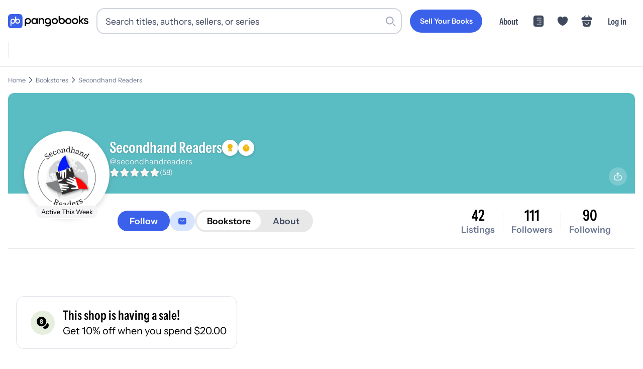

--- FILE ---
content_type: text/html; charset=utf-8
request_url: https://pangobooks.com/bookstore/secondhandreaders?search=index%3Dbooks%26params%255Bq%255D%3D%252A%26params%255Bquery_by%255D%3Dtitle%252C%2520author%252C%2520authors.name%252C%2520hashtags%252C%2520isbn%26params%255Bsort_by%255D%3Dtimestamp%253Adesc%252C_text_match%253Adesc%252Cscore%253Adesc%26params%255Bfilter_by%255D%3Dseller_id%253AttIEJZRqL6ZXBFBXSgcMM80DXBz1%26params%255Bpage%255D%3D2
body_size: 71012
content:
<!DOCTYPE html><html lang="en"><head><meta charSet="utf-8"/><meta name="viewport" content="width=device-width,initial-scale=1.0"/><meta name="viewport" content="width=device-width, initial-scale=1"/><link rel="stylesheet" href="/_next/static/chunks/fb8fb30f15be7bf2.css" data-precedence="next"/><link rel="stylesheet" href="/_next/static/chunks/fd54bf5d31cb7262.css" data-precedence="next"/><link rel="stylesheet" href="/_next/static/chunks/65de6ec4d69802a7.css" data-precedence="next"/><link rel="stylesheet" href="/_next/static/chunks/41b6aa286fb6fd3b.css" data-precedence="next"/><link rel="stylesheet" href="/_next/static/chunks/486e041614bea511.css" data-precedence="next"/><link rel="preload" as="script" fetchPriority="low" href="/_next/static/chunks/b2171549e941f36a.js"/><script src="/_next/static/chunks/dec902e5e1b8214b.js" async=""></script><script src="/_next/static/chunks/0b24dad9cb23dba7.js" async=""></script><script src="/_next/static/chunks/b72f6c56a9507ba1.js" async=""></script><script src="/_next/static/chunks/4843d681270f28eb.js" async=""></script><script src="/_next/static/chunks/turbopack-0235783054773f10.js" async=""></script><script src="/_next/static/chunks/4c1be99b8d876438.js" async=""></script><script src="/_next/static/chunks/3fa1e451deae27ec.js" async=""></script><script src="/_next/static/chunks/6a88f9f9197b2098.js" async=""></script><script src="/_next/static/chunks/bc4b3e4e96634a05.js" async=""></script><script src="/_next/static/chunks/8339d115c001552a.js" async=""></script><script src="/_next/static/chunks/77c9901fd5577aa5.js" async=""></script><script src="/_next/static/chunks/474dbf6f4759d169.js" async=""></script><script src="/_next/static/chunks/10cc815bc5151d57.js" async=""></script><script src="/_next/static/chunks/f87ee9b42bb2b2c4.js" async=""></script><script src="/_next/static/chunks/5ef747a807ff5d96.js" async=""></script><script src="/_next/static/chunks/8c1bfd4eb17f2c17.js" async=""></script><script src="/_next/static/chunks/6e9aa7af55e3728b.js" async=""></script><script src="/_next/static/chunks/2482aa1cbf152c5c.js" async=""></script><script src="/_next/static/chunks/ea20e3497303d28a.js" async=""></script><script src="/_next/static/chunks/38a8dbe2c5c26331.js" async=""></script><script src="/_next/static/chunks/5c512cbac1be8d7b.js" async=""></script><script src="/_next/static/chunks/9b10746dabf16111.js" async=""></script><script src="/_next/static/chunks/ad45d66ccd0d915c.js" async=""></script><script src="/_next/static/chunks/79cfd3ca82115155.js" async=""></script><script src="/_next/static/chunks/353c3e51588e4902.js" async=""></script><script src="/_next/static/chunks/36f497b1f3790b21.js" async=""></script><script src="/_next/static/chunks/75ab8c121706503a.js" async=""></script><script src="/_next/static/chunks/a84f9a99093d148c.js" async=""></script><link rel="preload" href="https://www.googletagmanager.com/gtag/js?id=AW-428220311" as="script"/><link rel="dns-prefetch" href="https://fonts.gstatic.com"/><link rel="preload" href="/fonts/InstrumentSans-Regular.ttf" as="font" crossorigin="" type="font/ttf"/><link rel="preload" href="/fonts/InstrumentSans_Condensed-SemiBold.ttf" as="font" crossorigin="" type="font/ttf"/><link rel="preload" href="/fonts/Gilroy-Medium.woff2" as="font" crossorigin="" type="font/woff2"/><link rel="preload" href="/fonts/Gilroy-Bold.woff2" as="font" crossorigin="" type="font/woff2"/><link rel="preload" href="/fonts/Gilroy-ExtraBold.woff2" as="font" crossorigin="" type="font/woff2"/><script src="/_next/static/chunks/a6dad97d9634a72d.js" noModule=""></script></head><body><div hidden=""><!--$?--><template id="B:0"></template><!--/$--></div><noscript><iframe src="https://www.googletagmanager.com/ns.html?id=GTM-WX9CSL6R" height="0" width="0" style="display:none;visibility:hidden"></iframe></noscript><!--$?--><template id="B:1"></template><!--/$--><script>requestAnimationFrame(function(){$RT=performance.now()});</script><script src="/_next/static/chunks/b2171549e941f36a.js" id="_R_" async=""></script><div hidden id="S:1"><noscript><img height="1" width="1" style="display:none" src="https://www.facebook.com/tr?id=3206062393016069&amp;ev=PageView&amp;noscript=1" alt=""/></noscript><!--$--><!--/$--><!--$--><!--/$--><nav class="navigation-module-scss-module__kqdwkq__container undefined"><div class="navigation-module-scss-module__kqdwkq__content"><a aria-label="Go to homepage" class="navigation-module-scss-module__kqdwkq__logo" href="/"><div class="navigation-module-scss-module__kqdwkq__logo--desktop"><svg viewBox="0 0 678 121" fill="none" xmlns="http://www.w3.org/2000/svg"><g clip-path="url(#clip0_3535_2814)"><path d="M335.654 33.5408C350.299 33.541 361.956 44.8985 361.956 59.7429C361.956 60.0251 361.95 60.307 361.941 60.5867V83.0281C361.941 99.0679 349.408 106.541 336.379 106.541C325.438 106.541 316.983 102.455 312.806 94.4851L322.057 89.1052C324.245 93.389 327.925 96.777 336.578 96.7771C345.828 96.7771 351.398 91.6954 351.398 83.0281V80.8523C347.024 84.0667 341.584 85.946 335.654 85.946C321.109 85.9459 309.352 74.4878 309.351 59.7429C309.352 44.8984 321.109 33.5409 335.654 33.5408ZM167.108 33.5408C181.754 33.5408 193.411 44.8983 193.411 59.7429C193.411 74.4879 181.754 85.946 167.108 85.946C161.286 85.946 155.913 84.1086 151.559 80.9617V102.944H140.807V59.9783H140.809C140.809 59.9002 140.807 59.8212 140.807 59.7429C140.807 44.8985 152.563 33.541 167.108 33.5408ZM221.522 34.2068C229.293 34.2068 235.172 37.3952 238.958 42.5759V35.5017H249.718V85.3162H238.958V78.1433C235.172 83.4237 229.293 86.6121 221.522 86.6121C207.973 86.6121 196.715 75.1541 196.715 60.4089C196.715 45.5643 207.973 34.2068 221.522 34.2068ZM394.361 34.2068C409.006 34.207 420.663 45.5644 420.663 60.4089C420.663 75.154 409.007 86.6118 394.361 86.6121C379.815 86.6121 368.058 75.1541 368.058 60.4089C368.059 45.5643 379.815 34.2068 394.361 34.2068ZM509.271 34.2068C523.917 34.2069 535.573 45.5643 535.573 60.4089C535.573 75.154 523.917 86.612 509.271 86.6121C494.725 86.6121 482.969 75.1541 482.969 60.4089C482.969 45.5643 494.726 34.2068 509.271 34.2068ZM565.121 34.2068C579.766 34.2068 591.424 45.5643 591.424 60.4089C591.424 75.1541 579.766 86.6121 565.121 86.6121C550.575 86.612 538.819 75.1541 538.819 60.4089C538.819 45.5643 550.575 34.2068 565.121 34.2068ZM658.473 34.2068C666.642 34.2068 673.417 37.9926 676.904 44.5681L667.838 49.6492C666.044 45.7637 662.557 43.9705 658.473 43.9705C654.587 43.9705 651.2 45.6641 651.2 49.2507C651.2 58.317 678 52.8378 678 71.2693C678 81.232 669.332 86.6121 658.572 86.6121C648.609 86.6121 641.436 82.1282 638.248 74.9548L647.514 69.575C649.108 74.0583 653.093 76.7488 658.572 76.7488C663.354 76.7488 667.041 75.1545 667.041 71.1697C667.041 62.3026 640.24 67.2836 640.24 49.45C640.24 40.0848 648.31 34.2068 658.473 34.2068ZM438.043 38.4587C442.388 35.3437 447.746 33.5349 453.549 33.5349C468.194 33.5352 479.85 44.8926 479.85 59.7371C479.85 74.4821 468.194 85.9399 453.549 85.9402C439.003 85.9402 427.246 74.4822 427.246 59.7371C427.246 59.4486 427.252 59.1615 427.261 58.8757H427.246V15.9099H438.043V38.4587ZM284.767 34.2068C295.926 34.2068 303.896 41.7785 303.896 54.7302V85.3162H293.137V55.8259C293.136 48.2543 288.752 44.2693 281.977 44.2693C274.904 44.2694 269.325 48.4539 269.325 58.616V85.3162H258.564V35.5017H269.325V41.8777C272.613 36.6973 277.993 34.2068 284.767 34.2068ZM608.219 57.5203L627.547 35.5017H640.697L618.779 59.9109L641.495 85.3162H628.642L608.219 62.3025V85.3162H597.458V15.5759H608.219V57.5203ZM223.216 44.4685C214.249 44.4687 207.475 51.1436 207.474 60.4089C207.474 69.6744 214.249 76.3502 223.216 76.3503C232.182 76.3503 238.958 69.6745 238.958 60.4089C238.958 51.1435 232.182 44.4685 223.216 44.4685ZM394.361 44.6677C385.594 44.6677 378.818 51.3428 378.818 60.4089C378.818 69.4752 385.594 76.1511 394.361 76.1511C403.128 76.1509 409.903 69.4751 409.903 60.4089C409.903 51.3429 403.128 44.6679 394.361 44.6677ZM509.271 44.6677C500.504 44.6677 493.73 51.3428 493.729 60.4089C493.729 69.4752 500.504 76.1511 509.271 76.1511C518.039 76.151 524.813 69.4752 524.813 60.4089C524.813 51.3429 518.039 44.6678 509.271 44.6677ZM565.121 44.6677C556.354 44.6678 549.579 51.3428 549.579 60.4089C549.579 69.4752 556.354 76.1511 565.121 76.1511C573.888 76.1511 580.663 69.4752 580.663 60.4089C580.663 51.3428 573.888 44.6677 565.121 44.6677ZM167.108 44.0017C158.341 44.0019 151.566 50.677 151.566 59.7429C151.567 68.8088 158.341 75.4849 167.108 75.4851C175.876 75.4851 182.651 68.809 182.651 59.7429C182.651 50.6769 175.876 44.0017 167.108 44.0017ZM335.654 44.0017C326.887 44.0018 320.111 50.6769 320.111 59.7429C320.111 68.8089 326.887 75.485 335.654 75.4851C344.421 75.4849 351.196 68.8088 351.196 59.7429C351.196 50.677 344.421 44.0019 335.654 44.0017ZM453.549 43.9958C445.149 43.9958 438.579 50.1237 438.043 58.6111V58.8757H438.027C438.014 59.1603 438.006 59.4475 438.006 59.7371C438.006 68.8033 444.781 75.4792 453.549 75.4792C462.316 75.479 469.091 68.8032 469.091 59.7371C469.09 50.6711 462.316 43.9961 453.549 43.9958Z" fill="black"></path><rect width="121.492" height="121.492" rx="24.6686" fill="#3B61EB"></rect><g clip-path="url(#clip1_3535_2814)"><path d="M40.9018 39.5565C28.9433 39.5565 19.2494 49.1928 19.2494 61.0785H19.247V101.419H28.8205V78.9401C32.2713 81.2505 36.4283 82.5998 40.9018 82.5998C52.8604 82.5998 62.5543 72.9643 62.5543 61.0777C62.5543 49.1912 52.8604 39.5565 40.9018 39.5565ZM40.9018 73.0879C34.2299 73.0879 28.8205 67.7111 28.8205 61.0793C28.8205 54.4475 34.2299 49.0708 40.9018 49.0708C47.5738 49.0708 52.9831 54.4475 52.9831 61.0793C52.9831 67.7111 47.5738 73.0879 40.9018 73.0879Z" fill="#F7F5F1"></path><path d="M80.8797 39.5564C76.4062 39.5564 72.2491 40.9058 68.7984 43.2162V20.7378H59.2248V61.0785H59.2272C59.2272 72.9651 68.9211 82.6006 80.8797 82.6006C92.8382 82.6006 102.532 72.9651 102.532 61.0785C102.532 49.192 92.8382 39.5564 80.8797 39.5564ZM80.8797 73.0879C74.2077 73.0879 68.7984 67.7111 68.7984 61.0793C68.7984 54.4475 74.2077 49.0707 80.8797 49.0707C87.5516 49.0707 92.961 54.4475 92.961 61.0793C92.961 67.7111 87.5516 73.0879 80.8797 73.0879Z" fill="#F7F5F1"></path></g></g><defs><clipPath id="clip0_3535_2814"><rect width="678" height="121" fill="white"></rect></clipPath><clipPath id="clip1_3535_2814"><rect width="83.2849" height="80.6823" fill="white" transform="translate(19.2477 20.7378)"></rect></clipPath></defs></svg></div><div class="navigation-module-scss-module__kqdwkq__logo--mobile"><svg viewBox="0 0 678 121" fill="none" xmlns="http://www.w3.org/2000/svg"><g clip-path="url(#clip0_3535_2814)"><path d="M335.654 33.5408C350.299 33.541 361.956 44.8985 361.956 59.7429C361.956 60.0251 361.95 60.307 361.941 60.5867V83.0281C361.941 99.0679 349.408 106.541 336.379 106.541C325.438 106.541 316.983 102.455 312.806 94.4851L322.057 89.1052C324.245 93.389 327.925 96.777 336.578 96.7771C345.828 96.7771 351.398 91.6954 351.398 83.0281V80.8523C347.024 84.0667 341.584 85.946 335.654 85.946C321.109 85.9459 309.352 74.4878 309.351 59.7429C309.352 44.8984 321.109 33.5409 335.654 33.5408ZM167.108 33.5408C181.754 33.5408 193.411 44.8983 193.411 59.7429C193.411 74.4879 181.754 85.946 167.108 85.946C161.286 85.946 155.913 84.1086 151.559 80.9617V102.944H140.807V59.9783H140.809C140.809 59.9002 140.807 59.8212 140.807 59.7429C140.807 44.8985 152.563 33.541 167.108 33.5408ZM221.522 34.2068C229.293 34.2068 235.172 37.3952 238.958 42.5759V35.5017H249.718V85.3162H238.958V78.1433C235.172 83.4237 229.293 86.6121 221.522 86.6121C207.973 86.6121 196.715 75.1541 196.715 60.4089C196.715 45.5643 207.973 34.2068 221.522 34.2068ZM394.361 34.2068C409.006 34.207 420.663 45.5644 420.663 60.4089C420.663 75.154 409.007 86.6118 394.361 86.6121C379.815 86.6121 368.058 75.1541 368.058 60.4089C368.059 45.5643 379.815 34.2068 394.361 34.2068ZM509.271 34.2068C523.917 34.2069 535.573 45.5643 535.573 60.4089C535.573 75.154 523.917 86.612 509.271 86.6121C494.725 86.6121 482.969 75.1541 482.969 60.4089C482.969 45.5643 494.726 34.2068 509.271 34.2068ZM565.121 34.2068C579.766 34.2068 591.424 45.5643 591.424 60.4089C591.424 75.1541 579.766 86.6121 565.121 86.6121C550.575 86.612 538.819 75.1541 538.819 60.4089C538.819 45.5643 550.575 34.2068 565.121 34.2068ZM658.473 34.2068C666.642 34.2068 673.417 37.9926 676.904 44.5681L667.838 49.6492C666.044 45.7637 662.557 43.9705 658.473 43.9705C654.587 43.9705 651.2 45.6641 651.2 49.2507C651.2 58.317 678 52.8378 678 71.2693C678 81.232 669.332 86.6121 658.572 86.6121C648.609 86.6121 641.436 82.1282 638.248 74.9548L647.514 69.575C649.108 74.0583 653.093 76.7488 658.572 76.7488C663.354 76.7488 667.041 75.1545 667.041 71.1697C667.041 62.3026 640.24 67.2836 640.24 49.45C640.24 40.0848 648.31 34.2068 658.473 34.2068ZM438.043 38.4587C442.388 35.3437 447.746 33.5349 453.549 33.5349C468.194 33.5352 479.85 44.8926 479.85 59.7371C479.85 74.4821 468.194 85.9399 453.549 85.9402C439.003 85.9402 427.246 74.4822 427.246 59.7371C427.246 59.4486 427.252 59.1615 427.261 58.8757H427.246V15.9099H438.043V38.4587ZM284.767 34.2068C295.926 34.2068 303.896 41.7785 303.896 54.7302V85.3162H293.137V55.8259C293.136 48.2543 288.752 44.2693 281.977 44.2693C274.904 44.2694 269.325 48.4539 269.325 58.616V85.3162H258.564V35.5017H269.325V41.8777C272.613 36.6973 277.993 34.2068 284.767 34.2068ZM608.219 57.5203L627.547 35.5017H640.697L618.779 59.9109L641.495 85.3162H628.642L608.219 62.3025V85.3162H597.458V15.5759H608.219V57.5203ZM223.216 44.4685C214.249 44.4687 207.475 51.1436 207.474 60.4089C207.474 69.6744 214.249 76.3502 223.216 76.3503C232.182 76.3503 238.958 69.6745 238.958 60.4089C238.958 51.1435 232.182 44.4685 223.216 44.4685ZM394.361 44.6677C385.594 44.6677 378.818 51.3428 378.818 60.4089C378.818 69.4752 385.594 76.1511 394.361 76.1511C403.128 76.1509 409.903 69.4751 409.903 60.4089C409.903 51.3429 403.128 44.6679 394.361 44.6677ZM509.271 44.6677C500.504 44.6677 493.73 51.3428 493.729 60.4089C493.729 69.4752 500.504 76.1511 509.271 76.1511C518.039 76.151 524.813 69.4752 524.813 60.4089C524.813 51.3429 518.039 44.6678 509.271 44.6677ZM565.121 44.6677C556.354 44.6678 549.579 51.3428 549.579 60.4089C549.579 69.4752 556.354 76.1511 565.121 76.1511C573.888 76.1511 580.663 69.4752 580.663 60.4089C580.663 51.3428 573.888 44.6677 565.121 44.6677ZM167.108 44.0017C158.341 44.0019 151.566 50.677 151.566 59.7429C151.567 68.8088 158.341 75.4849 167.108 75.4851C175.876 75.4851 182.651 68.809 182.651 59.7429C182.651 50.6769 175.876 44.0017 167.108 44.0017ZM335.654 44.0017C326.887 44.0018 320.111 50.6769 320.111 59.7429C320.111 68.8089 326.887 75.485 335.654 75.4851C344.421 75.4849 351.196 68.8088 351.196 59.7429C351.196 50.677 344.421 44.0019 335.654 44.0017ZM453.549 43.9958C445.149 43.9958 438.579 50.1237 438.043 58.6111V58.8757H438.027C438.014 59.1603 438.006 59.4475 438.006 59.7371C438.006 68.8033 444.781 75.4792 453.549 75.4792C462.316 75.479 469.091 68.8032 469.091 59.7371C469.09 50.6711 462.316 43.9961 453.549 43.9958Z" fill="black"></path><rect width="121.492" height="121.492" rx="24.6686" fill="#3B61EB"></rect><g clip-path="url(#clip1_3535_2814)"><path d="M40.9018 39.5565C28.9433 39.5565 19.2494 49.1928 19.2494 61.0785H19.247V101.419H28.8205V78.9401C32.2713 81.2505 36.4283 82.5998 40.9018 82.5998C52.8604 82.5998 62.5543 72.9643 62.5543 61.0777C62.5543 49.1912 52.8604 39.5565 40.9018 39.5565ZM40.9018 73.0879C34.2299 73.0879 28.8205 67.7111 28.8205 61.0793C28.8205 54.4475 34.2299 49.0708 40.9018 49.0708C47.5738 49.0708 52.9831 54.4475 52.9831 61.0793C52.9831 67.7111 47.5738 73.0879 40.9018 73.0879Z" fill="#F7F5F1"></path><path d="M80.8797 39.5564C76.4062 39.5564 72.2491 40.9058 68.7984 43.2162V20.7378H59.2248V61.0785H59.2272C59.2272 72.9651 68.9211 82.6006 80.8797 82.6006C92.8382 82.6006 102.532 72.9651 102.532 61.0785C102.532 49.192 92.8382 39.5564 80.8797 39.5564ZM80.8797 73.0879C74.2077 73.0879 68.7984 67.7111 68.7984 61.0793C68.7984 54.4475 74.2077 49.0707 80.8797 49.0707C87.5516 49.0707 92.961 54.4475 92.961 61.0793C92.961 67.7111 87.5516 73.0879 80.8797 73.0879Z" fill="#F7F5F1"></path></g></g><defs><clipPath id="clip0_3535_2814"><rect width="678" height="121" fill="white"></rect></clipPath><clipPath id="clip1_3535_2814"><rect width="83.2849" height="80.6823" fill="white" transform="translate(19.2477 20.7378)"></rect></clipPath></defs></svg></div><div class="navigation-module-scss-module__kqdwkq__logo--mobile-mini"><svg width="133" height="133" viewBox="0 0 133 133" fill="none" xmlns="http://www.w3.org/2000/svg"><rect x="6" y="6" width="121.492" height="121.492" rx="24.6686" fill="#3B61EB"></rect><g clip-path="url(#clip0_3434_2679)"><path d="M74.7985 26.7378V49.2163C78.2492 46.9059 82.4061 45.5562 86.8795 45.5562C98.8381 45.5562 108.532 55.1921 108.532 67.0786C108.532 78.9651 98.838 88.6011 86.8795 88.6011C77.8751 88.6011 70.1551 83.1373 66.8903 75.3638C63.6252 83.1367 55.906 88.6 46.902 88.6001C42.4286 88.6001 38.2716 87.2503 34.8209 84.9399V107.419H25.2467V67.0786H25.2496C25.2496 55.1929 34.9434 45.5562 46.902 45.5562C54.6182 45.5562 61.3906 49.5685 65.2252 55.6079V26.7378H74.7985ZM46.902 55.0708C40.23 55.0708 34.8209 60.4478 34.8209 67.0796C34.8211 73.7112 40.2301 79.0874 46.902 79.0874C53.5737 79.0873 58.9828 73.7112 58.983 67.0796C58.983 60.4478 53.5739 55.0709 46.902 55.0708ZM86.8795 55.0708C80.2076 55.0708 74.7985 60.4478 74.7985 67.0796C74.7986 73.7113 80.2077 79.0874 86.8795 79.0874C93.5514 79.0874 98.9604 73.7113 98.9606 67.0796C98.9606 60.4478 93.5515 55.0708 86.8795 55.0708Z" fill="#F7F5F1"></path></g><defs><clipPath id="clip0_3434_2679"><rect width="83.2849" height="80.6823" fill="white" transform="translate(25.2477 26.7378)"></rect></clipPath></defs></svg></div></a><div class="navigation-module-scss-module__kqdwkq__search-container-desktop"><div class="navigation-module-scss-module__kqdwkq__search-input-and-cancel-icon"><div class="search-input-module-scss-module__7IZGCW__container"><div class="search-input-module-scss-module__7IZGCW__input-container"><form><input class="search-input-module-scss-module__7IZGCW__input focus:ring-1 focus:ring-blue-500 focus:border-blue-500" type="search" placeholder="Search titles, authors, sellers, or series" id="search-input" value=""/></form><div class="search-input-module-scss-module__7IZGCW__search-icon"><svg viewBox="0 0 24 24" fill="none" xmlns="http://www.w3.org/2000/svg"><rect x="16" y="17.6263" width="2.3" height="9" rx="1.15" transform="rotate(-45 16 17.6263)" fill="var(--lightGrey)"></rect><path fill-rule="evenodd" clip-rule="evenodd" d="M10 19C14.9706 19 19 14.9706 19 10C19 5.02944 14.9706 1 10 1C5.02944 1 1 5.02944 1 10C1 14.9706 5.02944 19 10 19ZM10 16.6C13.6451 16.6 16.6 13.6451 16.6 10C16.6 6.35495 13.6451 3.40003 10 3.40003C6.35495 3.40003 3.40002 6.35495 3.40002 10C3.40002 13.6451 6.35495 16.6 10 16.6Z" fill="var(--lightGrey)"></path></svg></div></div></div><div class="navigation-module-scss-module__kqdwkq__cancel-icon">Cancel</div></div></div><div class="navigation-module-scss-module__kqdwkq__secure-checkout">Secure Checkout</div><div class="navigation-module-scss-module__kqdwkq__links navigation-module-scss-module__kqdwkq__nav-desktop"><a class="navigation-module-scss-module__kqdwkq__link-items navigation-module-scss-module__kqdwkq__link-items-button" href="/sell"><button aria-label="Sell Your Books" class="button-module-scss-module__sHYptW__button"><span class="button-module-scss-module__sHYptW__text">Sell Your Books</span></button></a><a class="navigation-module-scss-module__kqdwkq__link-items navigation-module-scss-module__kqdwkq__link-items-text" href="/about">About</a><a class="navigation-module-scss-module__kqdwkq__link-items" href="/feed"><svg width="24" height="24" viewBox="0 0 58 58" fill="none" xmlns="http://www.w3.org/2000/svg"><g clip-path="url(#clip0_3462_2536)"><path d="M43.1911 2.46814C48.6433 2.46814 53.064 6.88799 53.0641 12.3402V45.6595C53.0641 51.1119 48.6434 55.5316 43.1911 55.5316H14.8083C9.35604 55.5315 4.93619 51.1118 4.93619 45.6595V12.3402C4.93633 6.88808 9.35613 2.46829 14.8083 2.46814H43.1911ZM21.7497 41.6879C20.7488 41.688 19.9372 42.4995 19.9372 43.5004C19.9374 44.5011 20.7489 45.3127 21.7497 45.3129H42.2917L42.4762 45.3031C43.3903 45.2105 44.104 44.4388 44.1042 43.5004C44.1042 42.5618 43.3904 41.7903 42.4762 41.6976L42.2917 41.6879H21.7497ZM32.0211 32.0209C31.0201 32.0209 30.2087 32.8324 30.2086 33.8334C30.2086 34.8344 31.0201 35.6459 32.0211 35.6459H42.2917L42.4772 35.6361C43.391 35.5432 44.1042 34.7717 44.1042 33.8334C44.1042 32.895 43.391 32.1236 42.4772 32.0306L42.2917 32.0209H32.0211ZM21.7497 22.3539C20.7489 22.3541 19.9373 23.1656 19.9372 24.1664C19.9372 25.1673 20.7488 25.9787 21.7497 25.9789H42.2917L42.4762 25.9691C43.3904 25.8765 44.1042 25.105 44.1042 24.1664C44.104 23.2279 43.3903 22.4563 42.4762 22.3636L42.2917 22.3539H21.7497ZM21.7497 12.6879C20.7488 12.688 19.9372 13.4995 19.9372 14.5004C19.9374 15.5011 20.7489 16.3127 21.7497 16.3129H42.2917L42.4762 16.3031C43.3903 16.2105 44.104 15.4388 44.1042 14.5004C44.1042 13.5618 43.3904 12.7903 42.4762 12.6976L42.2917 12.6879H21.7497Z" fill="currentColor"></path></g><defs><clipPath id="clip0_3462_2536"><rect width="58" height="58" fill="white"></rect></clipPath></defs></svg></a><li class="navigation-module-scss-module__kqdwkq__link-items"><svg width="58" height="58" viewBox="0 0 58 58" fill="none" xmlns="http://www.w3.org/2000/svg"><g clip-path="url(#clip0_3462_2513)"><path d="M39.73 7.49158C35.3558 7.49158 31.4408 9.61824 29 12.8807C26.5592 9.61824 22.6442 7.49158 18.27 7.49158C10.8508 7.49158 4.83333 13.5332 4.83333 21.0007C4.83333 23.8766 5.29249 26.5349 6.08999 28.9999C9.90833 41.0832 21.6775 48.3091 27.5017 50.2907C28.3233 50.5807 29.6767 50.5807 30.4983 50.2907C36.3225 48.3091 48.0917 41.0832 51.91 28.9999C52.7075 26.5349 53.1667 23.8766 53.1667 21.0007C53.1667 13.5332 47.1492 7.49158 39.73 7.49158Z" fill="currentColor"></path></g><defs><clipPath id="clip0_3462_2513"><rect width="58" height="58" fill="white"></rect></clipPath></defs></svg></li><a class="navigation-module-scss-module__kqdwkq__link-items"><svg width="58" height="58" viewBox="0 0 58 58" fill="none" xmlns="http://www.w3.org/2000/svg"><path d="M47.5926 11.0586H46.5811L38.0346 2.51204C37.3518 1.82932 36.2393 1.82932 35.5313 2.51204C34.8486 3.19475 34.8486 4.30732 35.5313 5.01532L41.5746 11.0586H16.9969L23.0401 5.01532C23.7229 4.33261 23.7229 3.22004 23.0401 2.51204C22.3574 1.82932 21.2449 1.82932 20.5369 2.51204L12.0156 11.0586H11.0041C8.72843 11.0586 4 11.0586 4 17.5317C4 19.9845 4.50571 21.6027 5.56771 22.6647C6.17457 23.2969 6.90786 23.6256 7.69171 23.8026C8.425 23.9796 9.20886 24.0049 9.96743 24.0049H48.604C49.3878 24.0049 50.1211 23.9543 50.8291 23.8026C52.9531 23.2969 54.5714 21.7797 54.5714 17.5317C54.5714 11.0586 49.843 11.0586 47.5926 11.0586Z" fill="currentColor"></path><path d="M47.1011 27.6051C48.7046 27.6051 49.9014 29.1912 49.5963 30.9166L47.025 45.4733C46.1086 50.7333 44.5813 55.4371 36.0035 55.4371H21.7232C13.2476 55.4369 11.3383 49.9262 10.6255 45.1393L8.48688 30.8336C8.23235 29.136 9.42938 27.6053 11.0074 27.6051H47.1011ZM19.5123 52.776C19.9317 52.8243 20.3713 52.8589 20.8316 52.8766L20.0992 52.8336C19.8995 52.8178 19.7036 52.7981 19.5123 52.776ZM18.4224 52.61C18.7359 52.6707 19.0625 52.7226 19.4019 52.7643C19.4256 52.7672 19.4494 52.7693 19.4732 52.7721C19.0866 52.7266 18.7172 52.6673 18.3638 52.5973C18.3832 52.6011 18.4029 52.6062 18.4224 52.61ZM15.4566 51.5973C15.6085 51.6778 15.7657 51.7548 15.9273 51.8287L15.689 51.7155C15.6105 51.6768 15.5327 51.6376 15.4566 51.5973ZM13.1978 49.8444C13.2986 49.9564 13.4027 50.0669 13.5113 50.1744L13.5123 50.1735C13.295 49.9579 13.0931 49.7331 12.9058 49.5006C12.9995 49.6171 13.0967 49.732 13.1978 49.8444ZM44.5923 49.5875L44.6578 49.5055C44.6805 49.4747 44.7002 49.4419 44.7222 49.4108C44.68 49.4704 44.6364 49.5291 44.5923 49.5875ZM44.7564 49.3619C44.7879 49.3166 44.8208 49.2723 44.8511 49.2262L44.8863 49.1715C44.8442 49.2358 44.8004 49.2989 44.7564 49.3619ZM45.9996 46.8121C46.0398 46.6919 46.0804 46.571 46.1177 46.4489V46.4479C46.0802 46.5704 46.04 46.6915 45.9996 46.8121ZM37.8355 33.9264C36.799 33.9266 35.9391 34.7863 35.939 35.8229C35.939 39.6661 32.8291 42.7757 28.9859 42.776C25.1425 42.776 22.0328 39.6663 22.0328 35.8229C22.0327 34.7865 21.1726 33.9269 20.1363 33.9264C19.0996 33.9264 18.2398 34.7862 18.2398 35.8229C18.2398 41.7397 23.069 46.569 28.9859 46.569C34.9025 46.5687 39.732 41.7396 39.732 35.8229C39.732 34.7863 38.872 33.9266 37.8355 33.9264ZM49.2896 30.6139L46.7359 43.8385C46.6506 44.2863 46.5598 44.7298 46.4586 45.1656H46.4595C46.5607 44.7298 46.6516 44.2863 46.7369 43.8385L49.2906 30.6139C49.3 30.565 49.3074 30.516 49.314 30.4674L49.2896 30.6139ZM49.3355 30.1373C49.3357 30.103 49.3367 30.0688 49.3355 30.0348C49.3348 30.0132 49.3319 29.9918 49.3306 29.9703C49.334 30.0257 49.3358 30.0812 49.3355 30.1373ZM49.2828 29.6119C49.2918 29.6552 49.2995 29.6988 49.3062 29.7428C49.2995 29.6988 49.2918 29.6552 49.2828 29.6119ZM49.2281 29.3981C49.2233 29.3823 49.2205 29.3659 49.2154 29.3502L49.1705 29.2213C49.1927 29.279 49.2101 29.3385 49.2281 29.3981ZM48.9224 28.7389C48.9721 28.8143 49.0177 28.8927 49.0591 28.9733L48.9234 28.7389C48.8739 28.6637 48.8195 28.5915 48.7623 28.5221L48.9224 28.7389ZM47.9966 27.8981C48.021 27.911 48.045 27.9244 48.0689 27.9381C48.0576 27.9316 48.0471 27.9239 48.0357 27.9176C48.0231 27.9106 48.0094 27.9048 47.9966 27.8981ZM47.524 27.7057C47.569 27.7187 47.6139 27.7332 47.6578 27.7487C47.7166 27.7694 47.774 27.7933 47.8306 27.818C47.7316 27.7746 47.6296 27.7363 47.524 27.7057Z" fill="currentColor"></path></svg></a><a class="navigation-module-scss-module__kqdwkq__link-items navigation-module-scss-module__kqdwkq__link-items-text" style="white-space:nowrap">Log in</a></div><div class=""><div class="navigation-module-scss-module__kqdwkq__links-mobile navigation-module-scss-module__kqdwkq__nav-mobile"><div id="navigation-module-scss-module__kqdwkq__login-button">Log in</div><div><a class="navigation-module-scss-module__kqdwkq__link-items-mobile"><svg width="58" height="58" viewBox="0 0 58 58" fill="none" xmlns="http://www.w3.org/2000/svg"><path d="M47.5926 11.0586H46.5811L38.0346 2.51204C37.3518 1.82932 36.2393 1.82932 35.5313 2.51204C34.8486 3.19475 34.8486 4.30732 35.5313 5.01532L41.5746 11.0586H16.9969L23.0401 5.01532C23.7229 4.33261 23.7229 3.22004 23.0401 2.51204C22.3574 1.82932 21.2449 1.82932 20.5369 2.51204L12.0156 11.0586H11.0041C8.72843 11.0586 4 11.0586 4 17.5317C4 19.9845 4.50571 21.6027 5.56771 22.6647C6.17457 23.2969 6.90786 23.6256 7.69171 23.8026C8.425 23.9796 9.20886 24.0049 9.96743 24.0049H48.604C49.3878 24.0049 50.1211 23.9543 50.8291 23.8026C52.9531 23.2969 54.5714 21.7797 54.5714 17.5317C54.5714 11.0586 49.843 11.0586 47.5926 11.0586Z" fill="currentColor"></path><path d="M47.1011 27.6051C48.7046 27.6051 49.9014 29.1912 49.5963 30.9166L47.025 45.4733C46.1086 50.7333 44.5813 55.4371 36.0035 55.4371H21.7232C13.2476 55.4369 11.3383 49.9262 10.6255 45.1393L8.48688 30.8336C8.23235 29.136 9.42938 27.6053 11.0074 27.6051H47.1011ZM19.5123 52.776C19.9317 52.8243 20.3713 52.8589 20.8316 52.8766L20.0992 52.8336C19.8995 52.8178 19.7036 52.7981 19.5123 52.776ZM18.4224 52.61C18.7359 52.6707 19.0625 52.7226 19.4019 52.7643C19.4256 52.7672 19.4494 52.7693 19.4732 52.7721C19.0866 52.7266 18.7172 52.6673 18.3638 52.5973C18.3832 52.6011 18.4029 52.6062 18.4224 52.61ZM15.4566 51.5973C15.6085 51.6778 15.7657 51.7548 15.9273 51.8287L15.689 51.7155C15.6105 51.6768 15.5327 51.6376 15.4566 51.5973ZM13.1978 49.8444C13.2986 49.9564 13.4027 50.0669 13.5113 50.1744L13.5123 50.1735C13.295 49.9579 13.0931 49.7331 12.9058 49.5006C12.9995 49.6171 13.0967 49.732 13.1978 49.8444ZM44.5923 49.5875L44.6578 49.5055C44.6805 49.4747 44.7002 49.4419 44.7222 49.4108C44.68 49.4704 44.6364 49.5291 44.5923 49.5875ZM44.7564 49.3619C44.7879 49.3166 44.8208 49.2723 44.8511 49.2262L44.8863 49.1715C44.8442 49.2358 44.8004 49.2989 44.7564 49.3619ZM45.9996 46.8121C46.0398 46.6919 46.0804 46.571 46.1177 46.4489V46.4479C46.0802 46.5704 46.04 46.6915 45.9996 46.8121ZM37.8355 33.9264C36.799 33.9266 35.9391 34.7863 35.939 35.8229C35.939 39.6661 32.8291 42.7757 28.9859 42.776C25.1425 42.776 22.0328 39.6663 22.0328 35.8229C22.0327 34.7865 21.1726 33.9269 20.1363 33.9264C19.0996 33.9264 18.2398 34.7862 18.2398 35.8229C18.2398 41.7397 23.069 46.569 28.9859 46.569C34.9025 46.5687 39.732 41.7396 39.732 35.8229C39.732 34.7863 38.872 33.9266 37.8355 33.9264ZM49.2896 30.6139L46.7359 43.8385C46.6506 44.2863 46.5598 44.7298 46.4586 45.1656H46.4595C46.5607 44.7298 46.6516 44.2863 46.7369 43.8385L49.2906 30.6139C49.3 30.565 49.3074 30.516 49.314 30.4674L49.2896 30.6139ZM49.3355 30.1373C49.3357 30.103 49.3367 30.0688 49.3355 30.0348C49.3348 30.0132 49.3319 29.9918 49.3306 29.9703C49.334 30.0257 49.3358 30.0812 49.3355 30.1373ZM49.2828 29.6119C49.2918 29.6552 49.2995 29.6988 49.3062 29.7428C49.2995 29.6988 49.2918 29.6552 49.2828 29.6119ZM49.2281 29.3981C49.2233 29.3823 49.2205 29.3659 49.2154 29.3502L49.1705 29.2213C49.1927 29.279 49.2101 29.3385 49.2281 29.3981ZM48.9224 28.7389C48.9721 28.8143 49.0177 28.8927 49.0591 28.9733L48.9234 28.7389C48.8739 28.6637 48.8195 28.5915 48.7623 28.5221L48.9224 28.7389ZM47.9966 27.8981C48.021 27.911 48.045 27.9244 48.0689 27.9381C48.0576 27.9316 48.0471 27.9239 48.0357 27.9176C48.0231 27.9106 48.0094 27.9048 47.9966 27.8981ZM47.524 27.7057C47.569 27.7187 47.6139 27.7332 47.6578 27.7487C47.7166 27.7694 47.774 27.7933 47.8306 27.818C47.7316 27.7746 47.6296 27.7363 47.524 27.7057Z" fill="currentColor"></path></svg></a></div><div class="navigation-module-scss-module__kqdwkq__link-items-mobile navigation-module-scss-module__kqdwkq__topNavMenuActive"><div class="navigation-module-scss-module__kqdwkq__hamburger-icon"><svg width="22" height="18" viewBox="0 0 22 18" fill="none" xmlns="http://www.w3.org/2000/svg"><path d="M1 9H21M1 1.5H21M1 16.5H21" stroke="var(--grey)" stroke-width="1.5" stroke-linecap="round" stroke-linejoin="round"></path></svg></div><div class="nav-menu-module-scss-module__fBaHqq__side-menu"><div style="display:flex;flex-direction:column;align-items:flex-end;justify-content:flex-end"><div class="nav-menu-module-scss-module__fBaHqq__close-button"><svg viewBox="0 0 20 20" fill="none" xmlns="http://www.w3.org/2000/svg" width="25" height="20"><path d="M14.4283 5.11381L14.4287 5.11345C14.5584 4.98371 14.7668 4.98371 14.8965 5.11345C15.0179 5.23485 15.0179 5.4516 14.8965 5.57301L10.8215 9.64801L10.468 10.0016L10.8215 10.3551L14.8965 14.4301C15.0263 14.5599 15.0263 14.7683 14.8965 14.898C14.7668 15.0277 14.5584 15.0277 14.4287 14.898L10.3537 10.823L10.0001 10.4695L9.64655 10.823L5.57154 14.898C5.44181 15.0277 5.23339 15.0277 5.10365 14.898C4.97391 14.7683 4.97391 14.5599 5.10365 14.4301L9.17865 10.3551L9.53221 10.0016L9.17865 9.64801L5.10365 5.57301C4.97391 5.44327 4.97391 5.23485 5.10365 5.10512C5.23339 4.97538 5.44181 4.97538 5.57154 5.10512L9.64655 9.18012L9.99974 9.53331L10.3533 9.18048L14.4283 5.11381Z" fill="none" stroke="var(--copyLight)"></path></svg></div></div><div class="nav-menu-module-scss-module__fBaHqq__with-border"><div style="padding-bottom:16px;padding-left:16px;padding-right:16px;display:flex;flex-direction:row;align-items:flex-start;justify-content:center"><div style="margin-right:10px;width:80%"><button aria-label="Sign up" class="button-module-scss-module__sHYptW__button button-module-scss-module__sHYptW__button--x-small"><span class="button-module-scss-module__sHYptW__text">Sign up</span></button></div><div style="width:80%"><button aria-label="Log in" class="button-module-scss-module__sHYptW__button button-module-scss-module__sHYptW__button--secondary button-module-scss-module__sHYptW__button--x-small"><span class="button-module-scss-module__sHYptW__text">Log in</span></button></div></div></div><div class="browse-dropdown-container"><section class="nav-menu-module-scss-module__fBaHqq__browse-menu-dropdown"><div class="nav-menu-module-scss-module__fBaHqq__browse-dropdown-flex nav-menu-module-scss-module__fBaHqq__bold-text nav-menu-module-scss-module__fBaHqq__with-border"><div style="display:flex;flex-direction:row;align-items:center;justify-content:space-between"><h2> Browse by categories </h2><div><svg height="20" width="20" viewBox="0 0 21 21" fill="none" xmlns="http://www.w3.org/2000/svg" style="transform:rotate(90deg)"><path d="M9 18L15 12L9 6" stroke="var(--copyDark)" stroke-width="1.5" stroke-linecap="round" stroke-linejoin="round"></path></svg></div></div></div></section></div><div><div><a class="nav-menu-module-scss-module__fBaHqq__menu-item nav-menu-module-scss-module__fBaHqq__bold-text nav-menu-module-scss-module__fBaHqq__with-border" href="/collections">Collections</a></div><div><a class="nav-menu-module-scss-module__fBaHqq__menu-item nav-menu-module-scss-module__fBaHqq__bold-text nav-menu-module-scss-module__fBaHqq__with-border" href="/bookstore">Bookstores</a></div><div><a class="nav-menu-module-scss-module__fBaHqq__menu-item nav-menu-module-scss-module__fBaHqq__bold-text nav-menu-module-scss-module__fBaHqq__with-border" href="/shelves">Shelves</a></div><div><a class="nav-menu-module-scss-module__fBaHqq__menu-item nav-menu-module-scss-module__fBaHqq__bold-text nav-menu-module-scss-module__fBaHqq__with-border" href="/feed">Feed</a></div><div><a class="nav-menu-module-scss-module__fBaHqq__menu-item nav-menu-module-scss-module__fBaHqq__bold-text nav-menu-module-scss-module__fBaHqq__with-border" href="/hey-pango">Pango AI</a></div><div><a class="nav-menu-module-scss-module__fBaHqq__menu-item nav-menu-module-scss-module__fBaHqq__bold-text nav-menu-module-scss-module__fBaHqq__with-border" href="/author">Popular Authors</a></div><div><a class="nav-menu-module-scss-module__fBaHqq__menu-item nav-menu-module-scss-module__fBaHqq__bold-text nav-menu-module-scss-module__fBaHqq__with-border" href="/series">Popular Series</a></div><div><a class="nav-menu-module-scss-module__fBaHqq__menu-item nav-menu-module-scss-module__fBaHqq__bold-text nav-menu-module-scss-module__fBaHqq__with-border" href="/bundle-search">Multi-Book Search</a></div><div><a class="nav-menu-module-scss-module__fBaHqq__menu-item nav-menu-module-scss-module__fBaHqq__bold-text nav-menu-module-scss-module__fBaHqq__with-border" href="/pricing">Pricing Hub</a></div><div><a class="nav-menu-module-scss-module__fBaHqq__menu-item nav-menu-module-scss-module__fBaHqq__bottom-menu-spacing" href="/sell">Sell your books</a></div><div><a class="nav-menu-module-scss-module__fBaHqq__menu-item nav-menu-module-scss-module__fBaHqq__bottom-menu-spacing" href="/about">About Us</a></div><div><a class="nav-menu-module-scss-module__fBaHqq__menu-item nav-menu-module-scss-module__fBaHqq__bottom-menu-spacing" href="/blog">Blog</a></div><div><a class="nav-menu-module-scss-module__fBaHqq__menu-item nav-menu-module-scss-module__fBaHqq__bottom-menu-spacing" href="/data/low-inventory-high-demand">Market Guide</a></div><div class="nav-menu-module-scss-module__fBaHqq__with-border" style="padding-top:1rem;padding-bottom:0.5rem"><h3 style="padding-left:1rem;padding-bottom:0.5rem">HELP</h3></div><div><a class="nav-menu-module-scss-module__fBaHqq__menu-item nav-menu-module-scss-module__fBaHqq__bottom-menu-spacing" href="https://help.pangobooks.com">FAQ</a></div><div><a class="nav-menu-module-scss-module__fBaHqq__menu-item nav-menu-module-scss-module__fBaHqq__bottom-menu-spacing" href="https://help.pangobooks.com">Help Center</a></div><div><a class="nav-menu-module-scss-module__fBaHqq__menu-item nav-menu-module-scss-module__fBaHqq__bottom-menu-spacing" href="https://help.pangobooks.com/en/articles/6222077-how-can-i-contact-pangobooks">Contact Us</a></div></div></div><div class="nav-menu-module-scss-module__fBaHqq__overlay"></div></div></div></div></div><div><div class="navigation-module-scss-module__kqdwkq__search-container-mobile"><div class="navigation-module-scss-module__kqdwkq__search-input-and-cancel-icon"><div class="search-input-module-scss-module__7IZGCW__container"><div class="search-input-module-scss-module__7IZGCW__input-container"><form><input class="search-input-module-scss-module__7IZGCW__input focus:ring-1 focus:ring-blue-500 focus:border-blue-500" type="search" placeholder="Search titles, authors, sellers, or series" id="search-input" value=""/></form><div class="search-input-module-scss-module__7IZGCW__search-icon"><svg viewBox="0 0 24 24" fill="none" xmlns="http://www.w3.org/2000/svg"><rect x="16" y="17.6263" width="2.3" height="9" rx="1.15" transform="rotate(-45 16 17.6263)" fill="var(--lightGrey)"></rect><path fill-rule="evenodd" clip-rule="evenodd" d="M10 19C14.9706 19 19 14.9706 19 10C19 5.02944 14.9706 1 10 1C5.02944 1 1 5.02944 1 10C1 14.9706 5.02944 19 10 19ZM10 16.6C13.6451 16.6 16.6 13.6451 16.6 10C16.6 6.35495 13.6451 3.40003 10 3.40003C6.35495 3.40003 3.40002 6.35495 3.40002 10C3.40002 13.6451 6.35495 16.6 10 16.6Z" fill="var(--lightGrey)"></path></svg></div></div></div><div class="navigation-module-scss-module__kqdwkq__cancel-icon">Cancel</div></div></div></div><div class="navigation-module-scss-module__kqdwkq__show-categories"><div id="container" class="categories-module-scss-module__-fZ0Fa__container"><div class="categories-module-scss-module__-fZ0Fa__divider" style="margin:none"></div></div></div></nav><!--$?--><template id="B:2"></template><main><div class="styles-module-scss-module__LWXULq__header"><div class="styles-module-scss-module__LWXULq__header-container"><div class="styles-module-scss-module__LWXULq__header-seller-info"><div class="styles-module-scss-module__LWXULq__header-seller-info-container"><div class="styles-module-scss-module__LWXULq__header-seller-info-image"><div style="height:160px;width:160px" class="styles-module-scss-module__PKT9Jq__container"></div></div><div style="margin-left:2rem;width:100%"><div style="height:32px;width:60%" class="styles-module-scss-module__PKT9Jq__container"></div><div style="margin-top:0.5rem"><div style="height:24px;width:40%" class="styles-module-scss-module__PKT9Jq__container"></div></div><div style="margin-top:0.5rem"><div style="height:20px;width:8rem" class="styles-module-scss-module__PKT9Jq__container"></div></div></div></div><div style="margin-top:1rem"><div style="margin-bottom:8px"><div style="height:16px;width:100%" class="styles-module-scss-module__PKT9Jq__container"></div></div><div style="margin-bottom:8px"><div style="height:16px;width:95%" class="styles-module-scss-module__PKT9Jq__container"></div></div><div style="height:16px;width:90%" class="styles-module-scss-module__PKT9Jq__container"></div></div></div><div class="styles-module-scss-module__LWXULq__header-seller-actions"><div class="styles-module-scss-module__LWXULq__header-seller-stats"><div class="styles-module-scss-module__LWXULq__header-seller-stats-stat"><div style="height:16px;width:70%" class="styles-module-scss-module__PKT9Jq__container"></div><div style="margin-top:0.5rem"><div style="height:24px;width:40%" class="styles-module-scss-module__PKT9Jq__container"></div></div></div><div class="styles-module-scss-module__LWXULq__header-seller-stats-stat"><div style="height:16px;width:70%" class="styles-module-scss-module__PKT9Jq__container"></div><div style="margin-top:0.5rem"><div style="height:24px;width:40%" class="styles-module-scss-module__PKT9Jq__container"></div></div></div><div class="styles-module-scss-module__LWXULq__header-seller-stats-stat"><div style="height:16px;width:70%" class="styles-module-scss-module__PKT9Jq__container"></div><div style="margin-top:0.5rem"><div style="height:24px;width:40%" class="styles-module-scss-module__PKT9Jq__container"></div></div></div></div><div class="styles-module-scss-module__LWXULq__header-seller-buttons"><div class="styles-module-scss-module__LWXULq__header-seller-buttons--follow"><div style="height:48px;width:100%" class="styles-module-scss-module__PKT9Jq__container"></div></div></div></div></div></div><div class="styles-module-scss-module__LWXULq__container"><div><div class="styles-module-scss-module__LWXULq__search-input-container"><div style="height:48px;width:100%" class="styles-module-scss-module__PKT9Jq__container"></div></div><div class="styles-module-scss-module__LWXULq__resultsCount"><div style="height:24px;width:8rem" class="styles-module-scss-module__PKT9Jq__container"></div></div><div class="styles-module-scss-module__LWXULq__grid"><div style="display:flex;flex-direction:column"><div style="height:240px;width:100%" class="styles-module-scss-module__PKT9Jq__container"></div><div style="margin-top:0.5rem"><div style="height:16px;width:95%" class="styles-module-scss-module__PKT9Jq__container"></div></div><div style="margin-top:0.25rem"><div style="height:16px;width:75%" class="styles-module-scss-module__PKT9Jq__container"></div></div><div style="margin-top:0.5rem"><div style="height:20px;width:50%" class="styles-module-scss-module__PKT9Jq__container"></div></div></div><div style="display:flex;flex-direction:column"><div style="height:240px;width:100%" class="styles-module-scss-module__PKT9Jq__container"></div><div style="margin-top:0.5rem"><div style="height:16px;width:95%" class="styles-module-scss-module__PKT9Jq__container"></div></div><div style="margin-top:0.25rem"><div style="height:16px;width:75%" class="styles-module-scss-module__PKT9Jq__container"></div></div><div style="margin-top:0.5rem"><div style="height:20px;width:50%" class="styles-module-scss-module__PKT9Jq__container"></div></div></div><div style="display:flex;flex-direction:column"><div style="height:240px;width:100%" class="styles-module-scss-module__PKT9Jq__container"></div><div style="margin-top:0.5rem"><div style="height:16px;width:95%" class="styles-module-scss-module__PKT9Jq__container"></div></div><div style="margin-top:0.25rem"><div style="height:16px;width:75%" class="styles-module-scss-module__PKT9Jq__container"></div></div><div style="margin-top:0.5rem"><div style="height:20px;width:50%" class="styles-module-scss-module__PKT9Jq__container"></div></div></div><div style="display:flex;flex-direction:column"><div style="height:240px;width:100%" class="styles-module-scss-module__PKT9Jq__container"></div><div style="margin-top:0.5rem"><div style="height:16px;width:95%" class="styles-module-scss-module__PKT9Jq__container"></div></div><div style="margin-top:0.25rem"><div style="height:16px;width:75%" class="styles-module-scss-module__PKT9Jq__container"></div></div><div style="margin-top:0.5rem"><div style="height:20px;width:50%" class="styles-module-scss-module__PKT9Jq__container"></div></div></div><div style="display:flex;flex-direction:column"><div style="height:240px;width:100%" class="styles-module-scss-module__PKT9Jq__container"></div><div style="margin-top:0.5rem"><div style="height:16px;width:95%" class="styles-module-scss-module__PKT9Jq__container"></div></div><div style="margin-top:0.25rem"><div style="height:16px;width:75%" class="styles-module-scss-module__PKT9Jq__container"></div></div><div style="margin-top:0.5rem"><div style="height:20px;width:50%" class="styles-module-scss-module__PKT9Jq__container"></div></div></div><div style="display:flex;flex-direction:column"><div style="height:240px;width:100%" class="styles-module-scss-module__PKT9Jq__container"></div><div style="margin-top:0.5rem"><div style="height:16px;width:95%" class="styles-module-scss-module__PKT9Jq__container"></div></div><div style="margin-top:0.25rem"><div style="height:16px;width:75%" class="styles-module-scss-module__PKT9Jq__container"></div></div><div style="margin-top:0.5rem"><div style="height:20px;width:50%" class="styles-module-scss-module__PKT9Jq__container"></div></div></div><div style="display:flex;flex-direction:column"><div style="height:240px;width:100%" class="styles-module-scss-module__PKT9Jq__container"></div><div style="margin-top:0.5rem"><div style="height:16px;width:95%" class="styles-module-scss-module__PKT9Jq__container"></div></div><div style="margin-top:0.25rem"><div style="height:16px;width:75%" class="styles-module-scss-module__PKT9Jq__container"></div></div><div style="margin-top:0.5rem"><div style="height:20px;width:50%" class="styles-module-scss-module__PKT9Jq__container"></div></div></div><div style="display:flex;flex-direction:column"><div style="height:240px;width:100%" class="styles-module-scss-module__PKT9Jq__container"></div><div style="margin-top:0.5rem"><div style="height:16px;width:95%" class="styles-module-scss-module__PKT9Jq__container"></div></div><div style="margin-top:0.25rem"><div style="height:16px;width:75%" class="styles-module-scss-module__PKT9Jq__container"></div></div><div style="margin-top:0.5rem"><div style="height:20px;width:50%" class="styles-module-scss-module__PKT9Jq__container"></div></div></div><div style="display:flex;flex-direction:column"><div style="height:240px;width:100%" class="styles-module-scss-module__PKT9Jq__container"></div><div style="margin-top:0.5rem"><div style="height:16px;width:95%" class="styles-module-scss-module__PKT9Jq__container"></div></div><div style="margin-top:0.25rem"><div style="height:16px;width:75%" class="styles-module-scss-module__PKT9Jq__container"></div></div><div style="margin-top:0.5rem"><div style="height:20px;width:50%" class="styles-module-scss-module__PKT9Jq__container"></div></div></div><div style="display:flex;flex-direction:column"><div style="height:240px;width:100%" class="styles-module-scss-module__PKT9Jq__container"></div><div style="margin-top:0.5rem"><div style="height:16px;width:95%" class="styles-module-scss-module__PKT9Jq__container"></div></div><div style="margin-top:0.25rem"><div style="height:16px;width:75%" class="styles-module-scss-module__PKT9Jq__container"></div></div><div style="margin-top:0.5rem"><div style="height:20px;width:50%" class="styles-module-scss-module__PKT9Jq__container"></div></div></div><div style="display:flex;flex-direction:column"><div style="height:240px;width:100%" class="styles-module-scss-module__PKT9Jq__container"></div><div style="margin-top:0.5rem"><div style="height:16px;width:95%" class="styles-module-scss-module__PKT9Jq__container"></div></div><div style="margin-top:0.25rem"><div style="height:16px;width:75%" class="styles-module-scss-module__PKT9Jq__container"></div></div><div style="margin-top:0.5rem"><div style="height:20px;width:50%" class="styles-module-scss-module__PKT9Jq__container"></div></div></div><div style="display:flex;flex-direction:column"><div style="height:240px;width:100%" class="styles-module-scss-module__PKT9Jq__container"></div><div style="margin-top:0.5rem"><div style="height:16px;width:95%" class="styles-module-scss-module__PKT9Jq__container"></div></div><div style="margin-top:0.25rem"><div style="height:16px;width:75%" class="styles-module-scss-module__PKT9Jq__container"></div></div><div style="margin-top:0.5rem"><div style="height:20px;width:50%" class="styles-module-scss-module__PKT9Jq__container"></div></div></div></div><div class="styles-module-scss-module__LWXULq__pagination" style="justify-content:center;margin-top:2rem"><div style="height:40px;width:20rem" class="styles-module-scss-module__PKT9Jq__container"></div></div></div></div></main><!--/$--><footer class="footer-module-scss-module__UotLZG__footer"><div class="footer-module-scss-module__UotLZG__footer-container"><div class="footer-module-scss-module__UotLZG__footer-main-content"><div class="footer-module-scss-module__UotLZG__first-col"><svg viewBox="0 0 429 118" fill="none" xmlns="http://www.w3.org/2000/svg"><path d="M213.634 43.3306C222.65 43.3306 229.826 50.3226 229.826 59.4614C229.826 59.6352 229.823 59.8087 229.817 59.981V73.7964C229.817 83.6713 222.102 88.2718 214.08 88.272C207.344 88.272 202.139 85.7569 199.567 80.8501L205.262 77.5386C206.609 80.1759 208.875 82.2612 214.202 82.2612C219.897 82.2612 223.326 79.1325 223.326 73.7964V72.4575C220.633 74.4363 217.284 75.5932 213.634 75.5933C204.679 75.5932 197.441 68.5391 197.441 59.4614C197.442 50.3226 204.679 43.3306 213.634 43.3306ZM109.868 43.3306C118.884 43.3306 126.061 50.3226 126.062 59.4614C126.062 68.5391 118.885 75.5933 109.868 75.5933C106.284 75.5932 102.976 74.4623 100.296 72.5249V86.0581H93.6758V59.6069H93.6777C93.6773 59.5587 93.6758 59.5098 93.6758 59.4614C93.676 50.3227 100.913 43.3307 109.868 43.3306ZM143.367 43.7407C148.151 43.7407 151.771 45.7036 154.102 48.8931V44.5386H160.726V75.2056H154.102V70.7896C151.771 74.0403 148.151 76.0034 143.367 76.0034C135.026 76.0033 128.095 68.9499 128.095 59.8726C128.095 50.7336 135.026 43.7408 143.367 43.7407ZM249.773 43.7407C258.79 43.7408 265.966 50.7336 265.966 59.8726C265.966 68.95 258.79 76.0034 249.773 76.0034C240.819 76.0034 233.581 68.95 233.581 59.8726C233.581 50.7335 240.818 43.7407 249.773 43.7407ZM320.517 43.7407C329.533 43.7407 336.709 50.7335 336.709 59.8726C336.709 68.95 329.533 76.0034 320.517 76.0034C311.562 76.0034 304.324 68.95 304.324 59.8726C304.324 50.7335 311.562 43.7407 320.517 43.7407ZM354.899 43.7407C363.916 43.7407 371.093 50.7335 371.093 59.8726C371.093 68.95 363.916 76.0034 354.899 76.0034C345.945 76.0032 338.707 68.9499 338.707 59.8726C338.707 50.7337 345.945 43.741 354.899 43.7407ZM412.371 43.7407C417.4 43.7409 421.571 46.0716 423.718 50.1196L418.136 53.2476C417.032 50.8559 414.886 49.7516 412.371 49.7515C409.979 49.7515 407.894 50.7944 407.894 53.0024C407.894 58.584 424.393 55.211 424.393 66.5581C424.392 72.6914 419.056 76.0034 412.432 76.0034C406.298 76.0033 401.883 73.2428 399.92 68.8267L405.624 65.5151C406.605 68.275 409.058 69.931 412.432 69.9312C415.376 69.9312 417.645 68.9498 417.646 66.4966C417.646 61.0378 401.147 64.1042 401.146 53.1255C401.146 47.3599 406.115 43.7407 412.371 43.7407ZM276.664 46.3589C279.339 44.4411 282.638 43.3277 286.21 43.3276C295.226 43.3276 302.403 50.3197 302.403 59.4585C302.403 68.536 295.226 75.5903 286.21 75.5903C277.255 75.5901 270.018 68.5358 270.018 59.4585C270.018 59.281 270.021 59.104 270.026 58.9282H270.018V32.4771H276.664V46.3589ZM182.304 43.7407C189.173 43.7408 194.08 48.4022 194.08 56.3755V75.2056H187.456V57.0503C187.456 52.389 184.757 49.936 180.586 49.936C176.231 49.9361 172.797 52.5119 172.797 58.7681V75.2056H166.172V44.5386H172.797V48.4634C174.821 45.2742 178.133 43.7407 182.304 43.7407ZM381.433 58.0933L393.331 44.5386H401.428L387.934 59.5649L401.918 75.2056H394.006L381.433 61.0376V75.2056H374.808V32.271H381.433V58.0933ZM144.41 50.0581C138.89 50.0581 134.719 54.1683 134.719 59.8726C134.719 65.5765 138.89 69.686 144.41 69.686C149.93 69.686 154.101 65.5765 154.102 59.8726C154.102 54.1683 149.93 50.0581 144.41 50.0581ZM249.773 50.1812C244.376 50.1812 240.205 54.291 240.205 59.8726C240.205 65.4539 244.376 69.563 249.773 69.563C255.171 69.563 259.342 65.4538 259.342 59.8726C259.342 54.291 255.171 50.1812 249.773 50.1812ZM320.517 50.1812C315.119 50.1812 310.948 54.291 310.948 59.8726C310.948 65.4539 315.119 69.563 320.517 69.563C325.914 69.563 330.085 65.4539 330.085 59.8726C330.085 54.291 325.914 50.1812 320.517 50.1812ZM354.899 50.1812C349.502 50.1814 345.331 54.2912 345.331 59.8726C345.331 65.4537 349.502 69.5627 354.899 69.563C360.297 69.563 364.469 65.4539 364.469 59.8726C364.469 54.291 360.297 50.1812 354.899 50.1812ZM109.868 49.771C104.471 49.7711 100.3 53.8802 100.3 59.4614C100.3 65.0429 104.471 69.1527 109.868 69.1528C115.266 69.1528 119.437 65.043 119.437 59.4614C119.436 53.8801 115.266 49.771 109.868 49.771ZM213.634 49.771C208.236 49.7711 204.066 53.8801 204.065 59.4614C204.065 65.0429 208.236 69.1528 213.634 69.1528C219.031 69.1528 223.202 65.0429 223.202 59.4614C223.202 53.8801 219.031 49.7711 213.634 49.771ZM286.21 49.7681C281.027 49.7683 276.978 53.5578 276.664 58.8013V58.9282H276.655C276.647 59.1033 276.642 59.2803 276.642 59.4585C276.642 65.0397 280.813 69.1497 286.21 69.1499C291.607 69.1499 295.778 65.0398 295.778 59.4585C295.778 53.8772 291.607 49.7681 286.21 49.7681Z" fill="white"></path><path d="M53.2505 23.0001C61.3771 23.0001 65.4405 23.0006 68.5444 24.5822C71.2746 25.9733 73.4941 28.1928 74.8853 30.923C76.4668 34.0269 76.4673 38.0903 76.4673 46.2169V71.2472C76.4673 79.3736 76.4668 83.4372 74.8853 86.5411C73.4941 89.2712 71.2745 91.4909 68.5444 92.882C65.4405 94.4635 61.3771 94.464 53.2505 94.464H28.2202C20.0937 94.464 16.0302 94.4635 12.9263 92.882C10.1962 91.4909 7.97658 89.2712 6.58545 86.5411C5.00393 83.4372 5.00342 79.3736 5.00342 71.2472V46.2169C5.00342 38.0903 5.00391 34.0269 6.58545 30.923C7.97654 28.1928 10.1962 25.9733 12.9263 24.5822C16.0302 23.0006 20.0937 23.0001 28.2202 23.0001H53.2505ZM39.8384 52.1827C37.583 48.6297 33.6012 46.2678 29.062 46.2677C22.0278 46.2677 16.3257 51.9365 16.3257 58.9279H16.3237V82.6564H21.9556V69.4337C23.9853 70.7927 26.4307 71.587 29.062 71.587C34.3577 71.5869 38.897 68.3733 40.8179 63.8019C42.7384 68.374 47.2795 71.5869 52.5757 71.587C59.6098 71.587 65.3119 65.9196 65.312 58.9279C65.312 51.936 59.6099 46.2677 52.5757 46.2677C49.9444 46.2678 47.4989 47.062 45.4692 48.421V35.1984H39.8384V52.1827ZM29.062 51.8644C32.9864 51.8645 36.1684 55.0271 36.1685 58.9279C36.1685 62.8287 32.9864 65.9912 29.062 65.9913C25.1375 65.9913 21.9556 62.8288 21.9556 58.9279C21.9556 55.027 25.1375 51.8644 29.062 51.8644ZM52.5757 51.8644C56.5001 51.8644 59.682 55.0271 59.6821 58.9279C59.6821 62.8288 56.5002 65.9913 52.5757 65.9913C48.6513 65.9912 45.4692 62.8287 45.4692 58.9279C45.4694 55.0272 48.6514 51.8646 52.5757 51.8644Z" fill="white"></path></svg><div class="footer-module-scss-module__UotLZG__links-badges"><a rel="noopener noreferrer" aria-label="Download our app on the App Store" target="_blank" href="https://apps.apple.com/us/app/pangobooks/id1546752104"><svg viewBox="0 0 136 46" fill="none" xmlns="http://www.w3.org/2000/svg"><g><path d="M124.819 0.0001495H10.806C10.3904 0.0001495 9.97977 0.0001495 9.56528 0.0024495C9.21831 0.0047495 8.8741 0.011431 8.5238 0.0170545C7.76278 0.0261416 7.00355 0.0940772 6.25271 0.220271C5.50293 0.349212 4.77663 0.592303 4.09838 0.941321C3.42097 1.29329 2.80199 1.75064 2.26391 2.29678C1.72301 2.84138 1.27213 3.47087 0.928597 4.16103C0.58412 4.84982 0.345259 5.58793 0.220263 6.34985C0.0940791 7.11081 0.0261782 7.88055 0.01717 8.65215C0.00665267 9.00474 0.005542 9.3585 0 9.71114V36.2925C0.005542 36.6496 0.00665267 36.9955 0.01717 37.3527C0.0261809 38.1243 0.0940818 38.894 0.220263 39.6549C0.344914 40.4173 0.583789 41.1558 0.928597 41.8449C1.27197 42.5328 1.72292 43.1597 2.26391 43.7013C2.79995 44.2499 3.41933 44.7075 4.09838 45.0568C4.77662 45.4068 5.50284 45.6513 6.25271 45.7822C7.00368 45.9074 7.76283 45.9754 8.5238 45.9855C8.8741 45.9934 9.21831 45.9978 9.56528 45.9978C9.97976 46.0001 10.3904 46.0001 10.806 46.0001H124.819C125.227 46.0001 125.641 46.0001 126.048 45.9978C126.393 45.9978 126.747 45.9934 127.093 45.9855C127.852 45.9759 128.61 45.9079 129.359 45.7822C130.112 45.6504 130.841 45.4059 131.522 45.0568C132.2 44.7073 132.819 44.2497 133.355 43.7013C133.894 43.1576 134.346 42.5311 134.694 41.8449C135.036 41.1553 135.273 40.4168 135.396 39.6549C135.522 38.8939 135.592 38.1244 135.606 37.3527C135.61 36.9955 135.61 36.6496 135.61 36.2925C135.619 35.8747 135.619 35.4592 135.619 35.0347V10.9667C135.619 10.5456 135.619 10.1278 135.61 9.71114C135.61 9.3585 135.61 9.00474 135.606 8.65211C135.592 7.88044 135.522 7.11087 135.396 6.34981C135.273 5.58832 135.036 4.85028 134.694 4.16099C133.994 2.77762 132.885 1.65158 131.522 0.941217C130.841 0.593052 130.112 0.350026 129.359 0.220167C128.61 0.0934177 127.852 0.0254584 127.093 0.0168935C126.747 0.0112815 126.393 0.0045425 126.048 0.0023C125.641 0 125.227 0 124.819 0V0.0001495Z" fill="#A6A6A6"></path><path d="M9.5709 44.9953C9.22559 44.9953 8.88863 44.9908 8.54604 44.983C7.83632 44.9736 7.12827 44.9109 6.42768 44.7954C5.77441 44.6813 5.14158 44.4689 4.55004 44.1654C3.96393 43.8643 3.42934 43.4696 2.96677 42.9963C2.4975 42.5285 2.10682 41.986 1.81019 41.3903C1.5103 40.7907 1.30276 40.1479 1.19479 39.4845C1.0782 38.7716 1.01512 38.0508 1.00609 37.3283C0.998909 37.0857 0.989502 36.2782 0.989502 36.2782V9.71255C0.989502 9.71255 0.999521 8.91743 1.00615 8.68383C1.01479 7.96242 1.07751 7.24271 1.19375 6.53095C1.30192 5.8657 1.50962 5.22112 1.80967 4.61954C2.10521 4.0242 2.49372 3.4813 2.96016 3.01189C3.42608 2.53803 3.96237 2.14126 4.54948 1.83605C5.13966 1.53347 5.7713 1.3226 6.42325 1.21052C7.12614 1.09387 7.83665 1.03081 8.54882 1.02185L9.57145 1.00781H126.042L127.077 1.02242C127.783 1.03093 128.487 1.09343 129.184 1.2094C129.842 1.32288 130.48 1.53522 131.077 1.83942C132.253 2.4545 133.21 3.4276 133.814 4.62234C134.109 5.21978 134.314 5.8591 134.421 6.5186C134.538 7.2362 134.604 7.96156 134.618 8.68889C134.621 9.01457 134.621 9.3644 134.621 9.71255C134.63 10.1438 134.63 10.5543 134.63 10.9681V35.0361C134.63 35.4539 134.63 35.8616 134.621 36.2726C134.621 36.6465 134.621 36.9891 134.617 37.3417C134.603 38.0561 134.539 38.7685 134.423 39.4732C134.317 40.1415 134.111 40.7892 133.811 41.3937C133.512 41.983 133.124 42.5208 132.66 42.9873C132.197 43.4631 131.661 43.8602 131.074 44.1632C130.479 44.4691 129.841 44.6822 129.184 44.7954C128.483 44.9115 127.775 44.9742 127.065 44.983C126.733 44.9908 126.386 44.9953 126.048 44.9953L124.82 44.9976L9.5709 44.9953Z" fill="black"></path><path d="M28.0714 23.3471C28.0836 22.3873 28.3349 21.4461 28.8018 20.6113C29.2688 19.7764 29.9363 19.075 30.7422 18.5723C30.2302 17.8303 29.5548 17.2198 28.7696 16.789C27.9844 16.3583 27.1111 16.1193 26.2189 16.0909C24.3157 15.8882 22.4707 17.2465 21.5009 17.2465C20.5124 17.2465 19.0192 16.1111 17.4113 16.1446C16.3713 16.1787 15.3577 16.4856 14.4693 17.0354C13.5809 17.5851 12.848 18.359 12.342 19.2817C10.1501 23.1324 11.7851 28.7916 13.8847 31.9042C14.9352 33.4283 16.1629 35.1308 17.7693 35.0705C19.3413 35.0043 19.9284 34.0533 21.826 34.0533C23.7059 34.0533 24.2567 35.0705 25.8958 35.0321C27.5826 35.0043 28.6454 33.5012 29.659 31.9626C30.4138 30.8766 30.9946 29.6763 31.3799 28.4062C30.3999 27.9856 29.5636 27.2816 28.9753 26.3819C28.3869 25.4823 28.0726 24.4268 28.0714 23.3471Z" fill="white"></path><path d="M24.9756 14.0416C25.8953 12.9212 26.3484 11.4812 26.2387 10.0273C24.8336 10.1771 23.5356 10.8585 22.6034 11.9359C22.1477 12.4622 21.7986 13.0745 21.5762 13.7378C21.3538 14.4011 21.2624 15.1023 21.3072 15.8015C22.0101 15.8088 22.7054 15.6543 23.3408 15.3494C23.9762 15.0446 24.5352 14.5974 24.9756 14.0416Z" fill="white"></path><path d="M47.9426 31.2098H42.5781L41.2898 35.0698H39.0176L44.0988 20.7891H46.4595L51.5407 35.0698H49.2297L47.9426 31.2098ZM43.1337 29.4287H47.3859L45.2897 23.1643H45.231L43.1337 29.4287Z" fill="white"></path><path d="M62.5143 29.8642C62.5143 33.0997 60.8077 35.1784 58.2322 35.1784C57.5798 35.2131 56.931 35.0606 56.36 34.7384C55.7891 34.4163 55.3191 33.9375 55.0038 33.3568H54.9551V38.5139H52.8489V24.6577H54.8876V26.3895H54.9263C55.2561 25.8116 55.734 25.3353 56.3093 25.0112C56.8847 24.6871 57.5358 24.5273 58.1935 24.5488C60.7977 24.5488 62.5143 26.6377 62.5143 29.8642ZM60.3495 29.8642C60.3495 27.7562 59.2759 26.3704 57.6379 26.3704C56.0287 26.3704 54.9462 27.7854 54.9462 29.8642C54.9462 31.962 56.0287 33.367 57.6379 33.367C59.2759 33.367 60.3495 31.9912 60.3495 29.8642Z" fill="white"></path><path d="M73.8078 29.8642C73.8078 33.0997 72.1011 35.1784 69.5257 35.1784C68.8733 35.2131 68.2245 35.0606 67.6535 34.7384C67.0825 34.4162 66.6125 33.9374 66.2973 33.3568H66.2485V38.5139H64.1423V24.6577H66.181V26.3895H66.2197C66.5495 25.8116 67.0274 25.3353 67.6028 25.0112C68.1781 24.6871 68.8292 24.5273 69.4869 24.5488C72.0912 24.5488 73.8078 26.6377 73.8078 29.8642ZM71.6429 29.8642C71.6429 27.7562 70.5694 26.3704 68.9314 26.3704C67.3221 26.3704 66.2397 27.7854 66.2397 29.8642C66.2397 31.962 67.3221 33.367 68.9314 33.367C70.5694 33.367 71.643 31.9912 71.643 29.8642H71.6429Z" fill="white"></path><path d="M81.2719 31.0906C81.4279 32.5068 82.7837 33.4366 84.6365 33.4366C86.4117 33.4366 87.6889 32.5068 87.6889 31.2298C87.6889 30.1214 86.9186 29.4577 85.0947 29.0028L83.2707 28.557C80.6864 27.9236 79.4866 26.6972 79.4866 24.7072C79.4866 22.2432 81.6028 20.5508 84.6077 20.5508C87.5815 20.5508 89.6202 22.2432 89.6889 24.7072H87.5627C87.4355 23.282 86.2744 22.4218 84.5778 22.4218C82.8811 22.4218 81.7201 23.2922 81.7201 24.5589C81.7201 25.5686 82.4616 26.1627 84.2756 26.6174L85.8262 27.0038C88.7138 27.6967 89.9135 28.8737 89.9135 30.9625C89.9135 33.6342 87.8162 35.3076 84.4804 35.3076C81.3593 35.3076 79.252 33.6735 79.1158 31.0905L81.2719 31.0906Z" fill="white"></path><path d="M94.459 22.1953V24.6593H96.4102V26.3517H94.459V32.0916C94.459 32.9833 94.8497 33.3988 95.7074 33.3988C95.9391 33.3947 96.1704 33.3782 96.4003 33.3494V35.0317C96.0146 35.1048 95.6227 35.1379 95.2304 35.1305C93.153 35.1305 92.3429 34.3388 92.3429 32.3195V26.3517H90.851V24.6593H92.3428V22.1953H94.459Z" fill="white"></path><path d="M97.5403 29.8657C97.5403 26.5898 99.4417 24.5312 102.407 24.5312C105.382 24.5312 107.274 26.5898 107.274 29.8657C107.274 33.1506 105.392 35.2002 102.407 35.2002C99.4228 35.2002 97.5403 33.1506 97.5403 29.8657ZM105.128 29.8657C105.128 27.6185 104.113 26.2922 102.407 26.2922C100.7 26.2922 99.6863 27.6286 99.6863 29.8657C99.6863 32.1219 100.7 33.4381 102.407 33.4381C104.113 33.4381 105.128 32.1219 105.128 29.8657H105.128Z" fill="white"></path><path d="M109.011 24.6576H111.02V26.4298H111.068C111.204 25.8763 111.524 25.3872 111.973 25.0446C112.423 24.702 112.975 24.5269 113.536 24.5487C113.779 24.5478 114.021 24.5746 114.258 24.6284V26.6274C113.952 26.5324 113.632 26.4888 113.312 26.4983C113.006 26.4857 112.701 26.5404 112.418 26.6588C112.134 26.7771 111.88 26.9562 111.671 27.1838C111.463 27.4113 111.305 27.682 111.21 27.9772C111.114 28.2723 111.082 28.585 111.117 28.8938V35.0694H109.011L109.011 24.6576Z" fill="white"></path><path d="M123.969 32.013C123.685 33.9031 121.871 35.2002 119.551 35.2002C116.566 35.2002 114.713 33.1708 114.713 29.9151C114.713 26.6493 116.576 24.5312 119.462 24.5312C122.301 24.5312 124.086 26.5101 124.086 29.6669V30.3992H116.839V30.5283C116.806 30.9115 116.853 31.2975 116.978 31.6607C117.103 32.0239 117.302 32.356 117.563 32.635C117.824 32.9139 118.141 33.1333 118.492 33.2785C118.843 33.4238 119.22 33.4916 119.599 33.4774C120.097 33.5248 120.596 33.4078 121.023 33.1439C121.45 32.8801 121.782 32.4834 121.969 32.013L123.969 32.013ZM116.849 28.9055H121.979C121.998 28.561 121.946 28.2162 121.828 27.8928C121.709 27.5694 121.526 27.2744 121.289 27.0263C121.053 26.7781 120.769 26.5823 120.454 26.4509C120.14 26.3196 119.802 26.2556 119.462 26.263C119.119 26.2609 118.779 26.3278 118.462 26.4597C118.144 26.5917 117.856 26.7861 117.613 27.0318C117.37 27.2775 117.177 27.5695 117.046 27.8911C116.915 28.2127 116.848 28.5575 116.849 28.9055V28.9055Z" fill="white"></path><path d="M42.8696 10.0429C43.3112 10.0108 43.7543 10.0785 44.167 10.2411C44.5796 10.4038 44.9516 10.6573 45.256 10.9835C45.5604 11.3097 45.7896 11.7003 45.9272 12.1273C46.0648 12.5542 46.1073 13.0069 46.0516 13.4525C46.0516 15.6447 44.884 16.9048 42.8696 16.9048H40.427V10.0429H42.8696ZM41.4773 15.9344H42.7523C43.0678 15.9535 43.3836 15.901 43.6766 15.7807C43.9696 15.6604 44.2325 15.4753 44.4461 15.2389C44.6598 15.0025 44.8188 14.7208 44.9115 14.4142C45.0043 14.1076 45.0285 13.7838 44.9825 13.4665C45.0252 13.1504 44.9985 12.8287 44.9043 12.5243C44.8101 12.22 44.6507 11.9405 44.4376 11.706C44.2244 11.4715 43.9628 11.2877 43.6715 11.1678C43.3801 11.048 43.0662 10.995 42.7523 11.0126H41.4773V15.9344Z" fill="white"></path><path d="M47.2381 14.3118C47.206 13.9715 47.2444 13.6282 47.3507 13.3038C47.4571 12.9794 47.629 12.6812 47.8556 12.4282C48.0822 12.1752 48.3585 11.9731 48.6666 11.8348C48.9747 11.6964 49.3078 11.625 49.6447 11.625C49.9816 11.625 50.3148 11.6964 50.6229 11.8348C50.931 11.9731 51.2072 12.1752 51.4338 12.4282C51.6604 12.6812 51.8324 12.9794 51.9388 13.3038C52.0451 13.6282 52.0835 13.9715 52.0514 14.3118C52.0841 14.6525 52.0462 14.9963 51.9401 15.3212C51.8341 15.6461 51.6622 15.9449 51.4355 16.1984C51.2088 16.4519 50.9324 16.6544 50.624 16.793C50.3156 16.9317 49.982 17.0033 49.6447 17.0033C49.3074 17.0033 48.9739 16.9317 48.6655 16.793C48.357 16.6544 48.0806 16.4519 47.854 16.1984C47.6273 15.9449 47.4554 15.6461 47.3494 15.3212C47.2433 14.9963 47.2054 14.6525 47.2381 14.3118ZM51.0155 14.3118C51.0155 13.1894 50.5185 12.5329 49.6464 12.5329C48.7709 12.5329 48.2785 13.1894 48.2785 14.3118C48.2785 15.4433 48.771 16.0947 49.6464 16.0947C50.5185 16.0947 51.0155 15.4388 51.0155 14.3118H51.0155Z" fill="white"></path><path d="M58.4497 16.901H57.4049L56.3501 13.0872H56.2704L55.2201 16.901H54.1853L52.7786 11.7227H53.8001L54.7143 15.6741H54.7896L55.8388 11.7227H56.805L57.8542 15.6741H57.9339L58.8437 11.7227H59.8508L58.4497 16.901Z" fill="white"></path><path d="M61.0339 11.7261H62.0035V12.5488H62.0787C62.2064 12.2533 62.4217 12.0056 62.6947 11.8403C62.9677 11.6749 63.2848 11.6001 63.6016 11.6262C63.85 11.6072 64.0993 11.6452 64.3312 11.7373C64.563 11.8295 64.7715 11.9733 64.9412 12.1583C65.1108 12.3433 65.2373 12.5646 65.3112 12.8059C65.3851 13.0472 65.4045 13.3023 65.368 13.5522V16.9045H64.3609V13.8088C64.3609 12.9767 64.0045 12.5628 63.2597 12.5628C63.0911 12.5549 62.9228 12.584 62.7663 12.6482C62.6098 12.7124 62.4689 12.8102 62.3532 12.9348C62.2374 13.0594 62.1496 13.208 62.0957 13.3703C62.0419 13.5326 62.0232 13.7048 62.0411 13.8751V16.9045H61.0339L61.0339 11.7261Z" fill="white"></path><path d="M66.9729 9.70312H67.9801V16.903H66.9729V9.70312Z" fill="white"></path><path d="M69.3801 14.3119C69.3481 13.9716 69.3865 13.6282 69.4928 13.3038C69.5992 12.9794 69.7712 12.6812 69.9979 12.4282C70.2245 12.1752 70.5007 11.9731 70.8088 11.8348C71.117 11.6965 71.4502 11.625 71.7871 11.625C72.124 11.625 72.4572 11.6965 72.7653 11.8348C73.0735 11.9731 73.3497 12.1752 73.5763 12.4282C73.8029 12.6812 73.9749 12.9794 74.0813 13.3038C74.1877 13.6282 74.2261 13.9716 74.194 14.3119C74.2267 14.6526 74.1887 14.9964 74.0826 15.3213C73.9765 15.6462 73.8046 15.945 73.5779 16.1985C73.3512 16.452 73.0748 16.6545 72.7664 16.7931C72.458 16.9317 72.1244 17.0033 71.7871 17.0033C71.4498 17.0033 71.1162 16.9317 70.8078 16.7931C70.4993 16.6545 70.2229 16.452 69.9962 16.1985C69.7695 15.945 69.5976 15.6462 69.4915 15.3213C69.3854 14.9964 69.3475 14.6526 69.3801 14.3119ZM73.1575 14.3119C73.1575 13.1895 72.6606 12.533 71.7885 12.533C70.913 12.533 70.4205 13.1895 70.4205 14.3119C70.4205 15.4434 70.913 16.0948 71.7885 16.0948C72.6606 16.0948 73.1575 15.4389 73.1575 14.3119H73.1575Z" fill="white"></path><path d="M75.2543 15.4389C75.2543 14.5067 75.9383 13.9694 77.1524 13.893L78.5347 13.8121V13.3652C78.5347 12.8182 78.1784 12.5094 77.4899 12.5094C76.9277 12.5094 76.5381 12.7188 76.4263 13.085H75.4513C75.5542 12.1955 76.3788 11.625 77.5364 11.625C78.8159 11.625 79.5375 12.2713 79.5375 13.3652V16.9033H78.5679V16.1756H78.4883C78.3265 16.4366 78.0994 16.6494 77.8301 16.7923C77.5608 16.9351 77.2589 17.0029 76.9554 16.9886C76.7411 17.0112 76.5246 16.9881 76.3197 16.9206C76.1149 16.8531 75.9262 16.7427 75.766 16.5967C75.6057 16.4507 75.4774 16.2722 75.3892 16.0728C75.3011 15.8734 75.2551 15.6574 75.2543 15.4389ZM78.5347 14.9964V14.5634L77.2885 14.6443C76.5857 14.692 76.267 14.9346 76.267 15.3911C76.267 15.8572 76.6654 16.1284 77.2133 16.1284C77.3738 16.1449 77.536 16.1284 77.6901 16.08C77.8443 16.0316 77.9872 15.9523 78.1105 15.8466C78.2338 15.741 78.3349 15.6113 78.4078 15.4653C78.4807 15.3192 78.5238 15.1597 78.5347 14.9964Z" fill="white"></path><path d="M80.8612 14.3116C80.8612 12.6753 81.6902 11.6387 82.9796 11.6387C83.2985 11.6238 83.615 11.7013 83.8922 11.8622C84.1693 12.0231 84.3956 12.2607 84.5445 12.5472H84.6198V9.70312H85.6269V16.903H84.6619V16.0848H84.5822C84.4217 16.3694 84.1875 16.6041 83.905 16.7633C83.6225 16.9226 83.3025 17.0004 82.9796 16.9883C81.6813 16.9884 80.8612 15.9518 80.8612 14.3116ZM81.9016 14.3116C81.9016 15.4099 82.4118 16.0708 83.2651 16.0708C84.114 16.0708 84.6386 15.4004 84.6386 14.3161C84.6386 13.2368 84.1085 12.5568 83.2651 12.5568C82.4173 12.5568 81.9016 13.2222 81.9016 14.3116H81.9016Z" fill="white"></path><path d="M89.794 14.3118C89.7619 13.9715 89.8003 13.6282 89.9066 13.3038C90.013 12.9794 90.185 12.6812 90.4116 12.4282C90.6382 12.1752 90.9144 11.9731 91.2225 11.8348C91.5306 11.6964 91.8637 11.625 92.2007 11.625C92.5376 11.625 92.8707 11.6964 93.1788 11.8348C93.4869 11.9731 93.7631 12.1752 93.9897 12.4282C94.2163 12.6812 94.3883 12.9794 94.4947 13.3038C94.601 13.6282 94.6394 13.9715 94.6073 14.3118C94.64 14.6525 94.6021 14.9963 94.496 15.3212C94.39 15.6461 94.2181 15.9449 93.9914 16.1984C93.7648 16.4519 93.4883 16.6544 93.1799 16.793C92.8715 16.9317 92.538 17.0033 92.2007 17.0033C91.8633 17.0033 91.5298 16.9317 91.2214 16.793C90.913 16.6544 90.6365 16.4519 90.4099 16.1984C90.1832 15.9449 90.0113 15.6461 89.9053 15.3212C89.7992 14.9963 89.7613 14.6525 89.794 14.3118ZM93.5714 14.3118C93.5714 13.1894 93.0744 12.5329 92.2023 12.5329C91.3269 12.5329 90.8344 13.1894 90.8344 14.3118C90.8344 15.4433 91.3269 16.0947 92.2023 16.0947C93.0744 16.0947 93.5714 15.4388 93.5714 14.3118Z" fill="white"></path><path d="M95.9587 11.7261H96.9283V12.5488H97.0035C97.1312 12.2533 97.3465 12.0056 97.6195 11.8403C97.8925 11.6749 98.2096 11.6001 98.5265 11.6262C98.7748 11.6072 99.0241 11.6452 99.256 11.7373C99.4879 11.8295 99.6963 11.9733 99.866 12.1583C100.036 12.3433 100.162 12.5646 100.236 12.8059C100.31 13.0472 100.329 13.3023 100.293 13.5522V16.9045H99.2857V13.8088C99.2857 12.9767 98.9293 12.5628 98.1845 12.5628C98.0159 12.5549 97.8476 12.584 97.6911 12.6482C97.5346 12.7124 97.3937 12.8102 97.278 12.9348C97.1622 13.0594 97.0744 13.208 97.0205 13.3703C96.9667 13.5326 96.948 13.7048 96.9659 13.8751V16.9045H95.9587V11.7261Z" fill="white"></path><path d="M105.984 10.4336V11.7464H107.09V12.6073H105.984V15.27C105.984 15.8124 106.204 16.0499 106.705 16.0499C106.834 16.0495 106.962 16.0417 107.09 16.0264V16.8776C106.909 16.9105 106.725 16.9279 106.542 16.9298C105.422 16.9298 104.976 16.53 104.976 15.5317V12.6072H104.165V11.7464H104.976V10.4336H105.984Z" fill="white"></path><path d="M108.465 9.70312H109.464V12.5568H109.543C109.677 12.2586 109.898 12.0095 110.177 11.8435C110.455 11.6775 110.777 11.6026 111.099 11.6292C111.346 11.6155 111.593 11.6574 111.822 11.7517C112.052 11.8461 112.258 11.9906 112.425 12.175C112.593 12.3594 112.719 12.5791 112.794 12.8184C112.868 13.0578 112.89 13.3109 112.857 13.5597V16.903H111.849V13.8118C111.849 12.9847 111.469 12.5658 110.757 12.5658C110.584 12.5514 110.41 12.5755 110.247 12.6365C110.084 12.6975 109.936 12.7939 109.814 12.919C109.692 13.044 109.598 13.1947 109.539 13.3605C109.48 13.5262 109.457 13.7031 109.472 13.8786V16.903H108.465L108.465 9.70312Z" fill="white"></path><path d="M118.729 15.5052C118.593 15.9785 118.296 16.3879 117.892 16.6617C117.488 16.9356 117.001 17.0565 116.518 17.0034C116.182 17.0124 115.848 16.947 115.539 16.8119C115.23 16.6767 114.954 16.475 114.73 16.2207C114.505 15.9663 114.338 15.6656 114.24 15.3392C114.142 15.0128 114.115 14.6686 114.161 14.3305C114.116 13.9914 114.143 13.6465 114.241 13.3191C114.339 12.9917 114.506 12.6895 114.729 12.433C114.952 12.1765 115.227 11.9716 115.535 11.8322C115.843 11.6928 116.176 11.6222 116.514 11.6251C117.934 11.6251 118.79 12.6095 118.79 14.2356V14.5922H115.187V14.6495C115.171 14.8395 115.194 15.0308 115.256 15.211C115.317 15.3913 115.415 15.5566 115.543 15.6962C115.671 15.8359 115.826 15.9469 115.999 16.0221C116.172 16.0973 116.358 16.1351 116.546 16.133C116.787 16.1623 117.031 16.1183 117.247 16.0065C117.463 15.8947 117.642 15.7202 117.76 15.5052L118.729 15.5052ZM115.187 13.8364H117.764C117.777 13.6626 117.754 13.488 117.696 13.3239C117.638 13.1597 117.547 13.0097 117.429 12.8834C117.311 12.757 117.168 12.6572 117.009 12.5903C116.85 12.5234 116.68 12.4909 116.508 12.4949C116.334 12.4927 116.161 12.5259 116 12.5925C115.838 12.6591 115.692 12.7579 115.569 12.8829C115.445 13.0079 115.348 13.1567 115.283 13.3204C115.217 13.4842 115.184 13.6596 115.187 13.8364H115.187Z" fill="white"></path></g><defs><clipPath id="clip0_2766_64557"><rect width="136" height="46" fill="white"></rect></clipPath></defs></svg></a><a rel="noopener noreferrer" aria-label="Download our app on Google Play" target="_blank" href="https://play.google.com/store/apps/details?id=com.grantwsingleton.pangobookslive"><svg viewBox="0 0 154 46" fill="none" xmlns="http://www.w3.org/2000/svg"><g><path d="M148.296 46H5.7037C2.56667 46 0 43.4125 0 40.25V5.75C0 2.5875 2.56667 2.74181e-06 5.7037 2.74181e-06H148.296C151.433 2.74181e-06 154 2.5875 154 5.75V40.25C154 43.4125 151.433 46 148.296 46Z" fill="black"></path><path d="M148.296 2.74181e-06H5.7037C2.56667 2.74181e-06 0 2.5875 0 5.75V40.25C0 43.4125 2.56667 46 5.7037 46H148.296C151.433 46 154 43.4125 154 40.25V5.75C154 2.5875 151.433 2.74181e-06 148.296 2.74181e-06ZM148.296 0.920002C150.938 0.920002 153.087 3.08706 153.087 5.75V40.25C153.087 42.9134 150.938 45.0805 148.296 45.0805H5.7037C3.0622 45.0805 0.912593 42.9134 0.912593 40.25V5.75C0.912593 3.08706 3.0622 0.920002 5.7037 0.920002H148.296Z" fill="#A6A6A6"></path><path d="M54.0922 11.7774C54.0922 12.7408 53.8092 13.5081 53.2423 14.0805C52.5985 14.761 51.7594 15.1016 50.7278 15.1016C49.7399 15.1016 48.9 14.7566 48.2093 14.0656C47.5173 13.3752 47.172 12.519 47.172 11.4975C47.172 10.4755 47.5173 9.61974 48.2093 8.92883C48.9 8.23837 49.7399 7.89291 50.7278 7.89291C51.218 7.89291 51.6873 7.9895 52.1328 8.18224C52.5784 8.37544 52.9358 8.63189 53.2032 8.95309L52.6016 9.55995C52.1485 9.01416 51.5246 8.74149 50.7278 8.74149C50.0073 8.74149 49.3843 8.99668 48.8586 9.50739C48.3327 10.0187 48.0699 10.6817 48.0699 11.4975C48.0699 12.3133 48.3327 12.9762 48.8586 13.4875C49.3843 13.9983 50.0073 14.2534 50.7278 14.2534C51.4921 14.2534 52.1293 13.9969 52.6394 13.4831C52.9706 13.1483 53.1621 12.683 53.2133 12.0855H50.7278V11.2567H54.0445C54.0765 11.4369 54.0922 11.6098 54.0922 11.7774Z" fill="white"></path><path d="M54.092 11.7796H53.9779C53.977 12.7211 53.7043 13.4523 53.1615 14.0014L53.1602 14.0023L53.1598 14.0032C52.5364 14.6603 51.7351 14.9874 50.7276 14.9887C49.7661 14.9874 48.9613 14.6567 48.2893 13.9865C47.6188 13.3149 47.2871 12.4951 47.2859 11.4996C47.2871 10.5037 47.6188 9.68437 48.2893 9.01323C48.9613 8.34255 49.7661 8.01147 50.7276 8.01009C51.2031 8.01009 51.6558 8.10358 52.0876 8.29C52.5198 8.47779 52.8613 8.72389 53.1156 9.02945L53.203 8.95527L53.1224 8.87397L52.5207 9.48128L52.6014 9.56213L52.6892 9.48853C52.215 8.91571 51.5494 8.62695 50.7276 8.62867C49.9804 8.62775 49.3231 8.89685 48.7795 9.427C48.2305 9.95888 47.9547 10.6591 47.9556 11.4996C47.9547 12.3402 48.2305 13.0404 48.7795 13.5723C49.3231 14.1024 49.9804 14.3715 50.7276 14.3706C51.5172 14.372 52.1902 14.102 52.7199 13.5665C53.0738 13.2089 53.2743 12.7135 53.3269 12.0975L53.3375 11.9726H50.8417V11.3738H54.0443V11.2588L53.932 11.2791C53.9632 11.4534 53.9779 11.6191 53.9779 11.7796H54.092H54.2061C54.2061 11.6048 54.19 11.4251 54.1566 11.2383L54.1397 11.1438H50.6135V12.0876V12.2026H53.2132V12.0876L53.0996 12.0778C53.0492 12.6564 52.8665 13.0922 52.5586 13.4039C52.0684 13.8962 51.4669 14.1392 50.7276 14.1406C50.0338 14.1397 49.4452 13.8989 48.9377 13.407C48.4351 12.9169 48.185 12.2912 48.1838 11.4996C48.185 10.7081 48.4351 10.0824 48.9377 9.59226C49.4452 9.1004 50.0338 8.85959 50.7276 8.85867C51.499 8.86051 52.0814 9.11742 52.5141 9.6363L52.5943 9.73244L53.2837 9.03658L53.3576 8.96206L53.2903 8.88156C53.01 8.54472 52.6366 8.27735 52.1776 8.07886C51.7178 7.87979 51.2325 7.78009 50.7276 7.78009C49.7135 7.77917 48.8383 8.13854 48.1284 8.8497C47.4159 9.55948 47.0568 10.4517 47.0577 11.4996C47.0568 12.5472 47.4159 13.4398 48.1289 14.1501C48.8383 14.8608 49.7135 15.2197 50.7276 15.2187C51.7837 15.2197 52.6598 14.866 53.3246 14.1621L53.2421 14.0827L53.3228 14.164C53.9137 13.5687 54.2069 12.7646 54.2061 11.7796H54.092Z" fill="white"></path><path d="M59.3501 8.89688H56.2331V11.0846H59.044V11.9138H56.2331V14.1016H59.3501V14.9492H55.3544V8.04922H59.3501V8.89688Z" fill="white"></path><path d="M59.3502 8.89517V8.78017H56.1191V11.1979H58.93V11.7967L56.1191 11.7971V14.2148H59.2361V14.8325H55.4686V8.1625H59.2361V8.89517H59.3502V8.78017V8.89517H59.4642V8.0475V7.9325H55.2404V15.0625H59.4642V14.0998V13.9848H56.3473V12.0271H59.1582V11.0829V10.9679H56.3473V9.01017H59.4642V8.89517H59.3502Z" fill="white"></path><path d="M63.0589 14.9492H62.1788V8.89688H60.2672V8.04922H64.9705V8.89688H63.0589V14.9492Z" fill="white"></path><path d="M63.059 14.9475V14.8325H62.2929V8.78017H60.3813V8.1625H64.8565V8.78017H62.9449V14.9475H63.059V14.8325V14.9475H63.173V9.01017H65.0847V8.0475V7.9325H60.1531V8.89517V9.01017H62.0648V15.0625H63.059H63.173V14.9475H63.059Z" fill="white"></path><path d="M68.3736 14.9492V8.04922H69.2528V14.9492H68.3736Z" fill="white"></path><path d="M68.3736 14.9475H68.4877V8.1625H69.1387V14.8325H68.3736V14.9475H68.4877H68.3736V15.0625H69.2528H69.3668V7.9325H68.3736H68.2595V15.0625H68.3736V14.9475Z" fill="white"></path><path d="M73.154 14.9492H72.2739V8.89688H70.3624V8.04922H75.0656V8.89688H73.154V14.9492Z" fill="white"></path><path d="M73.154 14.9475V14.8325H72.388V8.78017H70.4764V8.1625H74.9516V8.78017H73.0399V14.9475H73.154V14.8325V14.9475H73.2681V9.01017H75.1797V8.0475V7.9325H70.2483V8.89517V9.01017H72.1598V15.0625H73.154H73.2681V14.9475H73.154Z" fill="white"></path><path d="M79.6001 13.4781C80.1067 13.9951 80.7266 14.2534 81.4596 14.2534C82.1927 14.2534 82.8129 13.9951 83.3187 13.4781C83.8258 12.9611 84.0798 12.3002 84.0798 11.4975C84.0798 10.6948 83.8258 10.0339 83.3187 9.51682C82.8129 8.99978 82.1927 8.74149 81.4596 8.74149C80.7266 8.74149 80.1067 8.99978 79.6001 9.51682C79.0943 10.0339 78.8404 10.6948 78.8404 11.4975C78.8404 12.3002 79.0943 12.9611 79.6001 13.4781ZM83.9693 14.0558C83.2963 14.7533 82.4595 15.1016 81.4596 15.1016C80.4587 15.1016 79.6224 14.7533 78.9509 14.0558C78.2775 13.359 77.9425 12.506 77.9425 11.4975C77.9425 10.4889 78.2775 9.63584 78.9509 8.93917C79.6224 8.24147 80.4587 7.89291 81.4596 7.89291C82.4542 7.89291 83.2888 8.24331 83.9648 8.94366C84.6399 9.64401 84.9777 10.4952 84.9777 11.4975C84.9777 12.506 84.6407 13.359 83.9693 14.0558Z" fill="white"></path><path d="M79.6002 13.4803L79.5191 13.5611C80.0445 14.0989 80.7 14.372 81.4597 14.3706C82.219 14.372 82.8754 14.0989 83.3999 13.5611C83.9288 13.0229 84.1948 12.3266 84.194 11.4996C84.1948 10.6727 83.9288 9.97636 83.3999 9.43816C82.8754 8.90042 82.219 8.6273 81.4597 8.62868C80.7 8.6273 80.0445 8.90042 79.5191 9.43816C78.9915 9.97636 78.7251 10.6727 78.7264 11.4996C78.7251 12.3266 78.9915 13.0229 79.5191 13.5611L79.6002 13.4803L79.6813 13.3994C79.1974 12.903 78.9555 12.2785 78.9546 11.4996C78.9555 10.7208 79.1974 10.0963 79.6813 9.59985C80.1697 9.10351 80.7529 8.86006 81.4597 8.85868C82.166 8.86006 82.7506 9.10351 83.2377 9.59985C83.7225 10.0963 83.9645 10.7208 83.9654 11.4996C83.9645 12.2785 83.7225 12.903 83.2377 13.3994C82.7506 13.8958 82.166 14.1392 81.4597 14.1406C80.7529 14.1392 80.1697 13.8958 79.6813 13.3994L79.6002 13.4803ZM83.9694 14.0579L83.8878 13.978C83.2337 14.6536 82.4338 14.9874 81.4597 14.9887C80.4852 14.9874 79.6853 14.6536 79.0325 13.978L79.0294 13.9744L79.0325 13.978C78.3798 13.3001 78.0576 12.4826 78.0567 11.4996C78.0576 10.5167 78.3798 9.69921 79.0325 9.02129C79.6853 8.34566 80.4852 8.01147 81.4597 8.01009C82.4276 8.01147 83.2256 8.34704 83.8834 9.02623C84.5384 9.70726 84.8623 10.5235 84.8637 11.4996C84.8623 12.4826 84.5393 13.3001 83.8878 13.978L83.9694 14.0579L84.0514 14.1379C84.7429 13.4219 85.0927 12.5337 85.0919 11.4996C85.0927 10.4714 84.7415 9.58513 84.0468 8.86592C83.3518 8.14395 82.4811 7.77883 81.4597 7.78009C80.4331 7.77883 79.5597 8.14223 78.869 8.86143V8.86098C78.1761 9.57742 77.8276 10.4656 77.8286 11.4996C77.8276 12.5337 78.1761 13.4219 78.869 14.1383L78.8721 14.1415L78.869 14.1379C79.5597 14.8571 80.4331 15.2197 81.4597 15.2187C82.486 15.2197 83.3593 14.8571 84.0514 14.1379L83.9694 14.0579Z" fill="white"></path><path d="M86.2119 14.9492V8.04922H87.2823L90.6087 13.417H90.6466L90.6087 12.0872V8.04922H91.4888V14.9492H90.5708L87.0906 9.32135H87.0528L87.0906 10.6516V14.9492H86.2119Z" fill="white"></path><path d="M86.2119 14.9475H86.326V8.1625H87.2189L90.5453 13.5302H90.6465H90.7637L90.7227 12.0838V8.1625H91.3747V14.8325H90.6341L87.1539 9.20463H87.0527H86.9356L86.9765 10.6517V14.8325H86.2119V14.9475H86.326H86.2119V15.0625H87.0906H87.2047V10.648L87.1668 9.31653L87.0527 9.31963V9.43463H87.0906V9.31963L86.9939 9.38081L90.5075 15.0625H91.4887H91.6028V7.9325H90.6087H90.4946V12.0869L90.5325 13.4183L90.6465 13.4152V13.3002H90.6087V13.4152L90.7054 13.3542L87.3455 7.9325H86.2119H86.0978V15.0625H86.2119V14.9475Z" fill="white"></path><path d="M121.986 34.5038H124.115V20.1274H121.986V34.5038ZM141.159 25.3061L138.719 31.539H138.646L136.113 25.3061H133.82L137.618 34.0177L135.453 38.8634H137.674L143.526 25.3061H141.159ZM129.087 32.8709C128.389 32.8709 127.417 32.5196 127.417 31.6499C127.417 30.5403 128.629 30.1149 129.674 30.1149C130.61 30.1149 131.049 30.3184 131.619 30.5961C131.453 31.9275 130.316 32.8709 129.087 32.8709ZM129.344 24.9916C127.803 24.9916 126.207 25.6761 125.546 27.1928L127.435 27.9879C127.839 27.1928 128.591 26.9336 129.38 26.9336C130.481 26.9336 131.6 27.5997 131.619 28.7834V28.9312C131.233 28.7093 130.408 28.3765 129.399 28.3765C127.362 28.3765 125.289 29.5044 125.289 31.613C125.289 33.5366 126.959 34.776 128.829 34.776C130.261 34.776 131.049 34.1286 131.546 33.3705H131.619V34.48H133.673V28.968C133.673 26.4161 131.784 24.9916 129.344 24.9916ZM116.189 27.0561H113.161V22.1283H116.189C117.78 22.1283 118.684 23.4565 118.684 24.5922C118.684 25.7063 117.78 27.0561 116.189 27.0561ZM116.134 20.1274H111.034V34.5038H113.161V29.057H116.134C118.493 29.057 120.812 27.3351 120.812 24.5922C120.812 21.8493 118.493 20.1274 116.134 20.1274ZM88.3218 32.8735C86.8513 32.8735 85.62 31.6323 85.62 29.9276C85.62 28.2049 86.8513 26.9448 88.3218 26.9448C89.7736 26.9448 90.913 28.2049 90.913 29.9276C90.913 31.6323 89.7736 32.8735 88.3218 32.8735ZM90.7659 26.1111H90.6924C90.2147 25.5369 89.2954 25.0181 88.1378 25.0181C85.7119 25.0181 83.4884 27.1671 83.4884 29.9276C83.4884 32.6696 85.7119 34.8002 88.1378 34.8002C89.2954 34.8002 90.2147 34.2814 90.6924 33.6889H90.7659V34.3928C90.7659 36.2643 89.7736 37.2647 88.1747 37.2647C86.87 37.2647 86.0613 36.3195 85.7301 35.523L83.8743 36.3011C84.4072 37.598 85.8224 39.1914 88.1747 39.1914C90.6741 39.1914 92.7876 37.7089 92.7876 34.0963V25.3146H90.7659V26.1111ZM94.2576 34.5038H96.3894V20.1269H94.2576V34.5038ZM99.5322 29.7609C99.477 27.871 100.984 26.9079 102.068 26.9079C102.914 26.9079 103.631 27.3338 103.869 27.9457L99.5322 29.7609ZM106.148 28.1307C105.744 27.0373 104.512 25.0181 101.995 25.0181C99.4952 25.0181 97.4187 27.0005 97.4187 29.9092C97.4187 32.6512 99.477 34.8002 102.233 34.8002C104.458 34.8002 105.744 33.4292 106.277 32.6327L104.623 31.5209C104.072 32.3363 103.318 32.8735 102.233 32.8735C101.149 32.8735 100.378 32.3732 99.8811 31.3915L106.368 28.6864L106.148 28.1307ZM54.4632 26.5189V28.5938H59.3884C59.2413 29.7609 58.8554 30.6131 58.2673 31.206C57.5508 31.9288 56.4296 32.7253 54.4632 32.7253C51.4308 32.7253 49.0602 30.2613 49.0602 27.2044C49.0602 24.1475 51.4308 21.6831 54.4632 21.6831C56.0989 21.6831 57.2932 22.3317 58.1754 23.1655L59.6273 21.702C58.396 20.516 56.7602 19.6082 54.4632 19.6082C50.3097 19.6082 46.818 23.0172 46.818 27.2044C46.818 31.3915 50.3097 34.8002 54.4632 34.8002C56.7055 34.8002 58.3961 34.0595 59.7191 32.6696C61.0791 31.2986 61.5019 29.3719 61.5019 27.8158C61.5019 27.3338 61.4653 26.8895 61.3914 26.5189H54.4632ZM67.1014 32.8735C65.6309 32.8735 64.3627 31.6507 64.3627 29.9092C64.3627 28.1491 65.6309 26.9448 67.1014 26.9448C68.5713 26.9448 69.8395 28.1491 69.8395 29.9092C69.8395 31.6507 68.5713 32.8735 67.1014 32.8735ZM67.1014 25.0181C64.4179 25.0181 62.2309 27.0745 62.2309 29.9092C62.2309 32.7253 64.4179 34.8002 67.1014 34.8002C69.7843 34.8002 71.9713 32.7253 71.9713 29.9092C71.9713 27.0745 69.7843 25.0181 67.1014 25.0181ZM77.7253 32.8735C76.2554 32.8735 74.9871 31.6507 74.9871 29.9092C74.9871 28.1491 76.2554 26.9448 77.7253 26.9448C79.1954 26.9448 80.4636 28.1491 80.4636 29.9092C80.4636 31.6507 79.1954 32.8735 77.7253 32.8735ZM77.7253 25.0181C75.042 25.0181 72.8554 27.0745 72.8554 29.9092C72.8554 32.7253 75.042 34.8002 77.7253 34.8002C80.4084 34.8002 82.5954 32.7253 82.5954 29.9092C82.5954 27.0745 80.4084 25.0181 77.7253 25.0181Z" fill="white"></path><path d="M11.9889 37.25L11.9042 37.1682C11.5722 36.8142 11.3762 36.2643 11.3762 35.5524V35.7199V10.2865C11.3762 10.2842 11.3762 10.2825 11.3762 10.2807C11.3762 10.2828 11.3762 10.2847 11.3762 10.287V10.455C11.3762 9.68404 11.6047 9.10329 11.9875 8.75507L26.1211 23.003L11.9889 37.25ZM11.3762 10.2793C11.3762 10.2159 11.3779 10.1544 11.3811 10.0938C11.3779 10.1539 11.3762 10.2159 11.3762 10.2793ZM11.3811 10.091C11.3811 10.0902 11.3811 10.0893 11.3815 10.0884C11.3811 10.0893 11.3811 10.0902 11.3811 10.091ZM11.3815 10.083C11.3815 10.0825 11.3815 10.0821 11.3815 10.0816C11.3815 10.0821 11.3815 10.0825 11.3815 10.083Z" fill="url(#paint0_linear_2766_64592)"></path><path d="M30.8316 27.918L30.9391 27.8564L36.5206 24.6593C37.0528 24.3543 37.4074 23.9846 37.5843 23.5934C37.4079 23.9846 37.0531 24.3548 36.5206 24.6598L30.9391 27.8569L30.8316 27.918ZM30.833 27.7495L26.1212 22.9986L30.8325 18.2485L36.5206 21.5063C37.2429 21.92 37.6484 22.4533 37.7162 22.9982C37.7162 22.9986 37.7162 22.9995 37.7162 23.0003C37.6484 23.5439 37.2429 24.0777 36.5206 24.4913L30.833 27.7495Z" fill="url(#paint1_linear_2766_64592)"></path><path d="M12.9964 37.7891C12.6016 37.7891 12.2571 37.6597 11.9884 37.4153L11.9889 37.4149C12.2575 37.6592 12.6025 37.7891 12.9973 37.7891C13.0315 37.7891 13.0663 37.7881 13.1016 37.7864C13.0659 37.7881 13.0306 37.7891 12.9964 37.7891ZM12.9968 37.6206C12.602 37.621 12.2575 37.4912 11.9889 37.2468V37.2465L26.1211 22.9995L30.8329 27.7504L14.2748 37.2348C13.8167 37.4966 13.3826 37.6206 12.9968 37.6206ZM11.9849 37.4122C11.9599 37.3893 11.9354 37.3651 11.9113 37.3399L11.9849 37.4122Z" fill="url(#paint2_linear_2766_64592)"></path><path d="M26.1211 23L11.9875 8.75208C12.2562 8.50816 12.6002 8.37879 12.9946 8.37879C13.3814 8.37879 13.8158 8.50322 14.2748 8.76553L30.8325 18.2499L26.1211 23ZM30.939 18.1426L14.2748 8.59763C13.8158 8.3352 13.3814 8.21077 12.9946 8.21077C12.9928 8.21077 12.9915 8.21077 12.9897 8.21077C12.992 8.21077 12.9937 8.21077 12.9964 8.21077C13.3823 8.21077 13.8163 8.33474 14.2748 8.59717L30.939 18.1426Z" fill="url(#paint3_linear_2766_64592)"></path><path d="M13.1017 37.7891C13.4603 37.7684 13.8574 37.6439 14.2749 37.4054L30.8316 27.9215L14.2749 37.4054C13.8578 37.6444 13.4603 37.7684 13.1017 37.7891ZM11.9885 37.418L11.985 37.4149C11.9863 37.4158 11.9876 37.417 11.9885 37.418ZM11.9114 37.3425L11.9042 37.3354V37.3349C11.907 37.3376 11.9091 37.3402 11.9114 37.3425Z" fill="black"></path><path d="M30.8315 27.918L30.9389 27.8564L30.8315 27.918Z" fill="url(#paint4_linear_2766_64592)"></path><path d="M12.9974 37.7891C12.6026 37.7891 12.2576 37.6592 11.989 37.4149L11.9885 37.4153C11.9876 37.4144 11.9863 37.4131 11.985 37.4122L11.9114 37.3399C11.9091 37.3376 11.907 37.3349 11.9042 37.3323L11.989 37.2468C12.2576 37.4912 12.6021 37.621 12.997 37.6206C13.3828 37.6206 13.8168 37.4966 14.2749 37.2348L30.833 27.7504L30.9391 27.8573L30.8316 27.9188L14.2749 37.4028C13.8574 37.6413 13.4603 37.7657 13.1017 37.7864C13.0664 37.7881 13.0316 37.7891 12.9974 37.7891Z" fill="url(#paint5_linear_2766_64592)"></path><path d="M11.9042 37.332C11.5722 36.9779 11.3762 36.4281 11.3762 35.7162V35.7157C11.3762 36.4281 11.5722 36.9775 11.9042 37.3316V37.332Z" fill="black"></path><path d="M11.9042 37.332C11.5722 36.9779 11.3762 36.4286 11.3762 35.7162V35.5486C11.3762 36.2606 11.5722 36.8104 11.9042 37.1645L11.9889 37.2462L11.9042 37.332Z" fill="url(#paint6_linear_2766_64592)"></path><path d="M11.9042 37.332L11.989 37.2462V37.2466L11.9042 37.332Z" fill="url(#paint7_linear_2766_64592)"></path><path d="M37.5843 23.5938C37.672 23.3996 37.7162 23.2002 37.7162 23.0007C37.7162 23.0003 37.7162 22.9999 37.7162 22.9999C37.7162 23.1998 37.672 23.3992 37.5843 23.5938Z" fill="black"></path><path d="M30.939 27.8555L30.8329 27.7485L36.5205 24.4903C37.2428 24.0767 37.6484 23.543 37.7161 22.9994C37.7161 23.1989 37.672 23.3983 37.5842 23.5924C37.4073 23.9837 37.0527 24.3534 36.5205 24.6584L30.939 27.8555Z" fill="url(#paint8_linear_2766_64592)"></path><path d="M37.7163 23V22.9995C37.7159 22.398 37.3171 21.7965 36.5207 21.3401L30.9392 18.143H30.9387L30.9392 18.1426L36.5207 21.3396C37.318 21.7961 37.7172 22.3984 37.7163 23Z" fill="#404040"></path><path d="M37.7163 23C37.6485 22.4551 37.243 21.9219 36.5207 21.5081L30.8326 18.2504L30.9387 18.1434H30.9391L36.5207 21.3406C37.317 21.797 37.7158 22.3984 37.7163 23Z" fill="url(#paint9_linear_2766_64592)"></path><path d="M11.3762 10.2773C11.3762 10.2769 11.3762 10.2764 11.3762 10.276C11.3762 10.2764 11.3762 10.2769 11.3762 10.2773ZM11.3811 10.0905C11.3811 10.0895 11.3811 10.0886 11.3811 10.0877C11.3811 10.0886 11.3811 10.0895 11.3811 10.0905ZM11.3815 10.0851C11.3815 10.0832 11.3815 10.0815 11.3815 10.0797C11.3815 10.0815 11.3815 10.0832 11.3815 10.0851ZM11.3815 10.0783C11.4475 8.89688 12.0847 8.21447 12.9861 8.21045C12.5953 8.21275 12.2549 8.34212 11.9885 8.5842V8.58374L11.9853 8.58696C11.9572 8.61249 11.9305 8.63951 11.9042 8.66734C11.6047 8.9867 11.4158 9.4651 11.3815 10.0783Z" fill="#404040"></path><path d="M11.3762 10.4531V10.2851C11.3762 10.2828 11.3762 10.281 11.3762 10.2788C11.3762 10.2783 11.3762 10.2779 11.3762 10.2774C11.3762 10.214 11.3779 10.1521 11.3811 10.0919C11.3811 10.091 11.3811 10.0901 11.3811 10.0892C11.3811 10.0883 11.3811 10.0874 11.3815 10.0865C11.3815 10.0847 11.3815 10.0829 11.3815 10.0811C11.3815 10.0806 11.3815 10.0802 11.3815 10.0797C11.4158 9.46654 11.6047 8.98814 11.9042 8.66878L11.9875 8.7532C11.6047 9.10142 11.3762 9.68216 11.3762 10.4531ZM11.9853 8.5884L11.9885 8.58518C11.9875 8.58656 11.9862 8.58748 11.9853 8.5884Z" fill="url(#paint10_linear_2766_64592)"></path><path d="M30.8325 18.25L14.2749 8.76561C13.8159 8.50329 13.3815 8.37886 12.9947 8.37886C12.6003 8.37886 12.2563 8.50824 11.9876 8.75215L11.9042 8.66774C11.9306 8.63991 11.9573 8.61288 11.9853 8.58735C11.9863 8.58643 11.9876 8.58552 11.9885 8.5846C12.255 8.34252 12.5954 8.21315 12.9862 8.21085C12.9871 8.21085 12.9884 8.21085 12.9898 8.21085C12.9916 8.21085 12.9928 8.21085 12.9947 8.21085C13.3815 8.21085 13.8159 8.33527 14.2749 8.5977L30.9391 18.1427L30.9386 18.1431L30.8325 18.25Z" fill="url(#paint11_linear_2766_64592)"></path></g><defs><linearGradient id="paint0_linear_2766_64592" x1="24.8679" y1="10.0182" x2="5.56863" y2="29.1621" gradientUnits="userSpaceOnUse"><stop stop-color="#00A0FF"></stop><stop offset="0.00657445" stop-color="#00A1FF"></stop><stop offset="0.2601" stop-color="#00BEFF"></stop><stop offset="0.5122" stop-color="#00D2FF"></stop><stop offset="0.7604" stop-color="#00DFFF"></stop><stop offset="1" stop-color="#00E3FF"></stop></linearGradient><linearGradient id="paint1_linear_2766_64592" x1="38.5963" y1="22.9993" x2="10.9938" y2="22.9993" gradientUnits="userSpaceOnUse"><stop stop-color="#FFE000"></stop><stop offset="0.4087" stop-color="#FFBD00"></stop><stop offset="0.7754" stop-color="#FFA500"></stop><stop offset="1" stop-color="#FF9C00"></stop></linearGradient><linearGradient id="paint2_linear_2766_64592" x1="28.3211" y1="25.6391" x2="2.1499" y2="51.5995" gradientUnits="userSpaceOnUse"><stop stop-color="#FF3A44"></stop><stop offset="1" stop-color="#C31162"></stop></linearGradient><linearGradient id="paint3_linear_2766_64592" x1="8.32429" y1="0.201714" x2="20.0108" y2="11.7941" gradientUnits="userSpaceOnUse"><stop stop-color="#32A071"></stop><stop offset="0.0685" stop-color="#2DA771"></stop><stop offset="0.4762" stop-color="#15CF74"></stop><stop offset="0.8009" stop-color="#06E775"></stop><stop offset="1" stop-color="#00F076"></stop></linearGradient><linearGradient id="paint4_linear_2766_64592" x1="38.5956" y1="22.9991" x2="10.995" y2="22.9991" gradientUnits="userSpaceOnUse"><stop stop-color="#CCB300"></stop><stop offset="0.4087" stop-color="#CC9700"></stop><stop offset="0.7754" stop-color="#CC8400"></stop><stop offset="1" stop-color="#CC7D00"></stop></linearGradient><linearGradient id="paint5_linear_2766_64592" x1="28.3212" y1="25.6391" x2="2.15" y2="51.5995" gradientUnits="userSpaceOnUse"><stop stop-color="#CC2E36"></stop><stop offset="1" stop-color="#9C0E4E"></stop></linearGradient><linearGradient id="paint6_linear_2766_64592" x1="24.8678" y1="10.0145" x2="5.5686" y2="29.1583" gradientUnits="userSpaceOnUse"><stop stop-color="#008DE0"></stop><stop offset="0.00657445" stop-color="#008DE0"></stop><stop offset="0.2601" stop-color="#00A7E0"></stop><stop offset="0.5122" stop-color="#00B8E0"></stop><stop offset="0.7604" stop-color="#00C4E0"></stop><stop offset="1" stop-color="#00C7E0"></stop></linearGradient><linearGradient id="paint7_linear_2766_64592" x1="28.3214" y1="25.6395" x2="2.1517" y2="51.6002" gradientUnits="userSpaceOnUse"><stop stop-color="#E0333C"></stop><stop offset="1" stop-color="#AB0F56"></stop></linearGradient><linearGradient id="paint8_linear_2766_64592" x1="38.5962" y1="22.9983" x2="10.9937" y2="22.9983" gradientUnits="userSpaceOnUse"><stop stop-color="#E0C500"></stop><stop offset="0.4087" stop-color="#E0A600"></stop><stop offset="0.7754" stop-color="#E09100"></stop><stop offset="1" stop-color="#E08900"></stop></linearGradient><linearGradient id="paint9_linear_2766_64592" x1="38.5963" y1="23.0012" x2="10.9938" y2="23.0012" gradientUnits="userSpaceOnUse"><stop stop-color="#FFE840"></stop><stop offset="0.4087" stop-color="#FFCE40"></stop><stop offset="0.7754" stop-color="#FFBC40"></stop><stop offset="1" stop-color="#FFB540"></stop></linearGradient><linearGradient id="paint10_linear_2766_64592" x1="24.8678" y1="10.0164" x2="5.5686" y2="29.1602" gradientUnits="userSpaceOnUse"><stop stop-color="#40B8FF"></stop><stop offset="0.00657445" stop-color="#40B9FF"></stop><stop offset="0.2601" stop-color="#40CEFF"></stop><stop offset="0.5122" stop-color="#40DDFF"></stop><stop offset="0.7604" stop-color="#40E7FF"></stop><stop offset="1" stop-color="#40EAFF"></stop></linearGradient><linearGradient id="paint11_linear_2766_64592" x1="8.32436" y1="0.201786" x2="20.0109" y2="11.7942" gradientUnits="userSpaceOnUse"><stop stop-color="#65B895"></stop><stop offset="0.0685" stop-color="#62BD95"></stop><stop offset="0.4762" stop-color="#50DB97"></stop><stop offset="0.8009" stop-color="#44ED98"></stop><stop offset="1" stop-color="#40F498"></stop></linearGradient><clipPath id="clip0_2766_64592"><rect width="154" height="46" fill="white"></rect></clipPath></defs></svg></a></div></div><div class="footer-module-scss-module__UotLZG__links"><div><h3 class="footer-module-scss-module__UotLZG__links-heading">Shop</h3><ul><li><a class="footer-module-scss-module__UotLZG__links-label " href="/bookstore">Bookstores</a></li><li><a class="footer-module-scss-module__UotLZG__links-label " href="/collections">Collections</a></li><li><a class="footer-module-scss-module__UotLZG__links-label " href="/categories">Categories</a></li><li><a class="footer-module-scss-module__UotLZG__links-label " href="/author">Authors</a></li><li><a class="footer-module-scss-module__UotLZG__links-label " href="/shelves">Shelves</a></li><li><a class="footer-module-scss-module__UotLZG__links-label " href="/series">Series</a></li><li><a class="footer-module-scss-module__UotLZG__links-label " href="/giftcards">Gift cards</a></li></ul></div><div><h3 class="footer-module-scss-module__UotLZG__links-heading">Sell &amp; Explore</h3><ul><li><a class="footer-module-scss-module__UotLZG__links-label " href="/pango-sellers-hub">Sellers Hub</a></li><li><a class="footer-module-scss-module__UotLZG__links-label " href="/data/low-inventory-high-demand">Market Guide</a></li><li><a class="footer-module-scss-module__UotLZG__links-label " href="/pricing">Pricing Hub</a></li><li><a class="footer-module-scss-module__UotLZG__links-label " href="/feed">Feed</a></li></ul></div><div><h3 class="footer-module-scss-module__UotLZG__links-heading">Company</h3><ul><li><a class="footer-module-scss-module__UotLZG__links-label " href="/about">About Us</a></li><li><a class="footer-module-scss-module__UotLZG__links-label " href="/trust-and-safety">Trust and Safety</a></li><li><a class="footer-module-scss-module__UotLZG__links-label " href="/blog">Blog</a></li><li><a class="footer-module-scss-module__UotLZG__links-label " href="/ambassador">Ambassador</a></li><li><a class="footer-module-scss-module__UotLZG__links-label " href="/merch">Merch</a></li></ul></div><div><h3 class="footer-module-scss-module__UotLZG__links-heading">Help</h3><ul><li><a class="footer-module-scss-module__UotLZG__links-label " href="https://help.pangobooks.com">Help Center</a></li><li><a class="footer-module-scss-module__UotLZG__links-label " href="https://help.pangobooks.com/en/articles/6222077-how-can-i-contact-pangobooks">Contact Us</a></li><li><a class="footer-module-scss-module__UotLZG__links-label " href="/pangobucks">PangoBucks FAQ</a></li><li><a class="footer-module-scss-module__UotLZG__links-label " href="https://pangobooks.canny.io/feature-requests">Feature Requests</a></li></ul></div></div></div><div class="footer-module-scss-module__UotLZG__footer-bottom"><ul class="footer-module-scss-module__UotLZG__footer-legal"><li class="footer-module-scss-module__UotLZG__footer-legal-copyright"> © PangoBooks 2026. All rights reserved.</li><li><a href="/terms">Terms of Use</a></li><li><a href="/privacy">Privacy Policy</a></li></ul><div class="footer-module-scss-module__UotLZG__icons"><a rel="noopener noreferrer" aria-label="Visit our Facebook page" target="_blank" href="https://www.facebook.com/pangobooks"><svg xmlns="http://www.w3.org/2000/svg" fill="none" viewBox="0 0 24 24"><path fill="var(--foreground)" d="M13.566 22.5v-9.578h3.094l.465-3.734h-3.559V6.804c0-1.08.288-1.817 1.782-1.817l1.902-.001v-3.34a24.847 24.847 0 00-2.773-.146c-2.744 0-4.623 1.74-4.623 4.934v2.754H6.75v3.734h3.104V22.5h3.712z"></path></svg></a><a rel="noopener noreferrer" aria-label="Visit our Twitter page" target="_blank" href="https://twitter.com/pangobooks"><svg width="24" height="24" viewBox="0 0 24 24" fill="none" xmlns="http://www.w3.org/2000/svg"><path d="M18.3263 1.9039H21.6998L14.3297 10.3274L23 21.7899H16.2112L10.894 14.8379L4.80995 21.7899H1.43443L9.31743 12.78L1 1.9039H7.96111L12.7674 8.25823L18.3263 1.9039ZM17.1423 19.7707H19.0116L6.94539 3.81703H4.93946L17.1423 19.7707Z" fill="var(--foreground)"></path></svg></a><a rel="noopener noreferrer" aria-label="Visit our Instagram page" target="_blank" href="https://www.instagram.com/pangobooks"><svg xmlns="http://www.w3.org/2000/svg" fill="none" viewBox="0 0 22 22"><path fill="var(--foreground)" d="M15.125 0h-8.25A6.876 6.876 0 000 6.875v8.25A6.876 6.876 0 006.875 22h8.25A6.876 6.876 0 0022 15.125v-8.25A6.876 6.876 0 0015.125 0zm4.813 15.125a4.818 4.818 0 01-4.813 4.813h-8.25a4.818 4.818 0 01-4.813-4.813v-8.25a4.818 4.818 0 014.813-4.813h8.25a4.818 4.818 0 014.813 4.813v8.25z"></path><path fill="var(--foreground)" d="M11 5.5a5.5 5.5 0 100 11 5.5 5.5 0 000-11zm0 8.938A3.442 3.442 0 017.562 11 3.441 3.441 0 0111 7.562 3.441 3.441 0 0114.438 11 3.442 3.442 0 0111 14.438zM16.913 5.82a.733.733 0 100-1.465.733.733 0 000 1.465z"></path></svg></a><a rel="noopener noreferrer" aria-label="Visit our Youtube page" target="_blank" href="https://www.youtube.com/hashtag/pangobooks"><svg xmlns="http://www.w3.org/2000/svg" fill="none" viewBox="0 0 24 24"><path fill="var(--foreground)" d="M21.654 7.252c-.244-1.068-1.114-1.856-2.162-1.974-2.48-.278-4.99-.28-7.489-.278-2.499-.001-5.01 0-7.49.278-1.046.118-1.916.906-2.16 1.974C2.002 8.773 2 10.434 2 12c0 1.566 0 3.227.348 4.748.245 1.068 1.115 1.856 2.162 1.974C6.99 19 9.5 19.002 12 19c2.499.001 5.009 0 7.488-.278 1.047-.118 1.917-.906 2.162-1.974C22 15.226 22 13.566 22 12c0-1.566.003-3.227-.346-4.748zM9.42 15.118V8.475l6.358 3.332-6.358 3.31z"></path></svg></a><a rel="noopener noreferrer" aria-label="Visit our Tiktok page" target="_blank" href="https://www.tiktok.com/@pangobooks"><svg width="24" height="24" viewBox="0 0 24 24" fill="none" xmlns="http://www.w3.org/2000/svg"><path fill="var(--foreground)" d="M19.3214 5.56219C19.1695 5.4837 19.0217 5.39765 18.8784 5.30438C18.4618 5.02896 18.0799 4.70445 17.7408 4.33781C16.8923 3.36703 16.5754 2.38219 16.4587 1.69266H16.4634C16.3659 1.12031 16.4062 0.75 16.4123 0.75H12.5479V15.6928C12.5479 15.8934 12.5479 16.0917 12.5395 16.2877C12.5395 16.312 12.5372 16.3345 12.5358 16.3608C12.5358 16.3716 12.5358 16.3828 12.5334 16.3941C12.5334 16.3969 12.5334 16.3997 12.5334 16.4025C12.4927 16.9386 12.3208 17.4566 12.0329 17.9107C11.7451 18.3648 11.35 18.7413 10.8825 19.0069C10.3952 19.2841 9.84415 19.4295 9.28357 19.4288C7.4831 19.4288 6.02388 17.9606 6.02388 16.1475C6.02388 14.3344 7.4831 12.8663 9.28357 12.8663C9.62439 12.8659 9.96311 12.9196 10.2872 13.0252L10.2919 9.09047C9.30811 8.9634 8.30872 9.04158 7.35671 9.32008C6.4047 9.59858 5.52074 10.0714 4.7606 10.7086C4.09454 11.2873 3.53457 11.9778 3.10591 12.7491C2.94279 13.0303 2.32732 14.1605 2.25279 15.9947C2.20591 17.0358 2.51857 18.1144 2.66763 18.5602V18.5695C2.76138 18.832 3.12466 19.7278 3.71669 20.483C4.19409 21.0887 4.75811 21.6208 5.3906 22.0622V22.0528L5.39997 22.0622C7.27076 23.3334 9.34497 23.25 9.34497 23.25C9.70404 23.2355 10.9069 23.25 12.2728 22.6027C13.7878 21.885 14.6503 20.8158 14.6503 20.8158C15.2013 20.1769 15.6394 19.4488 15.9459 18.6628C16.2956 17.7436 16.4123 16.6411 16.4123 16.2005V8.27297C16.4592 8.30109 17.0836 8.71406 17.0836 8.71406C17.0836 8.71406 17.9831 9.29063 19.3865 9.66609C20.3934 9.93328 21.75 9.98953 21.75 9.98953V6.15328C21.2747 6.20484 20.3095 6.05484 19.3214 5.56219Z"></path></svg></a></div></div></div></footer><!--$--><!--/$--></div><script>$RB=[];$RV=function(a){$RT=performance.now();for(var b=0;b<a.length;b+=2){var c=a[b],e=a[b+1];null!==e.parentNode&&e.parentNode.removeChild(e);var f=c.parentNode;if(f){var g=c.previousSibling,h=0;do{if(c&&8===c.nodeType){var d=c.data;if("/$"===d||"/&"===d)if(0===h)break;else h--;else"$"!==d&&"$?"!==d&&"$~"!==d&&"$!"!==d&&"&"!==d||h++}d=c.nextSibling;f.removeChild(c);c=d}while(c);for(;e.firstChild;)f.insertBefore(e.firstChild,c);g.data="$";g._reactRetry&&requestAnimationFrame(g._reactRetry)}}a.length=0};
$RC=function(a,b){if(b=document.getElementById(b))(a=document.getElementById(a))?(a.previousSibling.data="$~",$RB.push(a,b),2===$RB.length&&("number"!==typeof $RT?requestAnimationFrame($RV.bind(null,$RB)):(a=performance.now(),setTimeout($RV.bind(null,$RB),2300>a&&2E3<a?2300-a:$RT+300-a)))):b.parentNode.removeChild(b)};$RC("B:1","S:1")</script><div hidden id="S:2"><template id="P:3"></template><!--$?--><template id="B:4"></template><!--/$--></div><script>(self.__next_f=self.__next_f||[]).push([0])</script><script>self.__next_f.push([1,"1:\"$Sreact.fragment\"\n2:I[479520,[\"/_next/static/chunks/4c1be99b8d876438.js\",\"/_next/static/chunks/3fa1e451deae27ec.js\",\"/_next/static/chunks/6a88f9f9197b2098.js\",\"/_next/static/chunks/bc4b3e4e96634a05.js\",\"/_next/static/chunks/8339d115c001552a.js\",\"/_next/static/chunks/77c9901fd5577aa5.js\",\"/_next/static/chunks/474dbf6f4759d169.js\",\"/_next/static/chunks/10cc815bc5151d57.js\",\"/_next/static/chunks/f87ee9b42bb2b2c4.js\",\"/_next/static/chunks/5ef747a807ff5d96.js\",\"/_next/static/chunks/8c1bfd4eb17f2c17.js\",\"/_next/static/chunks/6e9aa7af55e3728b.js\",\"/_next/static/chunks/2482aa1cbf152c5c.js\"],\"\"]\ne:I[931823,[\"/_next/static/chunks/ea20e3497303d28a.js\",\"/_next/static/chunks/bc4b3e4e96634a05.js\"],\"default\"]\n10:\"$Sreact.suspense\"\n11:I[604393,[\"/_next/static/chunks/4c1be99b8d876438.js\",\"/_next/static/chunks/3fa1e451deae27ec.js\",\"/_next/static/chunks/6a88f9f9197b2098.js\",\"/_next/static/chunks/bc4b3e4e96634a05.js\",\"/_next/static/chunks/8339d115c001552a.js\",\"/_next/static/chunks/77c9901fd5577aa5.js\",\"/_next/static/chunks/474dbf6f4759d169.js\",\"/_next/static/chunks/10cc815bc5151d57.js\",\"/_next/static/chunks/f87ee9b42bb2b2c4.js\",\"/_next/static/chunks/5ef747a807ff5d96.js\",\"/_next/static/chunks/8c1bfd4eb17f2c17.js\",\"/_next/static/chunks/6e9aa7af55e3728b.js\",\"/_next/static/chunks/2482aa1cbf152c5c.js\"],\"default\"]\n12:I[910601,[\"/_next/static/chunks/4c1be99b8d876438.js\",\"/_next/static/chunks/3fa1e451deae27ec.js\",\"/_next/static/chunks/6a88f9f9197b2098.js\",\"/_next/static/chunks/bc4b3e4e96634a05.js\",\"/_next/static/chunks/8339d115c001552a.js\",\"/_next/static/chunks/77c9901fd5577aa5.js\",\"/_next/static/chunks/474dbf6f4759d169.js\",\"/_next/static/chunks/10cc815bc5151d57.js\",\"/_next/static/chunks/f87ee9b42bb2b2c4.js\",\"/_next/static/chunks/5ef747a807ff5d96.js\",\"/_next/static/chunks/8c1bfd4eb17f2c17.js\",\"/_next/static/chunks/6e9aa7af55e3728b.js\",\"/_next/static/chunks/2482aa1cbf152c5c.js\"],\"StateProvider\"]\n14:I[995878,[\"/_next/static/chunks/4c1be99b8d876438.js\",\"/_next/static/chunks/3fa1e451deae27ec.js\",\"/_next/static/chunks/6a88f9f9197b2098.js\",\"/_next/static/chunks/bc4b3e4e96634a05.js\",\"/_next/static/chunks/8339d115c001552a.js\",\"/_next/static/chunks/77c9901fd5577aa5.js\",\"/_next/static/chunks/474dbf6f4759d169.js\",\"/_next/static/chunks/10cc815bc5151d57.js\",\"/_next/static/chunks/f87ee9b42bb2b2c4.js\",\"/_next/static/chunks/5ef747a807ff5d96.js\",\"/_next/static/chunks/8c1bfd4eb17f2c17.js\",\"/_next/static/chunks/6e9aa7af55e3728b.js\",\"/_next/static/chunks/2482aa1cbf152c5c.js\"],\"default\"]\n15:I[159122,[\"/_next/static/chunks/4c1be99b8d876438.js\",\"/_next/static/chunks/3fa1e451deae27ec.js\",\"/_next/static/chunks/6a88f9f9197b2098.js\",\"/_next/static/chunks/bc4b3e4e96634a05.js\",\"/_next/static/chunks/8339d115c001552a.js\",\"/_next/static/chunks/77c9901fd5577aa5.js\",\"/_next/static/chunks/474dbf6f4759d169.js\",\"/_next/static/chunks/10cc815bc5151d57.js\",\"/_next/static/chunks/f87ee9b42bb2b2c4.js\",\"/_next/static/chunks/5ef747a807ff5d96.js\",\"/_next/static/chunks/8c1bfd4eb17f2c17.js\",\"/_next/static/chunks/6e9aa7af55e3728b.js\",\"/_next/static/chunks/2482aa1cbf152c5c.js\"],\"default\"]\n16:I[362297,[\"/_next/static/chunks/4c1be99b8d876438.js\",\"/_next/static/chunks/3fa1e451deae27ec.js\",\"/_next/static/chunks/6a88f9f9197b2098.js\",\"/_next/static/chunks/bc4b3e4e96634a05.js\",\"/_next/static/chunks/8339d115c001552a.js\",\"/_next/static/chunks/77c9901fd5577aa5.js\",\"/_next/static/chunks/474dbf6f4759d169.js\",\"/_next/static/chunks/10cc815bc5151d57.js\",\"/_next/static/chunks/f87ee9b42bb2b2c4.js\",\"/_next/static/chunks/5ef747a807ff5d96.js\",\"/_next/static/chunks/8c1bfd4eb17f2c17.js\",\"/_next/static/chunks/6e9aa7af55e3728b.js\",\"/_next/static/chunks/2482aa1cbf152c5c.js\"],\"default\"]\n17:I[516305,[\"/_next/static/chunks/4c1be99b8d876438.js\",\"/_next/static/chunks/3fa1e451deae27ec.js\",\"/_next/static/chunks/6a88f9f9197b2098.js\",\"/_next/static/chunks/bc4b3e4e96634a05.js\",\"/_next/static/chunks/8339d115c001552a.js\",\"/_next/static/chunks/77c9901fd5577aa5.js\",\"/_next/static/chunks/474dbf6f4759d169.js\",\"/_next/static/chunks/10cc815bc5151d57.js\",\"/_next/static/chunks/f87ee9b42bb2b2c4.js\",\"/_next/static/chunks/5ef747a807ff5d96.js"])</script><script>self.__next_f.push([1,"\",\"/_next/static/chunks/8c1bfd4eb17f2c17.js\",\"/_next/static/chunks/6e9aa7af55e3728b.js\",\"/_next/static/chunks/2482aa1cbf152c5c.js\"],\"default\"]\n18:I[551044,[\"/_next/static/chunks/4c1be99b8d876438.js\",\"/_next/static/chunks/3fa1e451deae27ec.js\",\"/_next/static/chunks/6a88f9f9197b2098.js\",\"/_next/static/chunks/bc4b3e4e96634a05.js\",\"/_next/static/chunks/8339d115c001552a.js\",\"/_next/static/chunks/77c9901fd5577aa5.js\",\"/_next/static/chunks/474dbf6f4759d169.js\",\"/_next/static/chunks/10cc815bc5151d57.js\",\"/_next/static/chunks/f87ee9b42bb2b2c4.js\",\"/_next/static/chunks/5ef747a807ff5d96.js\",\"/_next/static/chunks/8c1bfd4eb17f2c17.js\",\"/_next/static/chunks/6e9aa7af55e3728b.js\",\"/_next/static/chunks/2482aa1cbf152c5c.js\"],\"default\"]\n19:I[965330,[\"/_next/static/chunks/4c1be99b8d876438.js\",\"/_next/static/chunks/3fa1e451deae27ec.js\",\"/_next/static/chunks/6a88f9f9197b2098.js\",\"/_next/static/chunks/bc4b3e4e96634a05.js\",\"/_next/static/chunks/8339d115c001552a.js\",\"/_next/static/chunks/77c9901fd5577aa5.js\",\"/_next/static/chunks/474dbf6f4759d169.js\",\"/_next/static/chunks/10cc815bc5151d57.js\",\"/_next/static/chunks/f87ee9b42bb2b2c4.js\",\"/_next/static/chunks/5ef747a807ff5d96.js\",\"/_next/static/chunks/8c1bfd4eb17f2c17.js\",\"/_next/static/chunks/6e9aa7af55e3728b.js\",\"/_next/static/chunks/2482aa1cbf152c5c.js\"],\"default\"]\n1a:I[134076,[\"/_next/static/chunks/4c1be99b8d876438.js\",\"/_next/static/chunks/3fa1e451deae27ec.js\",\"/_next/static/chunks/6a88f9f9197b2098.js\",\"/_next/static/chunks/bc4b3e4e96634a05.js\",\"/_next/static/chunks/8339d115c001552a.js\",\"/_next/static/chunks/77c9901fd5577aa5.js\",\"/_next/static/chunks/474dbf6f4759d169.js\",\"/_next/static/chunks/10cc815bc5151d57.js\",\"/_next/static/chunks/f87ee9b42bb2b2c4.js\",\"/_next/static/chunks/5ef747a807ff5d96.js\",\"/_next/static/chunks/8c1bfd4eb17f2c17.js\",\"/_next/static/chunks/6e9aa7af55e3728b.js\",\"/_next/static/chunks/2482aa1cbf152c5c.js\"],\"default\"]\n1b:I[429612,[\"/_next/static/chunks/4c1be99b8d876438.js\",\"/_next/static/chunks/3fa1e451deae27ec.js\",\"/_next/static/chunks/6a88f9f9197b2098.js\",\"/_next/static/chunks/bc4b3e4e96634a05.js\",\"/_next/static/chunks/8339d115c001552a.js\",\"/_next/static/chunks/77c9901fd5577aa5.js\",\"/_next/static/chunks/474dbf6f4759d169.js\",\"/_next/static/chunks/10cc815bc5151d57.js\",\"/_next/static/chunks/f87ee9b42bb2b2c4.js\",\"/_next/static/chunks/5ef747a807ff5d96.js\",\"/_next/static/chunks/8c1bfd4eb17f2c17.js\",\"/_next/static/chunks/6e9aa7af55e3728b.js\",\"/_next/static/chunks/2482aa1cbf152c5c.js\"],\"default\"]\n1c:I[364082,[\"/_next/static/chunks/4c1be99b8d876438.js\",\"/_next/static/chunks/3fa1e451deae27ec.js\",\"/_next/static/chunks/6a88f9f9197b2098.js\",\"/_next/static/chunks/bc4b3e4e96634a05.js\",\"/_next/static/chunks/8339d115c001552a.js\",\"/_next/static/chunks/77c9901fd5577aa5.js\",\"/_next/static/chunks/474dbf6f4759d169.js\",\"/_next/static/chunks/10cc815bc5151d57.js\",\"/_next/static/chunks/f87ee9b42bb2b2c4.js\",\"/_next/static/chunks/5ef747a807ff5d96.js\",\"/_next/static/chunks/8c1bfd4eb17f2c17.js\",\"/_next/static/chunks/6e9aa7af55e3728b.js\",\"/_next/static/chunks/2482aa1cbf152c5c.js\"],\"default\"]\n1d:I[955061,[\"/_next/static/chunks/4c1be99b8d876438.js\",\"/_next/static/chunks/3fa1e451deae27ec.js\",\"/_next/static/chunks/6a88f9f9197b2098.js\",\"/_next/static/chunks/bc4b3e4e96634a05.js\",\"/_next/static/chunks/8339d115c001552a.js\",\"/_next/static/chunks/77c9901fd5577aa5.js\",\"/_next/static/chunks/474dbf6f4759d169.js\",\"/_next/static/chunks/10cc815bc5151d57.js\",\"/_next/static/chunks/f87ee9b42bb2b2c4.js\",\"/_next/static/chunks/5ef747a807ff5d96.js\",\"/_next/static/chunks/8c1bfd4eb17f2c17.js\",\"/_next/static/chunks/6e9aa7af55e3728b.js\",\"/_next/static/chunks/2482aa1cbf152c5c.js\"],\"default\"]\n1e:I[843540,[\"/_next/static/chunks/4c1be99b8d876438.js\",\"/_next/static/chunks/3fa1e451deae27ec.js\",\"/_next/static/chunks/6a88f9f9197b2098.js\",\"/_next/static/chunks/bc4b3e4e96634a05.js\",\"/_next/static/chunks/8339d115c001552a.js\",\"/_next/static/chunks/77c9901fd5577aa5.js\",\"/_next/static/chunks/474dbf6f4759d169.js\",\"/_next/static/chunks/10cc815bc5151d57.js\",\"/_next/static/chunks/f87ee9b42bb2b2c4.js\",\"/_next/static/chunks/5ef747a807ff5d96.js\",\"/_nex"])</script><script>self.__next_f.push([1,"t/static/chunks/8c1bfd4eb17f2c17.js\",\"/_next/static/chunks/6e9aa7af55e3728b.js\",\"/_next/static/chunks/2482aa1cbf152c5c.js\"],\"default\"]\n1f:I[712543,[\"/_next/static/chunks/4c1be99b8d876438.js\",\"/_next/static/chunks/3fa1e451deae27ec.js\",\"/_next/static/chunks/6a88f9f9197b2098.js\",\"/_next/static/chunks/bc4b3e4e96634a05.js\",\"/_next/static/chunks/8339d115c001552a.js\",\"/_next/static/chunks/77c9901fd5577aa5.js\",\"/_next/static/chunks/474dbf6f4759d169.js\",\"/_next/static/chunks/10cc815bc5151d57.js\",\"/_next/static/chunks/f87ee9b42bb2b2c4.js\",\"/_next/static/chunks/5ef747a807ff5d96.js\",\"/_next/static/chunks/8c1bfd4eb17f2c17.js\",\"/_next/static/chunks/6e9aa7af55e3728b.js\",\"/_next/static/chunks/2482aa1cbf152c5c.js\"],\"default\"]\n20:I[422896,[\"/_next/static/chunks/4c1be99b8d876438.js\",\"/_next/static/chunks/3fa1e451deae27ec.js\",\"/_next/static/chunks/6a88f9f9197b2098.js\",\"/_next/static/chunks/bc4b3e4e96634a05.js\",\"/_next/static/chunks/8339d115c001552a.js\",\"/_next/static/chunks/77c9901fd5577aa5.js\",\"/_next/static/chunks/474dbf6f4759d169.js\",\"/_next/static/chunks/10cc815bc5151d57.js\",\"/_next/static/chunks/f87ee9b42bb2b2c4.js\",\"/_next/static/chunks/5ef747a807ff5d96.js\",\"/_next/static/chunks/8c1bfd4eb17f2c17.js\",\"/_next/static/chunks/6e9aa7af55e3728b.js\",\"/_next/static/chunks/2482aa1cbf152c5c.js\"],\"Navigation\"]\n21:I[77779,[\"/_next/static/chunks/4c1be99b8d876438.js\",\"/_next/static/chunks/3fa1e451deae27ec.js\",\"/_next/static/chunks/6a88f9f9197b2098.js\",\"/_next/static/chunks/bc4b3e4e96634a05.js\",\"/_next/static/chunks/8339d115c001552a.js\",\"/_next/static/chunks/77c9901fd5577aa5.js\",\"/_next/static/chunks/474dbf6f4759d169.js\",\"/_next/static/chunks/10cc815bc5151d57.js\",\"/_next/static/chunks/f87ee9b42bb2b2c4.js\",\"/_next/static/chunks/5ef747a807ff5d96.js\",\"/_next/static/chunks/8c1bfd4eb17f2c17.js\",\"/_next/static/chunks/6e9aa7af55e3728b.js\",\"/_next/static/chunks/2482aa1cbf152c5c.js\"],\"default\"]\n22:I[339756,[\"/_next/static/chunks/38a8dbe2c5c26331.js\",\"/_next/static/chunks/5c512cbac1be8d7b.js\"],\"default\"]\n23:I[837457,[\"/_next/static/chunks/38a8dbe2c5c26331.js\",\"/_next/static/chunks/5c512cbac1be8d7b.js\"],\"default\"]\n24:I[522016,[\"/_next/static/chunks/4c1be99b8d876438.js\",\"/_next/static/chunks/3fa1e451deae27ec.js\",\"/_next/static/chunks/6a88f9f9197b2098.js\",\"/_next/static/chunks/bc4b3e4e96634a05.js\",\"/_next/static/chunks/8339d115c001552a.js\",\"/_next/static/chunks/77c9901fd5577aa5.js\",\"/_next/static/chunks/474dbf6f4759d169.js\",\"/_next/static/chunks/10cc815bc5151d57.js\",\"/_next/static/chunks/f87ee9b42bb2b2c4.js\",\"/_next/static/chunks/5ef747a807ff5d96.js\",\"/_next/static/chunks/8c1bfd4eb17f2c17.js\",\"/_next/static/chunks/6e9aa7af55e3728b.js\",\"/_next/static/chunks/2482aa1cbf152c5c.js\",\"/_next/static/chunks/9b10746dabf16111.js\",\"/_next/static/chunks/ad45d66ccd0d915c.js\",\"/_next/static/chunks/79cfd3ca82115155.js\",\"/_next/static/chunks/353c3e51588e4902.js\",\"/_next/static/chunks/36f497b1f3790b21.js\",\"/_next/static/chunks/75ab8c121706503a.js\"],\"\"]\n25:I[605500,[\"/_next/static/chunks/4c1be99b8d876438.js\",\"/_next/static/chunks/3fa1e451deae27ec.js\",\"/_next/static/chunks/6a88f9f9197b2098.js\",\"/_next/static/chunks/bc4b3e4e96634a05.js\",\"/_next/static/chunks/8339d115c001552a.js\",\"/_next/static/chunks/77c9901fd5577aa5.js\",\"/_next/static/chunks/474dbf6f4759d169.js\",\"/_next/static/chunks/10cc815bc5151d57.js\",\"/_next/static/chunks/f87ee9b42bb2b2c4.js\",\"/_next/static/chunks/5ef747a807ff5d96.js\",\"/_next/static/chunks/8c1bfd4eb17f2c17.js\",\"/_next/static/chunks/6e9aa7af55e3728b.js\",\"/_next/static/chunks/2482aa1cbf152c5c.js\"],\"Image\"]\n26:I[375583,[\"/_next/static/chunks/4c1be99b8d876438.js\",\"/_next/static/chunks/3fa1e451deae27ec.js\",\"/_next/static/chunks/6a88f9f9197b2098.js\",\"/_next/static/chunks/bc4b3e4e96634a05.js\",\"/_next/static/chunks/8339d115c001552a.js\",\"/_next/static/chunks/77c9901fd5577aa5.js\",\"/_next/static/chunks/474dbf6f4759d169.js\",\"/_next/static/chunks/10cc815bc5151d57.js\",\"/_next/static/chunks/f87ee9b42bb2b2c4.js\",\"/_next/static/chunks/5ef747a807ff5d96.js\",\"/_next/static/chunks/8c1bfd4eb17f2c17.js\",\"/_next/static/chunks/6e9aa7af55e3728b.js\",\"/_next/static/chunks/2482aa1cbf152c5c."])</script><script>self.__next_f.push([1,"js\"],\"default\"]\n27:I[840038,[\"/_next/static/chunks/4c1be99b8d876438.js\",\"/_next/static/chunks/3fa1e451deae27ec.js\",\"/_next/static/chunks/6a88f9f9197b2098.js\",\"/_next/static/chunks/bc4b3e4e96634a05.js\",\"/_next/static/chunks/8339d115c001552a.js\",\"/_next/static/chunks/77c9901fd5577aa5.js\",\"/_next/static/chunks/474dbf6f4759d169.js\",\"/_next/static/chunks/10cc815bc5151d57.js\",\"/_next/static/chunks/f87ee9b42bb2b2c4.js\",\"/_next/static/chunks/5ef747a807ff5d96.js\",\"/_next/static/chunks/8c1bfd4eb17f2c17.js\",\"/_next/static/chunks/6e9aa7af55e3728b.js\",\"/_next/static/chunks/2482aa1cbf152c5c.js\"],\"Analytics\"]\n28:I[476646,[\"/_next/static/chunks/4c1be99b8d876438.js\",\"/_next/static/chunks/3fa1e451deae27ec.js\",\"/_next/static/chunks/6a88f9f9197b2098.js\",\"/_next/static/chunks/bc4b3e4e96634a05.js\",\"/_next/static/chunks/8339d115c001552a.js\",\"/_next/static/chunks/77c9901fd5577aa5.js\",\"/_next/static/chunks/474dbf6f4759d169.js\",\"/_next/static/chunks/10cc815bc5151d57.js\",\"/_next/static/chunks/f87ee9b42bb2b2c4.js\",\"/_next/static/chunks/5ef747a807ff5d96.js\",\"/_next/static/chunks/8c1bfd4eb17f2c17.js\",\"/_next/static/chunks/6e9aa7af55e3728b.js\",\"/_next/static/chunks/2482aa1cbf152c5c.js\"],\"SpeedInsights\"]\n2a:I[897367,[\"/_next/static/chunks/38a8dbe2c5c26331.js\",\"/_next/static/chunks/5c512cbac1be8d7b.js\"],\"OutletBoundary\"]\n2c:I[324445,[\"/_next/static/chunks/4c1be99b8d876438.js\",\"/_next/static/chunks/3fa1e451deae27ec.js\",\"/_next/static/chunks/6a88f9f9197b2098.js\",\"/_next/static/chunks/bc4b3e4e96634a05.js\",\"/_next/static/chunks/8339d115c001552a.js\",\"/_next/static/chunks/77c9901fd5577aa5.js\",\"/_next/static/chunks/474dbf6f4759d169.js\",\"/_next/static/chunks/10cc815bc5151d57.js\",\"/_next/static/chunks/f87ee9b42bb2b2c4.js\",\"/_next/static/chunks/5ef747a807ff5d96.js\",\"/_next/static/chunks/8c1bfd4eb17f2c17.js\",\"/_next/static/chunks/6e9aa7af55e3728b.js\",\"/_next/static/chunks/2482aa1cbf152c5c.js\",\"/_next/static/chunks/a84f9a99093d148c.js\"],\"default\"]\n2d:I[881578,[\"/_next/static/chunks/4c1be99b8d876438.js\",\"/_next/static/chunks/3fa1e451deae27ec.js\",\"/_next/static/chunks/6a88f9f9197b2098.js\",\"/_next/static/chunks/bc4b3e4e96634a05.js\",\"/_next/static/chunks/8339d115c001552a.js\",\"/_next/static/chunks/77c9901fd5577aa5.js\",\"/_next/static/chunks/474dbf6f4759d169.js\",\"/_next/static/chunks/10cc815bc5151d57.js\",\"/_next/static/chunks/f87ee9b42bb2b2c4.js\",\"/_next/static/chunks/5ef747a807ff5d96.js\",\"/_next/static/chunks/8c1bfd4eb17f2c17.js\",\"/_next/static/chunks/6e9aa7af55e3728b.js\",\"/_next/static/chunks/2482aa1cbf152c5c.js\",\"/_next/static/chunks/a84f9a99093d148c.js\"],\"default\"]\n2e:I[897367,[\"/_next/static/chunks/38a8dbe2c5c26331.js\",\"/_next/static/chunks/5c512cbac1be8d7b.js\"],\"ViewportBoundary\"]\n30:I[897367,[\"/_next/static/chunks/38a8dbe2c5c26331.js\",\"/_next/static/chunks/5c512cbac1be8d7b.js\"],\"MetadataBoundary\"]\n:HL[\"/_next/static/chunks/fb8fb30f15be7bf2.css\",\"style\"]\n:HL[\"/_next/static/chunks/fd54bf5d31cb7262.css\",\"style\"]\n:HL[\"/_next/static/chunks/65de6ec4d69802a7.css\",\"style\"]\n:HL[\"/_next/static/chunks/41b6aa286fb6fd3b.css\",\"style\"]\n:HL[\"/_next/static/chunks/486e041614bea511.css\",\"style\"]\n:HL[\"/fonts/InstrumentSans-Regular.ttf\",\"font\",{\"crossOrigin\":\"\",\"type\":\"font/ttf\"}]\n:HL[\"/fonts/InstrumentSans_Condensed-SemiBold.ttf\",\"font\",{\"crossOrigin\":\"\",\"type\":\"font/ttf\"}]\n:HL[\"/fonts/Gilroy-Medium.woff2\",\"font\",{\"crossOrigin\":\"\",\"type\":\"font/woff2\"}]\n:HL[\"/fonts/Gilroy-Bold.woff2\",\"font\",{\"crossOrigin\":\"\",\"type\":\"font/woff2\"}]\n:HL[\"/fonts/Gilroy-ExtraBold.woff2\",\"font\",{\"crossOrigin\":\"\",\"type\":\"font/woff2\"}]\n"])</script><script>self.__next_f.push([1,"0:{\"P\":null,\"b\":\"5v9l6-XKLZJ6sT6Mojh-L\",\"c\":[\"\",\"bookstore\",\"secondhandreaders?search=index%3Dbooks%26params%255Bq%255D%3D%252A%26params%255Bquery_by%255D%3Dtitle%252C%2520author%252C%2520authors.name%252C%2520hashtags%252C%2520isbn%26params%255Bsort_by%255D%3Dtimestamp%253Adesc%252C_text_match%253Adesc%252Cscore%253Adesc%26params%255Bfilter_by%255D%3Dseller_id%253AttIEJZRqL6ZXBFBXSgcMM80DXBz1%26params%255Bpage%255D%3D2\"],\"q\":\"?search=index%3Dbooks%26params%255Bq%255D%3D%252A%26params%255Bquery_by%255D%3Dtitle%252C%2520author%252C%2520authors.name%252C%2520hashtags%252C%2520isbn%26params%255Bsort_by%255D%3Dtimestamp%253Adesc%252C_text_match%253Adesc%252Cscore%253Adesc%26params%255Bfilter_by%255D%3Dseller_id%253AttIEJZRqL6ZXBFBXSgcMM80DXBz1%26params%255Bpage%255D%3D2\",\"i\":false,\"f\":[[[\"\",{\"children\":[\"bookstore\",{\"children\":[[\"username\",\"secondhandreaders\",\"d\"],{\"children\":[\"__PAGE__?{\\\"search\\\":\\\"index=books\u0026params%5Bq%5D=%2A\u0026params%5Bquery_by%5D=title%2C%20author%2C%20authors.name%2C%20hashtags%2C%20isbn\u0026params%5Bsort_by%5D=timestamp%3Adesc%2C_text_match%3Adesc%2Cscore%3Adesc\u0026params%5Bfilter_by%5D=seller_id%3AttIEJZRqL6ZXBFBXSgcMM80DXBz1\u0026params%5Bpage%5D=2\\\"}\",{}]}]}]},\"$undefined\",\"$undefined\",true],[[\"$\",\"$1\",\"c\",{\"children\":[[[\"$\",\"link\",\"0\",{\"rel\":\"stylesheet\",\"href\":\"/_next/static/chunks/fb8fb30f15be7bf2.css\",\"precedence\":\"next\",\"crossOrigin\":\"$undefined\",\"nonce\":\"$undefined\"}],[\"$\",\"link\",\"1\",{\"rel\":\"stylesheet\",\"href\":\"/_next/static/chunks/fd54bf5d31cb7262.css\",\"precedence\":\"next\",\"crossOrigin\":\"$undefined\",\"nonce\":\"$undefined\"}],[\"$\",\"link\",\"2\",{\"rel\":\"stylesheet\",\"href\":\"/_next/static/chunks/65de6ec4d69802a7.css\",\"precedence\":\"next\",\"crossOrigin\":\"$undefined\",\"nonce\":\"$undefined\"}],[\"$\",\"link\",\"3\",{\"rel\":\"stylesheet\",\"href\":\"/_next/static/chunks/41b6aa286fb6fd3b.css\",\"precedence\":\"next\",\"crossOrigin\":\"$undefined\",\"nonce\":\"$undefined\"}],[\"$\",\"script\",\"script-0\",{\"src\":\"/_next/static/chunks/4c1be99b8d876438.js\",\"async\":true,\"nonce\":\"$undefined\"}],[\"$\",\"script\",\"script-1\",{\"src\":\"/_next/static/chunks/3fa1e451deae27ec.js\",\"async\":true,\"nonce\":\"$undefined\"}],[\"$\",\"script\",\"script-2\",{\"src\":\"/_next/static/chunks/6a88f9f9197b2098.js\",\"async\":true,\"nonce\":\"$undefined\"}],[\"$\",\"script\",\"script-3\",{\"src\":\"/_next/static/chunks/bc4b3e4e96634a05.js\",\"async\":true,\"nonce\":\"$undefined\"}],[\"$\",\"script\",\"script-4\",{\"src\":\"/_next/static/chunks/8339d115c001552a.js\",\"async\":true,\"nonce\":\"$undefined\"}],[\"$\",\"script\",\"script-5\",{\"src\":\"/_next/static/chunks/77c9901fd5577aa5.js\",\"async\":true,\"nonce\":\"$undefined\"}],[\"$\",\"script\",\"script-6\",{\"src\":\"/_next/static/chunks/474dbf6f4759d169.js\",\"async\":true,\"nonce\":\"$undefined\"}],[\"$\",\"script\",\"script-7\",{\"src\":\"/_next/static/chunks/10cc815bc5151d57.js\",\"async\":true,\"nonce\":\"$undefined\"}],[\"$\",\"script\",\"script-8\",{\"src\":\"/_next/static/chunks/f87ee9b42bb2b2c4.js\",\"async\":true,\"nonce\":\"$undefined\"}],[\"$\",\"script\",\"script-9\",{\"src\":\"/_next/static/chunks/5ef747a807ff5d96.js\",\"async\":true,\"nonce\":\"$undefined\"}],[\"$\",\"script\",\"script-10\",{\"src\":\"/_next/static/chunks/8c1bfd4eb17f2c17.js\",\"async\":true,\"nonce\":\"$undefined\"}],[\"$\",\"script\",\"script-11\",{\"src\":\"/_next/static/chunks/6e9aa7af55e3728b.js\",\"async\":true,\"nonce\":\"$undefined\"}],[\"$\",\"script\",\"script-12\",{\"src\":\"/_next/static/chunks/2482aa1cbf152c5c.js\",\"async\":true,\"nonce\":\"$undefined\"}]],[\"$\",\"html\",null,{\"lang\":\"en\",\"children\":[[\"$\",\"head\",null,{\"children\":[[\"$\",\"$L2\",null,{\"id\":\"google-tag-manager\",\"strategy\":\"afterInteractive\",\"children\":\"(function(w,d,s,l,i){w[l]=w[l]||[];w[l].push({'gtm.start':\\n          new Date().getTime(),event:'gtm.js'});var f=d.getElementsByTagName(s)[0],\\n          j=d.createElement(s),dl=l!='dataLayer'?'\u0026l='+l:'';j.async=true;j.src=\\n          'https://www.googletagmanager.com/gtm.js?id='+i+dl;f.parentNode.insertBefore(j,f);\\n          })(window,document,'script','dataLayer','GTM-WX9CSL6R');\"}],[\"$\",\"meta\",null,{\"name\":\"viewport\",\"content\":\"width=device-width,initial-scale=1.0\"}],[\"$\",\"link\",null,{\"rel\":\"dns-prefetch\",\"href\":\"https://fonts.gstatic.com\"}],[\"$\",\"link\",null,{\"rel\":\"preload\",\"href\":\"/fonts/InstrumentSans-Regular.ttf\",\"as\":\"font\",\"crossOrigin\":\"\",\"type\":\"font/ttf\"}],[\"$\",\"link\",null,{\"rel\":\"preload\",\"href\":\"/fonts/InstrumentSans_Condensed-SemiBold.ttf\",\"as\":\"font\",\"crossOrigin\":\"\",\"type\":\"font/ttf\"}],\"$L3\",\"$L4\",\"$L5\"]}],\"$L6\"]}]]}],{\"children\":[\"$L7\",{\"children\":[\"$L8\",{\"children\":[\"$L9\",{},null,false,false]},[\"$La\",[\"$Lb\"],[\"$Lc\"]],false,false]},null,false,false]},null,false,false],\"$Ld\",false]],\"m\":\"$undefined\",\"G\":[\"$e\",[]],\"S\":false}\n"])</script><script>self.__next_f.push([1,"3:[\"$\",\"link\",null,{\"rel\":\"preload\",\"href\":\"/fonts/Gilroy-Medium.woff2\",\"as\":\"font\",\"crossOrigin\":\"\",\"type\":\"font/woff2\"}]\n4:[\"$\",\"link\",null,{\"rel\":\"preload\",\"href\":\"/fonts/Gilroy-Bold.woff2\",\"as\":\"font\",\"crossOrigin\":\"\",\"type\":\"font/woff2\"}]\n5:[\"$\",\"link\",null,{\"rel\":\"preload\",\"href\":\"/fonts/Gilroy-ExtraBold.woff2\",\"as\":\"font\",\"crossOrigin\":\"\",\"type\":\"font/woff2\"}]\nf:[\"$\",\"iframe\",null,{\"src\":\"https://www.googletagmanager.com/ns.html?id=GTM-WX9CSL6R\",\"height\":\"0\",\"width\":\"0\",\"style\":{\"display\":\"none\",\"visibility\":\"hidden\"}}]\n13:[\"$\",\"img\",null,{\"height\":\"1\",\"width\":\"1\",\"style\":{\"display\":\"none\"},\"src\":\"https://www.facebook.com/tr?id=3206062393016069\u0026ev=PageView\u0026noscript=1\",\"alt\":\"\"}]\n"])</script><script>self.__next_f.push([1,"6:[\"$\",\"body\",null,{\"children\":[[\"$\",\"noscript\",null,{\"children\":\"$f\"}],[\"$\",\"$10\",null,{\"fallback\":null,\"children\":[\"$\",\"$L11\",null,{\"children\":[\"$\",\"$L12\",null,{\"children\":[[[\"$\",\"$L2\",null,{\"strategy\":\"afterInteractive\",\"src\":\"https://www.googletagmanager.com/gtag/js?id=AW-428220311\"}],[\"$\",\"$L2\",null,{\"id\":\"google-analytics\",\"strategy\":\"afterInteractive\",\"children\":\"\\n          window.dataLayer = window.dataLayer || [];\\n          function gtag(){dataLayer.push(arguments);}\\n          gtag(\\\"js\\\", new Date());\\n          gtag(\\\"config\\\", \\\"AW-428220311\\\", {\\n            page_path: window.location.pathname,\\n          });\\n        \"}]],[[\"$\",\"noscript\",null,{\"children\":\"$13\"}],[\"$\",\"$L2\",null,{\"id\":\"fb-pixel\",\"strategy\":\"afterInteractive\",\"dangerouslySetInnerHTML\":{\"__html\":\"\\n            !function(f,b,e,v,n,t,s)\\n            {if(f.fbq)return;n=f.fbq=function(){n.callMethod?\\n            n.callMethod.apply(n,arguments):n.queue.push(arguments)};\\n            if(!f._fbq)f._fbq=n;n.push=n;n.loaded=!0;n.version='2.0';\\n            n.queue=[];t=b.createElement(e);t.async=!0;\\n            t.src=v;s=b.getElementsByTagName(e)[0];\\n            s.parentNode.insertBefore(t,s)}(window, document,'script',\\n            'https://connect.facebook.net/en_US/fbevents.js');\\n            fbq('init', '3206062393016069');\\n            fbq('track', 'PageView');\\n          \"}}]],[\"$\",\"$L14\",null,{\"children\":[\"$\",\"$L15\",null,{\"children\":[[\"$\",\"$L16\",\"user-manager\",{}],[\"$\",\"$L17\",null,{}],[\"$\",\"$L18\",null,{}],[\"$\",\"$L19\",null,{}],[\"$\",\"$10\",null,{\"fallback\":null,\"children\":[[\"$\",\"$L1a\",null,{}],[\"$\",\"$L1b\",null,{}]]}],[\"$\",\"$L1c\",\"modal\",{}],[\"$\",\"$L1d\",\"snack\",{}],[[\"$\",\"$10\",null,{\"fallback\":null,\"children\":[\"$\",\"$L1e\",null,{\"enableAnalytics\":false}]}],[\"$\",\"$L1f\",null,{}],[\"$\",\"$L20\",null,{}],[\"$\",\"$L21\",null,{}],[\"$\",\"$L22\",null,{\"parallelRouterKey\":\"children\",\"error\":\"$undefined\",\"errorStyles\":\"$undefined\",\"errorScripts\":\"$undefined\",\"template\":[\"$\",\"$L23\",null,{}],\"templateStyles\":\"$undefined\",\"templateScripts\":\"$undefined\",\"notFound\":[[\"$\",\"div\",null,{\"className\":\"relative max-w-site min-h-[50vh] mx-auto px-site-padding py-6 flex justify-center items-center gap-10 max-sm:flex-col-reverse max-sm:justify-center\",\"children\":[[\"$\",\"div\",null,{\"className\":\"w-[35%] flex flex-col gap-2 items-center max-md:w-1/2 max-sm:w-full max-sm:text-center\",\"children\":[[\"$\",\"p\",null,{\"style\":{\"textAlign\":\"left\"},\"className\":\"heading-module-scss-module__O7PEQq__paragraphContainer heading-module-scss-module__O7PEQq__normal heading-module-scss-module__O7PEQq__large text-copy-dark center  font-bold\",\"children\":\"We've hit a plot twist!\"}],[\"$\",\"p\",null,{\"style\":{\"textAlign\":\"left\"},\"className\":\"heading-module-scss-module__O7PEQq__paragraphContainer heading-module-scss-module__O7PEQq__normal heading-module-scss-module__O7PEQq__medium text-copy-dark center\",\"children\":\"This page can't be found.\"}],[\"$\",\"p\",null,{\"style\":{\"textAlign\":\"left\"},\"className\":\"heading-module-scss-module__O7PEQq__paragraphContainer heading-module-scss-module__O7PEQq__normal heading-module-scss-module__O7PEQq__medium text-copy-dark center mt-2\",\"children\":\"Please explore:\"}],[\"$\",\"div\",null,{\"className\":\"flex flex-col items-start gap-2 text-primary font-bold underline leading-[1.5] max-sm:items-center\",\"children\":[[\"$\",\"$L24\",null,{\"href\":\"/\",\"aria-label\":\"Go to homepage\",\"children\":\"Home\"}],[\"$\",\"$L24\",null,{\"href\":\"/categories\",\"aria-label\":\"Go to book categories\",\"children\":\"Categories\"}],[\"$\",\"$L24\",null,{\"href\":\"/collections\",\"aria-label\":\"Go to curated collections of books\",\"children\":\"Collections\"}],[\"$\",\"$L24\",null,{\"href\":\"/blog\",\"aria-label\":\"Go to blog\",\"children\":\"Blog\"}],[\"$\",\"$L24\",null,{\"href\":\"https://help.pangobooks.com/en/articles/6222077-how-can-i-contact-pangobooks\",\"aria-label\":\"Go to help article on how to contact us\",\"children\":\"Contact us\"}]]}]]}],[\"$\",\"div\",null,{\"className\":\"w-full max-w-[20rem] px-3 flex justify-center max-sm:max-w-[16rem] max-sm:mx-auto max-sm:mb-8\",\"children\":[\"$\",\"$L25\",null,{\"src\":\"/images/FlipBooks.png\",\"alt\":\"Flip with books\",\"width\":300,\"height\":300,\"style\":{\"opacity\":0.5}}]}]]}],[]],\"forbidden\":\"$undefined\",\"unauthorized\":\"$undefined\"}],[\"$\",\"$L26\",null,{}]],[\"$\",\"$L27\",null,{}],[\"$\",\"$L28\",null,{}]]}]}]]}]}]}]]}]\n"])</script><script>self.__next_f.push([1,"7:[\"$\",\"$1\",\"c\",{\"children\":[null,[\"$\",\"$L22\",null,{\"parallelRouterKey\":\"children\",\"error\":\"$undefined\",\"errorStyles\":\"$undefined\",\"errorScripts\":\"$undefined\",\"template\":[\"$\",\"$L23\",null,{}],\"templateStyles\":\"$undefined\",\"templateScripts\":\"$undefined\",\"notFound\":\"$undefined\",\"forbidden\":\"$undefined\",\"unauthorized\":\"$undefined\"}]]}]\n8:[\"$\",\"$1\",\"c\",{\"children\":[null,[\"$\",\"$L22\",null,{\"parallelRouterKey\":\"children\",\"error\":\"$undefined\",\"errorStyles\":\"$undefined\",\"errorScripts\":\"$undefined\",\"template\":[\"$\",\"$L23\",null,{}],\"templateStyles\":\"$undefined\",\"templateScripts\":\"$undefined\",\"notFound\":\"$undefined\",\"forbidden\":\"$undefined\",\"unauthorized\":\"$undefined\"}]]}]\n9:[\"$\",\"$1\",\"c\",{\"children\":[\"$L29\",[[\"$\",\"link\",\"0\",{\"rel\":\"stylesheet\",\"href\":\"/_next/static/chunks/486e041614bea511.css\",\"precedence\":\"next\",\"crossOrigin\":\"$undefined\",\"nonce\":\"$undefined\"}],[\"$\",\"script\",\"script-0\",{\"src\":\"/_next/static/chunks/9b10746dabf16111.js\",\"async\":true,\"nonce\":\"$undefined\"}],[\"$\",\"script\",\"script-1\",{\"src\":\"/_next/static/chunks/ad45d66ccd0d915c.js\",\"async\":true,\"nonce\":\"$undefined\"}],[\"$\",\"script\",\"script-2\",{\"src\":\"/_next/static/chunks/79cfd3ca82115155.js\",\"async\":true,\"nonce\":\"$undefined\"}],[\"$\",\"script\",\"script-3\",{\"src\":\"/_next/static/chunks/353c3e51588e4902.js\",\"async\":true,\"nonce\":\"$undefined\"}],[\"$\",\"script\",\"script-4\",{\"src\":\"/_next/static/chunks/36f497b1f3790b21.js\",\"async\":true,\"nonce\":\"$undefined\"}],[\"$\",\"script\",\"script-5\",{\"src\":\"/_next/static/chunks/75ab8c121706503a.js\",\"async\":true,\"nonce\":\"$undefined\"}]],[\"$\",\"$L2a\",null,{\"children\":[\"$\",\"$10\",null,{\"name\":\"Next.MetadataOutlet\",\"children\":\"$@2b\"}]}]]}]\na:[\"$\",\"main\",\"l\",{\"children\":[[\"$\",\"$L2c\",null,{}],[\"$\",\"div\",null,{\"className\":\"styles-module-scss-module__LWXULq__container\",\"children\":[\"$\",\"$L2d\",null,{}]}]]}]\nb:[\"$\",\"link\",\"0\",{\"rel\":\"stylesheet\",\"href\":\"/_next/static/chunks/486e041614bea511.css\",\"precedence\":\"next\",\"crossOrigin\":\"$undefined\",\"nonce\":\"$undefined\"}]\nc:[\"$\",\"script\",\"script-0\",{\"src\":\"/_next/static/chunks/a84f9a99093d148c.js\",\"async\":true}]\nd:[\"$\",\"$1\",\"h\",{\"children\":[null,[\"$\",\"$L2e\",null,{\"children\":\"$@2f\"}],[\"$\",\"div\",null,{\"hidden\":true,\"children\":[\"$\",\"$L30\",null,{\"children\":[\"$\",\"$10\",null,{\"name\":\"Next.Metadata\",\"children\":\"$@31\"}]}]}],null]}]\n2f:[[\"$\",\"meta\",\"0\",{\"charSet\":\"utf-8\"}],[\"$\",\"meta\",\"1\",{\"name\":\"viewport\",\"content\":\"width=device-width, initial-scale=1\"}]]\n"])</script><script>self.__next_f.push([1,"32:I[27201,[\"/_next/static/chunks/38a8dbe2c5c26331.js\",\"/_next/static/chunks/5c512cbac1be8d7b.js\"],\"IconMark\"]\n"])</script><script>self.__next_f.push([1,"31:[[\"$\",\"title\",\"0\",{\"children\":\"Secondhand Readers's Bookstore | Pango Books\"}],[\"$\",\"meta\",\"1\",{\"name\":\"description\",\"content\":\"Browse books from Secondhand Readers's bookstore on Pango Books. In #secondhandreaders we have a #bookrecycling point of view, every time you donate a book we recycle it and make it available to someone who needs it.\\n\\nYou can always check our website for more deals!!!\\n\\nwww.secondhandreaders.com  42 books available.\"}],[\"$\",\"meta\",\"2\",{\"name\":\"robots\",\"content\":\"index\"}],[\"$\",\"meta\",\"3\",{\"property\":\"og:title\",\"content\":\"Secondhand Readers's Bookstore | Pango Books\"}],[\"$\",\"meta\",\"4\",{\"property\":\"og:description\",\"content\":\"Browse books from Secondhand Readers's bookstore on Pango Books. In #secondhandreaders we have a #bookrecycling point of view, every time you donate a book we recycle it and make it available to someone who needs it.\\n\\nYou can always check our website for more deals!!!\\n\\nwww.secondhandreaders.com  42 books available.\"}],[\"$\",\"meta\",\"5\",{\"property\":\"og:site_name\",\"content\":\"PangoBooks\"}],[\"$\",\"meta\",\"6\",{\"property\":\"og:image\",\"content\":\"https://images.pangobooks.com/website_photos/PangoLogoMetaImage.png?quality=85\u0026width=1200\"}],[\"$\",\"meta\",\"7\",{\"property\":\"og:type\",\"content\":\"website\"}],[\"$\",\"meta\",\"8\",{\"name\":\"twitter:card\",\"content\":\"summary_large_image\"}],[\"$\",\"meta\",\"9\",{\"name\":\"twitter:site\",\"content\":\"@pangobooks\"}],[\"$\",\"meta\",\"10\",{\"name\":\"twitter:title\",\"content\":\"Secondhand Readers's Bookstore | Pango Books\"}],[\"$\",\"meta\",\"11\",{\"name\":\"twitter:description\",\"content\":\"Browse books from Secondhand Readers's bookstore on Pango Books. In #secondhandreaders we have a #bookrecycling point of view, every time you donate a book we recycle it and make it available to someone who needs it.\\n\\nYou can always check our website for more deals!!!\\n\\nwww.secondhandreaders.com  42 books available.\"}],[\"$\",\"meta\",\"12\",{\"name\":\"twitter:image\",\"content\":\"https://images.pangobooks.com/website_photos/PangoLogoMetaImage.png?quality=85\u0026width=1200\"}],[\"$\",\"link\",\"13\",{\"rel\":\"icon\",\"href\":\"/icon.svg?icon.db136ba4.svg\",\"sizes\":\"any\",\"type\":\"image/svg+xml\"}],[\"$\",\"$L32\",\"14\",{}]]\n"])</script><script>self.__next_f.push([1,"2b:null\n"])</script><title>Secondhand Readers&#x27;s Bookstore | Pango Books</title><meta name="description" content="Browse books from Secondhand Readers&#x27;s bookstore on Pango Books. In #secondhandreaders we have a #bookrecycling point of view, every time you donate a book we recycle it and make it available to someone who needs it.

You can always check our website for more deals!!!

www.secondhandreaders.com  42 books available."/><meta name="robots" content="index"/><meta property="og:title" content="Secondhand Readers&#x27;s Bookstore | Pango Books"/><meta property="og:description" content="Browse books from Secondhand Readers&#x27;s bookstore on Pango Books. In #secondhandreaders we have a #bookrecycling point of view, every time you donate a book we recycle it and make it available to someone who needs it.

You can always check our website for more deals!!!

www.secondhandreaders.com  42 books available."/><meta property="og:site_name" content="PangoBooks"/><meta property="og:image" content="https://images.pangobooks.com/website_photos/PangoLogoMetaImage.png?quality=85&amp;width=1200"/><meta property="og:type" content="website"/><meta name="twitter:card" content="summary_large_image"/><meta name="twitter:site" content="@pangobooks"/><meta name="twitter:title" content="Secondhand Readers&#x27;s Bookstore | Pango Books"/><meta name="twitter:description" content="Browse books from Secondhand Readers&#x27;s bookstore on Pango Books. In #secondhandreaders we have a #bookrecycling point of view, every time you donate a book we recycle it and make it available to someone who needs it.

You can always check our website for more deals!!!

www.secondhandreaders.com  42 books available."/><meta name="twitter:image" content="https://images.pangobooks.com/website_photos/PangoLogoMetaImage.png?quality=85&amp;width=1200"/><link rel="icon" href="/icon.svg?icon.db136ba4.svg" sizes="any" type="image/svg+xml"/><script >document.querySelectorAll('body link[rel="icon"], body link[rel="apple-touch-icon"]').forEach(el => document.head.appendChild(el))</script><div hidden id="S:0"></div><script>$RC("B:0","S:0")</script><div hidden id="S:4"></div><script>$RC("B:4","S:4")</script><script>self.__next_f.push([1,"33:I[938998,[\"/_next/static/chunks/4c1be99b8d876438.js\",\"/_next/static/chunks/3fa1e451deae27ec.js\",\"/_next/static/chunks/6a88f9f9197b2098.js\",\"/_next/static/chunks/bc4b3e4e96634a05.js\",\"/_next/static/chunks/8339d115c001552a.js\",\"/_next/static/chunks/77c9901fd5577aa5.js\",\"/_next/static/chunks/474dbf6f4759d169.js\",\"/_next/static/chunks/10cc815bc5151d57.js\",\"/_next/static/chunks/f87ee9b42bb2b2c4.js\",\"/_next/static/chunks/5ef747a807ff5d96.js\",\"/_next/static/chunks/8c1bfd4eb17f2c17.js\",\"/_next/static/chunks/6e9aa7af55e3728b.js\",\"/_next/static/chunks/2482aa1cbf152c5c.js\",\"/_next/static/chunks/9b10746dabf16111.js\",\"/_next/static/chunks/ad45d66ccd0d915c.js\",\"/_next/static/chunks/79cfd3ca82115155.js\",\"/_next/static/chunks/353c3e51588e4902.js\",\"/_next/static/chunks/36f497b1f3790b21.js\",\"/_next/static/chunks/75ab8c121706503a.js\"],\"default\"]\n34:T432,Sometimes, when people talk of former days they refer to them as \"the good old days.\" Many dispute that the old days were not so good since most of our modern creature comforts were nonexistent then. But leaving aside the technological ad- vances one can hardly argue that when people lived at a slower pace they did things and saw things that are missed by those of us who rush along. They savored little things that go un- noticed now, and I believe that we are poorer for these missed moments.\n\n\"Mr. Dewey\" Clark is one of those rare people who has lived successfully in both times. He has a keen memory. He has the warm understanding of people that makes it possible for him to look back in the memory of his experience and bring us pictures that were lost.\n\nThis collection of \"Mr. Dewey's\" observations of life as it used to be should provide reverie for those over forty and won- der and education for the younger generation. In short, this little book is for everyone who finds pleasure in taking time out in the game of life to look at the way it used to be played.35:T46d,The Christian family had always been powerful and influential on the Isle of Man, at least, that is, until Tom Christian disgraced the family by marrying a lower-class woman and dying a broken-down wreck at age thirty. His son, Philip, aims to regain all his father has lost, but finds himself in danger of repeating his father's fate when he falls in love with his cousin Pete's betrothed, a beautiful barmaid named Kate. Philip promises to look after Kate while Pete travels to South Africa in search of fortune, but as Philip and Kate's love grows, Philip will face a terrible choice. Will he betray his friend and abandon his political prospects and marry for love? Or will he sacrifice Kate to his political ambitions? A moving and tragic tale of love, loss, and redemption, The Manxman (1894) is Hall Caine's masterpiece. Caine was the best-selling and wealthiest author of his time, his books selling in the hundreds of thousands of copies and translated into numerous languages worldwide. The Manxman went through dozens of editions and was filmed by Alfred Hitchcock before falling into neglect by the mid-twentieth century.36:T4cd,The patterns we cultivate shape the person we each become.\n\nBe Humble. Stay Hungry. Always Hustle. These powerful words describe the leader who is willing to work hard, get it done, and make sure it's not about him or her; the leader who knows that influence is about developing the right habits for success.\n\nBrad Lomenick, former president of Catalyst, shares his hard-earned insights from more than two decades of work alongside thought-leaders such as Jim Collins and Malcom Gladwell, Fortune 500 CEOs and start-up entrepreneurs. Operating within the framework of three core character qualities - humble, hungry, hustle - Lomenick identifies 20 essential leadership habits that help readers embody those qualities, including:\n\n * Staying open and sharing the real you with others\n * Owning your convictions and sticking to your principles\n * Developing an appetite for what's next\n * Pursuing innovation by staying current, creative, and engaged\n * Demanding excellence by setting standards that scare you\n * Fostering "])</script><script>self.__next_f.push([1,"collaboration with colleagues and competitors\n\nOffering practical steps to embrace these habits, Lomenick provides a simple but effective guide on how to lead well in whatever capacity the reader may be in.37:T477,\n\nThis is the first really modern book about picnics. The author has a happy, zippy style; she makes you feel that you'd like to travel with her and spread a cloth under the trees. There are ten chapters, each covering a different kind of picnic; their headings are really the best description: Picnic Classics, Banquets in a Basket (some really lush things here), Grandstand Snacks, Picnics Afloat, Pocket Picnics (snacks for hikes or automobile trips), Camper Cookery, The Sportsman's Lunch Box, Motel Breakfasts (never anything like this before in any book). Blithe Spirits (with a useful listing of wines), and Picnic Cues (what not to forget to bring with you, where to find your site, and a list of the best and latest equipment). Nancy Mclntyre has written a cookbook that is not simple supermarket cooking, nor is it really difficult gourmet food. She says, 'l suppose some of the barbecues are a wee fancy-but golly, I still believe women want something with a little challenge and\noriginality. When you think about it there's nothing so fancy about basting a chicken with lime juice and sticking a little herb butter under the skin.'38:T440,Selling ASAP combines both timely and timeless components of selling to help professionals achieve their sales objectives in today's fast-paced business world. As the authors demonstrate, rapidly changing customer expectations have led to a dramatic shift in the business of selling. Customers no longer want product experts?they want trusted advisors. This invaluable guide stresses the importance of viewing a sale not as a one-time encounter but as an opportunity to build a long-lasting, mutually beneficial relationship.\n\nUtilizing sound academic research and solid business practices, the authors provide strategies for better anticipating client needs and prescribing solutions that build value over time. The professional edition of Selling ASAP includes numerous practical tips, such as how to behave during a sales call, what language to use or avoid, and how to complete a transaction and begin a profitable business relationship. In addition to covering the fundamentals, Selling ASAP offers innovative sales techniques?backed by extensive research?for the modern salesperson.39:T461,NEW YORK TIMES BESTSELLER America was flying high in the Roaring Twenties. Then, almost overnight, the Great Depression brought it crashing down. When the dust settled, people were primed for a star who could distract them from reality. Enter Gypsy Rose Lee, a strutting, bawdy, erudite stripper who possessed a gift for delivering exactly what America needed. With her superb narrative skills and eye for detail, Karen Abbott brings to life an era of ambition, glamour, struggle, and survival. Using exclusive interviews and never-before-published material, she vividly delves into Gypsy’s world, including her intense triangle relationship with her sister, actress June Havoc, and their formidable mother, Rose, a petite but ferocious woman who literally killed to get her daughters on the stage. Weaving in the compelling saga of the Minskys—four scrappy brothers from New York City who would pave the way for Gypsy Rose Lee’s brand of burlesque and transform the entertainment landscape—Karen Abbott creates a rich account of a legend whose sensational tale of tragedy and triumph embodies the American Dream."])</script><script>self.__next_f.push([1,"29:[\"$\",\"div\",null,{\"className\":\"max-w-site mx-auto p-site-padding\",\"children\":[[\"$\",\"div\",null,{\"style\":{\"marginBottom\":16},\"className\":\"\",\"children\":[\"$\",\"nav\",null,{\"aria-label\":\"breadcrumb\",\"children\":[\"$\",\"div\",null,{\"style\":{\"marginBottom\":16,\"gap\":4,\"display\":\"flex\",\"flexDirection\":\"row\",\"alignItems\":\"center\",\"justifyContent\":\"flex-start\"},\"className\":\"text-small text-copy\",\"children\":[[\"$\",\"$1\",\"0-/\",{\"children\":[[\"$\",\"div\",null,{\"children\":[\"$\",\"$L24\",null,{\"className\":\"hover:text-primary\",\"href\":\"/\",\"children\":\"Home\"}]}],[\"$\",\"svg\",null,{\"width\":20,\"height\":20,\"viewBox\":\"0 0 24 24\",\"fill\":\"none\",\"xmlns\":\"http://www.w3.org/2000/svg\",\"children\":[\"$\",\"path\",null,{\"d\":\"M9 18L15 12L9 6\",\"stroke\":\"var(--copy)\",\"strokeWidth\":\"1.5\",\"strokeLinecap\":\"round\",\"strokeLinejoin\":\"round\"}]}]]}],[\"$\",\"$1\",\"1-/bookstore\",{\"children\":[[\"$\",\"div\",null,{\"children\":[\"$\",\"$L24\",null,{\"className\":\"hover:text-primary\",\"href\":\"/bookstore\",\"children\":\"Bookstores\"}]}],[\"$\",\"svg\",null,{\"width\":20,\"height\":20,\"viewBox\":\"0 0 24 24\",\"fill\":\"none\",\"xmlns\":\"http://www.w3.org/2000/svg\",\"children\":[\"$\",\"path\",null,{\"d\":\"M9 18L15 12L9 6\",\"stroke\":\"var(--copy)\",\"strokeWidth\":\"1.5\",\"strokeLinecap\":\"round\",\"strokeLinejoin\":\"round\"}]}]]}],[\"$\",\"$1\",\"2-/bookstore/secondhandreaders\",{\"children\":[[\"$\",\"div\",null,{\"children\":[\"$\",\"$L24\",null,{\"className\":\"hover:text-primary\",\"href\":\"/bookstore/secondhandreaders\",\"children\":\"Secondhand Readers\"}]}],false]}]]}]}]}],[\"$\",\"$L33\",null,{\"seller\":{\"shown_rules\":true,\"thumb_url\":null,\"score\":{\"value\":991.63,\"timestamp\":{\"seconds\":1763494984,\"nanoseconds\":342000000}},\"min_free_ship\":2000,\"priority_opt_in\":true,\"name\":\"Secondhand Readers\",\"books_listed\":42,\"photo_path\":\"profile_images/ttIEJZRqL6ZXBFBXSgcMM80DXBz1/1649694570682_ttIEJZRqL6ZXBFBXSgcMM80DXBz1\",\"web_last_active\":{\"seconds\":1752886108,\"nanoseconds\":728000000},\"fcmToken\":\"cwSf3BLnQuelGonXlyT2YV:APA91bEGTkab6KWqRXuFAlRPhIwWQL5V0okn9IxbM0151iHsvAZW7gBMKtL3qpGlNmkSPxOxCTJTNZIHmq4qqevJQv2L93RUR8gAVDDFPSGogb6aTYDk8Htfv1yK0VCT04AegT5tL1gA\",\"ships_from_state\":{\"name\":\"South Carolina\",\"value\":\"SC\"},\"trigger_update\":1697467922333,\"asked_for_review\":true,\"last_tags_update\":{\"seconds\":1752516529,\"nanoseconds\":394000000},\"seller_score\":991.63,\"username\":\"secondhandreaders\",\"total_purchases_amount\":939,\"bundled\":{\"total_books_listed\":10,\"firestore_books_listed\":10,\"total_books_sold\":11,\"updated_at\":{\"seconds\":1765411941,\"nanoseconds\":169000000},\"firestore_earnings\":56.14,\"firestore_books_sold\":11,\"top_5_states\":\"NJ(2), FL(1), VA(1), TX(1), CA(1)\"},\"categories\":[\"nonfiction\",\"fiction\",\"cooking\",\"biography_\u0026_autobiography\",\"drama\",\"reference\",\"christian\",\"fiction\",\"religion\"],\"bio\":\"In #secondhandreaders we have a #bookrecycling point of view, every time you donate a book we recycle it and make it available to someone who needs it.\\n\\nYou can always check our website for more deals!!!\\n\\nwww.secondhandreaders.com \",\"book_reviews\":7,\"app_last_active\":{\"seconds\":1768573754,\"nanoseconds\":793000000},\"last_active\":{\"seconds\":1670384717,\"nanoseconds\":156000000},\"photo_url\":\"https://firebasestorage.googleapis.com/v0/b/pangobooks.appspot.com/o/profile_images%2FttIEJZRqL6ZXBFBXSgcMM80DXBz1%2F1649694570682_ttIEJZRqL6ZXBFBXSgcMM80DXBz1?alt=media\u0026token=36760d1d-8904-4125-ad3f-d0422234832c\",\"seller_review\":{\"seller_canceled\":4,\"total_sales_amount\":56791,\"totals_updated_at\":{\"seconds\":1762492937,\"nanoseconds\":471000000},\"avg_rating\":4.9,\"seller_canceled_amount\":445,\"total_ship_days\":162.77,\"num_ratings\":58,\"num_reviews\":47,\"total_orders\":131,\"avg_ship_time\":1.24},\"books_listed_updated\":{\"seconds\":1768573820,\"nanoseconds\":58000000},\"main_interest\":\"selling\",\"type\":\"app\",\"categoriesPercents\":[\"nonfiction:20\",\"nonfiction:40\",\"nonfiction:60\",\"fiction:20\",\"fiction:40\",\"cooking:10\",\"biography_\u0026_autobiography:10\",\"drama:10\",\"reference:10\",\"christian:10\"],\"last_news_view\":{\"seconds\":1766845986,\"nanoseconds\":749000000},\"discount_notification_timestamp\":{\"seconds\":1730512502,\"nanoseconds\":540000000},\"discounts\":[{\"amount\":10,\"percent\":10,\"conditions\":{\"minValue\":2000},\"created_at\":{\"seconds\":1745780503,\"nanoseconds\":60000000},\"additional\":false,\"type\":\"percent\"}],\"platform\":\"Web and App User\",\"first_name\":\"carlos\",\"time_created\":{\"seconds\":1648591548,\"nanoseconds\":513000000},\"hashtags\":[\"#nonfiction\",\"#paperback\",\"#fiction\",\"#hardcover\",\"#history\",\"#cooking\",\"#christian\",\"#drama\",\"#religion\",\"#cookbook\"],\"id\":\"ttIEJZRqL6ZXBFBXSgcMM80DXBz1\",\"docSnap\":{\"_firestore\":{\"app\":{\"_isDeleted\":false,\"_options\":{\"apiKey\":\"AIzaSyCX5msqd223t0ZQgM3URQzLenKrmoQipIA\",\"appId\":\"1:1084069003593:web:b5ada4457099c981c0da98\",\"authDomain\":\"pangobooks.firebaseapp.com\",\"measurementId\":\"G-YB1PLFVEQG\",\"messagingSenderId\":\"1084069003593\",\"projectId\":\"pangobooks\",\"storageBucket\":\"pangobooks.appspot.com\"},\"_config\":{\"name\":\"[DEFAULT]\",\"automaticDataCollectionEnabled\":false},\"_name\":\"[DEFAULT]\",\"_automaticDataCollectionEnabled\":false,\"_container\":{\"name\":\"[DEFAULT]\",\"providers\":{}}},\"databaseId\":{\"projectId\":\"pangobooks\",\"database\":\"(default)\"},\"settings\":{\"host\":\"firestore.googleapis.com\",\"ssl\":true,\"ignoreUndefinedProperties\":false,\"cacheSizeBytes\":41943040,\"experimentalForceLongPolling\":false,\"experimentalAutoDetectLongPolling\":false,\"useFetchStreams\":true}},\"_userDataWriter\":{\"firestore\":{\"app\":{\"_isDeleted\":false,\"_options\":{\"apiKey\":\"AIzaSyCX5msqd223t0ZQgM3URQzLenKrmoQipIA\",\"appId\":\"1:1084069003593:web:b5ada4457099c981c0da98\",\"authDomain\":\"pangobooks.firebaseapp.com\",\"measurementId\":\"G-YB1PLFVEQG\",\"messagingSenderId\":\"1084069003593\",\"projectId\":\"pangobooks\",\"storageBucket\":\"pangobooks.appspot.com\"},\"_config\":{\"name\":\"[DEFAULT]\",\"automaticDataCollectionEnabled\":false},\"_name\":\"[DEFAULT]\",\"_automaticDataCollectionEnabled\":false,\"_container\":{\"name\":\"[DEFAULT]\",\"providers\":{}}},\"databaseId\":{\"projectId\":\"pangobooks\",\"database\":\"(default)\"},\"settings\":{\"host\":\"firestore.googleapis.com\",\"ssl\":true,\"ignoreUndefinedProperties\":false,\"cacheSizeBytes\":41943040,\"experimentalForceLongPolling\":false,\"experimentalAutoDetectLongPolling\":false,\"useFetchStreams\":true}}},\"_key\":{\"path\":{\"segments\":[\"projects\",\"pangobooks\",\"databases\",\"(default)\",\"documents\",\"users\",\"ttIEJZRqL6ZXBFBXSgcMM80DXBz1\"],\"offset\":5,\"len\":2}},\"_document\":{\"key\":{\"path\":{\"segments\":[\"projects\",\"pangobooks\",\"databases\",\"(default)\",\"documents\",\"users\",\"ttIEJZRqL6ZXBFBXSgcMM80DXBz1\"],\"offset\":5,\"len\":2}},\"documentType\":1,\"version\":{\"timestamp\":{\"seconds\":1768573820,\"nanoseconds\":83010000}},\"readTime\":{\"timestamp\":{\"seconds\":1768764073,\"nanoseconds\":740102000}},\"data\":{\"value\":{\"mapValue\":{\"fields\":{\"shown_rules\":{\"booleanValue\":true},\"thumb_url\":{\"nullValue\":\"NULL_VALUE\"},\"score\":{\"mapValue\":{\"fields\":{\"value\":{\"doubleValue\":991.63},\"timestamp\":{\"timestampValue\":{\"seconds\":\"1763494984\",\"nanos\":342000000}}}}},\"min_free_ship\":{\"integerValue\":\"2000\"},\"priority_opt_in\":{\"booleanValue\":true},\"name\":{\"stringValue\":\"Secondhand Readers\"},\"books_listed\":{\"integerValue\":\"42\"},\"photo_path\":{\"stringValue\":\"profile_images/ttIEJZRqL6ZXBFBXSgcMM80DXBz1/1649694570682_ttIEJZRqL6ZXBFBXSgcMM80DXBz1\"},\"web_last_active\":{\"timestampValue\":{\"seconds\":\"1752886108\",\"nanos\":728000000}},\"fcmToken\":{\"stringValue\":\"cwSf3BLnQuelGonXlyT2YV:APA91bEGTkab6KWqRXuFAlRPhIwWQL5V0okn9IxbM0151iHsvAZW7gBMKtL3qpGlNmkSPxOxCTJTNZIHmq4qqevJQv2L93RUR8gAVDDFPSGogb6aTYDk8Htfv1yK0VCT04AegT5tL1gA\"},\"ships_from_state\":{\"mapValue\":{\"fields\":{\"name\":{\"stringValue\":\"South Carolina\"},\"value\":{\"stringValue\":\"SC\"}}}},\"trigger_update\":{\"integerValue\":\"1697467922333\"},\"asked_for_review\":{\"booleanValue\":true},\"last_tags_update\":{\"timestampValue\":{\"seconds\":\"1752516529\",\"nanos\":394000000}},\"seller_score\":{\"doubleValue\":991.63},\"username\":{\"stringValue\":\"secondhandreaders\"},\"total_purchases_amount\":{\"integerValue\":\"939\"},\"bundled\":{\"mapValue\":{\"fields\":{\"total_books_listed\":{\"integerValue\":\"10\"},\"firestore_books_listed\":{\"integerValue\":\"10\"},\"total_books_sold\":{\"integerValue\":\"11\"},\"updated_at\":{\"timestampValue\":{\"seconds\":\"1765411941\",\"nanos\":169000000}},\"firestore_earnings\":{\"doubleValue\":56.14},\"firestore_books_sold\":{\"integerValue\":\"11\"},\"top_5_states\":{\"stringValue\":\"NJ(2), FL(1), VA(1), TX(1), CA(1)\"}}}},\"categories\":{\"arrayValue\":{\"values\":[{\"stringValue\":\"nonfiction\"},{\"stringValue\":\"fiction\"},{\"stringValue\":\"cooking\"},{\"stringValue\":\"biography_\u0026_autobiography\"},{\"stringValue\":\"drama\"},{\"stringValue\":\"reference\"},{\"stringValue\":\"christian\"},{\"stringValue\":\"fiction\"},{\"stringValue\":\"religion\"}]}},\"bio\":{\"stringValue\":\"In #secondhandreaders we have a #bookrecycling point of view, every time you donate a book we recycle it and make it available to someone who needs it.\\n\\nYou can always check our website for more deals!!!\\n\\nwww.secondhandreaders.com \"},\"book_reviews\":{\"integerValue\":\"7\"},\"app_last_active\":{\"timestampValue\":{\"seconds\":\"1768573754\",\"nanos\":793000000}},\"last_active\":{\"timestampValue\":{\"seconds\":\"1670384717\",\"nanos\":156000000}},\"photo_url\":{\"stringValue\":\"https://firebasestorage.googleapis.com/v0/b/pangobooks.appspot.com/o/profile_images%2FttIEJZRqL6ZXBFBXSgcMM80DXBz1%2F1649694570682_ttIEJZRqL6ZXBFBXSgcMM80DXBz1?alt=media\u0026token=36760d1d-8904-4125-ad3f-d0422234832c\"},\"seller_review\":{\"mapValue\":{\"fields\":{\"seller_canceled\":{\"integerValue\":\"4\"},\"total_sales_amount\":{\"integerValue\":\"56791\"},\"totals_updated_at\":{\"timestampValue\":{\"seconds\":\"1762492937\",\"nanos\":471000000}},\"avg_rating\":{\"doubleValue\":4.9},\"seller_canceled_amount\":{\"integerValue\":\"445\"},\"total_ship_days\":{\"doubleValue\":162.77},\"num_ratings\":{\"integerValue\":\"58\"},\"num_reviews\":{\"integerValue\":\"47\"},\"total_orders\":{\"integerValue\":\"131\"},\"avg_ship_time\":{\"doubleValue\":1.24}}}},\"books_listed_updated\":{\"timestampValue\":{\"seconds\":\"1768573820\",\"nanos\":58000000}},\"main_interest\":{\"stringValue\":\"selling\"},\"type\":{\"stringValue\":\"app\"},\"categoriesPercents\":{\"arrayValue\":{\"values\":[{\"stringValue\":\"nonfiction:20\"},{\"stringValue\":\"nonfiction:40\"},{\"stringValue\":\"nonfiction:60\"},{\"stringValue\":\"fiction:20\"},{\"stringValue\":\"fiction:40\"},{\"stringValue\":\"cooking:10\"},{\"stringValue\":\"biography_\u0026_autobiography:10\"},{\"stringValue\":\"drama:10\"},{\"stringValue\":\"reference:10\"},{\"stringValue\":\"christian:10\"}]}},\"last_news_view\":{\"timestampValue\":{\"seconds\":\"1766845986\",\"nanos\":749000000}},\"discount_notification_timestamp\":{\"timestampValue\":{\"seconds\":\"1730512502\",\"nanos\":540000000}},\"discounts\":{\"arrayValue\":{\"values\":[{\"mapValue\":{\"fields\":{\"amount\":{\"integerValue\":\"10\"},\"percent\":{\"integerValue\":\"10\"},\"conditions\":{\"mapValue\":{\"fields\":{\"minValue\":{\"integerValue\":\"2000\"}}}},\"created_at\":{\"timestampValue\":{\"seconds\":\"1745780503\",\"nanos\":60000000}},\"additional\":{\"booleanValue\":false},\"type\":{\"stringValue\":\"percent\"}}}}]}},\"platform\":{\"stringValue\":\"Web and App User\"},\"first_name\":{\"stringValue\":\"carlos\"},\"time_created\":{\"timestampValue\":{\"seconds\":\"1648591548\",\"nanos\":513000000}},\"hashtags\":{\"arrayValue\":{\"values\":[{\"stringValue\":\"#nonfiction\"},{\"stringValue\":\"#paperback\"},{\"stringValue\":\"#fiction\"},{\"stringValue\":\"#hardcover\"},{\"stringValue\":\"#history\"},{\"stringValue\":\"#cooking\"},{\"stringValue\":\"#christian\"},{\"stringValue\":\"#drama\"},{\"stringValue\":\"#religion\"},{\"stringValue\":\"#cookbook\"}]}}}}}},\"documentState\":0},\"_converter\":null,\"_firestoreImpl\":{\"app\":{\"_isDeleted\":false,\"_options\":{\"apiKey\":\"AIzaSyCX5msqd223t0ZQgM3URQzLenKrmoQipIA\",\"appId\":\"1:1084069003593:web:b5ada4457099c981c0da98\",\"authDomain\":\"pangobooks.firebaseapp.com\",\"measurementId\":\"G-YB1PLFVEQG\",\"messagingSenderId\":\"1084069003593\",\"projectId\":\"pangobooks\",\"storageBucket\":\"pangobooks.appspot.com\"},\"_config\":{\"name\":\"[DEFAULT]\",\"automaticDataCollectionEnabled\":false},\"_name\":\"[DEFAULT]\",\"_automaticDataCollectionEnabled\":false,\"_container\":{\"name\":\"[DEFAULT]\",\"providers\":{}}},\"databaseId\":{\"projectId\":\"pangobooks\",\"database\":\"(default)\"},\"settings\":{\"host\":\"firestore.googleapis.com\",\"ssl\":true,\"ignoreUndefinedProperties\":false,\"cacheSizeBytes\":41943040,\"experimentalForceLongPolling\":false,\"experimentalAutoDetectLongPolling\":false,\"useFetchStreams\":true}},\"metadata\":{\"hasPendingWrites\":false,\"fromCache\":false}},\"email\":\"$undefined\",\"phone\":\"$undefined\",\"address\":\"$undefined\",\"shop_paused\":false},\"username\":\"secondhandreaders\",\"hasPublicShelves\":false,\"publicShelves\":[],\"followData\":{\"followers\":111,\"following\":90},\"salesActivityData\":{\"dailySales\":[{\"date\":\"2025-11-07\",\"count\":1}],\"totalSales\":1,\"dateRange\":{\"start\":\"2025-10-18\",\"end\":\"2026-01-18\"}},\"totalBooks\":42,\"books\":[{\"amount\":700,\"author\":\"Joss Whedon\",\"condition\":\"Excellent\",\"cover_format\":\"paperback\",\"currency\":\"usd\",\"custom_weight\":false,\"description\":\"ASTONISHING X-MEN #7 \\\"Limited Edition Variant\\\"\",\"discounts\":[{\"additional\":false,\"amount\":10,\"conditions\":{\"minValue\":2000},\"created_at\":1745780503,\"percent\":10,\"type\":\"percent\"}],\"feed_timestamp\":1748533402,\"format\":{\"display\":\"Paperback\",\"light\":true,\"range\":{\"max\":16,\"min\":1},\"title\":\"Light Paperback (1 lb or less)\",\"value\":\"pb_light\"},\"genre\":{\"display\":\"Comics \u0026 Graphic Novels\",\"slug\":\"comics-and-graphic-novels\",\"value\":\"comics_\u0026_graphic_novels\"},\"hashtags\":[\"#xmen\",\"#comic\",\"#marvel\",\"#limitededition\",\"#mutant\",\"#fiction\"],\"id\":\"f4bd277c-8ea4-4765-bc15-c8f9cee2d941-ttIEJZRqL6ZXBFBXSgcMM80DXBz1\",\"isbn\":\"759606055432\",\"landed\":1748533402,\"likes\":0,\"more_images\":[{\"path\":\"images/ce8b1ebc-42b7-424e-9429-8d36f7934066\",\"url\":\"https://images.pangobooks.com/images/ce8b1ebc-42b7-424e-9429-8d36f7934066?format=auto\u0026width=1080\u0026quality=85\"}],\"photo_path\":\"images/cc29a133-78a1-4383-9edd-e9d6ebf17c04\",\"photo_url\":\"https://images.pangobooks.com/images/cc29a133-78a1-4383-9edd-e9d6ebf17c04?format=auto\u0026width=1080\u0026quality=85\",\"retail_amount\":0,\"score\":699.1,\"seller_id\":\"ttIEJZRqL6ZXBFBXSgcMM80DXBz1\",\"ships_from_state\":{\"name\":\"South Carolina\",\"value\":\"SC\"},\"subject\":\"\",\"subjects\":[],\"subtitle\":\"\",\"summary\":\"\",\"time_created\":1748533402,\"timestamp\":1748533402874,\"title\":\"Astonishing X-men #7 \\\"Limited Edition Variant\\\"\",\"type\":{\"display\":\"Fiction\",\"value\":\"fiction\"},\"user_weight\":12,\"weight\":-1,\"wishes\":1},{\"amount\":2500,\"author\":\"Haim H. Ben-Sasson\",\"author_ids\":[\"haim-h-ben-sasson\"],\"authors\":[{\"id\":\"haim-h-ben-sasson\",\"name\":\"Haim H. Ben-Sasson\"}],\"condition\":\"Good\",\"cover_format\":\"hardcover\",\"currency\":\"usd\",\"custom_weight\":false,\"description\":\"\",\"discounts\":[{\"additional\":false,\"amount\":10,\"conditions\":{\"minValue\":2000},\"created_at\":1745780503,\"percent\":10,\"type\":\"percent\"}],\"feed_timestamp\":1748268552,\"format\":{\"display\":\"Hardcover\",\"range\":{\"max\":64,\"min\":32},\"title\":\"Heavy Hardcover (2 to 4 lbs)\",\"value\":\"hc_heavy\"},\"genre\":{\"display\":\"Religion\",\"slug\":\"religion\",\"value\":\"religion\"},\"hashtags\":[\"#history\",\"#jewish\",\"#hardcover\",\"#harvard\",\"#nonfiction\"],\"id\":\"2083719e-ef50-49f9-840b-44a763b0c9c3-ttIEJZRqL6ZXBFBXSgcMM80DXBz1\",\"isbn\":\"0674397304\",\"landed\":1748268552,\"likes\":0,\"more_images\":[{\"path\":\"images/1a28fab0-ad5d-4994-ae04-d641035c17f7\",\"url\":\"https://images.pangobooks.com/images/1a28fab0-ad5d-4994-ae04-d641035c17f7?format=auto\u0026width=1080\u0026quality=85\"},{\"path\":\"images/6d6bddf3-7d24-4bb9-957a-c06d9490d592\",\"url\":\"https://images.pangobooks.com/images/6d6bddf3-7d24-4bb9-957a-c06d9490d592?format=auto\u0026width=1080\u0026quality=85\"},{\"path\":\"images/a6cfd6f4-6c4a-470d-8f35-2dc3ebf7d08e\",\"url\":\"https://images.pangobooks.com/images/a6cfd6f4-6c4a-470d-8f35-2dc3ebf7d08e?format=auto\u0026width=1080\u0026quality=85\"},{\"path\":\"images/9ee41d4c-0f25-4c08-9636-c56ddb4cf0c7\",\"url\":\"https://images.pangobooks.com/images/9ee41d4c-0f25-4c08-9636-c56ddb4cf0c7?format=auto\u0026width=1080\u0026quality=85\"},{\"path\":\"images/c2382a8f-d5dc-49b7-be92-687fe276dd20\",\"url\":\"https://images.pangobooks.com/images/c2382a8f-d5dc-49b7-be92-687fe276dd20?format=auto\u0026width=1080\u0026quality=85\"},{\"path\":\"images/5940c479-583d-4cac-887d-65346913557e\",\"url\":\"https://images.pangobooks.com/images/5940c479-583d-4cac-887d-65346913557e?format=auto\u0026width=1080\u0026quality=85\"}],\"photo_path\":\"images/5d71889b-f0f9-405e-ad25-9fbc48b8392d\",\"photo_url\":\"https://images.pangobooks.com/images/5d71889b-f0f9-405e-ad25-9fbc48b8392d?format=auto\u0026width=1080\u0026quality=85\",\"pubdate\":\"1976-01-01\",\"pubdate_timestamp\":189302400000,\"retail_amount\":6100,\"score\":418.9,\"seller_id\":\"ttIEJZRqL6ZXBFBXSgcMM80DXBz1\",\"ships_from_state\":{\"name\":\"South Carolina\",\"value\":\"SC\"},\"subject\":\"\",\"subjects\":[\"SOCIAL \u0026 CULTURAL HISTORY\",\"JEWISH STUDIES\"],\"subtitle\":\"\",\"summary\":\"\",\"time_created\":1748268552,\"timestamp\":1748268552364,\"title\":\"History of the Jewish People\",\"title_id\":\"410189ee-3cef-4b57-a01c-29c839bef0f6-1\",\"type\":{\"display\":\"Textbook/Educational Curriculum\",\"value\":\"educational\"},\"user_weight\":47.5,\"weight\":68},{\"amount\":1000,\"author\":\"Eugene O'Neill\",\"author_ids\":[\"eugene-oneill\"],\"authors\":[{\"id\":\"eugene-oneill\",\"name\":\"Eugene O'Neill\"}],\"condition\":\"Excellent\",\"cover_format\":\"hardcover\",\"currency\":\"usd\",\"custom_weight\":false,\"description\":\"\",\"discounts\":[{\"additional\":false,\"amount\":10,\"conditions\":{\"minValue\":2000},\"created_at\":1745780503,\"percent\":10,\"type\":\"percent\"}],\"feed_timestamp\":1745530524,\"format\":{\"display\":\"Hardcover\",\"light\":false,\"range\":{\"max\":32,\"min\":16},\"title\":\"Hardcover (1 to 2 lbs)\",\"value\":\"hc_normal\"},\"genre\":{\"display\":\"Performing Arts\",\"slug\":\"performing-arts\",\"value\":\"performing_arts\"},\"hashtags\":[\"#hardcover\",\"#plays\",\"#theater\",\"#art\",\"#nonfiction\"],\"id\":\"b8ecfd14-3dc8-44bb-bf47-893749afc5a4-ttIEJZRqL6ZXBFBXSgcMM80DXBz1\",\"isbn\":\"9780940450509\",\"landed\":1745530524,\"likes\":0,\"more_images\":[{\"path\":\"images/d1da853f-e61f-4c03-8a79-ba6607805f72\",\"url\":\"https://images.pangobooks.com/images/d1da853f-e61f-4c03-8a79-ba6607805f72?format=auto\u0026width=1080\u0026quality=85\"},{\"path\":\"images/0f68dcef-487e-4dc9-8132-02f48b7661ad\",\"url\":\"https://images.pangobooks.com/images/0f68dcef-487e-4dc9-8132-02f48b7661ad?format=auto\u0026width=1080\u0026quality=85\"},{\"path\":\"images/9c6935a2-e64a-4af9-a222-d28c95130f5c\",\"url\":\"https://images.pangobooks.com/images/9c6935a2-e64a-4af9-a222-d28c95130f5c?format=auto\u0026width=1080\u0026quality=85\"}],\"photo_path\":\"images/cc78b262-e990-4fc0-8d44-e47682b0a60f\",\"photo_url\":\"https://images.pangobooks.com/images/cc78b262-e990-4fc0-8d44-e47682b0a60f?format=auto\u0026width=1080\u0026quality=85\",\"pubdate\":\"1988-10-01\",\"pubdate_timestamp\":591667200000,\"retail_amount\":4000,\"score\":630.1,\"seller_id\":\"ttIEJZRqL6ZXBFBXSgcMM80DXBz1\",\"ships_from_state\":{\"name\":\"South Carolina\",\"value\":\"SC\"},\"subject\":\"\",\"subjects\":[\"PLAYS, PLAYSCRIPTS_USA\"],\"subtitle\":\"\",\"summary\":\"\",\"time_created\":1745530524,\"timestamp\":1745530524051,\"title\":\"Eugene o'Neill: Complete Plays Vol. 3 1932-1943 (LOA #42)\",\"title_id\":\"2dbc4524-26f8-4d8c-a626-3eda3bf19605-1\",\"type\":{\"display\":\"Non Fiction\",\"value\":\"nonfiction\"},\"unique_views\":5,\"user_weight\":24,\"views\":5,\"weight\":24,\"wishes\":1},{\"amount\":700,\"author\":\"Masashi Kishimoto\",\"cart_count\":2,\"condition\":\"New\",\"cover_format\":\"paperback\",\"currency\":\"usd\",\"custom_weight\":false,\"description\":\"In the Land of Waves, Naruto and his teammates Sakura and Sasuke, along with their sensei Kakashi, struggle to protect the bridge builder Tazuna and his family from Gato’s hired thugs. When one of Naruto’s friends falls in battle, Naruto is faced with the most difficult choice of his life. How far will he go to protect his friends? And does he have what it takes to be a hero?\\n\\n-- VIZ Media\",\"discounts\":[{\"additional\":false,\"amount\":10,\"conditions\":{\"minValue\":2000},\"created_at\":1745780503,\"percent\":10,\"type\":\"percent\"}],\"edited\":1748280270,\"feed_timestamp\":1748280270,\"format\":{\"display\":\"Paperback\",\"light\":true,\"range\":{\"max\":16,\"min\":1},\"title\":\"Light Paperback (1 lb or less)\",\"value\":\"pb_light\"},\"genre\":{\"display\":\"Comics \u0026 Graphic Novels\",\"slug\":\"comics-and-graphic-novels\",\"value\":\"comics_\u0026_graphic_novels\"},\"hashtags\":[\"#manga\",\"#naruto\",\"#anime\",\"#shonen\",\"#shinobi\",\"#ninja\",\"#fiction\"],\"id\":\"49418a9b-3cd6-40de-8219-cb20f30bd00c-ttIEJZRqL6ZXBFBXSgcMM80DXBz1\",\"isbn\":\"1421544415\",\"landed\":1748280270,\"likes\":0,\"more_images\":[{\"path\":\"images/3e4d622a-6fdd-49ec-b46a-1cb608f4c604\",\"url\":\"https://images.pangobooks.com/images/3e4d622a-6fdd-49ec-b46a-1cb608f4c604?format=auto\u0026width=1080\u0026quality=85\"}],\"photo_path\":\"images/cf47ab4b-7361-4d04-98e0-487428c9170a\",\"photo_url\":\"https://images.pangobooks.com/images/cf47ab4b-7361-4d04-98e0-487428c9170a?format=auto\u0026width=1080\u0026quality=85\",\"price_drop\":{\"active\":true,\"drop_amount\":100,\"drop_time\":1748280270480,\"previous_amount\":800},\"retail_amount\":0,\"score\":749.1,\"seller_id\":\"ttIEJZRqL6ZXBFBXSgcMM80DXBz1\",\"ships_from_state\":{\"name\":\"South Carolina\",\"value\":\"SC\"},\"subject\":\"\",\"subjects\":[],\"subtitle\":\"Hero's Bridge\",\"summary\":\"\",\"time_created\":1745081193,\"timestamp\":1745081193741,\"title\":\"Naruto, Vol. 4 (Japanese Edition)\",\"type\":{\"display\":\"Fiction\",\"value\":\"fiction\"},\"unique_views\":8,\"user_weight\":12,\"views\":8,\"weight\":-1,\"wishes\":2},{\"amount\":1200,\"author\":\"Reader's Digest\",\"cart_count\":1,\"condition\":\"Good\",\"cover_format\":\"hardcover\",\"currency\":\"usd\",\"custom_weight\":false,\"description\":\"\",\"discounts\":[{\"additional\":false,\"amount\":10,\"conditions\":{\"minValue\":2000},\"created_at\":1745780503,\"percent\":10,\"type\":\"percent\"}],\"edited\":1748527078,\"feed_timestamp\":1741231626,\"format\":{\"display\":\"Hardcover\",\"light\":false,\"range\":{\"max\":32,\"min\":16},\"title\":\"Hardcover (1 to 2 lbs)\",\"value\":\"hc_normal\"},\"genre\":{\"display\":\"General Fiction\",\"slug\":\"general-fiction\",\"value\":\"fiction\"},\"hashtags\":[\"#living\",\"#readersdigest\",\"#fiction\",\"#hardcover\"],\"id\":\"7bfa5c54-3983-483c-b1c4-ecf6ad2104ed-ttIEJZRqL6ZXBFBXSgcMM80DXBz1\",\"isbn\":\"\",\"landed\":1748527078,\"likes\":0,\"more_images\":[{\"path\":\"images/4a7fc0da-688d-41f5-abe7-6db7c744104e\",\"url\":\"https://images.pangobooks.com/images/4a7fc0da-688d-41f5-abe7-6db7c744104e?format=auto\u0026width=1080\u0026quality=85\"},{\"path\":\"images/631f9b89-c10c-4250-a06a-2c5c41678d23\",\"url\":\"https://images.pangobooks.com/images/631f9b89-c10c-4250-a06a-2c5c41678d23?format=auto\u0026width=1080\u0026quality=85\"},{\"path\":\"images/c25da1cd-25f0-4717-8224-0362e6ab4b82\",\"url\":\"https://images.pangobooks.com/images/c25da1cd-25f0-4717-8224-0362e6ab4b82?format=auto\u0026width=1080\u0026quality=85\"}],\"photo_path\":\"images/d4bdfd81-6872-43f0-87d2-d9605fc76b12\",\"photo_url\":\"https://images.pangobooks.com/images/d4bdfd81-6872-43f0-87d2-d9605fc76b12?format=auto\u0026width=1080\u0026quality=85\",\"retail_amount\":0,\"score\":565.1,\"seller_id\":\"ttIEJZRqL6ZXBFBXSgcMM80DXBz1\",\"ships_from_state\":{\"name\":\"South Carolina\",\"value\":\"SC\"},\"subject\":\"\",\"subjects\":[],\"subtitle\":\"\",\"summary\":\"\",\"time_created\":1741231626,\"timestamp\":1741231626283,\"title\":\"The Art Of Living\",\"type\":{\"display\":\"Fiction\",\"value\":\"fiction\"},\"unique_views\":5,\"user_weight\":24,\"views\":5,\"weight\":-1,\"wishes\":1},{\"amount\":1200,\"author\":\"Bobbie Craig\",\"author_ids\":[\"bobbie-craig\"],\"authors\":[{\"id\":\"bobbie-craig\",\"name\":\"Bobbie Craig\"}],\"condition\":\"Good\",\"cover_format\":\"hardcover\",\"currency\":\"usd\",\"custom_weight\":false,\"description\":\"\",\"discounts\":[{\"additional\":false,\"amount\":10,\"conditions\":{\"minValue\":2000},\"created_at\":1745780503,\"percent\":10,\"type\":\"percent\"}],\"edited\":1751054454,\"feed_timestamp\":1751054455,\"format\":{\"display\":\"Hardcover\",\"light\":false,\"range\":{\"max\":32,\"min\":16},\"title\":\"Hardcover (1 to 2 lbs)\",\"value\":\"hc_normal\"},\"genre\":{\"display\":\"Children's\",\"slug\":\"kids-books\",\"value\":\"childrens\"},\"hashtags\":[\"#hardcover\",\"#animals\",\"#children\",\"#kids\",\"#education\",\"#nonfiction\"],\"id\":\"9c364355-e02b-4989-a31d-38651a29cff9-ttIEJZRqL6ZXBFBXSgcMM80DXBz1\",\"isbn\":\"0721475159\",\"landed\":1751054454,\"likes\":0,\"more_images\":[{\"path\":\"images/fd77f46b-a5b4-4f5f-b18a-80c594cbb144\",\"url\":\"https://images.pangobooks.com/images/fd77f46b-a5b4-4f5f-b18a-80c594cbb144?format=auto\u0026width=1080\u0026quality=85\"}],\"photo_path\":\"images/85aa931f-8780-460d-a770-9b37fa1dc565\",\"photo_url\":\"https://images.pangobooks.com/images/85aa931f-8780-460d-a770-9b37fa1dc565?format=auto\u0026width=1080\u0026quality=85\",\"price_drop\":{\"active\":true,\"drop_amount\":300,\"drop_time\":1751054455196,\"previous_amount\":1500},\"pubdate\":\"1981-08-01\",\"pubdate_timestamp\":365472000000,\"retail_amount\":0,\"score\":599.1,\"seller_id\":\"ttIEJZRqL6ZXBFBXSgcMM80DXBz1\",\"ships_from_state\":{\"name\":\"South Carolina\",\"value\":\"SC\"},\"sub_condition_maps\":{},\"sub_conditions\":[],\"subject\":\"\",\"subjects\":[],\"subtitle\":\"\",\"summary\":\"\",\"time_created\":1737417528,\"timestamp\":1737417528474,\"title\":\"Comic and Curious Collection of Animals, Birds and Other Creatures\",\"title_id\":\"4a62a91c-c4f5-4eb5-905a-4be01f1f2b61-0\",\"type\":{\"display\":\"Non Fiction\",\"value\":\"nonfiction\"},\"unique_views\":1,\"user_weight\":16,\"views\":1,\"weight\":16,\"wishes\":1},{\"amount\":2000,\"author\":\"E. G. White\",\"condition\":\"New\",\"cover_format\":\"hardcover\",\"currency\":\"usd\",\"custom_weight\":false,\"description\":\" \",\"discounts\":[{\"additional\":false,\"amount\":10,\"conditions\":{\"minValue\":2000},\"created_at\":1745780503,\"percent\":10,\"type\":\"percent\"}],\"edited\":1751054480,\"feed_timestamp\":1751054480,\"format\":{\"display\":\"Hardcover\",\"range\":{\"max\":64,\"min\":32},\"title\":\"Heavy Hardcover (2 to 4 lbs)\",\"value\":\"hc_heavy\"},\"genre\":{\"display\":\"Christian\",\"slug\":\"christian\",\"value\":\"christian\"},\"hashtags\":[\"#bible\",\"#religion\",\"#christian\",\"#hardcover\",\"#nonfiction\"],\"id\":\"7d840b7d-091b-4cde-bf82-82ddd82070d5-ttIEJZRqL6ZXBFBXSgcMM80DXBz1\",\"isbn\":\"9780816312818\",\"landed\":1751054480,\"likes\":0,\"more_images\":[{\"path\":\"images/429c321b-1f67-4610-a36c-19ca3907e011\",\"url\":\"https://images.pangobooks.com/images/429c321b-1f67-4610-a36c-19ca3907e011?format=auto\u0026width=1080\u0026quality=85\"}],\"photo_path\":\"images/374eb9c7-7ef0-4c8b-83c7-e0168cf86852\",\"photo_url\":\"https://images.pangobooks.com/images/374eb9c7-7ef0-4c8b-83c7-e0168cf86852?format=auto\u0026width=1080\u0026quality=85\",\"price_drop\":{\"active\":true,\"drop_amount\":500,\"drop_time\":1751054480538,\"previous_amount\":2500},\"retail_amount\":0,\"score\":493.9,\"seller_id\":\"ttIEJZRqL6ZXBFBXSgcMM80DXBz1\",\"ships_from_state\":{\"name\":\"South Carolina\",\"value\":\"SC\"},\"sub_condition_maps\":{},\"sub_conditions\":[],\"subject\":\"\",\"subjects\":[],\"subtitle\":\"\",\"summary\":\"\",\"time_created\":1737084783,\"timestamp\":1737084783965,\"title\":\"The Acts of the Apostles Vol 2\",\"type\":{\"display\":\"Non Fiction\",\"value\":\"nonfiction\"},\"unique_views\":1,\"user_weight\":40,\"views\":1,\"weight\":-1},{\"amount\":1100,\"author\":\"Kingsley R. Stern\",\"author_ids\":[\"kingsley-r-stern\"],\"authors\":[{\"id\":\"kingsley-r-stern\",\"name\":\"Kingsley R. Stern\"}],\"condition\":\"Good\",\"cover_format\":\"paperback\",\"currency\":\"usd\",\"custom_weight\":false,\"description\":\"\",\"discounts\":[{\"additional\":false,\"amount\":10,\"conditions\":{\"minValue\":2000},\"created_at\":1745780503,\"percent\":10,\"type\":\"percent\"}],\"feed_timestamp\":1736214721,\"format\":{\"display\":\"Paperback\",\"range\":{\"max\":64,\"min\":32},\"title\":\"Heavy Paperback (2 to 4 lbs)\",\"value\":\"pb_heavy\"},\"genre\":{\"display\":\"Science\",\"slug\":\"science\",\"value\":\"science\"},\"hashtags\":[\"#biology\",\"#science\",\"#stern\",\"#plants\",\"#nonfiction\"],\"id\":\"6c16b8a5-dd6e-4bf3-80bb-923c8100fe9d-ttIEJZRqL6ZXBFBXSgcMM80DXBz1\",\"isbn\":\"9780697257734\",\"landed\":1736214721,\"likes\":0,\"more_images\":[{\"path\":\"images/d07b62e8-df44-4894-8022-6f019b7455d8\",\"url\":\"https://images.pangobooks.com/images/d07b62e8-df44-4894-8022-6f019b7455d8?format=auto\u0026width=1080\u0026quality=85\"}],\"photo_path\":\"images/35d9f554-40dc-46d4-b062-592cde15bc4e\",\"photo_url\":\"https://images.pangobooks.com/images/35d9f554-40dc-46d4-b062-592cde15bc4e?format=auto\u0026width=1080\u0026quality=85\",\"pubdate\":\"1996-09-01\",\"pubdate_timestamp\":841536000000,\"retail_amount\":14995,\"score\":554.1,\"seller_id\":\"ttIEJZRqL6ZXBFBXSgcMM80DXBz1\",\"ships_from_state\":{\"name\":\"South Carolina\",\"value\":\"SC\"},\"subject\":\"\",\"subjects\":[\"BOTANY \u0026 PLANT SCIENCES\"],\"subtitle\":\"\",\"summary\":\"This seventh edition offers a presentation and comprehensive survey of botanical principles. The text is organized in a sequence and includes appendices on poisonous plants and the care and feeding of house plants. This edition is updated to include more information on medicinal plants.\",\"time_created\":1736214721,\"timestamp\":1736214721255,\"title\":\"Introductory Plant Biology\",\"title_id\":\"7a6b6b9f-52c5-4338-b904-ff53616c209c-1\",\"type\":{\"display\":\"Non Fiction\",\"value\":\"nonfiction\"},\"unique_views\":3,\"user_weight\":44,\"views\":3,\"weight\":44},{\"amount\":3500,\"author\":\"Michael A. Dirr; Charles W. Heuser\",\"author_ids\":[\"michael-a-dirr\",\"charles-w-heuser\"],\"authors\":[{\"id\":\"michael-a-dirr\",\"name\":\"Michael A. Dirr\"},{\"id\":\"charles-w-heuser\",\"name\":\"Charles W. Heuser\"}],\"condition\":\"Good\",\"cover_format\":\"paperback\",\"currency\":\"usd\",\"custom_weight\":false,\"description\":\"\",\"discounts\":[{\"additional\":false,\"amount\":10,\"conditions\":{\"minValue\":2000},\"created_at\":1745780503,\"percent\":10,\"type\":\"percent\"}],\"edited\":1745529383,\"feed_timestamp\":1735239006,\"format\":{\"display\":\"Paperback\",\"range\":{\"max\":64,\"min\":32},\"title\":\"Heavy Paperback (2 to 4 lbs)\",\"value\":\"pb_heavy\"},\"genre\":{\"display\":\"Nature\",\"slug\":\"nature\",\"value\":\"nature\"},\"hashtags\":[\"#paperback\",\"#cuttings\",\"#nonfiction\",\"#seedpropagation\",\"#garden\",\"#gardening\"],\"id\":\"558edeef-2df0-4f95-93a7-15b687b0da76-ttIEJZRqL6ZXBFBXSgcMM80DXBz1\",\"isbn\":\"0942375009\",\"landed\":1745529383,\"likes\":0,\"more_images\":[{\"path\":\"images/83a181f2-e301-4cc3-bd79-8bff6069dafe\",\"url\":\"https://images.pangobooks.com/images/83a181f2-e301-4cc3-bd79-8bff6069dafe?format=auto\u0026width=1080\u0026quality=85\"},{\"path\":\"images/ea95e9e9-b7a4-4972-a642-f03a1dd6f5d2\",\"url\":\"https://images.pangobooks.com/images/ea95e9e9-b7a4-4972-a642-f03a1dd6f5d2?format=auto\u0026width=1080\u0026quality=85\"}],\"photo_path\":\"images/abd58869-df94-494b-bfeb-0cb4dbcfeb42\",\"photo_url\":\"https://images.pangobooks.com/images/abd58869-df94-494b-bfeb-0cb4dbcfeb42?format=auto\u0026width=1080\u0026quality=85\",\"pubdate\":\"1987-05-01\",\"pubdate_timestamp\":546825600000,\"retail_amount\":3500,\"score\":393.9,\"seller_id\":\"ttIEJZRqL6ZXBFBXSgcMM80DXBz1\",\"ships_from_state\":{\"name\":\"South Carolina\",\"value\":\"SC\"},\"subject\":\"\",\"subjects\":[],\"subtitle\":\"From Seed to Tissue Culture\",\"summary\":\"Resource added for the Landscape Horticulture Technician program 100014.\",\"time_created\":1733970160,\"timestamp\":1733970160961,\"title\":\"The Reference Manual of Woody Plant Propagation\",\"title_id\":\"fe368140-e99c-4896-8dd7-68a731a46d3b-1\",\"type\":{\"display\":\"Non Fiction\",\"value\":\"nonfiction\"},\"user_weight\":24,\"weight\":13,\"wishes\":1},{\"amount\":1900,\"author\":\"Samuel Nisenson, Alfred Parker\",\"condition\":\"Good\",\"cover_format\":\"hardcover\",\"currency\":\"usd\",\"custom_weight\":false,\"description\":\"Minute Biographies: Intimate Glimpses into the Lives of 150 Famous Men and Women\\n \\nSamuel Nisenson and Alfred Parker\\n \\nFirst Edition 1931, Grosset \u0026 Dunlap\",\"discounts\":[{\"additional\":false,\"amount\":10,\"conditions\":{\"minValue\":2000},\"created_at\":1745780503,\"percent\":10,\"type\":\"percent\"}],\"edited\":1748541651,\"feed_timestamp\":1717514378,\"format\":{\"display\":\"Hardcover\",\"light\":false,\"range\":{\"max\":32,\"min\":16},\"title\":\"Hardcover (1 to 2 lbs)\",\"value\":\"hc_normal\"},\"genre\":{\"display\":\"Biography \u0026 Autobiography\",\"slug\":\"biography-and-memoir\",\"value\":\"biography_\u0026_autobiography\"},\"hashtags\":[\"#hardcover\",\"#biography\",\"#history\",\"#vintage\",\"#famous\",\"#nonfiction\"],\"id\":\"089040ca-0be4-4436-9f99-354c89902d96-ttIEJZRqL6ZXBFBXSgcMM80DXBz1\",\"isbn\":\"\",\"landed\":1748541651,\"likes\":0,\"more_images\":[{\"path\":\"images/6c83e272-9f80-4ac2-bff3-90d20fa8adb0\",\"url\":\"https://images.pangobooks.com/images/6c83e272-9f80-4ac2-bff3-90d20fa8adb0?format=auto\u0026width=1080\u0026quality=85\"},{\"path\":\"images/ce1c50d8-e669-4e0c-8f53-48257512b1b9\",\"url\":\"https://images.pangobooks.com/images/ce1c50d8-e669-4e0c-8f53-48257512b1b9?format=auto\u0026width=1080\u0026quality=85\"},{\"path\":\"images/a9b46795-1d6b-4bc5-b37a-d6dfceb7a748\",\"url\":\"https://images.pangobooks.com/images/a9b46795-1d6b-4bc5-b37a-d6dfceb7a748?format=auto\u0026width=1080\u0026quality=85\"},{\"path\":\"images/c8f4fa4f-f27c-4cf7-a5d4-6fda670f4c5c\",\"url\":\"https://images.pangobooks.com/images/c8f4fa4f-f27c-4cf7-a5d4-6fda670f4c5c?format=auto\u0026width=1080\u0026quality=85\"},{\"path\":\"images/e15c4ec0-378c-4cc9-ac28-3c9516412af1\",\"url\":\"https://images.pangobooks.com/images/e15c4ec0-378c-4cc9-ac28-3c9516412af1?format=auto\u0026width=1080\u0026quality=85\"}],\"photo_path\":\"images/0ab08d9a-fa63-450c-b59c-32ef4e483802\",\"photo_url\":\"https://images.pangobooks.com/images/0ab08d9a-fa63-450c-b59c-32ef4e483802?format=auto\u0026width=1080\u0026quality=85\",\"price_drop\":{\"active\":true,\"drop_amount\":1000,\"drop_time\":1717514378602,\"previous_amount\":2300},\"retail_amount\":0,\"score\":425.1,\"seller_id\":\"ttIEJZRqL6ZXBFBXSgcMM80DXBz1\",\"ships_from_state\":{\"name\":\"South Carolina\",\"value\":\"SC\"},\"subject\":\"\",\"subjects\":[],\"subtitle\":\"\",\"summary\":\"\",\"time_created\":1711150833,\"timestamp\":1711150833204,\"title\":\"Minute Biographies \",\"type\":{\"display\":\"Non Fiction\",\"value\":\"nonfiction\"},\"unique_views\":9,\"user_weight\":0,\"views\":20,\"weight\":-1},{\"amount\":200,\"author\":\"Charles Dickens\",\"author_ids\":[\"charles-dickens\"],\"authors\":[{\"id\":\"charles-dickens\",\"name\":\"Charles Dickens\"}],\"avg_rating\":4.33,\"condition\":\"Good\",\"currency\":\"usd\",\"description\":\"\",\"discounts\":[{\"additional\":false,\"amount\":10,\"conditions\":{\"minValue\":2000},\"created_at\":1745780503,\"percent\":10,\"type\":\"percent\"}],\"edited\":1703341220,\"feed_timestamp\":1703341220,\"format\":{\"display\":\"Paperback\",\"light\":true,\"range\":{\"max\":16,\"min\":1},\"title\":\"Light Paperback (1 lb or less)\",\"value\":\"pb_light\"},\"genre\":{\"display\":\"Christmas stories\",\"slug\":\"christmas-stories\",\"value\":\"christmas_stories\"},\"hashtags\":[\"#paperback\",\"#fiction\"],\"id\":\"cdaa7983-2eb1-45c4-be59-db19d21617b6-ttIEJZRqL6ZXBFBXSgcMM80DXBz1\",\"isbn\":\"9781853261213\",\"landed\":1703341220,\"likes\":0,\"more_images\":[{\"path\":\"images/6bda08a6-b975-4821-9484-4bc068714821\",\"url\":\"https://images.pangobooks.com/images/6bda08a6-b975-4821-9484-4bc068714821?format=auto\u0026width=1080\u0026quality=85\"},{\"path\":\"images/0e8e9a7f-6c57-4293-b1ff-63870f7d0880\",\"url\":\"https://images.pangobooks.com/images/0e8e9a7f-6c57-4293-b1ff-63870f7d0880?format=auto\u0026width=1080\u0026quality=85\"},{\"path\":\"images/3e3b342e-daf4-4410-9457-ec61d1b51856\",\"url\":\"https://images.pangobooks.com/images/3e3b342e-daf4-4410-9457-ec61d1b51856?format=auto\u0026width=1080\u0026quality=85\"}],\"num_reviews\":3,\"photo_path\":\"images/b5c7c373-b6da-4c26-83aa-312f7d3f4219\",\"photo_url\":\"https://images.pangobooks.com/images/b5c7c373-b6da-4c26-83aa-312f7d3f4219?format=auto\u0026width=1080\u0026quality=85\",\"price_drop\":{\"active\":true,\"drop_amount\":50,\"drop_time\":1703341220553,\"previous_amount\":250},\"pubdate\":\"1993-10-05\",\"pubdate_timestamp\":749779200000,\"retail_amount\":399,\"score\":774.1,\"seller_id\":\"ttIEJZRqL6ZXBFBXSgcMM80DXBz1\",\"ships_from_state\":{\"name\":\"South Carolina\",\"value\":\"SC\"},\"subject\":\"\",\"subjects\":[],\"subtitle\":\"\",\"summary\":\"Ebenezer Scrooge is a miserly old skinflint. He hates everyone, especially children. But at Christmas three ghosts come to visit him, scare him into mending his ways, and he finds, as he celebrates with Bob Cratchit, Tiny Tim and their family, that geniality brings its own reward. This finest of all Christmas stories is beautifully illustrated with Arthur Rackham's superb line drawings.\",\"time_created\":1701468057,\"timestamp\":1701468057418,\"title\":\"A Christmas Carol\",\"title_id\":\"2f6255d9-53b0-4cb4-8ef4-30639816334b-1\",\"type\":{\"display\":\"Fiction\",\"value\":\"fiction\"},\"unique_views\":5,\"views\":7,\"weight\":2},{\"amount\":300,\"author\":\"Ilene Cooper\",\"author_ids\":[\"ilene-cooper\"],\"authors\":[{\"id\":\"ilene-cooper\",\"name\":\"Ilene Cooper\"}],\"condition\":\"Good\",\"cover_format\":\"paperback\",\"currency\":\"usd\",\"custom_weight\":false,\"description\":\"\",\"discounts\":[{\"additional\":false,\"amount\":10,\"conditions\":{\"minValue\":2000},\"created_at\":1745780503,\"percent\":10,\"type\":\"percent\"}],\"edited\":1745371429,\"feed_timestamp\":1701464267,\"format\":{\"display\":\"Paperback\",\"light\":true,\"range\":{\"max\":16,\"min\":1},\"title\":\"Light Paperback (1 lb or less)\",\"value\":\"pb_light\"},\"genre\":{\"display\":\"Christmas stories\",\"slug\":\"christmas-stories\",\"value\":\"christmas_stories\"},\"hashtags\":[\"#paperback\",\"#christmas\",\"#christmasstories\",\"#ilenecooper\",\"#children\",\"#fiction\"],\"id\":\"da3c67f3-0b84-4c5c-af76-e50e6d595ade-ttIEJZRqL6ZXBFBXSgcMM80DXBz1\",\"isbn\":\"9780140365184\",\"landed\":1745371429,\"likes\":0,\"more_images\":[{\"path\":\"images/8cc239d9-724c-42a2-a54b-0a908fa18a0f\",\"url\":\"https://images.pangobooks.com/images/8cc239d9-724c-42a2-a54b-0a908fa18a0f?format=auto\u0026width=1080\u0026quality=85\"},{\"path\":\"images/e58e067a-04d2-49bc-88da-9b48859ca226\",\"url\":\"https://images.pangobooks.com/images/e58e067a-04d2-49bc-88da-9b48859ca226?format=auto\u0026width=1080\u0026quality=85\"},{\"path\":\"images/fda624d6-0366-48b5-a1ae-22a7cc1d8eb4\",\"url\":\"https://images.pangobooks.com/images/fda624d6-0366-48b5-a1ae-22a7cc1d8eb4?format=auto\u0026width=1080\u0026quality=85\"}],\"photo_path\":\"images/56278c91-5410-4ae4-82b1-b8d1509f8a07\",\"photo_url\":\"https://images.pangobooks.com/images/56278c91-5410-4ae4-82b1-b8d1509f8a07?format=auto\u0026width=1080\u0026quality=85\",\"pubdate\":\"1995-10-01\",\"pubdate_timestamp\":812505600000,\"retail_amount\":0,\"score\":754.1,\"seller_id\":\"ttIEJZRqL6ZXBFBXSgcMM80DXBz1\",\"ships_from_state\":{\"name\":\"South Carolina\",\"value\":\"SC\"},\"subject\":\"\",\"subjects\":[],\"subtitle\":\"\",\"summary\":\"Feeling out-of-place when she visits her father's new family, Kathy decides to spend Christmas with the close-knit family of Erin, one of her friends from summer camp.\",\"time_created\":1701464267,\"timestamp\":1701464267817,\"title\":\"The Worst Noel\",\"title_id\":\"3cd63e4e-3abb-4537-8ba2-feb7e61828ee-1\",\"type\":{\"display\":\"Fiction\",\"value\":\"fiction\"},\"unique_views\":4,\"user_weight\":0,\"views\":5,\"weight\":8},{\"amount\":500,\"author\":\"Bon Appetit\",\"author_ids\":[\"marilou-vaughan\"],\"authors\":[{\"id\":\"marilou-vaughan\",\"name\":\"Marilou Vaughan\"}],\"condition\":\"Good\",\"cover_format\":\"paperback\",\"currency\":\"usd\",\"custom_weight\":false,\"description\":\"Bon Appétit's Too Busy to Cook? is your complete guide to delicious food in minutes. Over 600 easy recipes, plus hints, shortcuts, special do-ahead dishes and microwave sections make this cookbook perfect for today's fast-paced lifestyle.Every recipe is from Bon Appétit, the nation's fastest growing magazine of fine food, fine wine and creative entertaining. Each recipe has been tested in the Bon Appétit kitchens so your success is guaranteed.You will never again be too busy to serve the delicious appetizers, salads, soups, breads, main dishes or desserts that you'll find in Too Busy To Cook?\",\"discounts\":[{\"additional\":false,\"amount\":10,\"conditions\":{\"minValue\":2000},\"created_at\":1745780503,\"percent\":10,\"type\":\"percent\"}],\"edited\":1745371387,\"feed_timestamp\":1702248474,\"format\":{\"display\":\"Paperback\",\"range\":{\"max\":64,\"min\":32},\"title\":\"Heavy Paperback (2 to 4 lbs)\",\"value\":\"pb_heavy\"},\"genre\":{\"display\":\"Cooking\",\"slug\":\"cookbooks\",\"value\":\"cooking\"},\"hashtags\":[\"#hardcover\",\"#bonappetit\",\"#cooking\",\"#cookbook\",\"#nonfiction\"],\"id\":\"524b5566-e75b-476d-a50c-0716daf24b04-ttIEJZRqL6ZXBFBXSgcMM80DXBz1\",\"isbn\":\"0895350491\",\"landed\":1745371387,\"likes\":0,\"more_images\":[{\"path\":\"images/b0e9cb7d-e8a7-4c63-9bcb-b833de0467e7\",\"url\":\"https://images.pangobooks.com/images/b0e9cb7d-e8a7-4c63-9bcb-b833de0467e7?format=auto\u0026width=1080\u0026quality=85\"},{\"path\":\"images/7867513f-90d4-42a5-bec6-b8c0f197bfd0\",\"url\":\"https://images.pangobooks.com/images/7867513f-90d4-42a5-bec6-b8c0f197bfd0?format=auto\u0026width=1080\u0026quality=85\"},{\"path\":\"images/b7e1e2ba-8370-4c4f-9a9f-f5bdbae6582a\",\"url\":\"https://images.pangobooks.com/images/b7e1e2ba-8370-4c4f-9a9f-f5bdbae6582a?format=auto\u0026width=1080\u0026quality=85\"},{\"path\":\"images/4b360689-61f6-4453-b923-c84dd94d3ab6\",\"url\":\"https://images.pangobooks.com/images/4b360689-61f6-4453-b923-c84dd94d3ab6?format=auto\u0026width=1080\u0026quality=85\"},{\"path\":\"images/0afa991c-6898-47e5-9cc7-8f7186e57292\",\"url\":\"https://images.pangobooks.com/images/0afa991c-6898-47e5-9cc7-8f7186e57292?format=auto\u0026width=1080\u0026quality=85\"},{\"path\":\"images/a3a87f88-0cf2-436b-8ecf-43f876dcae1d\",\"url\":\"https://images.pangobooks.com/images/a3a87f88-0cf2-436b-8ecf-43f876dcae1d?format=auto\u0026width=1080\u0026quality=85\"},{\"path\":\"images/dbd235dd-3270-4ed9-94e2-1356457c78d1\",\"url\":\"https://images.pangobooks.com/images/dbd235dd-3270-4ed9-94e2-1356457c78d1?format=auto\u0026width=1080\u0026quality=85\"}],\"photo_path\":\"images/8d140f28-4ddb-4ce8-9716-c53c06cf3d1d\",\"photo_url\":\"https://images.pangobooks.com/images/8d140f28-4ddb-4ce8-9716-c53c06cf3d1d?format=auto\u0026width=1080\u0026quality=85\",\"price_drop\":{\"active\":true,\"drop_amount\":500,\"drop_time\":1702248474304,\"previous_amount\":1500},\"pubdate\":\"1981-09-01\",\"pubdate_timestamp\":368150400000,\"retail_amount\":1995,\"score\":674.1,\"seller_id\":\"ttIEJZRqL6ZXBFBXSgcMM80DXBz1\",\"ships_from_state\":{\"name\":\"South Carolina\",\"value\":\"SC\"},\"subject\":\"\",\"subjects\":[],\"subtitle\":\"\",\"summary\":\"Resource added for the Culinary Specialist program 313162.\",\"time_created\":1698630499,\"timestamp\":1698630499897,\"title\":\"Bon Appetit Too Busy to Cook?\",\"title_id\":\"c05808f4-071a-4a5e-8d53-0cc2c4d24da9-1\",\"type\":{\"display\":\"Non Fiction\",\"value\":\"nonfiction\"},\"unique_views\":7,\"user_weight\":0,\"views\":11,\"weight\":-1},{\"amount\":500,\"author\":\"Arne Brimi\",\"condition\":\"Good\",\"cover_format\":\"hardcover\",\"currency\":\"usd\",\"custom_weight\":false,\"description\":\"The Lillehammer Olympic Organization Committee, LOOC, felt the need for a truly national Norwegian cookbook. Arne Brimi was a natural choice, as one of the most prominent representatives of the natural Nowegian kitchen. Arne Brimi's philosophy of life and knowledge of Norwegian food culture are paired with Bengt Wilson's wonderful pictures of Norwegian nature and food to make a cultural cookbook worth owning. Read about Arne's mother's home cooking--all the traditional dishes. And try the special menus which he composed for the Norwegian cross-country ski team. Join Arne Brimi at his home in Lom for a cultural evening filled with the aroma of good food and the spirit of the countryside. Learn about Norway's rich culinary heritage, and try some of the dishes. 160 recipes.\",\"discounts\":[{\"additional\":false,\"amount\":10,\"conditions\":{\"minValue\":2000},\"created_at\":1745780503,\"percent\":10,\"type\":\"percent\"}],\"edited\":1745449080,\"feed_timestamp\":1722972687,\"format\":{\"display\":\"Hardcover\",\"range\":{\"max\":32,\"min\":16},\"title\":\"Hardcover (1 to 2 lbs)\",\"value\":\"hc_light\"},\"genre\":{\"display\":\"Cooking\",\"slug\":\"cookbooks\",\"value\":\"cooking\"},\"hashtags\":[\"#hardcover\",\"#cookbook\",\"#norway\",\"#nature\",\"#norwegian\",\"#cookiing\",\"#nonfiction\"],\"id\":\"ccb22b74-dfbd-4dd9-97bf-a11217edd9d7-ttIEJZRqL6ZXBFBXSgcMM80DXBz1\",\"isbn\":\"8200410560\",\"landed\":1745449080,\"likes\":0,\"more_images\":[{\"path\":\"images/3fe6aad4-ce80-4e46-a1bd-a5345258e1f0\",\"url\":\"https://images.pangobooks.com/images/3fe6aad4-ce80-4e46-a1bd-a5345258e1f0?format=auto\u0026width=1080\u0026quality=85\"},{\"path\":\"images/66bb481f-b7c1-43d5-a3ee-070fb48a4b73\",\"url\":\"https://images.pangobooks.com/images/66bb481f-b7c1-43d5-a3ee-070fb48a4b73?format=auto\u0026width=1080\u0026quality=85\"},{\"path\":\"images/f358af42-4059-444a-bebc-af243daf5f60\",\"url\":\"https://images.pangobooks.com/images/f358af42-4059-444a-bebc-af243daf5f60?format=auto\u0026width=1080\u0026quality=85\"}],\"photo_path\":\"images/d97c9463-122c-45f1-b6ac-094240a8ee0a\",\"photo_url\":\"https://images.pangobooks.com/images/d97c9463-122c-45f1-b6ac-094240a8ee0a?format=auto\u0026width=1080\u0026quality=85\",\"price_drop\":{\"active\":true,\"drop_amount\":100,\"drop_time\":1722972687607,\"previous_amount\":1300},\"retail_amount\":0,\"score\":705.1,\"seller_id\":\"ttIEJZRqL6ZXBFBXSgcMM80DXBz1\",\"ships_from_state\":{\"name\":\"South Carolina\",\"value\":\"SC\"},\"subject\":\"\",\"subjects\":[],\"subtitle\":\"\",\"summary\":\"\",\"time_created\":1697944087,\"timestamp\":1697944087650,\"title\":\"A Taste of Norwegian Nature\",\"type\":{\"display\":\"Non Fiction\",\"value\":\"nonfiction\"},\"unique_views\":13,\"user_weight\":0,\"views\":27,\"weight\":-1,\"wishes\":2},{\"amount\":500,\"author\":\"Robert S. Kaplan; David P. Norton\",\"author_ids\":[\"robert-s-kaplan\",\"david-p-norton\"],\"authors\":[{\"id\":\"robert-s-kaplan\",\"name\":\"Robert S. Kaplan\"},{\"id\":\"david-p-norton\",\"name\":\"David P. Norton\"}],\"condition\":\"Excellent\",\"cover_format\":\"hardcover\",\"currency\":\"usd\",\"custom_weight\":false,\"description\":\"\",\"discounts\":[{\"additional\":false,\"amount\":10,\"conditions\":{\"minValue\":2000},\"created_at\":1745780503,\"percent\":10,\"type\":\"percent\"}],\"edited\":1745496028,\"feed_timestamp\":1745496028,\"format\":{\"display\":\"Hardcover\",\"range\":{\"max\":32,\"min\":16},\"title\":\"Hardcover (1 to 2 lbs)\",\"value\":\"hc_light\"},\"genre\":{\"display\":\"Business \u0026 Economics\",\"slug\":\"business-and-economics\",\"value\":\"business_\u0026_economics\"},\"hashtags\":[\"#hardcover\",\"#business\",\"#kaplan\",\"#norton\",\"#nonfiction\"],\"id\":\"5f0609bd-1659-4993-8b9d-49760826ff0e-ttIEJZRqL6ZXBFBXSgcMM80DXBz1\",\"isbn\":\"1591396905\",\"landed\":1745496028,\"likes\":0,\"more_images\":[{\"path\":\"images/23915f43-90bb-4402-9fd6-e72a84f3c5ad\",\"url\":\"https://images.pangobooks.com/images/23915f43-90bb-4402-9fd6-e72a84f3c5ad?format=auto\u0026width=1080\u0026quality=85\"},{\"path\":\"images/f062e2e4-e728-45eb-af70-5c0ee42aa519\",\"url\":\"https://images.pangobooks.com/images/f062e2e4-e728-45eb-af70-5c0ee42aa519?format=auto\u0026width=1080\u0026quality=85\"},{\"path\":\"images/b041b4be-bf02-4df9-9d35-4c3c7c95e3bd\",\"url\":\"https://images.pangobooks.com/images/b041b4be-bf02-4df9-9d35-4c3c7c95e3bd?format=auto\u0026width=1080\u0026quality=85\"},{\"path\":\"images/246b1e80-d159-4de5-8f42-dcafb0526ec4\",\"url\":\"https://images.pangobooks.com/images/246b1e80-d159-4de5-8f42-dcafb0526ec4?format=auto\u0026width=1080\u0026quality=85\"},{\"path\":\"images/5a5d8e55-fd59-4cbe-bf5f-da2b6637330a\",\"url\":\"https://images.pangobooks.com/images/5a5d8e55-fd59-4cbe-bf5f-da2b6637330a?format=auto\u0026width=1080\u0026quality=85\"}],\"photo_path\":\"images/0ed8484a-d9e4-4b70-a2d2-be68adf778ce\",\"photo_url\":\"https://images.pangobooks.com/images/0ed8484a-d9e4-4b70-a2d2-be68adf778ce?format=auto\u0026width=1080\u0026quality=85\",\"price_drop\":{\"active\":true,\"drop_amount\":300,\"drop_time\":1745496028645,\"previous_amount\":800},\"pubdate\":\"2006-04-01\",\"pubdate_timestamp\":1143849600000,\"retail_amount\":4600,\"score\":730.1,\"seller_id\":\"ttIEJZRqL6ZXBFBXSgcMM80DXBz1\",\"ships_from_state\":{\"name\":\"South Carolina\",\"value\":\"SC\"},\"subject\":\"\",\"subjects\":[],\"subtitle\":\"Using the Balanced Scorecard to Create Corporate Synergies\",\"summary\":\"The creators of the Balanced Scorecard apply their proven approach to corporate level strategy and offer a framework for aligning all of a company's individual business units with the organizations' overall strategy to ensure optimal business performance.\",\"time_created\":1697249883,\"timestamp\":1697249883655,\"title\":\"Alignment (signed by the authors)\",\"title_id\":\"1d5c22e8-ecf7-4b17-be2d-2fa8726bce40-1\",\"type\":{\"display\":\"Non Fiction\",\"value\":\"nonfiction\"},\"unique_views\":7,\"user_weight\":0,\"views\":8,\"weight\":23},{\"amount\":400,\"author\":\"Catherine M. Lacugna\",\"author_ids\":[\"catherine-m-lacugna\"],\"authors\":[{\"id\":\"catherine-m-lacugna\",\"name\":\"Catherine M. Lacugna\"}],\"condition\":\"Good\",\"cover_format\":\"paperback\",\"currency\":\"usd\",\"custom_weight\":false,\"description\":\"\",\"discounts\":[{\"additional\":false,\"amount\":10,\"conditions\":{\"minValue\":2000},\"created_at\":1745780503,\"percent\":10,\"type\":\"percent\"}],\"edited\":1748282670,\"feed_timestamp\":1733079169,\"format\":{\"display\":\"Paperback\",\"light\":true,\"range\":{\"max\":16,\"min\":1},\"title\":\"Light Paperback (1 lb or less)\",\"value\":\"pb_light\"},\"genre\":{\"display\":\"Religion\",\"slug\":\"religion\",\"value\":\"religion\"},\"hashtags\":[\"#paperback\",\"#theology\",\"#religion\",\"#feminism\",\"#nonfiction\"],\"id\":\"1623ad4b-9d54-4fee-8d35-d33e36083d57-ttIEJZRqL6ZXBFBXSgcMM80DXBz1\",\"isbn\":\"9780060649357\",\"landed\":1748282670,\"likes\":0,\"more_images\":[{\"path\":\"images/725e48ad-dbf4-43d3-ad5a-ce0fbcfcbb62\",\"url\":\"https://images.pangobooks.com/images/725e48ad-dbf4-43d3-ad5a-ce0fbcfcbb62?format=auto\u0026width=1080\u0026quality=85\"},{\"path\":\"images/299043ea-8832-48a2-ae81-40b1e1adad6a\",\"url\":\"https://images.pangobooks.com/images/299043ea-8832-48a2-ae81-40b1e1adad6a?format=auto\u0026width=1080\u0026quality=85\"},{\"path\":\"images/db86f4a0-26e0-47c1-86c1-a1401fed8972\",\"url\":\"https://images.pangobooks.com/images/db86f4a0-26e0-47c1-86c1-a1401fed8972?format=auto\u0026width=1080\u0026quality=85\"}],\"photo_path\":\"images/a12c4de0-65a4-466c-a58a-e198a97b2fd1\",\"photo_url\":\"https://images.pangobooks.com/images/a12c4de0-65a4-466c-a58a-e198a97b2fd1?format=auto\u0026width=1080\u0026quality=85\",\"price_drop\":{\"active\":true,\"drop_amount\":50,\"drop_time\":1733079169282,\"previous_amount\":500},\"pubdate\":\"1993-12-24\",\"pubdate_timestamp\":756691200000,\"retail_amount\":2200,\"score\":734.1,\"seller_id\":\"ttIEJZRqL6ZXBFBXSgcMM80DXBz1\",\"ships_from_state\":{\"name\":\"South Carolina\",\"value\":\"SC\"},\"subject\":\"\",\"subjects\":[],\"subtitle\":\"The Essentials of Theology in Feminist Perspective\",\"summary\":\"This exciting collection brings together ten of the most respected women theologians today -- Anne E. Carr, Lisa Sowle Cahill, Sandra M. Schneiders, Mary Catherine Hilkert, Mary E. Hines, Mary Aquin O'Neill, Joann Wolski Conn, Catherine Mowry LaCugna, Susan A. Ross, and Elizabeth A. Johnson -- for the comprehensive introduction to each area of contemporary theology from a feminist perpective.\",\"time_created\":1696201405,\"timestamp\":1696201405496,\"title\":\"Freeing Theology\",\"title_id\":\"b94864be-a036-4e83-b230-37336a486894-1\",\"type\":{\"display\":\"Non Fiction\",\"value\":\"nonfiction\"},\"unique_views\":5,\"user_weight\":0,\"views\":11,\"weight\":17,\"wishes\":1},{\"amount\":800,\"author\":\"John M. Taylor\",\"author_ids\":[\"john-m-taylor\"],\"authors\":[{\"id\":\"john-m-taylor\",\"name\":\"John M. Taylor\"}],\"condition\":\"Good\",\"cover_format\":\"hardcover\",\"currency\":\"usd\",\"custom_weight\":false,\"description\":\"\",\"discounts\":[{\"additional\":false,\"amount\":10,\"conditions\":{\"minValue\":2000},\"created_at\":1745780503,\"percent\":10,\"type\":\"percent\"}],\"edited\":1745449110,\"feed_timestamp\":1738067226,\"format\":{\"display\":\"Hardcover\",\"range\":{\"max\":32,\"min\":16},\"title\":\"Hardcover (1 to 2 lbs)\",\"value\":\"hc_light\"},\"genre\":{\"display\":\"Cooking\",\"slug\":\"cookbooks\",\"value\":\"cooking\"},\"hashtags\":[\"#hardcover\",\"#southern\",\"#cooking\",\"#lowcountry\",\"#johnmartintaylor\",\"#nonfiction\"],\"id\":\"1d123e12-2d5c-4d15-ad93-4a1acd378985-ttIEJZRqL6ZXBFBXSgcMM80DXBz1\",\"isbn\":\"9780553082319\",\"landed\":1745449110,\"likes\":0,\"more_images\":[{\"path\":\"images/bdb90fc0-5adc-4b67-8df6-161f758ba3d3\",\"url\":\"https://images.pangobooks.com/images/bdb90fc0-5adc-4b67-8df6-161f758ba3d3?format=auto\u0026width=1080\u0026quality=85\"},{\"path\":\"images/399bc577-4c9d-47d5-ba5b-f43ae86c467b\",\"url\":\"https://images.pangobooks.com/images/399bc577-4c9d-47d5-ba5b-f43ae86c467b?format=auto\u0026width=1080\u0026quality=85\"},{\"path\":\"images/4fd870f2-30d8-4900-8704-3bdb08360b9c\",\"url\":\"https://images.pangobooks.com/images/4fd870f2-30d8-4900-8704-3bdb08360b9c?format=auto\u0026width=1080\u0026quality=85\"},{\"path\":\"images/3cf11e3a-155f-416f-be63-93179de59956\",\"url\":\"https://images.pangobooks.com/images/3cf11e3a-155f-416f-be63-93179de59956?format=auto\u0026width=1080\u0026quality=85\"},{\"path\":\"images/4336d8de-ddba-4fd0-a361-f0785a75de45\",\"url\":\"https://images.pangobooks.com/images/4336d8de-ddba-4fd0-a361-f0785a75de45?format=auto\u0026width=1080\u0026quality=85\"}],\"photo_path\":\"images/5271ffe9-b8b9-414c-ab0f-9928577440f7\",\"photo_url\":\"https://images.pangobooks.com/images/5271ffe9-b8b9-414c-ab0f-9928577440f7?format=auto\u0026width=1080\u0026quality=85\",\"price_drop\":{\"active\":true,\"drop_amount\":100,\"drop_time\":1738067226516,\"previous_amount\":1100},\"pubdate\":\"1992-04-01\",\"pubdate_timestamp\":702086400000,\"retail_amount\":0,\"score\":645.1,\"seller_id\":\"ttIEJZRqL6ZXBFBXSgcMM80DXBz1\",\"ships_from_state\":{\"name\":\"South Carolina\",\"value\":\"SC\"},\"subject\":\"\",\"subjects\":[],\"subtitle\":\"\",\"summary\":\"Features more than two hundred recipes revealing the secrets of grits, the last word on ham, how to make sweet potato biscuits, and other regional specialities\",\"time_created\":1695256248,\"timestamp\":1695256248564,\"title\":\"Hoppin' John's Low Country Cooking - Signed Copy\",\"title_id\":\"e16a25e1-7c40-404f-a4e8-2c7b90aee601-1\",\"type\":{\"display\":\"Non Fiction\",\"value\":\"nonfiction\"},\"unique_views\":12,\"user_weight\":0,\"views\":16,\"weight\":27,\"wishes\":1},{\"amount\":2600,\"author\":\"G. Dewey Clark\",\"condition\":\"Fair\",\"cover_format\":\"hardcover\",\"currency\":\"usd\",\"custom_weight\":false,\"description\":\"$34\",\"discounts\":[{\"additional\":false,\"amount\":10,\"conditions\":{\"minValue\":2000},\"created_at\":1745780503,\"percent\":10,\"type\":\"percent\"}],\"edited\":1733080246,\"feed_timestamp\":1703536568,\"format\":{\"display\":\"Hardcover\",\"light\":true,\"range\":{\"max\":16,\"min\":1},\"title\":\"Light Hardcover (1 lb or less)\",\"value\":\"hc_light\"},\"genre\":{\"display\":\"Biography \u0026 Autobiography\",\"slug\":\"biography-and-memoir\",\"value\":\"biography_\u0026_autobiography\"},\"hashtags\":[\"#hardcover\",\"#mysouth\",\"#southcarolina\",\"#memoirs\",\"#nonfiction\"],\"id\":\"8bef80c2-2e9c-48e5-a739-5ca7f6293b3c-ttIEJZRqL6ZXBFBXSgcMM80DXBz1\",\"isbn\":\"\",\"landed\":1733080246,\"likes\":0,\"more_images\":[{\"path\":\"images/b22b82b7-95a5-47b3-8dc4-79b67fbe93d3\",\"url\":\"https://images.pangobooks.com/images/b22b82b7-95a5-47b3-8dc4-79b67fbe93d3?format=auto\u0026width=1080\u0026quality=85\"},{\"path\":\"images/881306c5-4955-4378-ad1d-2cdb23054d1a\",\"url\":\"https://images.pangobooks.com/images/881306c5-4955-4378-ad1d-2cdb23054d1a?format=auto\u0026width=1080\u0026quality=85\"},{\"path\":\"images/32dbf9eb-0486-4978-a621-d399cbcb4fbf\",\"url\":\"https://images.pangobooks.com/images/32dbf9eb-0486-4978-a621-d399cbcb4fbf?format=auto\u0026width=1080\u0026quality=85\"},{\"path\":\"images/4ac1c215-b9d0-4db2-9a7a-4a7d2267e2d0\",\"url\":\"https://images.pangobooks.com/images/4ac1c215-b9d0-4db2-9a7a-4a7d2267e2d0?format=auto\u0026width=1080\u0026quality=85\"},{\"path\":\"images/12aa0769-8e34-4f51-906a-14bc9baecbc2\",\"url\":\"https://images.pangobooks.com/images/12aa0769-8e34-4f51-906a-14bc9baecbc2?format=auto\u0026width=1080\u0026quality=85\"}],\"photo_path\":\"images/c8a8f044-7366-4832-b770-ef708cafe5c5\",\"photo_url\":\"https://images.pangobooks.com/images/c8a8f044-7366-4832-b770-ef708cafe5c5?format=auto\u0026width=1080\u0026quality=85\",\"price_drop\":{\"active\":true,\"drop_amount\":2300,\"drop_time\":1703536568339,\"previous_amount\":3800},\"retail_amount\":0,\"score\":393.9,\"seller_id\":\"ttIEJZRqL6ZXBFBXSgcMM80DXBz1\",\"ships_from_state\":{\"name\":\"South Carolina\",\"value\":\"SC\"},\"subject\":\"\",\"subjects\":[],\"subtitle\":\"\",\"summary\":\"\",\"time_created\":1692745783,\"timestamp\":1692745783848,\"title\":\"My South\",\"type\":{\"display\":\"Non Fiction\",\"value\":\"nonfiction\"},\"unique_views\":5,\"user_weight\":0,\"views\":10,\"weight\":-1},{\"amount\":3700,\"author\":\"Hall Caine\",\"condition\":\"Fair\",\"cover_format\":\"hardcover\",\"currency\":\"usd\",\"custom_weight\":false,\"description\":\"$35\",\"discounts\":[{\"additional\":false,\"amount\":10,\"conditions\":{\"minValue\":2000},\"created_at\":1745780503,\"percent\":10,\"type\":\"percent\"}],\"edited\":1736545513,\"feed_timestamp\":1736545514,\"format\":{\"display\":\"Hardcover\",\"range\":{\"max\":32,\"min\":16},\"title\":\"Hardcover (1 to 2 lbs)\",\"value\":\"hc_light\"},\"genre\":{\"display\":\"Drama\",\"slug\":\"drama\",\"value\":\"drama\"},\"hashtags\":[\"#hardcover\",\"#drama\",\"#romance\",\"#fiction\",\"#historical\",\"#classics\",\"#hallcaine\"],\"id\":\"5494663a-a5cd-4212-81b5-02fe5cfdda7a-ttIEJZRqL6ZXBFBXSgcMM80DXBz1\",\"isbn\":\"\",\"landed\":1736545513,\"likes\":0,\"more_images\":[{\"path\":\"images/88a6a117-1efb-4b36-920a-23bea124c4ec\",\"url\":\"https://images.pangobooks.com/images/88a6a117-1efb-4b36-920a-23bea124c4ec?format=auto\u0026width=1080\u0026quality=85\"},{\"path\":\"images/31f787fd-d42a-4d21-ae5f-7ef0fa1c9bcf\",\"url\":\"https://images.pangobooks.com/images/31f787fd-d42a-4d21-ae5f-7ef0fa1c9bcf?format=auto\u0026width=1080\u0026quality=85\"},{\"path\":\"images/64391e62-dedc-4303-b778-4203f6d1a6f1\",\"url\":\"https://images.pangobooks.com/images/64391e62-dedc-4303-b778-4203f6d1a6f1?format=auto\u0026width=1080\u0026quality=85\"},{\"path\":\"images/8d11f26c-41ec-40c1-8953-f915861ded5e\",\"url\":\"https://images.pangobooks.com/images/8d11f26c-41ec-40c1-8953-f915861ded5e?format=auto\u0026width=1080\u0026quality=85\"},{\"path\":\"images/8794fab5-017a-4c75-8321-c757dd97094b\",\"url\":\"https://images.pangobooks.com/images/8794fab5-017a-4c75-8321-c757dd97094b?format=auto\u0026width=1080\u0026quality=85\"}],\"photo_path\":\"images/903a71c9-eafc-4259-810b-8cd32a92e892\",\"photo_url\":\"https://images.pangobooks.com/images/903a71c9-eafc-4259-810b-8cd32a92e892?format=auto\u0026width=1080\u0026quality=85\",\"price_drop\":{\"active\":true,\"drop_amount\":100,\"drop_time\":1736545514137,\"previous_amount\":3800},\"retail_amount\":0,\"score\":393.9,\"seller_id\":\"ttIEJZRqL6ZXBFBXSgcMM80DXBz1\",\"ships_from_state\":{\"name\":\"South Carolina\",\"value\":\"SC\"},\"subject\":\"\",\"subjects\":[],\"subtitle\":\"\",\"summary\":\"\",\"time_created\":1692408046,\"timestamp\":1692408046804,\"title\":\"The ManxMan\",\"type\":{\"display\":\"Fiction\",\"value\":\"fiction\"},\"unique_views\":11,\"user_weight\":0,\"views\":18,\"weight\":-1},{\"amount\":700,\"author\":\"Marvel Comics\",\"condition\":\"Good\",\"cover_format\":\"paperback\",\"currency\":\"usd\",\"custom_weight\":false,\"description\":\"\",\"discounts\":[{\"additional\":false,\"amount\":10,\"conditions\":{\"minValue\":2000},\"created_at\":1745780503,\"percent\":10,\"type\":\"percent\"}],\"edited\":1745496689,\"feed_timestamp\":1728069288,\"format\":{\"display\":\"Paperback\",\"light\":true,\"range\":{\"max\":16,\"min\":1},\"title\":\"Light Paperback (1 lb or less)\",\"value\":\"pb_light\"},\"genre\":{\"display\":\"Comics \u0026 Graphic Novels\",\"slug\":\"comics-and-graphic-novels\",\"value\":\"comics_\u0026_graphic_novels\"},\"hashtags\":[\"#paperback\",\"#doubledragon\",\"#marvelcomics\",\"#marvel\",\"#comic\",\"#dragon\",\"#fiction\"],\"id\":\"5ac1193a-62ff-416b-9bbb-ca2b1ba508a6-ttIEJZRqL6ZXBFBXSgcMM80DXBz1\",\"isbn\":\"\",\"landed\":1745496689,\"likes\":0,\"more_images\":[{\"path\":\"images/fb2a2964-3154-463c-98a9-acf5407f0eb6\",\"url\":\"https://images.pangobooks.com/images/fb2a2964-3154-463c-98a9-acf5407f0eb6?format=auto\u0026width=1080\u0026quality=85\"},{\"path\":\"images/0d1e62e6-582d-43d2-8f8f-0a32c6cb4249\",\"url\":\"https://images.pangobooks.com/images/0d1e62e6-582d-43d2-8f8f-0a32c6cb4249?format=auto\u0026width=1080\u0026quality=85\"}],\"photo_path\":\"images/60ceb822-04c8-4e55-9867-c1848dd819c2\",\"photo_url\":\"https://images.pangobooks.com/images/60ceb822-04c8-4e55-9867-c1848dd819c2?format=auto\u0026width=1080\u0026quality=85\",\"retail_amount\":0,\"score\":674.1,\"seller_id\":\"ttIEJZRqL6ZXBFBXSgcMM80DXBz1\",\"ships_from_state\":{\"name\":\"South Carolina\",\"value\":\"SC\"},\"subject\":\"\",\"subjects\":[],\"subtitle\":\"\",\"summary\":\"\",\"time_created\":1689370234,\"timestamp\":1689370234713,\"title\":\"Double Dragon number 3 1991\",\"type\":{\"display\":\"Fiction\",\"value\":\"fiction\"},\"unique_views\":6,\"user_weight\":0,\"views\":12,\"weight\":-1},{\"amount\":600,\"author\":\"Jean Richardson\",\"author_ids\":[\"jean-richardson\"],\"authors\":[{\"id\":\"jean-richardson\",\"name\":\"Jean Richardson\"}],\"condition\":\"Excellent\",\"cover_format\":\"paperback\",\"currency\":\"usd\",\"custom_weight\":false,\"description\":\"\",\"discounts\":[{\"additional\":false,\"amount\":10,\"conditions\":{\"minValue\":2000},\"created_at\":1745780503,\"percent\":10,\"type\":\"percent\"}],\"edited\":1726174829,\"feed_timestamp\":1726174829,\"format\":{\"display\":\"Paperback\",\"range\":{\"max\":32,\"min\":16},\"title\":\"Paperback (1 to 2 lbs)\",\"value\":\"pb_light\"},\"genre\":{\"display\":\"Art\",\"slug\":\"art\",\"value\":\"art\"},\"hashtags\":[\"#paperback\",\"#art\",\"#richardson\",\"#nonfiction\"],\"id\":\"2484865e-e0d6-4d92-a487-2e0efe8061b6-ttIEJZRqL6ZXBFBXSgcMM80DXBz1\",\"isbn\":\"0936598034\",\"landed\":1726174829,\"likes\":0,\"more_images\":[{\"path\":\"images/b8eb64a4-7904-4de0-881e-a3333ce0367b\",\"url\":\"https://images.pangobooks.com/images/b8eb64a4-7904-4de0-881e-a3333ce0367b?format=auto\u0026width=1080\u0026quality=85\"},{\"path\":\"images/e8821be3-103f-4346-9eca-b3d2dbf2e583\",\"url\":\"https://images.pangobooks.com/images/e8821be3-103f-4346-9eca-b3d2dbf2e583?format=auto\u0026width=1080\u0026quality=85\"},{\"path\":\"images/01fab162-9f99-41de-89cf-52b736c91511\",\"url\":\"https://images.pangobooks.com/images/01fab162-9f99-41de-89cf-52b736c91511?format=auto\u0026width=1080\u0026quality=85\"}],\"photo_path\":\"images/bb745a5f-b02c-479c-8d9b-64e895835c92\",\"photo_url\":\"https://images.pangobooks.com/images/bb745a5f-b02c-479c-8d9b-64e895835c92?format=auto\u0026width=1080\u0026quality=85\",\"price_drop\":{\"active\":true,\"drop_amount\":200,\"drop_time\":1726174829906,\"previous_amount\":800},\"pubdate\":\"1988-01-01\",\"pubdate_timestamp\":567993600000,\"retail_amount\":0,\"score\":719.1,\"seller_id\":\"ttIEJZRqL6ZXBFBXSgcMM80DXBz1\",\"ships_from_state\":{\"name\":\"South Carolina\",\"value\":\"SC\"},\"subject\":\"\",\"subjects\":[],\"subtitle\":\"\",\"summary\":\"\",\"time_created\":1688781303,\"timestamp\":1688781303896,\"title\":\"Plains Myths\",\"title_id\":\"a5e26a4f-8d42-419d-8ce2-35275236b3fa-1\",\"type\":{\"display\":\"Non Fiction\",\"value\":\"nonfiction\"},\"unique_views\":4,\"user_weight\":0,\"views\":11,\"weight\":-1},{\"amount\":300,\"author\":\"Brad Lomenick; Jim Collins (Foreword by); Mark Burnett (Foreword by)\",\"condition\":\"Good\",\"currency\":\"usd\",\"description\":\"\",\"discounts\":[{\"additional\":false,\"amount\":10,\"conditions\":{\"minValue\":2000},\"created_at\":1745780503,\"percent\":10,\"type\":\"percent\"}],\"feed_timestamp\":1684548631,\"format\":{\"display\":\"Hardcover\",\"light\":true,\"range\":{\"max\":16,\"min\":1},\"title\":\"Light Hardcover (1 lb or less)\",\"value\":\"hc_light\"},\"genre\":{\"display\":\"Self Help\",\"slug\":\"self-help\",\"value\":\"self_help\"},\"hashtags\":[\"#hardcover\",\"#nonfiction\"],\"id\":\"39a38e2a-6eee-4495-aa8a-2472f056e1e8-ttIEJZRqL6ZXBFBXSgcMM80DXBz1\",\"isbn\":\"9780718022259\",\"landed\":1684548631,\"likes\":0,\"more_images\":[{\"path\":\"images/04d2cefc-4183-4bed-aeef-0cba99ec2f60\",\"url\":\"https://images.pangobooks.com/images/04d2cefc-4183-4bed-aeef-0cba99ec2f60?format=auto\u0026width=1080\u0026quality=85\"},{\"path\":\"images/06074736-be85-438e-836f-6fc21bb6d55c\",\"url\":\"https://images.pangobooks.com/images/06074736-be85-438e-836f-6fc21bb6d55c?format=auto\u0026width=1080\u0026quality=85\"},{\"path\":\"images/ed1318c3-f6e4-4b40-a948-f14f61d7ca9a\",\"url\":\"https://images.pangobooks.com/images/ed1318c3-f6e4-4b40-a948-f14f61d7ca9a?format=auto\u0026width=1080\u0026quality=85\"}],\"photo_path\":\"images/bac9ee8f-f6f8-4aea-b565-13565ce1aca9\",\"photo_url\":\"https://images.pangobooks.com/images/bac9ee8f-f6f8-4aea-b565-13565ce1aca9?format=auto\u0026width=1080\u0026quality=85\",\"promoted\":true,\"pubdate\":\"2015-11-23\",\"pubdate_timestamp\":1448236800000,\"retail_amount\":0,\"score\":779.1,\"seller_id\":\"ttIEJZRqL6ZXBFBXSgcMM80DXBz1\",\"ships_from_state\":{\"name\":\"South Carolina\",\"value\":\"SC\"},\"subject\":\"\",\"subjects\":[\"RELIGIOUS LIFE \u0026 PRACTICE\"],\"subtitle\":\"Stay Hungry. Be Humble. Always Hustle\",\"summary\":\"$36\",\"time_created\":1684548631,\"timestamp\":1684548631410,\"title\":\"H3 Leadership\",\"title_id\":\"80c11996-9126-4e17-9699-4617b642f19d-1\",\"type\":{\"display\":\"Non Fiction\",\"value\":\"nonfiction\"},\"unique_views\":9,\"views\":9,\"weight\":13},{\"amount\":350,\"author\":\"Nancy Fair Mcintyre\",\"condition\":\"Good\",\"currency\":\"usd\",\"description\":\"$37\",\"discounts\":[{\"additional\":false,\"amount\":10,\"conditions\":{\"minValue\":2000},\"created_at\":1745780503,\"percent\":10,\"type\":\"percent\"}],\"edited\":1702486574,\"feed_timestamp\":1702486574,\"format\":{\"display\":\"Hardcover\",\"light\":true,\"range\":{\"max\":16,\"min\":1},\"title\":\"Light Hardcover (1 lb or less)\",\"value\":\"hc_light\"},\"genre\":{\"display\":\"Cooking\",\"slug\":\"cookbooks\",\"value\":\"cooking\"},\"hashtags\":[\"#hardcover\",\"#cooking\",\"#nonfiction\",\"#picnics\",\"#cookbook\"],\"id\":\"a83f0a00-ab97-4179-9514-550e9e95d283-ttIEJZRqL6ZXBFBXSgcMM80DXBz1\",\"isbn\":\"9780670404513\",\"landed\":1702486574,\"likes\":0,\"more_images\":[{\"original\":\"https://firebasestorage.googleapis.com/v0/b/pangobooks.appspot.com/o/book_images%2FttIEJZRqL6ZXBFBXSgcMM80DXBz1%2F50e40e09-b20e-4f13-baac-8090305975bd?alt=media\u0026token=7e092ec9-d541-448a-a410-89856f2b122e\",\"path\":\"book_images/ttIEJZRqL6ZXBFBXSgcMM80DXBz1/50e40e09-b20e-4f13-baac-8090305975bd_1080x1080\",\"url\":\"https://storage.googleapis.com/download/storage/v1/b/pangobooks.appspot.com/o/book_images%2FttIEJZRqL6ZXBFBXSgcMM80DXBz1%2F50e40e09-b20e-4f13-baac-8090305975bd_1080x1080?generation=1677676026783084\u0026alt=media\"},{\"original\":\"https://firebasestorage.googleapis.com/v0/b/pangobooks.appspot.com/o/book_images%2FttIEJZRqL6ZXBFBXSgcMM80DXBz1%2Ff1122064-ee3e-430e-b73e-f037cc78b2c6?alt=media\u0026token=4596ebad-29d5-474f-9c8f-19facdeac710\",\"path\":\"book_images/ttIEJZRqL6ZXBFBXSgcMM80DXBz1/f1122064-ee3e-430e-b73e-f037cc78b2c6_1080x1080\",\"url\":\"https://storage.googleapis.com/download/storage/v1/b/pangobooks.appspot.com/o/book_images%2FttIEJZRqL6ZXBFBXSgcMM80DXBz1%2Ff1122064-ee3e-430e-b73e-f037cc78b2c6_1080x1080?generation=1677676027020269\u0026alt=media\"},{\"original\":\"https://firebasestorage.googleapis.com/v0/b/pangobooks.appspot.com/o/book_images%2FttIEJZRqL6ZXBFBXSgcMM80DXBz1%2F1f30022c-ffbc-4900-addd-b87ef20466e1?alt=media\u0026token=8bc043c5-3eae-4ee6-a36d-14f258f26afc\",\"path\":\"book_images/ttIEJZRqL6ZXBFBXSgcMM80DXBz1/1f30022c-ffbc-4900-addd-b87ef20466e1_1080x1080\",\"url\":\"https://storage.googleapis.com/download/storage/v1/b/pangobooks.appspot.com/o/book_images%2FttIEJZRqL6ZXBFBXSgcMM80DXBz1%2F1f30022c-ffbc-4900-addd-b87ef20466e1_1080x1080?generation=1677676030229971\u0026alt=media\"},{\"original\":\"https://firebasestorage.googleapis.com/v0/b/pangobooks.appspot.com/o/book_images%2FttIEJZRqL6ZXBFBXSgcMM80DXBz1%2F97c69fee-2ba8-428d-8eba-d783cab76181?alt=media\u0026token=85cac77c-b155-446b-b99f-f19280046cbe\",\"path\":\"book_images/ttIEJZRqL6ZXBFBXSgcMM80DXBz1/97c69fee-2ba8-428d-8eba-d783cab76181_1080x1080\",\"url\":\"https://storage.googleapis.com/download/storage/v1/b/pangobooks.appspot.com/o/book_images%2FttIEJZRqL6ZXBFBXSgcMM80DXBz1%2F97c69fee-2ba8-428d-8eba-d783cab76181_1080x1080?generation=1677676030453933\u0026alt=media\"}],\"original_url\":\"https://firebasestorage.googleapis.com/v0/b/pangobooks.appspot.com/o/book_images%2FttIEJZRqL6ZXBFBXSgcMM80DXBz1%2Fff07dea6-4b7b-4dc5-8d85-949055bea6cd?alt=media\u0026token=e13b7f51-8a8d-4035-a0ab-d26369128152\",\"photo_path\":\"book_images/ttIEJZRqL6ZXBFBXSgcMM80DXBz1/ff07dea6-4b7b-4dc5-8d85-949055bea6cd_1080x1080\",\"photo_url\":\"https://storage.googleapis.com/download/storage/v1/b/pangobooks.appspot.com/o/book_images%2FttIEJZRqL6ZXBFBXSgcMM80DXBz1%2Fff07dea6-4b7b-4dc5-8d85-949055bea6cd_1080x1080?generation=1677675987079678\u0026alt=media\",\"price_drop\":{\"active\":true,\"drop_amount\":50,\"drop_time\":1702486574846,\"previous_amount\":400},\"promoted\":true,\"pubdate\":\"1969-04-11\",\"pubdate_timestamp\":-22896000000,\"retail_amount\":0,\"score\":769.1,\"seller_id\":\"ttIEJZRqL6ZXBFBXSgcMM80DXBz1\",\"ships_from_state\":{\"name\":\"South Carolina\",\"value\":\"SC\"},\"subject\":\"\",\"subjects\":[],\"subtitle\":\"\",\"summary\":\"\",\"thumb_url\":\"https://storage.googleapis.com/download/storage/v1/b/pangobooks.appspot.com/o/book_images%2FttIEJZRqL6ZXBFBXSgcMM80DXBz1%2Fff07dea6-4b7b-4dc5-8d85-949055bea6cd_300x300?generation=1677675987007732\u0026alt=media\",\"time_created\":1677676105,\"timestamp\":1677676105239,\"title\":\"It's a Picnic!\",\"title_id\":\"f80813ef-038a-4e5d-a9ea-4cf5393c3222-1\",\"type\":{\"display\":\"Non Fiction\",\"value\":\"nonfiction\"},\"unique_views\":5,\"views\":7,\"weight\":320,\"wishes\":1},{\"amount\":300,\"author\":\"Zoe Garrison\",\"condition\":\"Excellent\",\"cover_format\":\"hardcover\",\"currency\":\"usd\",\"custom_weight\":false,\"description\":\"#hardcover #zoegarrison #drama\",\"discounts\":[{\"additional\":false,\"amount\":10,\"conditions\":{\"minValue\":2000},\"created_at\":1745780503,\"percent\":10,\"type\":\"percent\"}],\"edited\":1745527222,\"feed_timestamp\":1677159931,\"format\":{\"display\":\"Hardcover\",\"range\":{\"max\":32,\"min\":16},\"title\":\"Hardcover (1 to 2 lbs)\",\"value\":\"hc_light\"},\"genre\":{\"display\":\"Drama\",\"slug\":\"drama\",\"value\":\"drama\"},\"hashtags\":[\"#hardcover\",\"#zoegarrison\",\"#drama\",\"#fiction\"],\"id\":\"a26d9b84-89a0-4bf7-998c-f03a53970ee4-ttIEJZRqL6ZXBFBXSgcMM80DXBz1\",\"isbn\":\"0453004784\",\"landed\":1745527222,\"likes\":0,\"more_images\":[{\"original\":\"https://firebasestorage.googleapis.com/v0/b/pangobooks.appspot.com/o/book_images%2FttIEJZRqL6ZXBFBXSgcMM80DXBz1%2Fa7498bf9-56f2-4816-8b0b-73b7f5ca8492?alt=media\u0026token=c1c4ed9c-12b7-4f64-a37d-9cb752cf76cd\",\"path\":\"book_images/ttIEJZRqL6ZXBFBXSgcMM80DXBz1/a7498bf9-56f2-4816-8b0b-73b7f5ca8492_1080x1080\",\"url\":\"https://storage.googleapis.com/download/storage/v1/b/pangobooks.appspot.com/o/book_images%2FttIEJZRqL6ZXBFBXSgcMM80DXBz1%2Fa7498bf9-56f2-4816-8b0b-73b7f5ca8492_1080x1080?generation=1677159872387589\u0026alt=media\"},{\"original\":\"https://firebasestorage.googleapis.com/v0/b/pangobooks.appspot.com/o/book_images%2FttIEJZRqL6ZXBFBXSgcMM80DXBz1%2F25afcaf7-5300-4767-84db-819929605b36?alt=media\u0026token=6b69ddef-033d-4893-9ca6-d80f255bf71f\",\"path\":\"book_images/ttIEJZRqL6ZXBFBXSgcMM80DXBz1/25afcaf7-5300-4767-84db-819929605b36_1080x1080\",\"url\":\"https://storage.googleapis.com/download/storage/v1/b/pangobooks.appspot.com/o/book_images%2FttIEJZRqL6ZXBFBXSgcMM80DXBz1%2F25afcaf7-5300-4767-84db-819929605b36_1080x1080?generation=1677159871536097\u0026alt=media\"},{\"original\":\"https://firebasestorage.googleapis.com/v0/b/pangobooks.appspot.com/o/book_images%2FttIEJZRqL6ZXBFBXSgcMM80DXBz1%2Fdbf18834-d352-4ece-8394-e8654bbc929f?alt=media\u0026token=7baa061b-d4df-457c-b7d2-153a144033c7\",\"path\":\"book_images/ttIEJZRqL6ZXBFBXSgcMM80DXBz1/dbf18834-d352-4ece-8394-e8654bbc929f_1080x1080\",\"url\":\"https://storage.googleapis.com/download/storage/v1/b/pangobooks.appspot.com/o/book_images%2FttIEJZRqL6ZXBFBXSgcMM80DXBz1%2Fdbf18834-d352-4ece-8394-e8654bbc929f_1080x1080?generation=1677159871495095\u0026alt=media\"},{\"original\":\"https://firebasestorage.googleapis.com/v0/b/pangobooks.appspot.com/o/book_images%2FttIEJZRqL6ZXBFBXSgcMM80DXBz1%2F8ee62b95-8783-49d3-a1a1-2bb7a19652db?alt=media\u0026token=aeb79d1f-0572-49c0-82ff-412c8011d026\",\"path\":\"book_images/ttIEJZRqL6ZXBFBXSgcMM80DXBz1/8ee62b95-8783-49d3-a1a1-2bb7a19652db_1080x1080\",\"url\":\"https://storage.googleapis.com/download/storage/v1/b/pangobooks.appspot.com/o/book_images%2FttIEJZRqL6ZXBFBXSgcMM80DXBz1%2F8ee62b95-8783-49d3-a1a1-2bb7a19652db_1080x1080?generation=1677159871348336\u0026alt=media\"}],\"original_url\":\"https://firebasestorage.googleapis.com/v0/b/pangobooks.appspot.com/o/book_images%2FttIEJZRqL6ZXBFBXSgcMM80DXBz1%2F179cb1a9-f008-46a6-bb1d-4ca4c24f4184?alt=media\u0026token=5be8fcd5-ecbe-4680-a3bb-e8756cec1e78\",\"photo_path\":\"book_images/ttIEJZRqL6ZXBFBXSgcMM80DXBz1/179cb1a9-f008-46a6-bb1d-4ca4c24f4184_1080x1080\",\"photo_url\":\"https://storage.googleapis.com/download/storage/v1/b/pangobooks.appspot.com/o/book_images%2FttIEJZRqL6ZXBFBXSgcMM80DXBz1%2F179cb1a9-f008-46a6-bb1d-4ca4c24f4184_1080x1080?generation=1677159807707906\u0026alt=media\",\"promoted\":true,\"pubdate\":\"1985-03-19\",\"pubdate_timestamp\":480038400000,\"retail_amount\":0,\"score\":770.1,\"seller_id\":\"ttIEJZRqL6ZXBFBXSgcMM80DXBz1\",\"ships_from_state\":{\"name\":\"South Carolina\",\"value\":\"SC\"},\"subject\":\"\",\"subjects\":[],\"subtitle\":\"\",\"summary\":\"Staking everything--including her relationship with a sexy movie idol--on one crucial movie, high-powered movie executive Kit Ransome battles to save her film, as investigative reporter Liberty Adams sets out to write an expose of the Ransome family empire\",\"thumb_url\":\"https://storage.googleapis.com/download/storage/v1/b/pangobooks.appspot.com/o/book_images%2FttIEJZRqL6ZXBFBXSgcMM80DXBz1%2F179cb1a9-f008-46a6-bb1d-4ca4c24f4184_300x300?generation=1677159807697925\u0026alt=media\",\"time_created\":1677159931,\"timestamp\":1677159931822,\"title\":\"Golden Triple Time\",\"title_id\":\"5ef343f0-b158-4a15-94f8-c2e6c1eb3939-1\",\"type\":{\"display\":\"Fiction\",\"value\":\"fiction\"},\"unique_views\":4,\"user_weight\":0,\"views\":5,\"weight\":27},{\"amount\":400,\"author\":\"A. J. Russell\",\"condition\":\"Good\",\"currency\":\"usd\",\"description\":\"#paperback #Christian #god\",\"discounts\":[{\"additional\":false,\"amount\":10,\"conditions\":{\"minValue\":2000},\"created_at\":1745780503,\"percent\":10,\"type\":\"percent\"}],\"edited\":1691895520,\"feed_timestamp\":1681568320,\"format\":{\"display\":\"Paperback\",\"light\":true,\"range\":{\"max\":16,\"min\":1},\"title\":\"Light Paperback (1 lb or less)\",\"value\":\"pb_light\"},\"genre\":{\"display\":\"Christian\",\"slug\":\"christian\",\"value\":\"christian\"},\"hashtags\":[\"#paperback\",\"#christian\",\"#god\",\"#nonfiction\"],\"id\":\"e08e19de-9a8f-4402-9672-a2ad63264ec6-ttIEJZRqL6ZXBFBXSgcMM80DXBz1\",\"isbn\":\"1557481105\",\"landed\":1691895520,\"likes\":0,\"more_images\":[{\"original\":\"https://firebasestorage.googleapis.com/v0/b/pangobooks.appspot.com/o/book_images%2FttIEJZRqL6ZXBFBXSgcMM80DXBz1%2Fc64f9b51-843d-4295-9ce3-8df6ac424b7e?alt=media\u0026token=7ee5898d-0cae-48e6-b1b0-d662350a851c\",\"path\":\"book_images/ttIEJZRqL6ZXBFBXSgcMM80DXBz1/c64f9b51-843d-4295-9ce3-8df6ac424b7e_1080x1080\",\"url\":\"https://storage.googleapis.com/download/storage/v1/b/pangobooks.appspot.com/o/book_images%2FttIEJZRqL6ZXBFBXSgcMM80DXBz1%2Fc64f9b51-843d-4295-9ce3-8df6ac424b7e_1080x1080?generation=1677113405545743\u0026alt=media\"},{\"original\":\"https://firebasestorage.googleapis.com/v0/b/pangobooks.appspot.com/o/book_images%2FttIEJZRqL6ZXBFBXSgcMM80DXBz1%2Fa0ce0627-16b1-46f2-b3e6-e68be8e35630?alt=media\u0026token=778deb37-081a-438d-829e-601d46116924\",\"path\":\"book_images/ttIEJZRqL6ZXBFBXSgcMM80DXBz1/a0ce0627-16b1-46f2-b3e6-e68be8e35630_1080x1080\",\"url\":\"https://storage.googleapis.com/download/storage/v1/b/pangobooks.appspot.com/o/book_images%2FttIEJZRqL6ZXBFBXSgcMM80DXBz1%2Fa0ce0627-16b1-46f2-b3e6-e68be8e35630_1080x1080?generation=1677113405702693\u0026alt=media\"},{\"original\":\"https://firebasestorage.googleapis.com/v0/b/pangobooks.appspot.com/o/book_images%2FttIEJZRqL6ZXBFBXSgcMM80DXBz1%2F9cf7978f-57dc-4557-911a-71dead9019ba?alt=media\u0026token=1a3cce09-0b7d-49f7-bb7d-06f3f9594876\",\"path\":\"book_images/ttIEJZRqL6ZXBFBXSgcMM80DXBz1/9cf7978f-57dc-4557-911a-71dead9019ba_1080x1080\",\"url\":\"https://storage.googleapis.com/download/storage/v1/b/pangobooks.appspot.com/o/book_images%2FttIEJZRqL6ZXBFBXSgcMM80DXBz1%2F9cf7978f-57dc-4557-911a-71dead9019ba_1080x1080?generation=1677113406057882\u0026alt=media\"}],\"original_url\":\"https://firebasestorage.googleapis.com/v0/b/pangobooks.appspot.com/o/book_images%2FttIEJZRqL6ZXBFBXSgcMM80DXBz1%2Fed716373-185c-4326-a1e6-33a759966bbb?alt=media\u0026token=4d8961b9-ef96-4705-92bb-585c1443a60c\",\"photo_path\":\"book_images/ttIEJZRqL6ZXBFBXSgcMM80DXBz1/ed716373-185c-4326-a1e6-33a759966bbb_1080x1080\",\"photo_url\":\"https://storage.googleapis.com/download/storage/v1/b/pangobooks.appspot.com/o/book_images%2FttIEJZRqL6ZXBFBXSgcMM80DXBz1%2Fed716373-185c-4326-a1e6-33a759966bbb_1080x1080?generation=1677113369285836\u0026alt=media\",\"price_drop\":{\"active\":true,\"drop_amount\":100,\"drop_time\":1681568320010,\"previous_amount\":600},\"promoted\":true,\"pubdate\":\"1989-10-01\",\"pubdate_timestamp\":623203200000,\"retail_amount\":0,\"score\":734.1,\"seller_id\":\"ttIEJZRqL6ZXBFBXSgcMM80DXBz1\",\"ships_from_state\":{\"name\":\"South Carolina\",\"value\":\"SC\"},\"subject\":\"\",\"subjects\":[],\"subtitle\":\"\",\"summary\":\"Listen. . . God is Calling You\\n\\nCalling you with His love. Calling you with His comfort. Calling you with His joy.\\n\\n\\n\\nA popular and bestselling daily devotional that has led millions of readers to a deeper and more personal relationship with God by conveying to them that He really loves us.\\n\\n\\n\\nJoin the millions of Christians finding inspiration in the pages of God Calling today, and tomorrow, and the next day, and the next!\",\"thumb_url\":\"https://storage.googleapis.com/download/storage/v1/b/pangobooks.appspot.com/o/book_images%2FttIEJZRqL6ZXBFBXSgcMM80DXBz1%2Fed716373-185c-4326-a1e6-33a759966bbb_300x300?generation=1677113369260142\u0026alt=media\",\"time_created\":1677113439,\"timestamp\":1677113439968,\"title\":\"God Calling\",\"title_id\":\"50b0eab1-2f8e-4da3-9b65-dcb896af8393-1\",\"type\":{\"display\":\"Non Fiction\",\"value\":\"nonfiction\"},\"unique_views\":12,\"views\":16,\"weight\":7},{\"amount\":400,\"author\":\"Eric Foner (Editor)\",\"condition\":\"Good\",\"currency\":\"usd\",\"description\":\"#paperback #college #educational \",\"discounts\":[{\"additional\":false,\"amount\":10,\"conditions\":{\"minValue\":2000},\"created_at\":1745780503,\"percent\":10,\"type\":\"percent\"}],\"edited\":1688221593,\"feed_timestamp\":1688221594,\"format\":{\"display\":\"Paperback\",\"range\":{\"max\":32,\"min\":16},\"title\":\"Paperback (1 to 2 lbs)\",\"value\":\"pb_light\"},\"genre\":{\"display\":\"College \u0026 Above\",\"slug\":\"college\",\"value\":\"college\"},\"hashtags\":[\"#paperback\",\"#college\",\"#educational\"],\"id\":\"8ffed9ee-6a3a-422f-9e04-457fb0de6cca-ttIEJZRqL6ZXBFBXSgcMM80DXBz1\",\"isbn\":\"9780393920307\",\"landed\":1688221593,\"likes\":0,\"more_images\":[{\"original\":\"https://firebasestorage.googleapis.com/v0/b/pangobooks.appspot.com/o/book_images%2FttIEJZRqL6ZXBFBXSgcMM80DXBz1%2Fc1df46ed-9a4a-44cd-bbcd-805c4170da67?alt=media\u0026token=828db9ec-0120-49e8-bd4f-2a1e778ffe61\",\"path\":\"book_images/ttIEJZRqL6ZXBFBXSgcMM80DXBz1/c1df46ed-9a4a-44cd-bbcd-805c4170da67_1080x1080\",\"url\":\"https://storage.googleapis.com/download/storage/v1/b/pangobooks.appspot.com/o/book_images%2FttIEJZRqL6ZXBFBXSgcMM80DXBz1%2Fc1df46ed-9a4a-44cd-bbcd-805c4170da67_1080x1080?generation=1675897845926667\u0026alt=media\"},{\"original\":\"https://firebasestorage.googleapis.com/v0/b/pangobooks.appspot.com/o/book_images%2FttIEJZRqL6ZXBFBXSgcMM80DXBz1%2Fac1b9c2a-ce9e-443d-ad83-bd8507261a88?alt=media\u0026token=c1c0e1fa-65fb-415f-8418-f0741a068762\",\"path\":\"book_images/ttIEJZRqL6ZXBFBXSgcMM80DXBz1/ac1b9c2a-ce9e-443d-ad83-bd8507261a88_1080x1080\",\"url\":\"https://storage.googleapis.com/download/storage/v1/b/pangobooks.appspot.com/o/book_images%2FttIEJZRqL6ZXBFBXSgcMM80DXBz1%2Fac1b9c2a-ce9e-443d-ad83-bd8507261a88_1080x1080?generation=1675897845985009\u0026alt=media\"},{\"original\":\"https://firebasestorage.googleapis.com/v0/b/pangobooks.appspot.com/o/book_images%2FttIEJZRqL6ZXBFBXSgcMM80DXBz1%2F1955ba03-4785-48d8-8fe2-ec2bcee7faf2?alt=media\u0026token=0479d2c5-c632-4e15-9814-47b6bcfee43c\",\"path\":\"book_images/ttIEJZRqL6ZXBFBXSgcMM80DXBz1/1955ba03-4785-48d8-8fe2-ec2bcee7faf2_1080x1080\",\"url\":\"https://storage.googleapis.com/download/storage/v1/b/pangobooks.appspot.com/o/book_images%2FttIEJZRqL6ZXBFBXSgcMM80DXBz1%2F1955ba03-4785-48d8-8fe2-ec2bcee7faf2_1080x1080?generation=1675897845976912\u0026alt=media\"}],\"original_url\":\"https://firebasestorage.googleapis.com/v0/b/pangobooks.appspot.com/o/book_images%2FttIEJZRqL6ZXBFBXSgcMM80DXBz1%2F0ae28e63-e4a8-4fca-bc26-7debbb3cadbe?alt=media\u0026token=f4459ee6-6483-43a6-ae8a-21c6c96a3eef\",\"photo_path\":\"book_images/ttIEJZRqL6ZXBFBXSgcMM80DXBz1/0ae28e63-e4a8-4fca-bc26-7debbb3cadbe_1080x1080\",\"photo_url\":\"https://storage.googleapis.com/download/storage/v1/b/pangobooks.appspot.com/o/book_images%2FttIEJZRqL6ZXBFBXSgcMM80DXBz1%2F0ae28e63-e4a8-4fca-bc26-7debbb3cadbe_1080x1080?generation=1675897661192003\u0026alt=media\",\"price_drop\":{\"active\":true,\"drop_amount\":300,\"drop_time\":1688221594070,\"previous_amount\":700},\"promoted\":true,\"pubdate\":\"2013-10-15\",\"pubdate_timestamp\":1381795200000,\"retail_amount\":0,\"score\":734.1,\"seller_id\":\"ttIEJZRqL6ZXBFBXSgcMM80DXBz1\",\"ships_from_state\":{\"name\":\"South Carolina\",\"value\":\"SC\"},\"subject\":\"History\",\"subjects\":[],\"subtitle\":\"An American History, Seagull\",\"summary\":\"Clear, concise, integrated, and up-to-date, Give Me Liberty! is a proven success with teachers and students. Eric Foner pulls the pieces of the past together into a cohesive picture, using the theme of freedom throughout. The Fourth Edition features stronger coverage of American religion and a reinforced pedagogical program aimed at fostering effective reading and study skills. The Seagull Edition includes the full text of the regular edition in a compact volume, for an affordable price.\",\"thumb_url\":\"https://storage.googleapis.com/download/storage/v1/b/pangobooks.appspot.com/o/book_images%2FttIEJZRqL6ZXBFBXSgcMM80DXBz1%2F0ae28e63-e4a8-4fca-bc26-7debbb3cadbe_300x300?generation=1675897661049398\u0026alt=media\",\"time_created\":1675897802,\"timestamp\":1675897802762,\"title\":\"Give Me Liberty!\",\"title_id\":\"045cf62e-5c9f-4bc6-8f30-749e9ca7b2a9-1\",\"type\":{\"display\":\"Textbook/Educational Curriculum\",\"value\":\"educational\"},\"unique_views\":26,\"views\":36,\"weight\":29},{\"amount\":600,\"author\":\"Sonia Maasik; Jack Solomon\",\"cart_count\":2,\"condition\":\"Good\",\"cover_format\":\"paperback\",\"currency\":\"usd\",\"custom_weight\":false,\"description\":\"#paperback #nonfiction #usa #culture \",\"discounts\":[{\"additional\":false,\"amount\":10,\"conditions\":{\"minValue\":2000},\"created_at\":1745780503,\"percent\":10,\"type\":\"percent\"}],\"edited\":1748525287,\"feed_timestamp\":1748525287,\"format\":{\"display\":\"Paperback\",\"range\":{\"max\":32,\"min\":16},\"title\":\"Paperback (1 to 2 lbs)\",\"value\":\"pb_light\"},\"genre\":{\"display\":\"Reference\",\"slug\":\"reference\",\"value\":\"reference\"},\"hashtags\":[\"#paperback\",\"#nonfiction\",\"#usa\",\"#culture\"],\"id\":\"5c2d700c-0602-4d76-9fa4-798a269e9a3a-ttIEJZRqL6ZXBFBXSgcMM80DXBz1\",\"isbn\":\"9781457670251\",\"landed\":1748525287,\"likes\":0,\"more_images\":[{\"original\":\"https://firebasestorage.googleapis.com/v0/b/pangobooks.appspot.com/o/book_images%2FttIEJZRqL6ZXBFBXSgcMM80DXBz1%2Fdd0954e5-8949-4cf4-ba19-5e6eda087c97?alt=media\u0026token=2b1768ac-0057-4960-8576-5ba05834da81\",\"path\":\"book_images/ttIEJZRqL6ZXBFBXSgcMM80DXBz1/dd0954e5-8949-4cf4-ba19-5e6eda087c97_1080x1080\",\"url\":\"https://storage.googleapis.com/download/storage/v1/b/pangobooks.appspot.com/o/book_images%2FttIEJZRqL6ZXBFBXSgcMM80DXBz1%2Fdd0954e5-8949-4cf4-ba19-5e6eda087c97_1080x1080?generation=1675895185415747\u0026alt=media\"},{\"original\":\"https://firebasestorage.googleapis.com/v0/b/pangobooks.appspot.com/o/book_images%2FttIEJZRqL6ZXBFBXSgcMM80DXBz1%2F31fcc285-1e27-4479-9ce2-b2becab5e6bd?alt=media\u0026token=49c6a48a-6c58-4ba8-824b-fd85e0d83670\",\"path\":\"book_images/ttIEJZRqL6ZXBFBXSgcMM80DXBz1/31fcc285-1e27-4479-9ce2-b2becab5e6bd_1080x1080\",\"url\":\"https://storage.googleapis.com/download/storage/v1/b/pangobooks.appspot.com/o/book_images%2FttIEJZRqL6ZXBFBXSgcMM80DXBz1%2F31fcc285-1e27-4479-9ce2-b2becab5e6bd_1080x1080?generation=1675895185335618\u0026alt=media\"},{\"original\":\"https://firebasestorage.googleapis.com/v0/b/pangobooks.appspot.com/o/book_images%2FttIEJZRqL6ZXBFBXSgcMM80DXBz1%2Fe26a484e-15f1-4854-a515-be65b394c635?alt=media\u0026token=4b1efed7-7625-4f1a-b2ae-8a98a67907c1\",\"path\":\"book_images/ttIEJZRqL6ZXBFBXSgcMM80DXBz1/e26a484e-15f1-4854-a515-be65b394c635_1080x1080\",\"url\":\"https://storage.googleapis.com/download/storage/v1/b/pangobooks.appspot.com/o/book_images%2FttIEJZRqL6ZXBFBXSgcMM80DXBz1%2Fe26a484e-15f1-4854-a515-be65b394c635_1080x1080?generation=1675895185403564\u0026alt=media\"}],\"original_url\":\"https://firebasestorage.googleapis.com/v0/b/pangobooks.appspot.com/o/book_images%2FttIEJZRqL6ZXBFBXSgcMM80DXBz1%2F09227e10-4ede-488a-80f8-8736e75fad50?alt=media\u0026token=f58c8f0a-3efd-4fbe-b8a1-15407bc7d578\",\"photo_path\":\"book_images/ttIEJZRqL6ZXBFBXSgcMM80DXBz1/09227e10-4ede-488a-80f8-8736e75fad50_1080x1080\",\"photo_url\":\"https://storage.googleapis.com/download/storage/v1/b/pangobooks.appspot.com/o/book_images%2FttIEJZRqL6ZXBFBXSgcMM80DXBz1%2F09227e10-4ede-488a-80f8-8736e75fad50_1080x1080?generation=1675895162646478\u0026alt=media\",\"price_drop\":{\"active\":true,\"drop_amount\":100,\"drop_time\":1748525287273,\"previous_amount\":700},\"promoted\":true,\"pubdate\":\"2015-01-09\",\"pubdate_timestamp\":1420761600000,\"retail_amount\":0,\"score\":694.1,\"seller_id\":\"ttIEJZRqL6ZXBFBXSgcMM80DXBz1\",\"ships_from_state\":{\"name\":\"South Carolina\",\"value\":\"SC\"},\"subject\":\"\",\"subjects\":[],\"subtitle\":\"Readings on Popular Culture for Writers\",\"summary\":\"Signs of Life in the USA works in the classroom because students love to talk and write about popular culture. Signs of Life teaches students to read and write critically about pop culture by providing them with a conceptual framework known as semiotics, a field of study developed specifically for the interpretation of culture and its signs.\\n\\n\\nSigns of Life, written by a prominent semiotician and an experienced writing instructor, has been extensively updated to account for the rapid evolution of contemporary trends and student interests. It features insightful themes with provocative and current reading selections that ask students to think analytically about America's popular culture with questions such as: How has niche advertising impacted minorities? How has have television and the Internet shaped our current political climate? Signs of Life provides students with the academic language necessary to analyze\\nthe significance of our shared cultural experiences.\\n\\n\\n\\n \",\"thumb_url\":\"https://storage.googleapis.com/download/storage/v1/b/pangobooks.appspot.com/o/book_images%2FttIEJZRqL6ZXBFBXSgcMM80DXBz1%2F09227e10-4ede-488a-80f8-8736e75fad50_300x300?generation=1675895162502177\u0026alt=media\",\"time_created\":1675895253,\"timestamp\":1675895253160,\"title\":\"Signs of Life in the USA\",\"title_id\":\"b1e3c580-1daf-477d-96f1-307cfc358b34-1\",\"type\":{\"display\":\"Non Fiction\",\"value\":\"nonfiction\"},\"unique_views\":6,\"user_weight\":0,\"views\":13,\"weight\":16},{\"amount\":500,\"author\":\"Arthur Miller\",\"condition\":\"Good\",\"cover_format\":\"paperback\",\"currency\":\"usd\",\"custom_weight\":false,\"description\":\"#paperback #anthology #arthurmiller \",\"discounts\":[{\"additional\":false,\"amount\":10,\"conditions\":{\"minValue\":2000},\"created_at\":1745780503,\"percent\":10,\"type\":\"percent\"}],\"edited\":1748551647,\"feed_timestamp\":1745080784,\"format\":{\"display\":\"Paperback\",\"light\":true,\"range\":{\"max\":16,\"min\":1},\"title\":\"Light Paperback (1 lb or less)\",\"value\":\"pb_light\"},\"genre\":{\"display\":\"Young Adult\",\"slug\":\"young-adult\",\"value\":\"young_adult\"},\"hashtags\":[\"#paperback\",\"#anthology\",\"#arthurmiller\",\"#theater\",\"#plays\",\"#fiction\"],\"id\":\"f6952b87-e8df-4afb-bbc9-9891344b3e4e-ttIEJZRqL6ZXBFBXSgcMM80DXBz1\",\"isbn\":\"\",\"landed\":1748551647,\"likes\":0,\"more_images\":[{\"path\":\"book_images/ttIEJZRqL6ZXBFBXSgcMM80DXBz1/6a2a44b7-09a5-4d12-a234-f20b65a776d8\",\"url\":\"https://firebasestorage.googleapis.com/v0/b/pangobooks.appspot.com/o/book_images%2FttIEJZRqL6ZXBFBXSgcMM80DXBz1%2F6a2a44b7-09a5-4d12-a234-f20b65a776d8?alt=media\u0026token=9731446a-f220-4506-a708-594ee2e64b90\"},{\"path\":\"book_images/ttIEJZRqL6ZXBFBXSgcMM80DXBz1/2335644d-0822-4a9e-a6c5-09281af54ba8\",\"url\":\"https://firebasestorage.googleapis.com/v0/b/pangobooks.appspot.com/o/book_images%2FttIEJZRqL6ZXBFBXSgcMM80DXBz1%2F2335644d-0822-4a9e-a6c5-09281af54ba8?alt=media\u0026token=53e16238-07b2-4f04-bfa2-1b3c22ec79ae\"}],\"photo_path\":\"book_images/ttIEJZRqL6ZXBFBXSgcMM80DXBz1/77fd832e-9d84-4c40-85cd-3bf88d0433e3\",\"photo_url\":\"https://firebasestorage.googleapis.com/v0/b/pangobooks.appspot.com/o/book_images%2FttIEJZRqL6ZXBFBXSgcMM80DXBz1%2F77fd832e-9d84-4c40-85cd-3bf88d0433e3?alt=media\u0026token=73de2344-1f29-445a-a0b9-44aa6ef57ad2\",\"price_drop\":{\"active\":true,\"drop_amount\":1000,\"drop_time\":1745080784552,\"previous_amount\":2600},\"promoted\":true,\"retail_amount\":0,\"score\":714.1,\"seller_id\":\"ttIEJZRqL6ZXBFBXSgcMM80DXBz1\",\"ships_from_state\":{\"name\":\"South Carolina\",\"value\":\"SC\"},\"subject\":\"\",\"subjects\":[],\"subtitle\":\"\",\"summary\":\"\",\"time_created\":1674521091,\"timestamp\":1674521091545,\"title\":\"Arthur Miller Book of the Month Club\",\"type\":{\"display\":\"Fiction\",\"value\":\"fiction\"},\"unique_views\":10,\"user_weight\":0,\"views\":28,\"weight\":-1,\"wishes\":2},{\"amount\":500,\"author\":\"Charles Robert Darwin; Richard E. Leakey (Abridged by, Introduction by); W. F. Bynum (Contribution by); J. A. Barrett (Contribution by)\",\"condition\":\"Good\",\"cover_format\":\"hardcover\",\"currency\":\"usd\",\"custom_weight\":false,\"description\":\"#hardcover #science #charlesdarwin \",\"discounts\":[{\"additional\":false,\"amount\":10,\"conditions\":{\"minValue\":2000},\"created_at\":1745780503,\"percent\":10,\"type\":\"percent\"}],\"edited\":1727972295,\"feed_timestamp\":1727972295,\"format\":{\"display\":\"Hardcover\",\"light\":true,\"range\":{\"max\":16,\"min\":1},\"title\":\"Light Hardcover (1 lb or less)\",\"value\":\"hc_light\"},\"genre\":{\"display\":\"Science\",\"slug\":\"science\",\"value\":\"science\"},\"hashtags\":[\"#hardcover\",\"#science\",\"#charlesdarwin\",\"#nonfiction\"],\"id\":\"366cf0d3-f400-425e-99e8-d68c36d77b9e-ttIEJZRqL6ZXBFBXSgcMM80DXBz1\",\"isbn\":\"9780809057351\",\"landed\":1727972295,\"likes\":0,\"more_images\":[{\"original\":\"https://firebasestorage.googleapis.com/v0/b/pangobooks.appspot.com/o/book_images%2FttIEJZRqL6ZXBFBXSgcMM80DXBz1%2F4848146a-a7a6-47d1-a175-45152898d35d?alt=media\u0026token=65bb70b6-1077-49b2-b345-33d048d650ca\",\"path\":\"book_images/ttIEJZRqL6ZXBFBXSgcMM80DXBz1/4848146a-a7a6-47d1-a175-45152898d35d_1080x1080\",\"url\":\"https://storage.googleapis.com/download/storage/v1/b/pangobooks.appspot.com/o/book_images%2FttIEJZRqL6ZXBFBXSgcMM80DXBz1%2F4848146a-a7a6-47d1-a175-45152898d35d_1080x1080?generation=1674345306529678\u0026alt=media\"},{\"original\":\"https://firebasestorage.googleapis.com/v0/b/pangobooks.appspot.com/o/book_images%2FttIEJZRqL6ZXBFBXSgcMM80DXBz1%2Fd6b8ea98-6b1c-477b-bd95-01b3317fca1c?alt=media\u0026token=b33f3024-e249-4209-921d-bcd5de9d02d4\",\"path\":\"book_images/ttIEJZRqL6ZXBFBXSgcMM80DXBz1/d6b8ea98-6b1c-477b-bd95-01b3317fca1c_1080x1080\",\"url\":\"https://storage.googleapis.com/download/storage/v1/b/pangobooks.appspot.com/o/book_images%2FttIEJZRqL6ZXBFBXSgcMM80DXBz1%2Fd6b8ea98-6b1c-477b-bd95-01b3317fca1c_1080x1080?generation=1674345314056561\u0026alt=media\"},{\"original\":\"https://firebasestorage.googleapis.com/v0/b/pangobooks.appspot.com/o/book_images%2FttIEJZRqL6ZXBFBXSgcMM80DXBz1%2Ff90a2bd3-c8fa-4ad0-b742-aec7b61226ba?alt=media\u0026token=dd7f7349-b169-4aed-a228-3ac36416a97b\",\"path\":\"book_images/ttIEJZRqL6ZXBFBXSgcMM80DXBz1/f90a2bd3-c8fa-4ad0-b742-aec7b61226ba_1080x1080\",\"url\":\"https://storage.googleapis.com/download/storage/v1/b/pangobooks.appspot.com/o/book_images%2FttIEJZRqL6ZXBFBXSgcMM80DXBz1%2Ff90a2bd3-c8fa-4ad0-b742-aec7b61226ba_1080x1080?generation=1674345313631185\u0026alt=media\"}],\"original_url\":\"https://firebasestorage.googleapis.com/v0/b/pangobooks.appspot.com/o/book_images%2FttIEJZRqL6ZXBFBXSgcMM80DXBz1%2F11e582ab-bd9c-43df-b48b-d80067fe0845?alt=media\u0026token=0fd84dd0-066a-439a-8cce-aed99cac8fb1\",\"photo_path\":\"book_images/ttIEJZRqL6ZXBFBXSgcMM80DXBz1/11e582ab-bd9c-43df-b48b-d80067fe0845_1080x1080\",\"photo_url\":\"https://storage.googleapis.com/download/storage/v1/b/pangobooks.appspot.com/o/book_images%2FttIEJZRqL6ZXBFBXSgcMM80DXBz1%2F11e582ab-bd9c-43df-b48b-d80067fe0845_1080x1080?generation=1674345272928935\u0026alt=media\",\"price_drop\":{\"active\":true,\"drop_amount\":50,\"drop_time\":1727972295914,\"previous_amount\":550},\"promoted\":true,\"pubdate\":\"1984-01-01\",\"pubdate_timestamp\":441763200000,\"retail_amount\":0,\"score\":739.1,\"seller_id\":\"ttIEJZRqL6ZXBFBXSgcMM80DXBz1\",\"ships_from_state\":{\"name\":\"South Carolina\",\"value\":\"SC\"},\"subject\":\"\",\"subjects\":[],\"subtitle\":\"\",\"summary\":\"An attractive abridgment of the original which contains all of the most important material.\",\"thumb_url\":\"https://storage.googleapis.com/download/storage/v1/b/pangobooks.appspot.com/o/book_images%2FttIEJZRqL6ZXBFBXSgcMM80DXBz1%2F11e582ab-bd9c-43df-b48b-d80067fe0845_300x300?generation=1674345272893540\u0026alt=media\",\"time_created\":1674345357,\"timestamp\":1674345357905,\"title\":\"The Illustrated Origin of Species\",\"title_id\":\"67c47522-56f9-46e5-90cf-f6156e3f7c32-1\",\"type\":{\"display\":\"Non Fiction\",\"value\":\"nonfiction\"},\"unique_views\":65,\"user_weight\":0,\"views\":88,\"weight\":-1,\"wishes\":1},{\"amount\":900,\"author\":\"Leinad Platz\",\"condition\":\"New\",\"cover_format\":\"paperback\",\"currency\":\"usd\",\"custom_weight\":false,\"description\":\"#paperback #fiction #mystery #fantasy \",\"discounts\":[{\"additional\":false,\"amount\":10,\"conditions\":{\"minValue\":2000},\"created_at\":1745780503,\"percent\":10,\"type\":\"percent\"}],\"edited\":1748525629,\"feed_timestamp\":1748525629,\"format\":{\"display\":\"Paperback\",\"light\":true,\"range\":{\"max\":16,\"min\":1},\"title\":\"Light Paperback (1 lb or less)\",\"value\":\"pb_light\"},\"genre\":{\"display\":\"Fantasy\",\"slug\":\"fantasy\",\"value\":\"fantasy\"},\"hashtags\":[\"#paperback\",\"#fiction\",\"#mystery\",\"#fantasy\"],\"id\":\"9d5d9925-b26a-4e70-aa67-0fb7094a440c-ttIEJZRqL6ZXBFBXSgcMM80DXBz1\",\"isbn\":\"9781634137645\",\"landed\":1748525629,\"likes\":0,\"more_images\":[{\"original\":\"https://firebasestorage.googleapis.com/v0/b/pangobooks.appspot.com/o/book_images%2FttIEJZRqL6ZXBFBXSgcMM80DXBz1%2F1673310582906_ttIEJZRqL6ZXBFBXSgcMM80DXBz1?alt=media\u0026token=cb174bd0-5fca-45b8-9150-1a18d0fc4fb8\",\"path\":\"book_images/ttIEJZRqL6ZXBFBXSgcMM80DXBz1/1673310582906_ttIEJZRqL6ZXBFBXSgcMM80DXBz1\",\"url\":\"https://storage.googleapis.com/download/storage/v1/b/pangobooks.appspot.com/o/book_images%2FttIEJZRqL6ZXBFBXSgcMM80DXBz1%2F1673310582906_ttIEJZRqL6ZXBFBXSgcMM80DXBz1_1080x1080?generation=1673310586903780\u0026alt=media\"},{\"original\":\"https://firebasestorage.googleapis.com/v0/b/pangobooks.appspot.com/o/book_images%2FttIEJZRqL6ZXBFBXSgcMM80DXBz1%2F1673310582906_ttIEJZRqL6ZXBFBXSgcMM80DXBz1?alt=media\u0026token=cb174bd0-5fca-45b8-9150-1a18d0fc4fb8\",\"path\":\"book_images/ttIEJZRqL6ZXBFBXSgcMM80DXBz1/1673310582906_ttIEJZRqL6ZXBFBXSgcMM80DXBz1\",\"url\":\"https://storage.googleapis.com/download/storage/v1/b/pangobooks.appspot.com/o/book_images%2FttIEJZRqL6ZXBFBXSgcMM80DXBz1%2F1673310582906_ttIEJZRqL6ZXBFBXSgcMM80DXBz1_1080x1080?generation=1673310586903780\u0026alt=media\"},{\"original\":\"https://firebasestorage.googleapis.com/v0/b/pangobooks.appspot.com/o/book_images%2FttIEJZRqL6ZXBFBXSgcMM80DXBz1%2F1673389939518_ttIEJZRqL6ZXBFBXSgcMM80DXBz1?alt=media\u0026token=b699aeec-b643-461f-add7-adf6b0c455a3\",\"path\":\"book_images/ttIEJZRqL6ZXBFBXSgcMM80DXBz1/1673389939518_ttIEJZRqL6ZXBFBXSgcMM80DXBz1\",\"url\":\"https://storage.googleapis.com/download/storage/v1/b/pangobooks.appspot.com/o/book_images%2FttIEJZRqL6ZXBFBXSgcMM80DXBz1%2F1673389939518_ttIEJZRqL6ZXBFBXSgcMM80DXBz1_1080x1080?generation=1673389941993886\u0026alt=media\"}],\"original_url\":\"https://firebasestorage.googleapis.com/v0/b/pangobooks.appspot.com/o/book_images%2FttIEJZRqL6ZXBFBXSgcMM80DXBz1%2F1673310558921_ttIEJZRqL6ZXBFBXSgcMM80DXBz1?alt=media\u0026token=392d7516-b06e-4939-9027-dc240140efae\",\"photo_path\":\"book_images/ttIEJZRqL6ZXBFBXSgcMM80DXBz1/1673310558921_ttIEJZRqL6ZXBFBXSgcMM80DXBz1\",\"photo_url\":\"https://storage.googleapis.com/download/storage/v1/b/pangobooks.appspot.com/o/book_images%2FttIEJZRqL6ZXBFBXSgcMM80DXBz1%2F1673310558921_ttIEJZRqL6ZXBFBXSgcMM80DXBz1_1080x1080?generation=1673310560574005\u0026alt=media\",\"price_drop\":{\"active\":true,\"drop_amount\":300,\"drop_time\":1748525629450,\"previous_amount\":1200},\"promoted\":true,\"pubdate\":\"2015-11-24\",\"pubdate_timestamp\":1448323200000,\"retail_amount\":1900,\"score\":709.1,\"seller_id\":\"ttIEJZRqL6ZXBFBXSgcMM80DXBz1\",\"ships_from_state\":{\"name\":\"South Carolina\",\"value\":\"SC\"},\"subject\":\"\",\"subjects\":[],\"subtitle\":\"\",\"summary\":\"Jacob Davis led a simple life until everything he thought he knew changed. His girlfriend is murdered. His father is not who he says he is -- and Jacob discovers even his own life has been a lie.As he begins to unravel the truth that had been hidden, a truth which turns out to be more unbelievable than anything he could have imagined, he discovers a plot that has been unfolding against humanity for thousands of years . . . and he has been chosen to both expose and explode it. The dangers he faces are surpassed only by the measures he is forced to take to survive them.Sir Coffin Graves, Book 1, is the story of a young man confronted with the challenges of life, death and faith in a world that is nothing like he thought it was, where reality is a dream, and his dreams are the reality. He not only encounters the extraordinary, but he slowly becomes it.\",\"thumb_url\":\"https://storage.googleapis.com/download/storage/v1/b/pangobooks.appspot.com/o/book_images%2FttIEJZRqL6ZXBFBXSgcMM80DXBz1%2F1673310558921_ttIEJZRqL6ZXBFBXSgcMM80DXBz1_300x300?generation=1673310560534089\u0026alt=media\",\"time_created\":1673310635,\"timestamp\":1673310635573,\"title\":\"Sir Coffin Graves (signed by the author)\",\"title_id\":\"2c01a874-36dc-467f-99ba-0117d4029e1c-1\",\"type\":{\"display\":\"Fiction\",\"value\":\"fiction\"},\"unique_views\":21,\"user_weight\":0,\"views\":38,\"weight\":14},{\"amount\":250,\"author\":\"Arlene R. Cardozo\",\"cart_count\":2,\"condition\":\"Good\",\"cover_format\":\"paperback\",\"currency\":\"usd\",\"custom_weight\":false,\"description\":\"#paperback #Jewish #culture \",\"discounts\":[{\"additional\":false,\"amount\":10,\"conditions\":{\"minValue\":2000},\"created_at\":1745780503,\"percent\":10,\"type\":\"percent\"}],\"edited\":1719962424,\"feed_timestamp\":1673390001,\"format\":{\"display\":\"Paperback\",\"light\":true,\"range\":{\"max\":16,\"min\":1},\"title\":\"Light Paperback (1 lb or less)\",\"value\":\"pb_light\"},\"genre\":{\"display\":\"Reference\",\"slug\":\"reference\",\"value\":\"reference\"},\"hashtags\":[\"#paperback\",\"#jewish\",\"#culture\",\"#nonfiction\"],\"id\":\"7b5a9511-1394-4927-8912-d150e74abf42-ttIEJZRqL6ZXBFBXSgcMM80DXBz1\",\"isbn\":\"9780312442323\",\"landed\":1719962424,\"likes\":0,\"more_images\":[{\"original\":\"https://firebasestorage.googleapis.com/v0/b/pangobooks.appspot.com/o/book_images%2FttIEJZRqL6ZXBFBXSgcMM80DXBz1%2F1671581388598_ttIEJZRqL6ZXBFBXSgcMM80DXBz1?alt=media\u0026token=96e43e1d-9b7f-4898-952b-8f729ee450f3\",\"path\":\"book_images/ttIEJZRqL6ZXBFBXSgcMM80DXBz1/1671581388598_ttIEJZRqL6ZXBFBXSgcMM80DXBz1\",\"url\":\"https://storage.googleapis.com/download/storage/v1/b/pangobooks.appspot.com/o/book_images%2FttIEJZRqL6ZXBFBXSgcMM80DXBz1%2F1671581388598_ttIEJZRqL6ZXBFBXSgcMM80DXBz1_1080x1080?generation=1671581390386720\u0026alt=media\"},{\"original\":\"https://firebasestorage.googleapis.com/v0/b/pangobooks.appspot.com/o/book_images%2FttIEJZRqL6ZXBFBXSgcMM80DXBz1%2F1671581393923_ttIEJZRqL6ZXBFBXSgcMM80DXBz1?alt=media\u0026token=333cae69-225c-4c16-b793-298f9ea6e837\",\"path\":\"book_images/ttIEJZRqL6ZXBFBXSgcMM80DXBz1/1671581393923_ttIEJZRqL6ZXBFBXSgcMM80DXBz1\",\"url\":\"https://storage.googleapis.com/download/storage/v1/b/pangobooks.appspot.com/o/book_images%2FttIEJZRqL6ZXBFBXSgcMM80DXBz1%2F1671581393923_ttIEJZRqL6ZXBFBXSgcMM80DXBz1_1080x1080?generation=1671581395782679\u0026alt=media\"},{\"original\":\"https://firebasestorage.googleapis.com/v0/b/pangobooks.appspot.com/o/book_images%2FttIEJZRqL6ZXBFBXSgcMM80DXBz1%2F1671581399167_ttIEJZRqL6ZXBFBXSgcMM80DXBz1?alt=media\u0026token=87413fbd-93d9-4324-b01b-a9b9246aaaab\",\"path\":\"book_images/ttIEJZRqL6ZXBFBXSgcMM80DXBz1/1671581399167_ttIEJZRqL6ZXBFBXSgcMM80DXBz1\",\"url\":\"https://storage.googleapis.com/download/storage/v1/b/pangobooks.appspot.com/o/book_images%2FttIEJZRqL6ZXBFBXSgcMM80DXBz1%2F1671581399167_ttIEJZRqL6ZXBFBXSgcMM80DXBz1_1080x1080?generation=1671581402004124\u0026alt=media\"}],\"original_url\":\"https://firebasestorage.googleapis.com/v0/b/pangobooks.appspot.com/o/book_images%2FttIEJZRqL6ZXBFBXSgcMM80DXBz1%2F1671581352286_ttIEJZRqL6ZXBFBXSgcMM80DXBz1?alt=media\u0026token=4dabdc2a-d831-4cb0-b0ad-1bf4ad990d1a\",\"photo_path\":\"book_images/ttIEJZRqL6ZXBFBXSgcMM80DXBz1/1671581352286_ttIEJZRqL6ZXBFBXSgcMM80DXBz1\",\"photo_url\":\"https://storage.googleapis.com/download/storage/v1/b/pangobooks.appspot.com/o/book_images%2FttIEJZRqL6ZXBFBXSgcMM80DXBz1%2F1671581352286_ttIEJZRqL6ZXBFBXSgcMM80DXBz1_1080x1080?generation=1671581353993616\u0026alt=media\",\"price_drop\":{\"active\":true,\"drop_amount\":100,\"drop_time\":1673390001478,\"previous_amount\":400},\"promoted\":true,\"pubdate\":\"1985-02-15\",\"pubdate_timestamp\":477273600000,\"retail_amount\":0,\"score\":764.1,\"seller_id\":\"ttIEJZRqL6ZXBFBXSgcMM80DXBz1\",\"ships_from_state\":{\"name\":\"South Carolina\",\"value\":\"SC\"},\"subject\":\"\",\"subjects\":[],\"subtitle\":\"The Sabbath, Festivals, and Ceremonies\",\"summary\":\"A reference book for every Jewish family!\\n\\nJewish Family Celebrations is a lively and authoritative guide through the calendar year of Jewish observance, from Sabbath to the festivals to life-cycle ceremonies such as weddings, bar and bat mitzvahs, births and funerals. Inspired by the richness of Jewish tradition, yet attentive to contemporary practices, this is the perfect companion for every family seeking to incorporate Jewish heritage into their lives.\",\"thumb_url\":\"https://storage.googleapis.com/download/storage/v1/b/pangobooks.appspot.com/o/book_images%2FttIEJZRqL6ZXBFBXSgcMM80DXBz1%2F1671581352286_ttIEJZRqL6ZXBFBXSgcMM80DXBz1_300x300?generation=1671581353951968\u0026alt=media\",\"time_created\":1671581606,\"timestamp\":1671581606048,\"title\":\"Jewish Family Celebrations\",\"title_id\":\"12d72d42-c65f-4ebe-94b2-d67034043c01-1\",\"type\":{\"display\":\"Non Fiction\",\"value\":\"nonfiction\"},\"unique_views\":10,\"user_weight\":0,\"views\":21,\"weight\":8,\"wishes\":4},{\"amount\":2000,\"author\":\"Ernest Hemingway \",\"condition\":\"Good\",\"cover_format\":\"paperback\",\"currency\":\"usd\",\"custom_weight\":false,\"description\":\"Green Hills of Africa is Ernest Hemingway's lyrical journal of a month on safari in the great game country of East Africa, where he and his wife Pauline journeyed in December 1933. Hemingway's well-known interest in - and fascination with - big-game hunting is magnificently captured in this evocative account of his trip. It is an examination of the lure of the hunt and an impassioned portrait of the glory of the African landscape and of the beauty of a wilderness that was, even then, being threatened by the incursions of man.\",\"discounts\":[{\"additional\":false,\"amount\":10,\"conditions\":{\"minValue\":2000},\"created_at\":1745780503,\"percent\":10,\"type\":\"percent\"}],\"edited\":1754334688,\"feed_timestamp\":1702923879,\"format\":{\"display\":\"Paperback\",\"light\":true,\"range\":{\"max\":16,\"min\":1},\"title\":\"Light Paperback (1 lb or less)\",\"value\":\"pb_light\"},\"genre\":{\"display\":\"Classics\",\"slug\":\"classics\",\"value\":\"classics\"},\"hashtags\":[\"#paperback\",\"#classics\",\"#hemingway\",\"#africa\",\"#jorney\",\"#historical\",\"#fiction\"],\"id\":\"66306403-f9c5-439a-9809-6403c3a445c7-ttIEJZRqL6ZXBFBXSgcMM80DXBz1\",\"isbn\":\"\",\"landed\":1754334688,\"likes\":0,\"more_images\":[{\"path\":\"images/251078c2-ef59-4613-b237-6232124c4e2e\",\"url\":\"https://images.pangobooks.com/images/251078c2-ef59-4613-b237-6232124c4e2e?format=auto\u0026width=1080\u0026quality=85\"},{\"path\":\"images/de1374f6-b30f-48fe-a076-22a4ddddca3f\",\"url\":\"https://images.pangobooks.com/images/de1374f6-b30f-48fe-a076-22a4ddddca3f?format=auto\u0026width=1080\u0026quality=85\"}],\"original_url\":\"https://firebasestorage.googleapis.com/v0/b/pangobooks.appspot.com/o/book_images%2FttIEJZRqL6ZXBFBXSgcMM80DXBz1%2F1671413083422_ttIEJZRqL6ZXBFBXSgcMM80DXBz1?alt=media\u0026token=a77a85d3-c65a-4a7a-9308-c4f583739a59\",\"photo_path\":\"book_images/ttIEJZRqL6ZXBFBXSgcMM80DXBz1/1671413083422_ttIEJZRqL6ZXBFBXSgcMM80DXBz1\",\"photo_url\":\"https://storage.googleapis.com/download/storage/v1/b/pangobooks.appspot.com/o/book_images%2FttIEJZRqL6ZXBFBXSgcMM80DXBz1%2F1671413083422_ttIEJZRqL6ZXBFBXSgcMM80DXBz1_1080x1080?generation=1671413085844417\u0026alt=media\",\"promoted\":true,\"retail_amount\":0,\"score\":414.1,\"seller_id\":\"ttIEJZRqL6ZXBFBXSgcMM80DXBz1\",\"ships_from_state\":{\"name\":\"South Carolina\",\"value\":\"SC\"},\"sub_condition_maps\":{},\"sub_conditions\":[],\"subject\":\"\",\"subjects\":[],\"subtitle\":\"\",\"summary\":\"\",\"thumb_url\":\"https://storage.googleapis.com/download/storage/v1/b/pangobooks.appspot.com/o/book_images%2FttIEJZRqL6ZXBFBXSgcMM80DXBz1%2F1671413083422_ttIEJZRqL6ZXBFBXSgcMM80DXBz1_300x300?generation=1671413085809444\u0026alt=media\",\"time_created\":1671413251,\"timestamp\":1671413251945,\"title\":\"Green Hills of Africa\",\"type\":{\"display\":\"Fiction\",\"value\":\"fiction\"},\"unique_views\":9,\"user_weight\":0,\"views\":21,\"weight\":-1},{\"amount\":600,\"author\":\"Eli Jones; Larry Chonko; Fern Jones; Carl Stevens\",\"condition\":\"Excellent\",\"currency\":\"usd\",\"description\":\"#hardcover #business #marketing \",\"discounts\":[{\"additional\":false,\"amount\":10,\"conditions\":{\"minValue\":2000},\"created_at\":1745780503,\"percent\":10,\"type\":\"percent\"}],\"edited\":1702924355,\"feed_timestamp\":1687480402,\"format\":{\"display\":\"Hardcover\",\"range\":{\"max\":32,\"min\":16},\"title\":\"Hardcover (1 to 2 lbs)\",\"value\":\"hc_light\"},\"genre\":{\"display\":\"Business \u0026 Economics\",\"slug\":\"business-and-economics\",\"value\":\"business_\u0026_economics\"},\"hashtags\":[\"#hardcover\",\"#business\",\"#marketing\",\"#nonfiction\"],\"id\":\"894ef6e4-deef-4021-85f9-77b492c601df-ttIEJZRqL6ZXBFBXSgcMM80DXBz1\",\"isbn\":\"9780807144275\",\"landed\":1702924355,\"likes\":0,\"more_images\":[{\"path\":\"book_images/ttIEJZRqL6ZXBFBXSgcMM80DXBz1/1670887715610_ttIEJZRqL6ZXBFBXSgcMM80DXBz1\",\"url\":\"https://firebasestorage.googleapis.com/v0/b/pangobooks.appspot.com/o/book_images%2FttIEJZRqL6ZXBFBXSgcMM80DXBz1%2F1670887715610_ttIEJZRqL6ZXBFBXSgcMM80DXBz1?alt=media\u0026token=0b56004d-09b8-4bfc-8e9a-bdd120e139b1\"},{\"path\":\"book_images/ttIEJZRqL6ZXBFBXSgcMM80DXBz1/1670887733068_ttIEJZRqL6ZXBFBXSgcMM80DXBz1\",\"url\":\"https://firebasestorage.googleapis.com/v0/b/pangobooks.appspot.com/o/book_images%2FttIEJZRqL6ZXBFBXSgcMM80DXBz1%2F1670887733068_ttIEJZRqL6ZXBFBXSgcMM80DXBz1?alt=media\u0026token=08408379-d902-44e0-8d57-9e583df704f7\"},{\"path\":\"book_images/ttIEJZRqL6ZXBFBXSgcMM80DXBz1/1670887745502_ttIEJZRqL6ZXBFBXSgcMM80DXBz1\",\"url\":\"https://firebasestorage.googleapis.com/v0/b/pangobooks.appspot.com/o/book_images%2FttIEJZRqL6ZXBFBXSgcMM80DXBz1%2F1670887745502_ttIEJZRqL6ZXBFBXSgcMM80DXBz1?alt=media\u0026token=85a649d7-65e7-482f-87c7-0cdff7376cb1\"},{\"path\":\"book_images/ttIEJZRqL6ZXBFBXSgcMM80DXBz1/1670887765085_ttIEJZRqL6ZXBFBXSgcMM80DXBz1\",\"url\":\"https://firebasestorage.googleapis.com/v0/b/pangobooks.appspot.com/o/book_images%2FttIEJZRqL6ZXBFBXSgcMM80DXBz1%2F1670887765085_ttIEJZRqL6ZXBFBXSgcMM80DXBz1?alt=media\u0026token=c46cb1c0-1147-4274-b61d-e6831cea46ad\"},{\"path\":\"book_images/ttIEJZRqL6ZXBFBXSgcMM80DXBz1/1670887777660_ttIEJZRqL6ZXBFBXSgcMM80DXBz1\",\"url\":\"https://firebasestorage.googleapis.com/v0/b/pangobooks.appspot.com/o/book_images%2FttIEJZRqL6ZXBFBXSgcMM80DXBz1%2F1670887777660_ttIEJZRqL6ZXBFBXSgcMM80DXBz1?alt=media\u0026token=9fca6ee7-51f5-4c56-aeea-85ac38bddc33\"}],\"photo_path\":\"book_images/ttIEJZRqL6ZXBFBXSgcMM80DXBz1/1670887693544_ttIEJZRqL6ZXBFBXSgcMM80DXBz1\",\"photo_url\":\"https://firebasestorage.googleapis.com/v0/b/pangobooks.appspot.com/o/book_images%2FttIEJZRqL6ZXBFBXSgcMM80DXBz1%2F1670887693544_ttIEJZRqL6ZXBFBXSgcMM80DXBz1?alt=media\u0026token=78050eee-2b44-475f-9c0f-5f48789569e2\",\"price_drop\":{\"active\":true,\"drop_amount\":100,\"drop_time\":1687480402668,\"previous_amount\":800},\"promoted\":true,\"pubdate\":\"2012-03-05\",\"pubdate_timestamp\":1330905600000,\"retail_amount\":0,\"score\":710.1,\"seller_id\":\"ttIEJZRqL6ZXBFBXSgcMM80DXBz1\",\"ships_from_state\":{\"name\":\"South Carolina\",\"value\":\"SC\"},\"subject\":\"\",\"subjects\":[],\"subtitle\":\"Art, Science, Agility, Performance\",\"summary\":\"$38\",\"time_created\":1670887913,\"timestamp\":1670887913238,\"title\":\"Selling ASAP\",\"title_id\":\"9de72a0a-e7ae-4537-a3b7-c2b436d83b19-1\",\"type\":{\"display\":\"Non Fiction\",\"value\":\"nonfiction\"},\"unique_views\":3,\"views\":7,\"weight\":6},{\"amount\":250,\"author\":\"Helen MacInnes\",\"condition\":\"Good\",\"cover_format\":\"hardcover\",\"currency\":\"usd\",\"custom_weight\":false,\"description\":\"#hardcover #mystery #thriller\",\"discounts\":[{\"additional\":false,\"amount\":10,\"conditions\":{\"minValue\":2000},\"created_at\":1745780503,\"percent\":10,\"type\":\"percent\"}],\"edited\":1748526020,\"feed_timestamp\":1748526020,\"format\":{\"display\":\"Hardcover\",\"range\":{\"max\":32,\"min\":16},\"title\":\"Hardcover (1 to 2 lbs)\",\"value\":\"hc_light\"},\"genre\":{\"display\":\"Suspense \u0026 Thrillers\",\"slug\":\"suspense-and-thriller\",\"value\":\"suspense_thrillers\"},\"hashtags\":[\"#hardcover\",\"#mystery\",\"#thriller\",\"#fiction\"],\"id\":\"c0315b23-c4ed-419c-ac1f-b75ba75eca88-ttIEJZRqL6ZXBFBXSgcMM80DXBz1\",\"isbn\":\"9780449204610\",\"landed\":1748526020,\"likes\":0,\"more_images\":[{\"original\":\"https://firebasestorage.googleapis.com/v0/b/pangobooks.appspot.com/o/book_images%2FttIEJZRqL6ZXBFBXSgcMM80DXBz1%2F1670115083507_ttIEJZRqL6ZXBFBXSgcMM80DXBz1?alt=media\u0026token=832c6e01-c23a-4a08-ad70-930958c75b40\",\"path\":\"book_images/ttIEJZRqL6ZXBFBXSgcMM80DXBz1/1670115083507_ttIEJZRqL6ZXBFBXSgcMM80DXBz1\",\"url\":\"https://storage.googleapis.com/download/storage/v1/b/pangobooks.appspot.com/o/book_images%2FttIEJZRqL6ZXBFBXSgcMM80DXBz1%2F1670115083507_ttIEJZRqL6ZXBFBXSgcMM80DXBz1_1080x1080?generation=1670115086846604\u0026alt=media\"},{\"original\":\"https://firebasestorage.googleapis.com/v0/b/pangobooks.appspot.com/o/book_images%2FttIEJZRqL6ZXBFBXSgcMM80DXBz1%2F1670115089820_ttIEJZRqL6ZXBFBXSgcMM80DXBz1?alt=media\u0026token=b7570791-879e-4e32-8856-97e30b42fac7\",\"path\":\"book_images/ttIEJZRqL6ZXBFBXSgcMM80DXBz1/1670115089820_ttIEJZRqL6ZXBFBXSgcMM80DXBz1\",\"url\":\"https://storage.googleapis.com/download/storage/v1/b/pangobooks.appspot.com/o/book_images%2FttIEJZRqL6ZXBFBXSgcMM80DXBz1%2F1670115089820_ttIEJZRqL6ZXBFBXSgcMM80DXBz1_1080x1080?generation=1670115092948241\u0026alt=media\"},{\"original\":\"https://firebasestorage.googleapis.com/v0/b/pangobooks.appspot.com/o/book_images%2FttIEJZRqL6ZXBFBXSgcMM80DXBz1%2F1670115102926_ttIEJZRqL6ZXBFBXSgcMM80DXBz1?alt=media\u0026token=266bee48-31e2-407a-8a8d-bd678d4fe96b\",\"path\":\"book_images/ttIEJZRqL6ZXBFBXSgcMM80DXBz1/1670115102926_ttIEJZRqL6ZXBFBXSgcMM80DXBz1\",\"url\":\"https://storage.googleapis.com/download/storage/v1/b/pangobooks.appspot.com/o/book_images%2FttIEJZRqL6ZXBFBXSgcMM80DXBz1%2F1670115102926_ttIEJZRqL6ZXBFBXSgcMM80DXBz1_1080x1080?generation=1670115104842096\u0026alt=media\"},{\"original\":\"https://firebasestorage.googleapis.com/v0/b/pangobooks.appspot.com/o/book_images%2FttIEJZRqL6ZXBFBXSgcMM80DXBz1%2F1670115117546_ttIEJZRqL6ZXBFBXSgcMM80DXBz1?alt=media\u0026token=e8d6feb6-c3ae-4d6e-bb26-e6256fb1411b\",\"path\":\"book_images/ttIEJZRqL6ZXBFBXSgcMM80DXBz1/1670115117546_ttIEJZRqL6ZXBFBXSgcMM80DXBz1\",\"url\":\"https://storage.googleapis.com/download/storage/v1/b/pangobooks.appspot.com/o/book_images%2FttIEJZRqL6ZXBFBXSgcMM80DXBz1%2F1670115117546_ttIEJZRqL6ZXBFBXSgcMM80DXBz1_1080x1080?generation=1670115119745599\u0026alt=media\"}],\"original_url\":\"https://firebasestorage.googleapis.com/v0/b/pangobooks.appspot.com/o/book_images%2FttIEJZRqL6ZXBFBXSgcMM80DXBz1%2F1670114702360_ttIEJZRqL6ZXBFBXSgcMM80DXBz1?alt=media\u0026token=1785a593-16c7-4a6e-b28c-3d4d9df6eedb\",\"photo_path\":\"book_images/ttIEJZRqL6ZXBFBXSgcMM80DXBz1/1670114702360_ttIEJZRqL6ZXBFBXSgcMM80DXBz1\",\"photo_url\":\"https://storage.googleapis.com/download/storage/v1/b/pangobooks.appspot.com/o/book_images%2FttIEJZRqL6ZXBFBXSgcMM80DXBz1%2F1670114702360_ttIEJZRqL6ZXBFBXSgcMM80DXBz1_1080x1080?generation=1670114703760739\u0026alt=media\",\"price_drop\":{\"active\":true,\"drop_amount\":150,\"drop_time\":1748526020406,\"previous_amount\":400},\"promoted\":true,\"pubdate\":\"1983-08-12\",\"pubdate_timestamp\":429494400000,\"retail_amount\":0,\"score\":755.1,\"seller_id\":\"ttIEJZRqL6ZXBFBXSgcMM80DXBz1\",\"ships_from_state\":{\"name\":\"South Carolina\",\"value\":\"SC\"},\"subject\":\"\",\"subjects\":[],\"subtitle\":\"\",\"summary\":\"\",\"thumb_url\":\"https://storage.googleapis.com/download/storage/v1/b/pangobooks.appspot.com/o/book_images%2FttIEJZRqL6ZXBFBXSgcMM80DXBz1%2F1670114702360_ttIEJZRqL6ZXBFBXSgcMM80DXBz1_300x300?generation=1670114703734722\u0026alt=media\",\"time_created\":1670115065,\"timestamp\":1670115065356,\"title\":\"The Snare of the Hunter\",\"title_id\":\"8c9e4a61-cbf2-4c43-a983-913fda27b91e-1\",\"type\":{\"display\":\"Fiction\",\"value\":\"fiction\"},\"unique_views\":5,\"user_weight\":0,\"views\":9,\"weight\":7},{\"amount\":250,\"author\":\"Otto Reinert\",\"condition\":\"Good\",\"cover_format\":\"paperback\",\"currency\":\"usd\",\"custom_weight\":false,\"description\":\"This anthology consist of the following plays:\\n\\nOedipus Rex by Sophocles - English version by Dudley Fitts and Robert Fitzgerald\\nEveryman by Anonymous\\nMacbeth by William Shakespeare\\nTartuffe by Molière - Translated by Renée Waldinger\\nThe Wild Duck by Henrik Ibsen - Translated by Otto Reinert\\nArms and the Man by George Bernard Shaw\\nThree Sisters by Anton Chekhov - Translated by Elisaveta Fen\\nThe Ghost Sonata by August Strindberg - Translated by Elizabeth Sprigge\\nPurgatory by William Butler Yeats\\nThe Good Woman of Setzuan by Bertolt Brecht - English version by Eric Bentley\\nThe Lesson by Eugène Ionesco - Translated by Donald M. Allen\\nA View from the Bridge by Arthur Miller\\n\\nThere is also an introduction plus a comment on each play, all by Otto Reinert.\",\"discounts\":[{\"additional\":false,\"amount\":10,\"conditions\":{\"minValue\":2000},\"created_at\":1745780503,\"percent\":10,\"type\":\"percent\"}],\"edited\":1745532135,\"feed_timestamp\":1728267888,\"format\":{\"display\":\"Paperback\",\"range\":{\"max\":64,\"min\":32},\"title\":\"Heavy Paperback (2 to 4 lbs)\",\"value\":\"pb_heavy\"},\"genre\":{\"display\":\"Drama\",\"slug\":\"drama\",\"value\":\"drama\"},\"hashtags\":[\"#paperback\",\"#anthology\",\"#drama\",\"#fiction\"],\"id\":\"bea54576-5155-4b80-878a-759883692d5d-ttIEJZRqL6ZXBFBXSgcMM80DXBz1\",\"isbn\":\"9780316739429\",\"landed\":1745532135,\"likes\":0,\"more_images\":[],\"original_url\":\"https://firebasestorage.googleapis.com/v0/b/pangobooks.appspot.com/o/book_images%2FttIEJZRqL6ZXBFBXSgcMM80DXBz1%2F1667953628879_ttIEJZRqL6ZXBFBXSgcMM80DXBz1?alt=media\u0026token=0e046fcd-6b8b-4d1b-af44-a6e1c7849ced\",\"photo_path\":\"book_images/ttIEJZRqL6ZXBFBXSgcMM80DXBz1/1667953628879_ttIEJZRqL6ZXBFBXSgcMM80DXBz1\",\"photo_url\":\"https://storage.googleapis.com/download/storage/v1/b/pangobooks.appspot.com/o/book_images%2FttIEJZRqL6ZXBFBXSgcMM80DXBz1%2F1667953628879_ttIEJZRqL6ZXBFBXSgcMM80DXBz1_1080x1080?generation=1667953630813527\u0026alt=media\",\"price_drop\":{\"active\":true,\"drop_amount\":200,\"drop_time\":1728267888440,\"previous_amount\":500},\"promoted\":true,\"retail_amount\":0,\"score\":724.1,\"seller_id\":\"ttIEJZRqL6ZXBFBXSgcMM80DXBz1\",\"ships_from_state\":{\"name\":\"South Carolina\",\"value\":\"SC\"},\"subject\":\"\",\"subjects\":[],\"subtitle\":\"An Introductory Anthology\",\"summary\":\"\",\"thumb_url\":\"https://storage.googleapis.com/download/storage/v1/b/pangobooks.appspot.com/o/book_images%2FttIEJZRqL6ZXBFBXSgcMM80DXBz1%2F1667953628879_ttIEJZRqL6ZXBFBXSgcMM80DXBz1_300x300?generation=1667953630586526\u0026alt=media\",\"time_created\":1667953923,\"timestamp\":1667953923692,\"title\":\"Classic Through Modern Drama\",\"type\":{\"display\":\"Fiction\",\"value\":\"fiction\"},\"unique_views\":10,\"user_weight\":0,\"views\":14,\"weight\":-1},{\"amount\":300,\"author\":\"Karen Eich Drummond\",\"condition\":\"Excellent\",\"cover_format\":\"hardcover\",\"currency\":\"usd\",\"custom_weight\":false,\"description\":\"#hardcover #cooking #healthy \",\"discounts\":[{\"additional\":false,\"amount\":10,\"conditions\":{\"minValue\":2000},\"created_at\":1745780503,\"percent\":10,\"type\":\"percent\"}],\"edited\":1745532375,\"feed_timestamp\":1686451337,\"format\":{\"display\":\"Hardcover\",\"range\":{\"max\":64,\"min\":32},\"title\":\"Heavy Hardcover (2 to 4 lbs)\",\"value\":\"hc_heavy\"},\"genre\":{\"display\":\"Cooking\",\"slug\":\"cookbooks\",\"value\":\"cooking\"},\"hashtags\":[\"#hardcover\",\"#cooking\",\"#healthy\",\"#nonfiction\"],\"id\":\"76b40029-2a2a-4feb-84c5-bcc5cfb9f982-ttIEJZRqL6ZXBFBXSgcMM80DXBz1\",\"isbn\":\"9780442013707\",\"landed\":1745532375,\"likes\":0,\"more_images\":[{\"original\":\"https://firebasestorage.googleapis.com/v0/b/pangobooks.appspot.com/o/book_images%2FttIEJZRqL6ZXBFBXSgcMM80DXBz1%2F1667833168280_ttIEJZRqL6ZXBFBXSgcMM80DXBz1?alt=media\u0026token=eaf29f53-c4f9-41e1-b439-0411524c4137\",\"path\":\"book_images/ttIEJZRqL6ZXBFBXSgcMM80DXBz1/1667833168280_ttIEJZRqL6ZXBFBXSgcMM80DXBz1\",\"url\":\"https://storage.googleapis.com/download/storage/v1/b/pangobooks.appspot.com/o/book_images%2FttIEJZRqL6ZXBFBXSgcMM80DXBz1%2F1667833168280_ttIEJZRqL6ZXBFBXSgcMM80DXBz1_1080x1080?generation=1667833169885790\u0026alt=media\"},{\"original\":\"https://firebasestorage.googleapis.com/v0/b/pangobooks.appspot.com/o/book_images%2FttIEJZRqL6ZXBFBXSgcMM80DXBz1%2F1667833172716_ttIEJZRqL6ZXBFBXSgcMM80DXBz1?alt=media\u0026token=35e7b43a-f3c9-4e49-8d2c-357d20a8c38c\",\"path\":\"book_images/ttIEJZRqL6ZXBFBXSgcMM80DXBz1/1667833172716_ttIEJZRqL6ZXBFBXSgcMM80DXBz1\",\"url\":\"https://storage.googleapis.com/download/storage/v1/b/pangobooks.appspot.com/o/book_images%2FttIEJZRqL6ZXBFBXSgcMM80DXBz1%2F1667833172716_ttIEJZRqL6ZXBFBXSgcMM80DXBz1_1080x1080?generation=1667833174072500\u0026alt=media\"}],\"original_url\":\"https://firebasestorage.googleapis.com/v0/b/pangobooks.appspot.com/o/book_images%2FttIEJZRqL6ZXBFBXSgcMM80DXBz1%2F1667831852107_ttIEJZRqL6ZXBFBXSgcMM80DXBz1?alt=media\u0026token=9cb4cd72-665e-4fe3-9687-8d97fcd3ee17\",\"photo_path\":\"book_images/ttIEJZRqL6ZXBFBXSgcMM80DXBz1/1667831852107_ttIEJZRqL6ZXBFBXSgcMM80DXBz1\",\"photo_url\":\"https://storage.googleapis.com/download/storage/v1/b/pangobooks.appspot.com/o/book_images%2FttIEJZRqL6ZXBFBXSgcMM80DXBz1%2F1667831852107_ttIEJZRqL6ZXBFBXSgcMM80DXBz1_1080x1080?generation=1667831853575057\u0026alt=media\",\"price_drop\":{\"active\":true,\"drop_amount\":100,\"drop_time\":1686451337538,\"previous_amount\":550},\"promoted\":true,\"pubdate\":\"1993-12-01\",\"pubdate_timestamp\":754704000000,\"retail_amount\":0,\"score\":764.1,\"seller_id\":\"ttIEJZRqL6ZXBFBXSgcMM80DXBz1\",\"ships_from_state\":{\"name\":\"South Carolina\",\"value\":\"SC\"},\"subject\":\"\",\"subjects\":[],\"subtitle\":\"\",\"summary\":\"\",\"thumb_url\":\"https://storage.googleapis.com/download/storage/v1/b/pangobooks.appspot.com/o/book_images%2FttIEJZRqL6ZXBFBXSgcMM80DXBz1%2F1667831852107_ttIEJZRqL6ZXBFBXSgcMM80DXBz1_300x300?generation=1667831853413326\u0026alt=media\",\"time_created\":1667832021,\"timestamp\":1667832021404,\"title\":\"Nutrition for the Food Service Professional\",\"title_id\":\"d8b50f84-c8ee-4f2f-a1d6-4059bb908012-1\",\"type\":{\"display\":\"Non Fiction\",\"value\":\"nonfiction\"},\"unique_views\":7,\"user_weight\":0,\"views\":13,\"weight\":-1},{\"amount\":400,\"author\":\"Terry Kellogg\",\"cart_count\":2,\"condition\":\"Good\",\"cover_format\":\"paperback\",\"currency\":\"usd\",\"custom_weight\":false,\"description\":\"#paperback #self-help \",\"discounts\":[{\"additional\":false,\"amount\":10,\"conditions\":{\"minValue\":2000},\"created_at\":1745780503,\"percent\":10,\"type\":\"percent\"}],\"edited\":1729915055,\"feed_timestamp\":1729915055,\"format\":{\"display\":\"Paperback\",\"light\":true,\"range\":{\"max\":16,\"min\":1},\"title\":\"Light Paperback (1 lb or less)\",\"value\":\"pb_light\"},\"genre\":{\"display\":\"Self Help\",\"slug\":\"self-help\",\"value\":\"self_help\"},\"hashtags\":[\"#paperback\",\"#self-help\",\"#nonfiction\"],\"id\":\"c39d0a65-55fb-4219-a176-d3123479ade9-ttIEJZRqL6ZXBFBXSgcMM80DXBz1\",\"isbn\":\"1560730013\",\"landed\":1729915055,\"likes\":0,\"more_images\":[{\"original\":\"https://firebasestorage.googleapis.com/v0/b/pangobooks.appspot.com/o/book_images%2FttIEJZRqL6ZXBFBXSgcMM80DXBz1%2F1667223703917_ttIEJZRqL6ZXBFBXSgcMM80DXBz1?alt=media\u0026token=1abcc22b-eb14-4d7e-90f5-e8fccfe7e168\",\"path\":\"book_images/ttIEJZRqL6ZXBFBXSgcMM80DXBz1/1667223703917_ttIEJZRqL6ZXBFBXSgcMM80DXBz1\",\"url\":\"https://storage.googleapis.com/download/storage/v1/b/pangobooks.appspot.com/o/book_images%2FttIEJZRqL6ZXBFBXSgcMM80DXBz1%2F1667223703917_ttIEJZRqL6ZXBFBXSgcMM80DXBz1_1080x1080?generation=1667223705431150\u0026alt=media\"}],\"original_url\":\"https://firebasestorage.googleapis.com/v0/b/pangobooks.appspot.com/o/book_images%2FttIEJZRqL6ZXBFBXSgcMM80DXBz1%2F1667223668492_ttIEJZRqL6ZXBFBXSgcMM80DXBz1?alt=media\u0026token=0cf38410-4952-4d59-951f-5ffd63434ddc\",\"photo_path\":\"book_images/ttIEJZRqL6ZXBFBXSgcMM80DXBz1/1667223668492_ttIEJZRqL6ZXBFBXSgcMM80DXBz1\",\"photo_url\":\"https://storage.googleapis.com/download/storage/v1/b/pangobooks.appspot.com/o/book_images%2FttIEJZRqL6ZXBFBXSgcMM80DXBz1%2F1667223668492_ttIEJZRqL6ZXBFBXSgcMM80DXBz1_1080x1080?generation=1667223670043298\u0026alt=media\",\"price_drop\":{\"active\":true,\"drop_amount\":50,\"drop_time\":1729915055678,\"previous_amount\":450},\"promoted\":true,\"pubdate\":\"1990-01-01\",\"pubdate_timestamp\":631152000000,\"retail_amount\":0,\"score\":734.1,\"seller_id\":\"ttIEJZRqL6ZXBFBXSgcMM80DXBz1\",\"ships_from_state\":{\"name\":\"South Carolina\",\"value\":\"SC\"},\"subject\":\"\",\"subjects\":[],\"subtitle\":\"Understanding and Healing Boundaries, Codependence, Compulsion and Family Relationships\",\"summary\":\"\",\"thumb_url\":\"https://storage.googleapis.com/download/storage/v1/b/pangobooks.appspot.com/o/book_images%2FttIEJZRqL6ZXBFBXSgcMM80DXBz1%2F1667223668492_ttIEJZRqL6ZXBFBXSgcMM80DXBz1_300x300?generation=1667223669846201\u0026alt=media\",\"time_created\":1667223813,\"timestamp\":1667223813543,\"title\":\"Broken Toys Broken Dreams\",\"title_id\":\"5704a58e-6ca8-4301-8367-6f51d7c8e3b1-1\",\"type\":{\"display\":\"Non Fiction\",\"value\":\"nonfiction\"},\"unique_views\":14,\"user_weight\":0,\"views\":19,\"weight\":7},{\"amount\":800,\"author\":\"Karen Abbott\",\"cart_count\":1,\"condition\":\"Good\",\"cover_format\":\"paperback\",\"currency\":\"usd\",\"custom_weight\":false,\"description\":\"#paperback #biography #nonfiction #burlesque #history #autobiography \",\"discounts\":[{\"additional\":false,\"amount\":10,\"conditions\":{\"minValue\":2000},\"created_at\":1745780503,\"percent\":10,\"type\":\"percent\"}],\"edited\":1745370143,\"feed_timestamp\":1723298832,\"format\":{\"display\":\"Paperback\",\"light\":true,\"range\":{\"max\":16,\"min\":1},\"title\":\"Light Paperback (1 lb or less)\",\"value\":\"pb_light\"},\"genre\":{\"display\":\"Biography \u0026 Autobiography\",\"slug\":\"biography-and-memoir\",\"value\":\"biography_\u0026_autobiography\"},\"hashtags\":[\"#paperback\",\"#biography\",\"#nonfiction\",\"#burlesque\",\"#history\",\"#autobiography\",\"#fiction\"],\"id\":\"351eed6e-2e93-4095-9815-5cf75bbac3e7-ttIEJZRqL6ZXBFBXSgcMM80DXBz1\",\"isbn\":\"9780812978513\",\"landed\":1745370143,\"likes\":0,\"more_images\":[{\"original\":\"https://firebasestorage.googleapis.com/v0/b/pangobooks.appspot.com/o/book_images%2FttIEJZRqL6ZXBFBXSgcMM80DXBz1%2F1662934965569_ttIEJZRqL6ZXBFBXSgcMM80DXBz1?alt=media\u0026token=0acf1f2d-66fd-44f0-a24f-bded475ad528\",\"path\":\"book_images/ttIEJZRqL6ZXBFBXSgcMM80DXBz1/1662934965569_ttIEJZRqL6ZXBFBXSgcMM80DXBz1\",\"url\":\"https://storage.googleapis.com/download/storage/v1/b/pangobooks.appspot.com/o/book_images%2FttIEJZRqL6ZXBFBXSgcMM80DXBz1%2F1662934965569_ttIEJZRqL6ZXBFBXSgcMM80DXBz1_1080x1080?generation=1662934965998692\u0026alt=media\"},{\"path\":\"images/a04cf286-6b42-4831-abad-04653cb77f50\",\"url\":\"https://images.pangobooks.com/images/a04cf286-6b42-4831-abad-04653cb77f50?format=auto\u0026width=1080\u0026quality=85\"},{\"path\":\"images/ac1805f4-6309-4c18-9384-c81275d37c51\",\"url\":\"https://images.pangobooks.com/images/ac1805f4-6309-4c18-9384-c81275d37c51?format=auto\u0026width=1080\u0026quality=85\"}],\"original_url\":\"https://firebasestorage.googleapis.com/v0/b/pangobooks.appspot.com/o/book_images%2FttIEJZRqL6ZXBFBXSgcMM80DXBz1%2F1662934907365_ttIEJZRqL6ZXBFBXSgcMM80DXBz1?alt=media\u0026token=de4fd455-b49a-42a1-8bb5-63f930b029d8\",\"photo_path\":\"book_images/ttIEJZRqL6ZXBFBXSgcMM80DXBz1/1662934907365_ttIEJZRqL6ZXBFBXSgcMM80DXBz1\",\"photo_url\":\"https://storage.googleapis.com/download/storage/v1/b/pangobooks.appspot.com/o/book_images%2FttIEJZRqL6ZXBFBXSgcMM80DXBz1%2F1662934907365_ttIEJZRqL6ZXBFBXSgcMM80DXBz1_1080x1080?generation=1662934908272691\u0026alt=media\",\"price_drop\":{\"active\":true,\"drop_amount\":100,\"drop_time\":1723298832523,\"previous_amount\":1100},\"promoted\":true,\"pubdate\":\"2012-03-15\",\"pubdate_timestamp\":1331769600000,\"retail_amount\":0,\"score\":654.1,\"seller_id\":\"ttIEJZRqL6ZXBFBXSgcMM80DXBz1\",\"ships_from_state\":{\"name\":\"South Carolina\",\"value\":\"SC\"},\"subject\":\"\",\"subjects\":[],\"subtitle\":\"A Nation Laid Bare: the Life and Times of Gypsy Rose Lee\",\"summary\":\"$39\",\"thumb_url\":\"https://storage.googleapis.com/download/storage/v1/b/pangobooks.appspot.com/o/book_images%2FttIEJZRqL6ZXBFBXSgcMM80DXBz1%2F1662934907365_ttIEJZRqL6ZXBFBXSgcMM80DXBz1_300x300?generation=1662934907977275\u0026alt=media\",\"time_created\":1662935063,\"timestamp\":1662935063052,\"title\":\"American Rose - Signed \",\"title_id\":\"4151d2ee-fd6c-4f9c-8ea6-7dcf80bcd945-1\",\"type\":{\"display\":\"Fiction\",\"value\":\"fiction\"},\"unique_views\":9,\"user_weight\":0,\"views\":24,\"weight\":6,\"wishes\":1},{\"amount\":500,\"author\":\"Michael Freeman\",\"condition\":\"Excellent\",\"cover_format\":\"paperback\",\"currency\":\"usd\",\"custom_weight\":false,\"description\":\"#paperback #photography \",\"discounts\":[{\"additional\":false,\"amount\":10,\"conditions\":{\"minValue\":2000},\"created_at\":1745780503,\"percent\":10,\"type\":\"percent\"}],\"edited\":1728269407,\"feed_timestamp\":1678471666,\"format\":{\"display\":\"Paperback\",\"light\":true,\"range\":{\"max\":16,\"min\":1},\"title\":\"Light Paperback (1 lb or less)\",\"value\":\"pb_light\"},\"format_type\":\"Paperback\",\"genre\":{\"display\":\"Photography\",\"slug\":\"photography\",\"value\":\"photography\"},\"hashtags\":[\"#paperback\",\"#photography\",\"#nonfiction\"],\"id\":\"d7ca0cf0-fe9a-4510-b7a0-eb720ffe479e-ttIEJZRqL6ZXBFBXSgcMM80DXBz1\",\"isbn\":\"9780240817200\",\"landed\":1728269407,\"likes\":0,\"more_images\":[],\"original_url\":\"https://firebasestorage.googleapis.com/v0/b/pangobooks.appspot.com/o/book_images%2FttIEJZRqL6ZXBFBXSgcMM80DXBz1%2F1651510947548_ttIEJZRqL6ZXBFBXSgcMM80DXBz1?alt=media\u0026token=09697266-ca38-4046-b9f4-b3b1cea10d3d\",\"photo_path\":\"book_images/ttIEJZRqL6ZXBFBXSgcMM80DXBz1/1651510947548_ttIEJZRqL6ZXBFBXSgcMM80DXBz1\",\"photo_url\":\"https://storage.googleapis.com/download/storage/v1/b/pangobooks.appspot.com/o/book_images%2FttIEJZRqL6ZXBFBXSgcMM80DXBz1%2F1651510947548_ttIEJZRqL6ZXBFBXSgcMM80DXBz1_1080x1080?generation=1651510950166348\u0026alt=media\",\"price_drop\":{\"active\":true,\"drop_amount\":50,\"drop_time\":1678471666204,\"previous_amount\":550},\"promoted\":true,\"pubdate\":\"2010-11-04\",\"pubdate_timestamp\":1288828800000,\"retail_amount\":0,\"score\":739.1,\"seller_id\":\"ttIEJZRqL6ZXBFBXSgcMM80DXBz1\",\"ships_from_state\":{\"name\":\"South Carolina\",\"value\":\"SC\"},\"subject\":\"\",\"subjects\":[],\"subtitle\":\"The Essential Guide to Getting the Most from Your Camera\",\"summary\":\"Today's DSLRs have manuals running to hundreds of pages, but they neglect one crucial fact: great photographers do not just simply know how to navigate menus, they also understand how their camera works and how to get the best possible pictures from it.\\n\\nThe DSLR Field Guideshares Michael Freeman's decades of professional photography experience with digital technology--from the anatomy of a DSLR, though to making the most of the camera's many settings so you can operate it with speed and accuracy, confident that you will be achieving the best possible result.\\n\\nMichael Freeman is the author of the global bestseller, The Photographer's Eye. Now published in sixteen languages, The Photographer's Eye continues to speak to photographers everywhere. Reaching 100,000 copies in print in the US alone, and 300,000+ worldwide, it shows how anyone can develop the ability to see and shoot great digital photographs.\",\"thumb_url\":\"https://storage.googleapis.com/download/storage/v1/b/pangobooks.appspot.com/o/book_images%2FttIEJZRqL6ZXBFBXSgcMM80DXBz1%2F1651510947548_ttIEJZRqL6ZXBFBXSgcMM80DXBz1_300x300?generation=1651510949961513\u0026alt=media\",\"time_created\":1651511185,\"timestamp\":1651511185015,\"title\":\"The DSLR Field Guide\",\"title_id\":\"482d5f6b-9536-44a2-833f-a12727b0feaa-1\",\"type\":{\"display\":\"Non Fiction\",\"value\":\"nonfiction\"},\"unique_views\":8,\"user_weight\":0,\"views\":15,\"weight\":12},{\"amount\":250,\"author\":\"Ellen Santilli Vaughn; Charles Colson\",\"condition\":\"Good\",\"cover_format\":\"hardcover\",\"currency\":\"usd\",\"custom_weight\":false,\"description\":\"#hardcover #nonfiction #Christian \",\"discounts\":[{\"additional\":false,\"amount\":10,\"conditions\":{\"minValue\":2000},\"created_at\":1745780503,\"percent\":10,\"type\":\"percent\"}],\"edited\":1745532200,\"feed_timestamp\":1728174824,\"format\":{\"display\":\"Hardcover\",\"range\":{\"max\":64,\"min\":32},\"title\":\"Heavy Hardcover (2 to 4 lbs)\",\"value\":\"hc_heavy\"},\"format_type\":\"Hardcover\",\"genre\":{\"display\":\"Religion\",\"slug\":\"religion\",\"value\":\"religion\"},\"hashtags\":[\"#hardcover\",\"#nonfiction\",\"#christian\"],\"id\":\"62a36d2d-00dd-499a-9885-a0d2288e90a3-ttIEJZRqL6ZXBFBXSgcMM80DXBz1\",\"isbn\":\"9780849908668\",\"landed\":1745532200,\"likes\":0,\"more_images\":[{\"original\":\"https://firebasestorage.googleapis.com/v0/b/pangobooks.appspot.com/o/book_images%2FttIEJZRqL6ZXBFBXSgcMM80DXBz1%2F1650839811067_ttIEJZRqL6ZXBFBXSgcMM80DXBz1?alt=media\u0026token=7ccc93bd-5e3d-4a44-bf25-c351c903325b\",\"path\":\"book_images/ttIEJZRqL6ZXBFBXSgcMM80DXBz1/1650839811067_ttIEJZRqL6ZXBFBXSgcMM80DXBz1\",\"url\":\"https://storage.googleapis.com/download/storage/v1/b/pangobooks.appspot.com/o/book_images%2FttIEJZRqL6ZXBFBXSgcMM80DXBz1%2F1650839811067_ttIEJZRqL6ZXBFBXSgcMM80DXBz1_1080x1080?generation=1650839813425866\u0026alt=media\"}],\"original_url\":\"https://firebasestorage.googleapis.com/v0/b/pangobooks.appspot.com/o/book_images%2FttIEJZRqL6ZXBFBXSgcMM80DXBz1%2F1650839792598_ttIEJZRqL6ZXBFBXSgcMM80DXBz1?alt=media\u0026token=a171e558-193c-4f4e-882a-88a105575871\",\"photo_path\":\"book_images/ttIEJZRqL6ZXBFBXSgcMM80DXBz1/1650839792598_ttIEJZRqL6ZXBFBXSgcMM80DXBz1\",\"photo_url\":\"https://storage.googleapis.com/download/storage/v1/b/pangobooks.appspot.com/o/book_images%2FttIEJZRqL6ZXBFBXSgcMM80DXBz1%2F1650839792598_ttIEJZRqL6ZXBFBXSgcMM80DXBz1_1080x1080?generation=1650839794887188\u0026alt=media\",\"price_drop\":{\"active\":true,\"drop_amount\":50,\"drop_time\":1728174824518,\"previous_amount\":350},\"promoted\":true,\"pubdate\":\"1992-12-01\",\"pubdate_timestamp\":723168000000,\"retail_amount\":0,\"score\":749.1,\"seller_id\":\"ttIEJZRqL6ZXBFBXSgcMM80DXBz1\",\"ships_from_state\":{\"name\":\"South Carolina\",\"value\":\"SC\"},\"subject\":\"\",\"subjects\":[],\"subtitle\":\"\",\"summary\":\"Alternates inspiring stories with insightful analysis of the problems dogging the church and it's identity crisis, and offers solutions for what the church can be\",\"thumb_url\":\"https://storage.googleapis.com/download/storage/v1/b/pangobooks.appspot.com/o/book_images%2FttIEJZRqL6ZXBFBXSgcMM80DXBz1%2F1650839792598_ttIEJZRqL6ZXBFBXSgcMM80DXBz1_300x300?generation=1650839794756464\u0026alt=media\",\"time_created\":1650839895,\"timestamp\":1650839895633,\"title\":\"The Body\",\"title_id\":\"db4abea1-b487-4437-9278-c085c01e5047-1\",\"type\":{\"display\":\"Non Fiction\",\"value\":\"nonfiction\"},\"unique_views\":4,\"user_weight\":0,\"views\":5,\"weight\":45},{\"amount\":1000,\"author\":\"William Barclay\",\"cart_count\":1,\"condition\":\"Good\",\"cover_format\":\"hardcover\",\"currency\":\"usd\",\"custom_weight\":false,\"description\":\"Man is continually involved in a twofold combat situation: of having to wrestle with himself, and with the problems which surround him in society.\\n\\nIn this book William Barclay expounds the thinking of Paul on these problems as it is set out in Galatians 5, and shows that through Christ the perfect and adequate release is found.\",\"discounts\":[{\"additional\":false,\"amount\":10,\"conditions\":{\"minValue\":2000},\"created_at\":1745780503,\"percent\":10,\"type\":\"percent\"}],\"edited\":1748281195,\"feed_timestamp\":1748281196,\"format\":{\"display\":\"Hardcover\",\"light\":true,\"range\":{\"max\":16,\"min\":1},\"title\":\"Light Hardcover (1 lb or less)\",\"value\":\"hc_light\"},\"genre\":{\"display\":\"Christian\",\"slug\":\"christian\",\"value\":\"christian\"},\"hashtags\":[\"#hardcover\",\"#christian\",\"#nonfiction\",\"#galatians\"],\"id\":\"2f4efc55-f63f-44ef-bbe3-590a525360d0-ttIEJZRqL6ZXBFBXSgcMM80DXBz1\",\"isbn\":\"0687131863\",\"landed\":1748281195,\"likes\":0,\"more_images\":[{\"path\":\"images/3810d571-eb4e-4070-9711-42db24384661\",\"url\":\"https://images.pangobooks.com/images/3810d571-eb4e-4070-9711-42db24384661?format=auto\u0026width=1080\u0026quality=85\"},{\"path\":\"images/2226ba8b-5ae3-46ae-b342-c1c11c48dad0\",\"url\":\"https://images.pangobooks.com/images/2226ba8b-5ae3-46ae-b342-c1c11c48dad0?format=auto\u0026width=1080\u0026quality=85\"},{\"path\":\"images/38760ca6-81e8-49b1-a264-2505f0a5cf4e\",\"url\":\"https://images.pangobooks.com/images/38760ca6-81e8-49b1-a264-2505f0a5cf4e?format=auto\u0026width=1080\u0026quality=85\"},{\"path\":\"images/5e13c637-5d60-4556-ad4a-1a4ce784f71a\",\"url\":\"https://images.pangobooks.com/images/5e13c637-5d60-4556-ad4a-1a4ce784f71a?format=auto\u0026width=1080\u0026quality=85\"}],\"original_url\":\"https://firebasestorage.googleapis.com/v0/b/pangobooks.appspot.com/o/book_images%2FttIEJZRqL6ZXBFBXSgcMM80DXBz1%2F1650838108961_ttIEJZRqL6ZXBFBXSgcMM80DXBz1?alt=media\u0026token=ce567e7a-b75b-4703-a8d5-b4985cfcee99\",\"photo_path\":\"book_images/ttIEJZRqL6ZXBFBXSgcMM80DXBz1/1650838108961_ttIEJZRqL6ZXBFBXSgcMM80DXBz1\",\"photo_url\":\"https://storage.googleapis.com/download/storage/v1/b/pangobooks.appspot.com/o/book_images%2FttIEJZRqL6ZXBFBXSgcMM80DXBz1%2F1650838108961_ttIEJZRqL6ZXBFBXSgcMM80DXBz1_1080x1080?generation=1650838111113127\u0026alt=media\",\"price_drop\":{\"active\":true,\"drop_amount\":200,\"drop_time\":1748281196289,\"previous_amount\":1200},\"promoted\":true,\"retail_amount\":0,\"score\":639.1,\"seller_id\":\"ttIEJZRqL6ZXBFBXSgcMM80DXBz1\",\"ships_from_state\":{\"name\":\"South Carolina\",\"value\":\"SC\"},\"subject\":\"\",\"subjects\":[],\"subtitle\":\"An Examination of Galatians 5:19-23\",\"summary\":\"\",\"thumb_url\":\"https://storage.googleapis.com/download/storage/v1/b/pangobooks.appspot.com/o/book_images%2FttIEJZRqL6ZXBFBXSgcMM80DXBz1%2F1650838108961_ttIEJZRqL6ZXBFBXSgcMM80DXBz1_300x300?generation=1650838110974888\u0026alt=media\",\"time_created\":1650838242,\"timestamp\":1650838242917,\"title\":\"Flesh and Spirit\",\"type\":{\"display\":\"Non Fiction\",\"value\":\"nonfiction\"},\"unique_views\":16,\"user_weight\":0,\"views\":43,\"weight\":-1,\"wishes\":3},{\"amount\":400,\"author\":\"Bill Newby; Marilyn Lorenz; John MacIlory; R. Anderson; James Mallory; Elizabeth Robin; Will Anderson; Sunni Bond; Len Camarda; Tom Crawford; Barry Dickson; Judy Groves; Suzanne Eisinger; Debby Grahl; Bev Haedrich; Charlie Harrison; Miho Kinnas; Norm Levy; Ann Lilly; Phil Lindsey; Carol Linneman\",\"condition\":\"Like New\",\"cover_format\":\"paperback\",\"currency\":\"usd\",\"custom_weight\":false,\"description\":\"#paperback #poetry #anthology #hiltonheadisland \",\"discounts\":[{\"additional\":false,\"amount\":10,\"conditions\":{\"minValue\":2000},\"created_at\":1745780503,\"percent\":10,\"type\":\"percent\"}],\"edited\":1745365053,\"feed_timestamp\":1735346339,\"format\":{\"display\":\"Paperback\",\"light\":true,\"range\":{\"max\":16,\"min\":1},\"title\":\"Light Paperback (1 lb or less)\",\"value\":\"pb_light\"},\"format_type\":\"Paperback\",\"genre\":{\"display\":\"General Nonfiction\",\"slug\":\"general-nonfiction\",\"value\":\"general_nonfiction\"},\"hashtags\":[\"#paperback\",\"#poetry\",\"#anthology\",\"#hiltonheadisland\",\"#nonfiction\"],\"id\":\"e38d26db-389d-4a89-b44c-5b87742f0a08-ttIEJZRqL6ZXBFBXSgcMM80DXBz1\",\"isbn\":\"9781979272735\",\"landed\":1745365053,\"likes\":0,\"more_images\":[],\"original_url\":\"https://firebasestorage.googleapis.com/v0/b/pangobooks.appspot.com/o/book_images%2FttIEJZRqL6ZXBFBXSgcMM80DXBz1%2F1650568225014_ttIEJZRqL6ZXBFBXSgcMM80DXBz1?alt=media\u0026token=f3ec7b98-f595-4b4b-9bb7-927b0fa1f692\",\"photo_path\":\"book_images/ttIEJZRqL6ZXBFBXSgcMM80DXBz1/1650568225014_ttIEJZRqL6ZXBFBXSgcMM80DXBz1\",\"photo_url\":\"https://storage.googleapis.com/download/storage/v1/b/pangobooks.appspot.com/o/book_images%2FttIEJZRqL6ZXBFBXSgcMM80DXBz1%2F1650568225014_ttIEJZRqL6ZXBFBXSgcMM80DXBz1_1080x1080?generation=1650568227948950\u0026alt=media\",\"price_drop\":{\"active\":true,\"drop_amount\":100,\"drop_time\":1735346339575,\"previous_amount\":600},\"promoted\":true,\"pubdate\":\"2017-11-24\",\"pubdate_timestamp\":1511481600000,\"retail_amount\":0,\"score\":784.1,\"seller_id\":\"ttIEJZRqL6ZXBFBXSgcMM80DXBz1\",\"ships_from_state\":{\"name\":\"South Carolina\",\"value\":\"SC\"},\"subject\":\"\",\"subjects\":[],\"subtitle\":\"\",\"summary\":\"\",\"thumb_url\":\"https://storage.googleapis.com/download/storage/v1/b/pangobooks.appspot.com/o/book_images%2FttIEJZRqL6ZXBFBXSgcMM80DXBz1%2F1650568225014_ttIEJZRqL6ZXBFBXSgcMM80DXBz1_300x300?generation=1650568227452736\u0026alt=media\",\"time_created\":1650568523,\"timestamp\":1650568523728,\"title\":\"Hilton Head Island: Ebb and Flow\",\"title_id\":\"1c0fe745-6693-4ae7-af55-8c173d24c66c-1\",\"type\":{\"display\":\"Non Fiction\",\"value\":\"nonfiction\"},\"unique_views\":16,\"user_weight\":0,\"views\":32,\"weight\":15,\"wishes\":1}],\"currentPage\":1,\"totalPages\":1,\"searchQuery\":\"\",\"formatCounts\":[{\"count\":22,\"highlighted\":\"Paperback\",\"value\":\"Paperback\"},{\"count\":20,\"highlighted\":\"Hardcover\",\"value\":\"Hardcover\"}],\"conditionCounts\":[{\"count\":28,\"highlighted\":\"Good\",\"value\":\"Good\"},{\"count\":8,\"highlighted\":\"Excellent\",\"value\":\"Excellent\"},{\"count\":3,\"highlighted\":\"New\",\"value\":\"New\"},{\"count\":2,\"highlighted\":\"Fair\",\"value\":\"Fair\"},{\"count\":1,\"highlighted\":\"Like New\",\"value\":\"Like New\"}],\"booksResult\":{\"hits\":[{\"document\":\"$29:props:children:1:props:books:0\",\"highlight\":{},\"highlights\":[],\"text_match\":100,\"text_match_info\":{\"best_field_score\":\"0\",\"best_field_weight\":12,\"fields_matched\":4,\"num_tokens_dropped\":1,\"score\":\"100\",\"tokens_matched\":0,\"typo_prefix_score\":255}},{\"document\":\"$29:props:children:1:props:books:1\",\"highlight\":{},\"highlights\":[],\"text_match\":100,\"text_match_info\":{\"best_field_score\":\"0\",\"best_field_weight\":12,\"fields_matched\":4,\"num_tokens_dropped\":1,\"score\":\"100\",\"tokens_matched\":0,\"typo_prefix_score\":255}},{\"document\":\"$29:props:children:1:props:books:2\",\"highlight\":{},\"highlights\":[],\"text_match\":100,\"text_match_info\":{\"best_field_score\":\"0\",\"best_field_weight\":12,\"fields_matched\":4,\"num_tokens_dropped\":1,\"score\":\"100\",\"tokens_matched\":0,\"typo_prefix_score\":255}},{\"document\":\"$29:props:children:1:props:books:3\",\"highlight\":{},\"highlights\":[],\"text_match\":100,\"text_match_info\":{\"best_field_score\":\"0\",\"best_field_weight\":12,\"fields_matched\":4,\"num_tokens_dropped\":1,\"score\":\"100\",\"tokens_matched\":0,\"typo_prefix_score\":255}},{\"document\":\"$29:props:children:1:props:books:4\",\"highlight\":{},\"highlights\":[],\"text_match\":100,\"text_match_info\":{\"best_field_score\":\"0\",\"best_field_weight\":12,\"fields_matched\":4,\"num_tokens_dropped\":1,\"score\":\"100\",\"tokens_matched\":0,\"typo_prefix_score\":255}},{\"document\":\"$29:props:children:1:props:books:5\",\"highlight\":{},\"highlights\":[],\"text_match\":100,\"text_match_info\":{\"best_field_score\":\"0\",\"best_field_weight\":12,\"fields_matched\":4,\"num_tokens_dropped\":1,\"score\":\"100\",\"tokens_matched\":0,\"typo_prefix_score\":255}},{\"document\":\"$29:props:children:1:props:books:6\",\"highlight\":{},\"highlights\":[],\"text_match\":100,\"text_match_info\":{\"best_field_score\":\"0\",\"best_field_weight\":12,\"fields_matched\":4,\"num_tokens_dropped\":1,\"score\":\"100\",\"tokens_matched\":0,\"typo_prefix_score\":255}},{\"document\":\"$29:props:children:1:props:books:7\",\"highlight\":{},\"highlights\":[],\"text_match\":100,\"text_match_info\":{\"best_field_score\":\"0\",\"best_field_weight\":12,\"fields_matched\":4,\"num_tokens_dropped\":1,\"score\":\"100\",\"tokens_matched\":0,\"typo_prefix_score\":255}},{\"document\":\"$29:props:children:1:props:books:8\",\"highlight\":{},\"highlights\":[],\"text_match\":100,\"text_match_info\":{\"best_field_score\":\"0\",\"best_field_weight\":12,\"fields_matched\":4,\"num_tokens_dropped\":1,\"score\":\"100\",\"tokens_matched\":0,\"typo_prefix_score\":255}},{\"document\":\"$29:props:children:1:props:books:9\",\"highlight\":{},\"highlights\":[],\"text_match\":100,\"text_match_info\":{\"best_field_score\":\"0\",\"best_field_weight\":12,\"fields_matched\":4,\"num_tokens_dropped\":1,\"score\":\"100\",\"tokens_matched\":0,\"typo_prefix_score\":255}},{\"document\":\"$29:props:children:1:props:books:10\",\"highlight\":{},\"highlights\":[],\"text_match\":100,\"text_match_info\":{\"best_field_score\":\"0\",\"best_field_weight\":12,\"fields_matched\":4,\"num_tokens_dropped\":1,\"score\":\"100\",\"tokens_matched\":0,\"typo_prefix_score\":255}},{\"document\":\"$29:props:children:1:props:books:11\",\"highlight\":{},\"highlights\":[],\"text_match\":100,\"text_match_info\":{\"best_field_score\":\"0\",\"best_field_weight\":12,\"fields_matched\":4,\"num_tokens_dropped\":1,\"score\":\"100\",\"tokens_matched\":0,\"typo_prefix_score\":255}},{\"document\":\"$29:props:children:1:props:books:12\",\"highlight\":{},\"highlights\":[],\"text_match\":100,\"text_match_info\":{\"best_field_score\":\"0\",\"best_field_weight\":12,\"fields_matched\":4,\"num_tokens_dropped\":1,\"score\":\"100\",\"tokens_matched\":0,\"typo_prefix_score\":255}},{\"document\":\"$29:props:children:1:props:books:13\",\"highlight\":{},\"highlights\":[],\"text_match\":100,\"text_match_info\":{\"best_field_score\":\"0\",\"best_field_weight\":12,\"fields_matched\":4,\"num_tokens_dropped\":1,\"score\":\"100\",\"tokens_matched\":0,\"typo_prefix_score\":255}},{\"document\":\"$29:props:children:1:props:books:14\",\"highlight\":{},\"highlights\":[],\"text_match\":100,\"text_match_info\":{\"best_field_score\":\"0\",\"best_field_weight\":12,\"fields_matched\":4,\"num_tokens_dropped\":1,\"score\":\"100\",\"tokens_matched\":0,\"typo_prefix_score\":255}},{\"document\":\"$29:props:children:1:props:books:15\",\"highlight\":{},\"highlights\":[],\"text_match\":100,\"text_match_info\":{\"best_field_score\":\"0\",\"best_field_weight\":12,\"fields_matched\":4,\"num_tokens_dropped\":1,\"score\":\"100\",\"tokens_matched\":0,\"typo_prefix_score\":255}},{\"document\":\"$29:props:children:1:props:books:16\",\"highlight\":{},\"highlights\":[],\"text_match\":100,\"text_match_info\":{\"best_field_score\":\"0\",\"best_field_weight\":12,\"fields_matched\":4,\"num_tokens_dropped\":1,\"score\":\"100\",\"tokens_matched\":0,\"typo_prefix_score\":255}},{\"document\":\"$29:props:children:1:props:books:17\",\"highlight\":{},\"highlights\":[],\"text_match\":100,\"text_match_info\":{\"best_field_score\":\"0\",\"best_field_weight\":12,\"fields_matched\":4,\"num_tokens_dropped\":1,\"score\":\"100\",\"tokens_matched\":0,\"typo_prefix_score\":255}},{\"document\":\"$29:props:children:1:props:books:18\",\"highlight\":{},\"highlights\":[],\"text_match\":100,\"text_match_info\":{\"best_field_score\":\"0\",\"best_field_weight\":12,\"fields_matched\":4,\"num_tokens_dropped\":1,\"score\":\"100\",\"tokens_matched\":0,\"typo_prefix_score\":255}},{\"document\":\"$29:props:children:1:props:books:19\",\"highlight\":{},\"highlights\":[],\"text_match\":100,\"text_match_info\":{\"best_field_score\":\"0\",\"best_field_weight\":12,\"fields_matched\":4,\"num_tokens_dropped\":1,\"score\":\"100\",\"tokens_matched\":0,\"typo_prefix_score\":255}},{\"document\":\"$29:props:children:1:props:books:20\",\"highlight\":{},\"highlights\":[],\"text_match\":100,\"text_match_info\":{\"best_field_score\":\"0\",\"best_field_weight\":12,\"fields_matched\":4,\"num_tokens_dropped\":1,\"score\":\"100\",\"tokens_matched\":0,\"typo_prefix_score\":255}},{\"document\":\"$29:props:children:1:props:books:21\",\"highlight\":{},\"highlights\":[],\"text_match\":100,\"text_match_info\":{\"best_field_score\":\"0\",\"best_field_weight\":12,\"fields_matched\":4,\"num_tokens_dropped\":1,\"score\":\"100\",\"tokens_matched\":0,\"typo_prefix_score\":255}},{\"document\":\"$29:props:children:1:props:books:22\",\"highlight\":{},\"highlights\":[],\"text_match\":100,\"text_match_info\":{\"best_field_score\":\"0\",\"best_field_weight\":12,\"fields_matched\":4,\"num_tokens_dropped\":1,\"score\":\"100\",\"tokens_matched\":0,\"typo_prefix_score\":255}},{\"document\":\"$29:props:children:1:props:books:23\",\"highlight\":{},\"highlights\":[],\"text_match\":100,\"text_match_info\":{\"best_field_score\":\"0\",\"best_field_weight\":12,\"fields_matched\":4,\"num_tokens_dropped\":1,\"score\":\"100\",\"tokens_matched\":0,\"typo_prefix_score\":255}},{\"document\":\"$29:props:children:1:props:books:24\",\"highlight\":{},\"highlights\":[],\"text_match\":100,\"text_match_info\":{\"best_field_score\":\"0\",\"best_field_weight\":12,\"fields_matched\":4,\"num_tokens_dropped\":1,\"score\":\"100\",\"tokens_matched\":0,\"typo_prefix_score\":255}},{\"document\":\"$29:props:children:1:props:books:25\",\"highlight\":{},\"highlights\":[],\"text_match\":100,\"text_match_info\":{\"best_field_score\":\"0\",\"best_field_weight\":12,\"fields_matched\":4,\"num_tokens_dropped\":1,\"score\":\"100\",\"tokens_matched\":0,\"typo_prefix_score\":255}},{\"document\":\"$29:props:children:1:props:books:26\",\"highlight\":{},\"highlights\":[],\"text_match\":100,\"text_match_info\":{\"best_field_score\":\"0\",\"best_field_weight\":12,\"fields_matched\":4,\"num_tokens_dropped\":1,\"score\":\"100\",\"tokens_matched\":0,\"typo_prefix_score\":255}},{\"document\":\"$29:props:children:1:props:books:27\",\"highlight\":{},\"highlights\":[],\"text_match\":100,\"text_match_info\":{\"best_field_score\":\"0\",\"best_field_weight\":12,\"fields_matched\":4,\"num_tokens_dropped\":1,\"score\":\"100\",\"tokens_matched\":0,\"typo_prefix_score\":255}},{\"document\":\"$29:props:children:1:props:books:28\",\"highlight\":{},\"highlights\":[],\"text_match\":100,\"text_match_info\":{\"best_field_score\":\"0\",\"best_field_weight\":12,\"fields_matched\":4,\"num_tokens_dropped\":1,\"score\":\"100\",\"tokens_matched\":0,\"typo_prefix_score\":255}},{\"document\":\"$29:props:children:1:props:books:29\",\"highlight\":{},\"highlights\":[],\"text_match\":100,\"text_match_info\":{\"best_field_score\":\"0\",\"best_field_weight\":12,\"fields_matched\":4,\"num_tokens_dropped\":1,\"score\":\"100\",\"tokens_matched\":0,\"typo_prefix_score\":255}},{\"document\":\"$29:props:children:1:props:books:30\",\"highlight\":{},\"highlights\":[],\"text_match\":100,\"text_match_info\":{\"best_field_score\":\"0\",\"best_field_weight\":12,\"fields_matched\":4,\"num_tokens_dropped\":1,\"score\":\"100\",\"tokens_matched\":0,\"typo_prefix_score\":255}},{\"document\":\"$29:props:children:1:props:books:31\",\"highlight\":{},\"highlights\":[],\"text_match\":100,\"text_match_info\":{\"best_field_score\":\"0\",\"best_field_weight\":12,\"fields_matched\":4,\"num_tokens_dropped\":1,\"score\":\"100\",\"tokens_matched\":0,\"typo_prefix_score\":255}},{\"document\":\"$29:props:children:1:props:books:32\",\"highlight\":{},\"highlights\":[],\"text_match\":100,\"text_match_info\":{\"best_field_score\":\"0\",\"best_field_weight\":12,\"fields_matched\":4,\"num_tokens_dropped\":1,\"score\":\"100\",\"tokens_matched\":0,\"typo_prefix_score\":255}},{\"document\":\"$29:props:children:1:props:books:33\",\"highlight\":{},\"highlights\":[],\"text_match\":100,\"text_match_info\":{\"best_field_score\":\"0\",\"best_field_weight\":12,\"fields_matched\":4,\"num_tokens_dropped\":1,\"score\":\"100\",\"tokens_matched\":0,\"typo_prefix_score\":255}},{\"document\":\"$29:props:children:1:props:books:34\",\"highlight\":{},\"highlights\":[],\"text_match\":100,\"text_match_info\":{\"best_field_score\":\"0\",\"best_field_weight\":12,\"fields_matched\":4,\"num_tokens_dropped\":1,\"score\":\"100\",\"tokens_matched\":0,\"typo_prefix_score\":255}},{\"document\":\"$29:props:children:1:props:books:35\",\"highlight\":{},\"highlights\":[],\"text_match\":100,\"text_match_info\":{\"best_field_score\":\"0\",\"best_field_weight\":12,\"fields_matched\":4,\"num_tokens_dropped\":1,\"score\":\"100\",\"tokens_matched\":0,\"typo_prefix_score\":255}},{\"document\":\"$29:props:children:1:props:books:36\",\"highlight\":{},\"highlights\":[],\"text_match\":100,\"text_match_info\":{\"best_field_score\":\"0\",\"best_field_weight\":12,\"fields_matched\":4,\"num_tokens_dropped\":1,\"score\":\"100\",\"tokens_matched\":0,\"typo_prefix_score\":255}},{\"document\":\"$29:props:children:1:props:books:37\",\"highlight\":{},\"highlights\":[],\"text_match\":100,\"text_match_info\":{\"best_field_score\":\"0\",\"best_field_weight\":12,\"fields_matched\":4,\"num_tokens_dropped\":1,\"score\":\"100\",\"tokens_matched\":0,\"typo_prefix_score\":255}},{\"document\":\"$29:props:children:1:props:books:38\",\"highlight\":{},\"highlights\":[],\"text_match\":100,\"text_match_info\":{\"best_field_score\":\"0\",\"best_field_weight\":12,\"fields_matched\":4,\"num_tokens_dropped\":1,\"score\":\"100\",\"tokens_matched\":0,\"typo_prefix_score\":255}},{\"document\":\"$29:props:children:1:props:books:39\",\"highlight\":{},\"highlights\":[],\"text_match\":100,\"text_match_info\":{\"best_field_score\":\"0\",\"best_field_weight\":12,\"fields_matched\":4,\"num_tokens_dropped\":1,\"score\":\"100\",\"tokens_matched\":0,\"typo_prefix_score\":255}},{\"document\":\"$29:props:children:1:props:books:40\",\"highlight\":{},\"highlights\":[],\"text_match\":100,\"text_match_info\":{\"best_field_score\":\"0\",\"best_field_weight\":12,\"fields_matched\":4,\"num_tokens_dropped\":1,\"score\":\"100\",\"tokens_matched\":0,\"typo_prefix_score\":255}},{\"document\":\"$29:props:children:1:props:books:41\",\"highlight\":{},\"highlights\":[],\"text_match\":100,\"text_match_info\":{\"best_field_score\":\"0\",\"best_field_weight\":12,\"fields_matched\":4,\"num_tokens_dropped\":1,\"score\":\"100\",\"tokens_matched\":0,\"typo_prefix_score\":255}}],\"found\":42,\"facet_counts\":[{\"counts\":\"$29:props:children:1:props:formatCounts\",\"field_name\":\"format.display\",\"sampled\":false,\"stats\":{\"total_values\":2}},{\"counts\":\"$29:props:children:1:props:conditionCounts\",\"field_name\":\"condition\",\"sampled\":false,\"stats\":{\"total_values\":5}},{\"counts\":[{\"count\":6,\"highlighted\":\"500\",\"value\":\"500\"},{\"count\":5,\"highlighted\":\"400\",\"value\":\"400\"},{\"count\":4,\"highlighted\":\"300\",\"value\":\"300\"},{\"count\":4,\"highlighted\":\"250\",\"value\":\"250\"},{\"count\":3,\"highlighted\":\"700\",\"value\":\"700\"},{\"count\":3,\"highlighted\":\"600\",\"value\":\"600\"},{\"count\":2,\"highlighted\":\"800\",\"value\":\"800\"},{\"count\":2,\"highlighted\":\"2000\",\"value\":\"2000\"},{\"count\":2,\"highlighted\":\"1200\",\"value\":\"1200\"},{\"count\":2,\"highlighted\":\"1000\",\"value\":\"1000\"},{\"count\":1,\"highlighted\":\"900\",\"value\":\"900\"},{\"count\":1,\"highlighted\":\"350\",\"value\":\"350\"},{\"count\":1,\"highlighted\":\"200\",\"value\":\"200\"},{\"count\":1,\"highlighted\":\"3700\",\"value\":\"3700\"},{\"count\":1,\"highlighted\":\"3500\",\"value\":\"3500\"},{\"count\":1,\"highlighted\":\"2600\",\"value\":\"2600\"},{\"count\":1,\"highlighted\":\"2500\",\"value\":\"2500\"},{\"count\":1,\"highlighted\":\"1900\",\"value\":\"1900\"},{\"count\":1,\"highlighted\":\"1100\",\"value\":\"1100\"}],\"field_name\":\"amount\",\"sampled\":false,\"stats\":{\"avg\":901.1904761904761,\"max\":3700,\"min\":200,\"sum\":37850,\"total_values\":19}},{\"counts\":[{\"count\":5,\"highlighted\":\"Cooking\",\"value\":\"Cooking\"},{\"count\":3,\"highlighted\":\"Drama\",\"value\":\"Drama\"},{\"count\":3,\"highlighted\":\"Religion\",\"value\":\"Religion\"},{\"count\":3,\"highlighted\":\"Christian\",\"value\":\"Christian\"},{\"count\":3,\"highlighted\":\"Comics \u0026 Graphic Novels\",\"value\":\"Comics \u0026 Graphic Novels\"},{\"count\":3,\"highlighted\":\"Biography \u0026 Autobiography\",\"value\":\"Biography \u0026 Autobiography\"},{\"count\":2,\"highlighted\":\"Science\",\"value\":\"Science\"},{\"count\":2,\"highlighted\":\"Self Help\",\"value\":\"Self Help\"},{\"count\":2,\"highlighted\":\"Reference\",\"value\":\"Reference\"},{\"count\":2,\"highlighted\":\"Christmas stories\",\"value\":\"Christmas stories\"},{\"count\":2,\"highlighted\":\"Business \u0026 Economics\",\"value\":\"Business \u0026 Economics\"},{\"count\":1,\"highlighted\":\"Art\",\"value\":\"Art\"},{\"count\":1,\"highlighted\":\"Nature\",\"value\":\"Nature\"},{\"count\":1,\"highlighted\":\"Classics\",\"value\":\"Classics\"},{\"count\":1,\"highlighted\":\"Children's\",\"value\":\"Children's\"},{\"count\":1,\"highlighted\":\"Photography\",\"value\":\"Photography\"},{\"count\":1,\"highlighted\":\"Performing Arts\",\"value\":\"Performing Arts\"},{\"count\":1,\"highlighted\":\"General Fiction\",\"value\":\"General Fiction\"},{\"count\":1,\"highlighted\":\"College \u0026 Above\",\"value\":\"College \u0026 Above\"},{\"count\":1,\"highlighted\":\"General Nonfiction\",\"value\":\"General Nonfiction\"}],\"field_name\":\"genre.display\",\"sampled\":false,\"stats\":{\"total_values\":23}},{\"counts\":[{\"count\":28,\"highlighted\":\"#nonfiction\",\"value\":\"#nonfiction\"},{\"count\":21,\"highlighted\":\"#hardcover\",\"value\":\"#hardcover\"},{\"count\":18,\"highlighted\":\"#paperback\",\"value\":\"#paperback\"},{\"count\":14,\"highlighted\":\"#fiction\",\"value\":\"#fiction\"},{\"count\":4,\"highlighted\":\"#cooking\",\"value\":\"#cooking\"},{\"count\":4,\"highlighted\":\"#christian\",\"value\":\"#christian\"},{\"count\":3,\"highlighted\":\"#drama\",\"value\":\"#drama\"},{\"count\":3,\"highlighted\":\"#history\",\"value\":\"#history\"},{\"count\":3,\"highlighted\":\"#cookbook\",\"value\":\"#cookbook\"},{\"count\":3,\"highlighted\":\"#anthology\",\"value\":\"#anthology\"},{\"count\":2,\"highlighted\":\"#plays\",\"value\":\"#plays\"},{\"count\":2,\"highlighted\":\"#comic\",\"value\":\"#comic\"},{\"count\":2,\"highlighted\":\"#marvel\",\"value\":\"#marvel\"},{\"count\":2,\"highlighted\":\"#jewish\",\"value\":\"#jewish\"},{\"count\":2,\"highlighted\":\"#theater\",\"value\":\"#theater\"},{\"count\":2,\"highlighted\":\"#science\",\"value\":\"#science\"},{\"count\":2,\"highlighted\":\"#culture\",\"value\":\"#culture\"},{\"count\":2,\"highlighted\":\"#religion\",\"value\":\"#religion\"},{\"count\":2,\"highlighted\":\"#classics\",\"value\":\"#classics\"},{\"count\":2,\"highlighted\":\"#business\",\"value\":\"#business\"}],\"field_name\":\"hashtags\",\"sampled\":false,\"stats\":{\"total_values\":96}},{\"counts\":[{\"count\":1,\"highlighted\":\"Ilene Cooper\",\"value\":\"Ilene Cooper\"},{\"count\":1,\"highlighted\":\"Bobbie Craig\",\"value\":\"Bobbie Craig\"},{\"count\":1,\"highlighted\":\"John M. Taylor\",\"value\":\"John M. Taylor\"},{\"count\":1,\"highlighted\":\"Eugene O'Neill\",\"value\":\"Eugene O'Neill\"},{\"count\":1,\"highlighted\":\"Michael A. Dirr\",\"value\":\"Michael A. Dirr\"},{\"count\":1,\"highlighted\":\"Marilou Vaughan\",\"value\":\"Marilou Vaughan\"},{\"count\":1,\"highlighted\":\"Jean Richardson\",\"value\":\"Jean Richardson\"},{\"count\":1,\"highlighted\":\"David P. Norton\",\"value\":\"David P. Norton\"},{\"count\":1,\"highlighted\":\"Charles Dickens\",\"value\":\"Charles Dickens\"},{\"count\":1,\"highlighted\":\"Robert S. Kaplan\",\"value\":\"Robert S. Kaplan\"},{\"count\":1,\"highlighted\":\"Kingsley R. Stern\",\"value\":\"Kingsley R. Stern\"},{\"count\":1,\"highlighted\":\"Charles W. Heuser\",\"value\":\"Charles W. Heuser\"},{\"count\":1,\"highlighted\":\"Haim H. Ben-Sasson\",\"value\":\"Haim H. Ben-Sasson\"},{\"count\":1,\"highlighted\":\"Catherine M. Lacugna\",\"value\":\"Catherine M. Lacugna\"}],\"field_name\":\"authors.name\",\"sampled\":false,\"stats\":{\"total_values\":14}}]},\"filteredTotalBooks\":42}]]}]\n"])</script><link rel="preload" as="image" href="https://images.pangobooks.com/profile_images/ttIEJZRqL6ZXBFBXSgcMM80DXBz1/1649694570682_ttIEJZRqL6ZXBFBXSgcMM80DXBz1?auto=webp&amp;format=webp&amp;quality=85&amp;crop=1%3A1&amp;width=200"/><div hidden id="S:3"><div class="max-w-site mx-auto p-site-padding"><div style="margin-bottom:16px" class=""><nav aria-label="breadcrumb"><div style="margin-bottom:16px;gap:4px;display:flex;flex-direction:row;align-items:center;justify-content:flex-start" class="text-small text-copy"><div><a class="hover:text-primary" href="/">Home</a></div><svg width="20" height="20" viewBox="0 0 24 24" fill="none" xmlns="http://www.w3.org/2000/svg"><path d="M9 18L15 12L9 6" stroke="var(--copy)" stroke-width="1.5" stroke-linecap="round" stroke-linejoin="round"></path></svg><div><a class="hover:text-primary" href="/bookstore">Bookstores</a></div><svg width="20" height="20" viewBox="0 0 24 24" fill="none" xmlns="http://www.w3.org/2000/svg"><path d="M9 18L15 12L9 6" stroke="var(--copy)" stroke-width="1.5" stroke-linecap="round" stroke-linejoin="round"></path></svg><div><a class="hover:text-primary" href="/bookstore/secondhandreaders">Secondhand Readers</a></div></div></nav></div><div class="styles-module-scss-module__LWXULq__bookstore-header-wrapper"><div class="styles-module-scss-module__LWXULq__header-background" style="background-color:#5BBDC4"><button class="styles-module-scss-module__LWXULq__share-button" aria-label="Share profile"><svg viewBox="0 0 24 24" fill="none" xmlns="http://www.w3.org/2000/svg"><path d="M7.56 8.9c-3.6.31-5.07 2.16-5.07 6.21v.13c0 4.47 1.79 6.26 6.26 6.26h6.52c4.47 0 6.26-1.79 6.26-6.26v-.13c0-4.02-1.45-5.87-4.99-6.2M12 15V3.62M8.65 5.85 12 2.5l3.35 3.35" stroke="#fff" stroke-width="1.75" stroke-linecap="round" stroke-linejoin="round"></path></svg></button><div class="styles-module-scss-module__LWXULq__header-profile-info"><div class="styles-module-scss-module__LWXULq__profile-image-container"><div class="user-profile-image-module-scss-module__pCaDAq__container" style="position:relative"><div style="position:relative;width:100%;height:100%"><img alt="Secondhand Readers" decoding="async" data-nimg="fill" style="position:absolute;height:100%;width:100%;left:0;top:0;right:0;bottom:0;color:transparent" src="https://images.pangobooks.com/profile_images/ttIEJZRqL6ZXBFBXSgcMM80DXBz1/1649694570682_ttIEJZRqL6ZXBFBXSgcMM80DXBz1?auto=webp&amp;format=webp&amp;quality=85&amp;crop=1%3A1&amp;width=200"/></div></div><div class="styles-module-scss-module__LWXULq__active-badge-container"><span class="pill-module-scss-module__cuEvSG__pill pill-module-scss-module__cuEvSG__pill--tiny">Active This Week</span></div></div><div class="styles-module-scss-module__LWXULq__profile-text-info"><div class="styles-module-scss-module__LWXULq__name-badges-row"><h1 class="styles-module-scss-module__LWXULq__seller-name">Secondhand Readers</h1><div class="styles-module-scss-module__LWXULq__badge-icons"><div class="styles-module-scss-module__LWXULq__badge-icon" title="High Quality Seller"><svg viewBox="0 0 18 18" fill="none" xmlns="http://www.w3.org/2000/svg"><path d="M9 11.25C11.7959 11.25 14.0625 9.06739 14.0625 6.375C14.0625 3.68261 11.7959 1.5 9 1.5C6.20406 1.5 3.9375 3.68261 3.9375 6.375C3.9375 9.06739 6.20406 11.25 9 11.25Z" fill="var(--yellow)"></path><path d="M11.8425 11.7068C12.09 11.5793 12.375 11.7668 12.375 12.0443V15.6818C12.375 16.3568 11.9025 16.6868 11.3175 16.4093L9.3075 15.4568C9.135 15.3818 8.865 15.3818 8.6925 15.4568L6.6825 16.4093C6.0975 16.6793 5.625 16.3493 5.625 15.6743L5.64 12.0443C5.64 11.7668 5.9325 11.5868 6.1725 11.7068C7.02 12.1343 7.98 12.3743 9 12.3743C10.02 12.3743 10.9875 12.1343 11.8425 11.7068Z" fill="var(--yellow)"></path></svg></div><div class="styles-module-scss-module__LWXULq__badge-icon" title="Ultra Fast Shipper"><svg viewBox="0 0 18 18" fill="none" xmlns="http://www.w3.org/2000/svg"><path d="M8.99994 3.48828C5.41494 3.48828 2.49744 6.40578 2.49744 9.99078C2.49744 13.5758 5.41494 16.5008 8.99994 16.5008C12.5849 16.5008 15.5024 13.5833 15.5024 9.99828C15.5024 6.41328 12.5849 3.48828 8.99994 3.48828ZM9.56244 9.75078C9.56244 10.0583 9.30744 10.3133 8.99994 10.3133C8.69244 10.3133 8.43744 10.0583 8.43744 9.75078V6.00078C8.43744 5.69328 8.69244 5.43828 8.99994 5.43828C9.30744 5.43828 9.56244 5.69328 9.56244 6.00078V9.75078Z" fill="var(--yellow)"></path><path d="M11.1674 2.5875H6.83236C6.53236 2.5875 6.29236 2.3475 6.29236 2.0475C6.29236 1.7475 6.53236 1.5 6.83236 1.5H11.1674C11.4674 1.5 11.7074 1.74 11.7074 2.04C11.7074 2.34 11.4674 2.5875 11.1674 2.5875Z" fill="var(--yellow)"></path></svg></div></div></div><h2 class="styles-module-scss-module__LWXULq__seller-username">@<!-- -->secondhandreaders</h2><div class="user-review-stars-module-scss-module__aX2jza__container styles-module-scss-module__LWXULq__seller-reviews"><div class="tooltip-module-scss-module__X3c7Sa__tooltip-container"><div class="user-review-stars-module-scss-module__aX2jza__stars"><div class="star-rating-module-scss-module__ihQ2bW__stars-container"><div class="star-rating-module-scss-module__ihQ2bW__star star-rating-module-scss-module__ihQ2bW__star-disabled"><svg width="22" height="22" viewBox="0 0 58 58" fill="none" xmlns="http://www.w3.org/2000/svg"><path d="M33.1808 8.48834L37.4341 16.9884C38.0141 18.2584 39.5608 19.4751 41.0341 19.6917L48.7408 20.8917C53.6741 21.6917 55.0008 25.2084 51.0608 29.0717L45.1208 34.8717C44.1208 35.8384 43.5408 37.7084 43.8341 39.2717L45.5408 46.5584C46.8341 52.4251 43.7608 54.6584 38.6008 51.5017L31.3808 47.3184C29.9074 46.4251 27.4941 46.4251 26.0208 47.3184L18.8008 51.5017C13.6408 54.6584 10.5674 52.4251 11.8608 46.5584L13.5674 39.2717C13.8608 37.7084 13.2808 35.8384 12.2808 34.8717L6.34081 29.0717C2.40081 25.2084 3.72748 21.6917 8.66081 20.8917L16.3674 19.6917C17.8408 19.4751 19.3874 18.2584 19.9674 16.9884L24.2208 8.48834C26.5341 3.84834 30.8674 3.84834 33.1808 8.48834Z" fill="var(--primaryOffwhite)"></path></svg></div><div class="star-rating-module-scss-module__ihQ2bW__star star-rating-module-scss-module__ihQ2bW__star-disabled"><svg width="22" height="22" viewBox="0 0 58 58" fill="none" xmlns="http://www.w3.org/2000/svg"><path d="M33.1808 8.48834L37.4341 16.9884C38.0141 18.2584 39.5608 19.4751 41.0341 19.6917L48.7408 20.8917C53.6741 21.6917 55.0008 25.2084 51.0608 29.0717L45.1208 34.8717C44.1208 35.8384 43.5408 37.7084 43.8341 39.2717L45.5408 46.5584C46.8341 52.4251 43.7608 54.6584 38.6008 51.5017L31.3808 47.3184C29.9074 46.4251 27.4941 46.4251 26.0208 47.3184L18.8008 51.5017C13.6408 54.6584 10.5674 52.4251 11.8608 46.5584L13.5674 39.2717C13.8608 37.7084 13.2808 35.8384 12.2808 34.8717L6.34081 29.0717C2.40081 25.2084 3.72748 21.6917 8.66081 20.8917L16.3674 19.6917C17.8408 19.4751 19.3874 18.2584 19.9674 16.9884L24.2208 8.48834C26.5341 3.84834 30.8674 3.84834 33.1808 8.48834Z" fill="var(--primaryOffwhite)"></path></svg></div><div class="star-rating-module-scss-module__ihQ2bW__star star-rating-module-scss-module__ihQ2bW__star-disabled"><svg width="22" height="22" viewBox="0 0 58 58" fill="none" xmlns="http://www.w3.org/2000/svg"><path d="M33.1808 8.48834L37.4341 16.9884C38.0141 18.2584 39.5608 19.4751 41.0341 19.6917L48.7408 20.8917C53.6741 21.6917 55.0008 25.2084 51.0608 29.0717L45.1208 34.8717C44.1208 35.8384 43.5408 37.7084 43.8341 39.2717L45.5408 46.5584C46.8341 52.4251 43.7608 54.6584 38.6008 51.5017L31.3808 47.3184C29.9074 46.4251 27.4941 46.4251 26.0208 47.3184L18.8008 51.5017C13.6408 54.6584 10.5674 52.4251 11.8608 46.5584L13.5674 39.2717C13.8608 37.7084 13.2808 35.8384 12.2808 34.8717L6.34081 29.0717C2.40081 25.2084 3.72748 21.6917 8.66081 20.8917L16.3674 19.6917C17.8408 19.4751 19.3874 18.2584 19.9674 16.9884L24.2208 8.48834C26.5341 3.84834 30.8674 3.84834 33.1808 8.48834Z" fill="var(--primaryOffwhite)"></path></svg></div><div class="star-rating-module-scss-module__ihQ2bW__star star-rating-module-scss-module__ihQ2bW__star-disabled"><svg width="22" height="22" viewBox="0 0 58 58" fill="none" xmlns="http://www.w3.org/2000/svg"><path d="M33.1808 8.48834L37.4341 16.9884C38.0141 18.2584 39.5608 19.4751 41.0341 19.6917L48.7408 20.8917C53.6741 21.6917 55.0008 25.2084 51.0608 29.0717L45.1208 34.8717C44.1208 35.8384 43.5408 37.7084 43.8341 39.2717L45.5408 46.5584C46.8341 52.4251 43.7608 54.6584 38.6008 51.5017L31.3808 47.3184C29.9074 46.4251 27.4941 46.4251 26.0208 47.3184L18.8008 51.5017C13.6408 54.6584 10.5674 52.4251 11.8608 46.5584L13.5674 39.2717C13.8608 37.7084 13.2808 35.8384 12.2808 34.8717L6.34081 29.0717C2.40081 25.2084 3.72748 21.6917 8.66081 20.8917L16.3674 19.6917C17.8408 19.4751 19.3874 18.2584 19.9674 16.9884L24.2208 8.48834C26.5341 3.84834 30.8674 3.84834 33.1808 8.48834Z" fill="var(--primaryOffwhite)"></path></svg></div><div class="star-rating-module-scss-module__ihQ2bW__star star-rating-module-scss-module__ihQ2bW__star-disabled"><svg width="22" height="22" viewBox="0 0 58 58" fill="none" xmlns="http://www.w3.org/2000/svg"><path d="M33.1808 8.48834L37.4341 16.9884C38.0141 18.2584 39.5608 19.4751 41.0341 19.6917L48.7408 20.8917C53.6741 21.6917 55.0008 25.2084 51.0608 29.0717L45.1208 34.8717C44.1208 35.8384 43.5408 37.7084 43.8341 39.2717L45.5408 46.5584C46.8341 52.4251 43.7608 54.6584 38.6008 51.5017L31.3808 47.3184C29.9074 46.4251 27.4941 46.4251 26.0208 47.3184L18.8008 51.5017C13.6408 54.6584 10.5674 52.4251 11.8608 46.5584L13.5674 39.2717C13.8608 37.7084 13.2808 35.8384 12.2808 34.8717L6.34081 29.0717C2.40081 25.2084 3.72748 21.6917 8.66081 20.8917L16.3674 19.6917C17.8408 19.4751 19.3874 18.2584 19.9674 16.9884L24.2208 8.48834C26.5341 3.84834 30.8674 3.84834 33.1808 8.48834Z" fill="var(--primaryOffwhite)"></path></svg></div></div></div></div><span class="user-review-stars-module-scss-module__aX2jza__count">(<!-- -->58<!-- -->)</span></div></div></div></div><div class="styles-module-scss-module__LWXULq__header-action-bar"><div class="styles-module-scss-module__LWXULq__action-bar-spacer"></div><div class="styles-module-scss-module__LWXULq__action-buttons"><button aria-label="Follow" class="button-module-scss-module__sHYptW__button button-module-scss-module__sHYptW__button--small"><span class="button-module-scss-module__sHYptW__text">Follow</span></button><button class="styles-module-scss-module__LWXULq__message-button" aria-label="Message seller"><svg width="58" height="58" viewBox="0 0 58 58" fill="none" xmlns="http://www.w3.org/2000/svg"><g clip-path="url(#clip0_3482_2886)"><path d="M40.4121 9C47.2943 9.00011 51.8828 12.4414 51.8828 20.4707V36.5293C51.8828 44.5586 47.2943 47.9999 40.4121 48H17.4707C10.5883 48 6 44.5587 6 36.5293V20.4707C6 12.4413 10.5883 9 17.4707 9H40.4121ZM41.7559 20.5439C41.1628 19.8019 40.0802 19.6806 39.3379 20.2734L32.1572 26.0088C30.4226 27.3876 27.4397 27.3884 25.7041 26.0107L18.5469 20.2754C17.8054 19.6812 16.7222 19.8006 16.1279 20.542C15.534 21.2835 15.6532 22.3668 16.3945 22.9609L23.5527 28.6963L23.5566 28.6992C26.5467 31.0794 31.3127 31.0795 34.3027 28.6992L34.3047 28.6982L41.4854 22.9629C42.2277 22.3699 42.3486 21.2864 41.7559 20.5439Z" fill="var(--primary)"></path></g><defs><clipPath id="clip0_3482_2886"><rect width="58" height="58" fill="white"></rect></clipPath></defs></svg></button><div class="styles-module-scss-module__LWXULq__view-mode-slider"><button class="styles-module-scss-module__LWXULq__view-mode-tab styles-module-scss-module__LWXULq__view-mode-tab-active">Bookstore</button><button class="styles-module-scss-module__LWXULq__view-mode-tab ">About</button></div></div><div class="styles-module-scss-module__LWXULq__action-stats"><div class="styles-module-scss-module__LWXULq__stat-item"><span class="styles-module-scss-module__LWXULq__stat-value">42</span><span class="styles-module-scss-module__LWXULq__stat-label">Listings</span></div><div class="styles-module-scss-module__LWXULq__stat-divider"></div><div class="styles-module-scss-module__LWXULq__stat-item"><span class="styles-module-scss-module__LWXULq__stat-value">111</span><span class="styles-module-scss-module__LWXULq__stat-label">Followers</span></div><div class="styles-module-scss-module__LWXULq__stat-divider"></div><div class="styles-module-scss-module__LWXULq__stat-item"><span class="styles-module-scss-module__LWXULq__stat-value">90</span><span class="styles-module-scss-module__LWXULq__stat-label">Following</span></div></div></div></div><div class="styles-module-scss-module__LWXULq__container"><div class="callouts-module-scss-module__tawwhq__sales-callouts-wrapper callouts-module-scss-module__tawwhq__sales-callouts-wrapper--single"><div class="callouts-module-scss-module__tawwhq__sale-callout-container"><aside class="card-module-scss-module__blWWOW__container callout-module-scss-module__306Qzq__callout callout-module-scss-module__306Qzq__callout--secondary card-module-scss-module__blWWOW__white" style="border:1px solid #e0e2ea"><span class="callout-module-scss-module__306Qzq__icon"><svg viewBox="0 0 56 56" fill="none" xmlns="http://www.w3.org/2000/svg"><circle opacity="0.3" cx="28" cy="28" r="28" fill="#acc591"></circle><path d="M41.888 34.6489C41.426 38.3729 38.374 41.4249 34.65 41.8869C32.396 42.1669 30.296 41.5509 28.658 40.3469C27.72 39.6609 27.944 38.2049 29.064 37.8689C33.278 36.5949 36.596 33.2629 37.884 29.0489C38.22 27.9429 39.676 27.7189 40.362 28.6429C41.552 30.2949 42.168 32.3949 41.888 34.6489Z" fill="black"></path><path d="M25.186 14C19.012 14 14 19.012 14 25.186C14 31.36 19.012 36.372 25.186 36.372C31.36 36.372 36.372 31.36 36.372 25.186C36.358 19.012 31.36 14 25.186 14ZM23.87 23.618L27.244 24.794C28.462 25.228 29.05 26.082 29.05 27.398C29.05 28.91 27.846 30.156 26.376 30.156H26.25V30.226C26.25 30.8 25.774 31.276 25.2 31.276C24.626 31.276 24.15 30.8 24.15 30.226V30.142C22.596 30.072 21.35 28.77 21.35 27.146C21.35 26.572 21.826 26.096 22.4 26.096C22.974 26.096 23.45 26.572 23.45 27.146C23.45 27.65 23.814 28.056 24.262 28.056H26.362C26.684 28.056 26.936 27.762 26.936 27.398C26.936 26.908 26.852 26.88 26.53 26.768L23.156 25.592C21.952 25.172 21.35 24.318 21.35 22.988C21.35 21.476 22.554 20.23 24.024 20.23H24.15V20.174C24.15 19.6 24.626 19.124 25.2 19.124C25.774 19.124 26.25 19.6 26.25 20.174V20.258C27.804 20.328 29.05 21.63 29.05 23.254C29.05 23.828 28.574 24.304 28 24.304C27.426 24.304 26.95 23.828 26.95 23.254C26.95 22.75 26.586 22.344 26.138 22.344H24.038C23.716 22.344 23.464 22.638 23.464 23.002C23.45 23.478 23.534 23.506 23.87 23.618Z" fill="black"></path></svg></span><div class="callout-module-scss-module__306Qzq__content"><div class=""><div class="callout-module-scss-module__306Qzq__content-title"><div class="callout-module-scss-module__306Qzq__title-container">This shop is having a sale!</div></div><div class="callout-module-scss-module__306Qzq__content-message">Get 10% off when you spend $20.00</div></div></div></aside></div></div><div class="styles-module-scss-module__LWXULq__searchAndFacetsContainer"><div class="styles-module-scss-module__LWXULq__searchRow"><div class="styles-module-scss-module__LWXULq__searchWrapper"><div class="w-full"><form class="relative w-full"><input type="text" class="w-full py-3 px-4 border-2 border-gray-300 rounded-2xl bg-white shadow-sm focus:outline-none focus:ring-1 focus:ring-blue-500 focus:border-blue-500 pr-10" placeholder="Search books" aria-label="Search books" value=""/><span class="absolute right-3 top-1/2 -translate-y-1/2 pointer-events-none flex items-center justify-center"><div class="w-5 h-5 flex items-center justify-center"><svg viewBox="0 0 24 24" fill="none" xmlns="http://www.w3.org/2000/svg" width="20" height="20"><rect x="16" y="17.6263" width="2.3" height="9" rx="1.15" transform="rotate(-45 16 17.6263)" fill="var(--lightGrey)"></rect><path fill-rule="evenodd" clip-rule="evenodd" d="M10 19C14.9706 19 19 14.9706 19 10C19 5.02944 14.9706 1 10 1C5.02944 1 1 5.02944 1 10C1 14.9706 5.02944 19 10 19ZM10 16.6C13.6451 16.6 16.6 13.6451 16.6 10C16.6 6.35495 13.6451 3.40003 10 3.40003C6.35495 3.40003 3.40002 6.35495 3.40002 10C3.40002 13.6451 6.35495 16.6 10 16.6Z" fill="var(--lightGrey)"></path></svg></div></span></form></div></div><div class="styles-module-scss-module__LWXULq__booksFoundDesktop"><strong>42<!-- --> books found</strong></div></div><div class="styles-module-scss-module__LWXULq__searchWrapperMobile"><div class="w-full"><form class="relative w-full"><input type="text" class="w-full py-3 px-4 border-2 border-gray-300 rounded-2xl bg-white shadow-sm focus:outline-none focus:ring-1 focus:ring-blue-500 focus:border-blue-500 pr-10" placeholder="Search books" aria-label="Search books" value=""/><span class="absolute right-3 top-1/2 -translate-y-1/2 pointer-events-none flex items-center justify-center"><div class="w-5 h-5 flex items-center justify-center"><svg viewBox="0 0 24 24" fill="none" xmlns="http://www.w3.org/2000/svg" width="20" height="20"><rect x="16" y="17.6263" width="2.3" height="9" rx="1.15" transform="rotate(-45 16 17.6263)" fill="var(--lightGrey)"></rect><path fill-rule="evenodd" clip-rule="evenodd" d="M10 19C14.9706 19 19 14.9706 19 10C19 5.02944 14.9706 1 10 1C5.02944 1 1 5.02944 1 10C1 14.9706 5.02944 19 10 19ZM10 16.6C13.6451 16.6 16.6 13.6451 16.6 10C16.6 6.35495 13.6451 3.40003 10 3.40003C6.35495 3.40003 3.40002 6.35495 3.40002 10C3.40002 13.6451 6.35495 16.6 10 16.6Z" fill="var(--lightGrey)"></path></svg></div></span></form></div></div><div style="display:flex;flex-direction:row;align-items:flex-start;justify-content:space-between" id="container" class="extracted-facets-module-scss-module__9geguW__main-container"><div class="extracted-facets-module-scss-module__9geguW__filters-wrapper"><div class="extracted-facets-module-scss-module__9geguW__filters-section"><div class="extracted-facets-module-scss-module__9geguW__mobile-filter-toggle"><div class="extracted-facets-module-scss-module__9geguW__mobile-filter-top-row"><button class="extracted-facets-module-scss-module__9geguW__mobile-filter-button"><div class="extracted-facets-module-scss-module__9geguW__mobile-filter-header"><h3 style="text-align:left" class="heading-module-scss-module__O7PEQq__headingContainer heading-module-scss-module__O7PEQq__medium">Filter</h3></div><div class="extracted-facets-module-scss-module__9geguW__chevron-icon "><svg width="24" height="24" viewBox="0 0 24 24" fill="none" xmlns="http://www.w3.org/2000/svg"><path d="M18 9L12 15L6 9" stroke="var(--copyDark)" stroke-width="1.5" stroke-linecap="round" stroke-linejoin="round"></path></svg></div></button><div class="extracted-facets-module-scss-module__9geguW__mobile-books-count"><p style="text-align:left" class="heading-module-scss-module__O7PEQq__paragraphContainer heading-module-scss-module__O7PEQq__bold heading-module-scss-module__O7PEQq__small">42<!-- --> books found</p></div></div></div><div class="extracted-facets-module-scss-module__9geguW__desktop-filter-container"><div class="extracted-facets-module-scss-module__9geguW__filter-row"><div class="extracted-facets-module-scss-module__9geguW__buttons-container"><div class="extracted-facets-module-scss-module__9geguW__parent-container"><div class="extracted-facets-module-scss-module__9geguW__parent-container"><button aria-label="All Formats" class="button-module-scss-module__sHYptW__button button-module-scss-module__sHYptW__button--outline button-module-scss-module__sHYptW__button--x-small extracted-facets-module-scss-module__9geguW__filter-buttons "><span class="button-module-scss-module__sHYptW__text">All Formats</span><span class="button-module-scss-module__sHYptW__icon"><div class="extracted-facets-module-scss-module__9geguW__arrow"><svg width="24" height="24" viewBox="0 0 24 24" fill="none" xmlns="http://www.w3.org/2000/svg"><path d="M6 9L12 15L18 9" stroke="var(--copyDark)" stroke-width="1.5" stroke-linecap="round" stroke-linejoin="round"></path></svg></div></span></button></div></div><div class="extracted-facets-module-scss-module__9geguW__parent-container"><div class="extracted-facets-module-scss-module__9geguW__parent-container"><button aria-label="All Conditions" class="button-module-scss-module__sHYptW__button button-module-scss-module__sHYptW__button--outline button-module-scss-module__sHYptW__button--x-small extracted-facets-module-scss-module__9geguW__filter-buttons "><span class="button-module-scss-module__sHYptW__text">All Conditions</span><span class="button-module-scss-module__sHYptW__icon"><div class="extracted-facets-module-scss-module__9geguW__arrow"><svg width="24" height="24" viewBox="0 0 24 24" fill="none" xmlns="http://www.w3.org/2000/svg"><path d="M6 9L12 15L18 9" stroke="var(--copyDark)" stroke-width="1.5" stroke-linecap="round" stroke-linejoin="round"></path></svg></div></span></button></div></div><div class="extracted-facets-module-scss-module__9geguW__parent-container"><div class="extracted-facets-module-scss-module__9geguW__parent-container"><button aria-label="Categories" class="button-module-scss-module__sHYptW__button button-module-scss-module__sHYptW__button--outline button-module-scss-module__sHYptW__button--x-small extracted-facets-module-scss-module__9geguW__filter-buttons "><span class="button-module-scss-module__sHYptW__text">Categories</span><span class="button-module-scss-module__sHYptW__icon"><div class="extracted-facets-module-scss-module__9geguW__arrow"><svg width="24" height="24" viewBox="0 0 24 24" fill="none" xmlns="http://www.w3.org/2000/svg"><path d="M6 9L12 15L18 9" stroke="var(--copyDark)" stroke-width="1.5" stroke-linecap="round" stroke-linejoin="round"></path></svg></div></span></button></div></div><div class="extracted-facets-module-scss-module__9geguW__parent-container"><div class="extracted-facets-module-scss-module__9geguW__parent-container"><button aria-label="Authors" class="button-module-scss-module__sHYptW__button button-module-scss-module__sHYptW__button--outline button-module-scss-module__sHYptW__button--x-small extracted-facets-module-scss-module__9geguW__filter-buttons "><span class="button-module-scss-module__sHYptW__text">Authors</span><span class="button-module-scss-module__sHYptW__icon"><div class="extracted-facets-module-scss-module__9geguW__arrow"><svg width="24" height="24" viewBox="0 0 24 24" fill="none" xmlns="http://www.w3.org/2000/svg"><path d="M6 9L12 15L18 9" stroke="var(--copyDark)" stroke-width="1.5" stroke-linecap="round" stroke-linejoin="round"></path></svg></div></span></button></div></div><div class="extracted-facets-module-scss-module__9geguW__parent-container"><div class="extracted-facets-module-scss-module__9geguW__parent-container"><button aria-label="Any Price" class="button-module-scss-module__sHYptW__button button-module-scss-module__sHYptW__button--outline button-module-scss-module__sHYptW__button--x-small extracted-facets-module-scss-module__9geguW__filter-buttons "><span class="button-module-scss-module__sHYptW__text">Any Price</span><span class="button-module-scss-module__sHYptW__icon"><div class="extracted-facets-module-scss-module__9geguW__arrow"><svg width="24" height="24" viewBox="0 0 24 24" fill="none" xmlns="http://www.w3.org/2000/svg"><path d="M6 9L12 15L18 9" stroke="var(--copyDark)" stroke-width="1.5" stroke-linecap="round" stroke-linejoin="round"></path></svg></div></span></button></div></div><div class="extracted-facets-module-scss-module__9geguW__parent-container"><div class="extracted-facets-module-scss-module__9geguW__parent-container"><button aria-label="Tags" class="button-module-scss-module__sHYptW__button button-module-scss-module__sHYptW__button--outline button-module-scss-module__sHYptW__button--x-small extracted-facets-module-scss-module__9geguW__filter-buttons "><span class="button-module-scss-module__sHYptW__text">Tags</span><span class="button-module-scss-module__sHYptW__icon"><div class="extracted-facets-module-scss-module__9geguW__arrow"><svg width="24" height="24" viewBox="0 0 24 24" fill="none" xmlns="http://www.w3.org/2000/svg"><path d="M6 9L12 15L18 9" stroke="var(--copyDark)" stroke-width="1.5" stroke-linecap="round" stroke-linejoin="round"></path></svg></div></span></button></div></div></div></div><div class="extracted-facets-module-scss-module__9geguW__applied-filters-container"></div></div><div class="extracted-facets-module-scss-module__9geguW__mobile-filter-content "><div class="extracted-facets-module-scss-module__9geguW__mobile-filter-options"><div class="extracted-facets-module-scss-module__9geguW__parent-container"><div class="extracted-facets-module-scss-module__9geguW__parent-container"><button aria-label="All Formats" class="button-module-scss-module__sHYptW__button button-module-scss-module__sHYptW__button--outline button-module-scss-module__sHYptW__button--x-small extracted-facets-module-scss-module__9geguW__filter-buttons "><span class="button-module-scss-module__sHYptW__text">All Formats</span><span class="button-module-scss-module__sHYptW__icon"><div class="extracted-facets-module-scss-module__9geguW__arrow"><svg width="24" height="24" viewBox="0 0 24 24" fill="none" xmlns="http://www.w3.org/2000/svg"><path d="M6 9L12 15L18 9" stroke="var(--copyDark)" stroke-width="1.5" stroke-linecap="round" stroke-linejoin="round"></path></svg></div></span></button></div></div><div class="extracted-facets-module-scss-module__9geguW__parent-container"><div class="extracted-facets-module-scss-module__9geguW__parent-container"><button aria-label="All Conditions" class="button-module-scss-module__sHYptW__button button-module-scss-module__sHYptW__button--outline button-module-scss-module__sHYptW__button--x-small extracted-facets-module-scss-module__9geguW__filter-buttons "><span class="button-module-scss-module__sHYptW__text">All Conditions</span><span class="button-module-scss-module__sHYptW__icon"><div class="extracted-facets-module-scss-module__9geguW__arrow"><svg width="24" height="24" viewBox="0 0 24 24" fill="none" xmlns="http://www.w3.org/2000/svg"><path d="M6 9L12 15L18 9" stroke="var(--copyDark)" stroke-width="1.5" stroke-linecap="round" stroke-linejoin="round"></path></svg></div></span></button></div></div><div class="extracted-facets-module-scss-module__9geguW__parent-container"><div class="extracted-facets-module-scss-module__9geguW__parent-container"><button aria-label="Categories" class="button-module-scss-module__sHYptW__button button-module-scss-module__sHYptW__button--outline button-module-scss-module__sHYptW__button--x-small extracted-facets-module-scss-module__9geguW__filter-buttons "><span class="button-module-scss-module__sHYptW__text">Categories</span><span class="button-module-scss-module__sHYptW__icon"><div class="extracted-facets-module-scss-module__9geguW__arrow"><svg width="24" height="24" viewBox="0 0 24 24" fill="none" xmlns="http://www.w3.org/2000/svg"><path d="M6 9L12 15L18 9" stroke="var(--copyDark)" stroke-width="1.5" stroke-linecap="round" stroke-linejoin="round"></path></svg></div></span></button></div></div><div class="extracted-facets-module-scss-module__9geguW__parent-container"><div class="extracted-facets-module-scss-module__9geguW__parent-container"><button aria-label="Authors" class="button-module-scss-module__sHYptW__button button-module-scss-module__sHYptW__button--outline button-module-scss-module__sHYptW__button--x-small extracted-facets-module-scss-module__9geguW__filter-buttons "><span class="button-module-scss-module__sHYptW__text">Authors</span><span class="button-module-scss-module__sHYptW__icon"><div class="extracted-facets-module-scss-module__9geguW__arrow"><svg width="24" height="24" viewBox="0 0 24 24" fill="none" xmlns="http://www.w3.org/2000/svg"><path d="M6 9L12 15L18 9" stroke="var(--copyDark)" stroke-width="1.5" stroke-linecap="round" stroke-linejoin="round"></path></svg></div></span></button></div></div><div class="extracted-facets-module-scss-module__9geguW__parent-container"><div class="extracted-facets-module-scss-module__9geguW__parent-container"><button aria-label="Any Price" class="button-module-scss-module__sHYptW__button button-module-scss-module__sHYptW__button--outline button-module-scss-module__sHYptW__button--x-small extracted-facets-module-scss-module__9geguW__filter-buttons "><span class="button-module-scss-module__sHYptW__text">Any Price</span><span class="button-module-scss-module__sHYptW__icon"><div class="extracted-facets-module-scss-module__9geguW__arrow"><svg width="24" height="24" viewBox="0 0 24 24" fill="none" xmlns="http://www.w3.org/2000/svg"><path d="M6 9L12 15L18 9" stroke="var(--copyDark)" stroke-width="1.5" stroke-linecap="round" stroke-linejoin="round"></path></svg></div></span></button></div></div><div class="extracted-facets-module-scss-module__9geguW__parent-container"><div class="extracted-facets-module-scss-module__9geguW__parent-container"><button aria-label="Tags" class="button-module-scss-module__sHYptW__button button-module-scss-module__sHYptW__button--outline button-module-scss-module__sHYptW__button--x-small extracted-facets-module-scss-module__9geguW__filter-buttons "><span class="button-module-scss-module__sHYptW__text">Tags</span><span class="button-module-scss-module__sHYptW__icon"><div class="extracted-facets-module-scss-module__9geguW__arrow"><svg width="24" height="24" viewBox="0 0 24 24" fill="none" xmlns="http://www.w3.org/2000/svg"><path d="M6 9L12 15L18 9" stroke="var(--copyDark)" stroke-width="1.5" stroke-linecap="round" stroke-linejoin="round"></path></svg></div></span></button></div></div></div><div class="extracted-facets-module-scss-module__9geguW__sort-section-mobile"><div class="extracted-facets-module-scss-module__9geguW__parent-container"><div class="extracted-facets-module-scss-module__9geguW__parent-container"><span class="extracted-facets-module-scss-module__9geguW__sort-label">Sort:</span><button aria-label="Most Relevant" class="button-module-scss-module__sHYptW__button button-module-scss-module__sHYptW__button--outline button-module-scss-module__sHYptW__button--x-small extracted-facets-module-scss-module__9geguW__filter-buttons "><span class="button-module-scss-module__sHYptW__text">Most Relevant</span><span class="button-module-scss-module__sHYptW__icon"><div class="extracted-facets-module-scss-module__9geguW__arrow"><svg width="24" height="24" viewBox="0 0 24 24" fill="none" xmlns="http://www.w3.org/2000/svg"><path d="M6 9L12 15L18 9" stroke="var(--copyDark)" stroke-width="1.5" stroke-linecap="round" stroke-linejoin="round"></path></svg></div></span></button></div></div></div></div><div class="extracted-facets-module-scss-module__9geguW__books-found"><strong>42<!-- --> books found</strong></div></div></div><div class="extracted-facets-module-scss-module__9geguW__sort-section-desktop"><div class="extracted-facets-module-scss-module__9geguW__parent-container"><div class="extracted-facets-module-scss-module__9geguW__parent-container"><span class="extracted-facets-module-scss-module__9geguW__sort-label">Sort:</span><button aria-label="Most Relevant" class="button-module-scss-module__sHYptW__button button-module-scss-module__sHYptW__button--outline button-module-scss-module__sHYptW__button--x-small extracted-facets-module-scss-module__9geguW__filter-buttons "><span class="button-module-scss-module__sHYptW__text">Most Relevant</span><span class="button-module-scss-module__sHYptW__icon"><div class="extracted-facets-module-scss-module__9geguW__arrow"><svg width="24" height="24" viewBox="0 0 24 24" fill="none" xmlns="http://www.w3.org/2000/svg"><path d="M6 9L12 15L18 9" stroke="var(--copyDark)" stroke-width="1.5" stroke-linecap="round" stroke-linejoin="round"></path></svg></div></span></button></div></div></div></div></div><div><div class="styles-module-scss-module__LWXULq__resultsHeader"></div><div class="styles-module-scss-module__LWXULq__grid"><div class="tile-module-scss-module__uXAzDa__tile book-module-scss-module__uSvitq__book-tile-wrapper"><a data-testclass="book-link" href="/books/f4bd277c-8ea4-4765-bc15-c8f9cee2d941-ttIEJZRqL6ZXBFBXSgcMM80DXBz1"><div class="book-module-scss-module__uSvitq__image-container"><div class="loadable-image-module-scss-module__Y_6QKq__image loadable-image-module-scss-module__Y_6QKq__loading"><div class="loadable-image-module-scss-module__Y_6QKq__skeleton"></div><img alt="Astonishing X-men #7 &quot;Limited Edition Variant&quot;" loading="lazy" decoding="async" data-nimg="fill" class="loadable-image-module-scss-module__Y_6QKq__hidden" style="position:absolute;height:100%;width:100%;left:0;top:0;right:0;bottom:0;color:transparent" src="https://images.pangobooks.com/images/cc29a133-78a1-4383-9edd-e9d6ebf17c04?auto=webp&amp;format=webp&amp;height=300&amp;quality=85&amp;crop=5%3A6"/></div><div class="book-module-scss-module__uSvitq__wish-position"><button class="button-module-scss-module__sHYptW__button button-module-scss-module__sHYptW__button--outline button-module-scss-module__sHYptW__button--circle"><span class="button-module-scss-module__sHYptW__icon"><svg viewBox="0 0 24 24" fill="none" xmlns="http://www.w3.org/2000/svg" preserveAspectRatio="xMidYMid meet"><g><path id="Vector" d="M12.62 20.81C12.28 20.93 11.72 20.93 11.38 20.81C8.48 19.82 2 15.69 2 8.69001C2 5.60001 4.49 3.10001 7.56 3.10001C9.38 3.10001 10.99 3.98001 12 5.34001C13.01 3.98001 14.63 3.10001 16.44 3.10001C19.51 3.10001 22 5.60001 22 8.69001C22 15.69 15.52 19.82 12.62 20.81Z" stroke="var(--copyDark)" stroke-width="1.5" stroke-linecap="round" stroke-linejoin="round"></path></g></svg></span></button></div></div><div class="book-module-scss-module__uSvitq__content-container"><div class=""><div class="book-module-scss-module__uSvitq__title-row"><h1 class="book-module-scss-module__uSvitq__title">Astonishing X-men #7 &quot;Limited Edition Variant&quot;</h1></div><div class="book-module-scss-module__uSvitq__author-row"><h2 class="book-module-scss-module__uSvitq__author">Joss Whedon</h2></div></div><div class="book-module-scss-module__uSvitq__content-bottom"><div class="book-module-scss-module__uSvitq__info"><div class="book-module-scss-module__uSvitq__info-price"><span>$7.00</span></div></div><div class="book-module-scss-module__uSvitq__cart-position"><div class="tooltip-module-scss-module__X3c7Sa__tooltip-container"><div class="book-module-scss-module__uSvitq__cart"><svg width="40" height="40" viewBox="0 0 40 40" fill="none" xmlns="http://www.w3.org/2000/svg"><rect width="40" height="40" rx="8" fill="#3B61EB" fill-opacity="0.05"></rect><path d="M17.0833 21.875C17.0833 23.475 18.3999 24.7917 19.9999 24.7917C21.5999 24.7917 22.9166 23.475 22.9166 21.875" stroke="#3B61EB" stroke-width="1.5" stroke-miterlimit="10" stroke-linecap="round" stroke-linejoin="round"></path><path d="M17.3416 11.6665L14.325 14.6915" stroke="#3B61EB" stroke-width="1.5" stroke-miterlimit="10" stroke-linecap="round" stroke-linejoin="round"></path><path d="M22.6582 11.6665L25.6749 14.6915" stroke="#3B61EB" stroke-width="1.5" stroke-miterlimit="10" stroke-linecap="round" stroke-linejoin="round"></path><path d="M11.6665 16.5417C11.6665 15 12.4915 14.875 13.5165 14.875H26.4832C27.5082 14.875 28.3332 15 28.3332 16.5417C28.3332 18.3333 27.5082 18.2083 26.4832 18.2083H13.5165C12.4915 18.2083 11.6665 18.3333 11.6665 16.5417Z" stroke="#3B61EB" stroke-width="1.5"></path><path d="M12.9167 18.3335L14.0917 25.5335C14.3584 27.1502 15.0001 28.3335 17.3834 28.3335H22.4084C25.0001 28.3335 25.3834 27.2002 25.6834 25.6335L27.0834 18.3335" stroke="#3B61EB" stroke-width="1.5" stroke-linecap="round"></path></svg></div></div></div></div></div></a></div><div class="tile-module-scss-module__uXAzDa__tile book-module-scss-module__uSvitq__book-tile-wrapper"><a data-testclass="book-link" href="/books/2083719e-ef50-49f9-840b-44a763b0c9c3-ttIEJZRqL6ZXBFBXSgcMM80DXBz1"><div class="book-module-scss-module__uSvitq__image-container"><div class="loadable-image-module-scss-module__Y_6QKq__image loadable-image-module-scss-module__Y_6QKq__loading"><div class="loadable-image-module-scss-module__Y_6QKq__skeleton"></div><img alt="History of the Jewish People" loading="lazy" decoding="async" data-nimg="fill" class="loadable-image-module-scss-module__Y_6QKq__hidden" style="position:absolute;height:100%;width:100%;left:0;top:0;right:0;bottom:0;color:transparent" src="https://images.pangobooks.com/images/5d71889b-f0f9-405e-ad25-9fbc48b8392d?auto=webp&amp;format=webp&amp;height=300&amp;quality=85&amp;crop=5%3A6"/></div><div class="book-module-scss-module__uSvitq__wish-position"><button class="button-module-scss-module__sHYptW__button button-module-scss-module__sHYptW__button--outline button-module-scss-module__sHYptW__button--circle"><span class="button-module-scss-module__sHYptW__icon"><svg viewBox="0 0 24 24" fill="none" xmlns="http://www.w3.org/2000/svg" preserveAspectRatio="xMidYMid meet"><g><path id="Vector" d="M12.62 20.81C12.28 20.93 11.72 20.93 11.38 20.81C8.48 19.82 2 15.69 2 8.69001C2 5.60001 4.49 3.10001 7.56 3.10001C9.38 3.10001 10.99 3.98001 12 5.34001C13.01 3.98001 14.63 3.10001 16.44 3.10001C19.51 3.10001 22 5.60001 22 8.69001C22 15.69 15.52 19.82 12.62 20.81Z" stroke="var(--copyDark)" stroke-width="1.5" stroke-linecap="round" stroke-linejoin="round"></path></g></svg></span></button></div></div><div class="book-module-scss-module__uSvitq__content-container"><div class=""><div class="book-module-scss-module__uSvitq__title-row"><h1 class="book-module-scss-module__uSvitq__title">History of the Jewish People</h1><span class="book-module-scss-module__uSvitq__hardcover-letter-badge">H</span></div><div class="book-module-scss-module__uSvitq__author-row"><h2 class="book-module-scss-module__uSvitq__author">Haim H. Ben-Sasson</h2></div></div><div class="book-module-scss-module__uSvitq__content-bottom"><div class="book-module-scss-module__uSvitq__info"><div class="book-module-scss-module__uSvitq__info-price"><span>$25.00</span></div></div><div class="book-module-scss-module__uSvitq__cart-position"><div class="tooltip-module-scss-module__X3c7Sa__tooltip-container"><div class="book-module-scss-module__uSvitq__cart"><svg width="40" height="40" viewBox="0 0 40 40" fill="none" xmlns="http://www.w3.org/2000/svg"><rect width="40" height="40" rx="8" fill="#3B61EB" fill-opacity="0.05"></rect><path d="M17.0833 21.875C17.0833 23.475 18.3999 24.7917 19.9999 24.7917C21.5999 24.7917 22.9166 23.475 22.9166 21.875" stroke="#3B61EB" stroke-width="1.5" stroke-miterlimit="10" stroke-linecap="round" stroke-linejoin="round"></path><path d="M17.3416 11.6665L14.325 14.6915" stroke="#3B61EB" stroke-width="1.5" stroke-miterlimit="10" stroke-linecap="round" stroke-linejoin="round"></path><path d="M22.6582 11.6665L25.6749 14.6915" stroke="#3B61EB" stroke-width="1.5" stroke-miterlimit="10" stroke-linecap="round" stroke-linejoin="round"></path><path d="M11.6665 16.5417C11.6665 15 12.4915 14.875 13.5165 14.875H26.4832C27.5082 14.875 28.3332 15 28.3332 16.5417C28.3332 18.3333 27.5082 18.2083 26.4832 18.2083H13.5165C12.4915 18.2083 11.6665 18.3333 11.6665 16.5417Z" stroke="#3B61EB" stroke-width="1.5"></path><path d="M12.9167 18.3335L14.0917 25.5335C14.3584 27.1502 15.0001 28.3335 17.3834 28.3335H22.4084C25.0001 28.3335 25.3834 27.2002 25.6834 25.6335L27.0834 18.3335" stroke="#3B61EB" stroke-width="1.5" stroke-linecap="round"></path></svg></div></div></div></div></div></a></div><div class="tile-module-scss-module__uXAzDa__tile book-module-scss-module__uSvitq__book-tile-wrapper"><a data-testclass="book-link" href="/books/b8ecfd14-3dc8-44bb-bf47-893749afc5a4-ttIEJZRqL6ZXBFBXSgcMM80DXBz1"><div class="book-module-scss-module__uSvitq__image-container"><div class="loadable-image-module-scss-module__Y_6QKq__image loadable-image-module-scss-module__Y_6QKq__loading"><div class="loadable-image-module-scss-module__Y_6QKq__skeleton"></div><img alt="Eugene o&#x27;Neill: Complete Plays Vol. 3 1932-1943 (LOA #42)" loading="lazy" decoding="async" data-nimg="fill" class="loadable-image-module-scss-module__Y_6QKq__hidden" style="position:absolute;height:100%;width:100%;left:0;top:0;right:0;bottom:0;color:transparent" src="https://images.pangobooks.com/images/cc78b262-e990-4fc0-8d44-e47682b0a60f?auto=webp&amp;format=webp&amp;height=300&amp;quality=85&amp;crop=5%3A6"/></div><div class="book-module-scss-module__uSvitq__wish-position"><button class="button-module-scss-module__sHYptW__button button-module-scss-module__sHYptW__button--outline button-module-scss-module__sHYptW__button--circle"><span class="button-module-scss-module__sHYptW__icon"><svg viewBox="0 0 24 24" fill="none" xmlns="http://www.w3.org/2000/svg" preserveAspectRatio="xMidYMid meet"><g><path id="Vector" d="M12.62 20.81C12.28 20.93 11.72 20.93 11.38 20.81C8.48 19.82 2 15.69 2 8.69001C2 5.60001 4.49 3.10001 7.56 3.10001C9.38 3.10001 10.99 3.98001 12 5.34001C13.01 3.98001 14.63 3.10001 16.44 3.10001C19.51 3.10001 22 5.60001 22 8.69001C22 15.69 15.52 19.82 12.62 20.81Z" stroke="var(--copyDark)" stroke-width="1.5" stroke-linecap="round" stroke-linejoin="round"></path></g></svg></span></button></div></div><div class="book-module-scss-module__uSvitq__content-container"><div class=""><div class="book-module-scss-module__uSvitq__title-row"><h1 class="book-module-scss-module__uSvitq__title">Eugene o&#x27;Neill: Complete Plays Vol. 3 1932-1943 (LOA #42)</h1><span class="book-module-scss-module__uSvitq__hardcover-letter-badge">H</span></div><div class="book-module-scss-module__uSvitq__author-row"><h2 class="book-module-scss-module__uSvitq__author">Eugene O&#x27;Neill</h2></div></div><div class="book-module-scss-module__uSvitq__content-bottom"><div class="book-module-scss-module__uSvitq__info"><div class="book-module-scss-module__uSvitq__info-price"><span>$10.00</span></div></div><div class="book-module-scss-module__uSvitq__cart-position"><div class="tooltip-module-scss-module__X3c7Sa__tooltip-container"><div class="book-module-scss-module__uSvitq__cart"><svg width="40" height="40" viewBox="0 0 40 40" fill="none" xmlns="http://www.w3.org/2000/svg"><rect width="40" height="40" rx="8" fill="#3B61EB" fill-opacity="0.05"></rect><path d="M17.0833 21.875C17.0833 23.475 18.3999 24.7917 19.9999 24.7917C21.5999 24.7917 22.9166 23.475 22.9166 21.875" stroke="#3B61EB" stroke-width="1.5" stroke-miterlimit="10" stroke-linecap="round" stroke-linejoin="round"></path><path d="M17.3416 11.6665L14.325 14.6915" stroke="#3B61EB" stroke-width="1.5" stroke-miterlimit="10" stroke-linecap="round" stroke-linejoin="round"></path><path d="M22.6582 11.6665L25.6749 14.6915" stroke="#3B61EB" stroke-width="1.5" stroke-miterlimit="10" stroke-linecap="round" stroke-linejoin="round"></path><path d="M11.6665 16.5417C11.6665 15 12.4915 14.875 13.5165 14.875H26.4832C27.5082 14.875 28.3332 15 28.3332 16.5417C28.3332 18.3333 27.5082 18.2083 26.4832 18.2083H13.5165C12.4915 18.2083 11.6665 18.3333 11.6665 16.5417Z" stroke="#3B61EB" stroke-width="1.5"></path><path d="M12.9167 18.3335L14.0917 25.5335C14.3584 27.1502 15.0001 28.3335 17.3834 28.3335H22.4084C25.0001 28.3335 25.3834 27.2002 25.6834 25.6335L27.0834 18.3335" stroke="#3B61EB" stroke-width="1.5" stroke-linecap="round"></path></svg></div></div></div></div></div></a></div><div class="tile-module-scss-module__uXAzDa__tile book-module-scss-module__uSvitq__book-tile-wrapper"><a data-testclass="book-link" href="/books/49418a9b-3cd6-40de-8219-cb20f30bd00c-ttIEJZRqL6ZXBFBXSgcMM80DXBz1"><div class="book-module-scss-module__uSvitq__image-container"><div class="loadable-image-module-scss-module__Y_6QKq__image loadable-image-module-scss-module__Y_6QKq__loading"><div class="loadable-image-module-scss-module__Y_6QKq__skeleton"></div><img alt="Naruto, Vol. 4 (Japanese Edition)" loading="lazy" decoding="async" data-nimg="fill" class="loadable-image-module-scss-module__Y_6QKq__hidden" style="position:absolute;height:100%;width:100%;left:0;top:0;right:0;bottom:0;color:transparent" src="https://images.pangobooks.com/images/cf47ab4b-7361-4d04-98e0-487428c9170a?auto=webp&amp;format=webp&amp;height=300&amp;quality=85&amp;crop=5%3A6"/></div><div class="book-module-scss-module__uSvitq__wish-position"><button class="button-module-scss-module__sHYptW__button button-module-scss-module__sHYptW__button--outline button-module-scss-module__sHYptW__button--circle"><span class="button-module-scss-module__sHYptW__icon"><svg viewBox="0 0 24 24" fill="none" xmlns="http://www.w3.org/2000/svg" preserveAspectRatio="xMidYMid meet"><g><path id="Vector" d="M12.62 20.81C12.28 20.93 11.72 20.93 11.38 20.81C8.48 19.82 2 15.69 2 8.69001C2 5.60001 4.49 3.10001 7.56 3.10001C9.38 3.10001 10.99 3.98001 12 5.34001C13.01 3.98001 14.63 3.10001 16.44 3.10001C19.51 3.10001 22 5.60001 22 8.69001C22 15.69 15.52 19.82 12.62 20.81Z" stroke="var(--copyDark)" stroke-width="1.5" stroke-linecap="round" stroke-linejoin="round"></path></g></svg></span></button></div></div><div class="book-module-scss-module__uSvitq__content-container"><div class=""><div class="book-module-scss-module__uSvitq__title-row"><h1 class="book-module-scss-module__uSvitq__title">Naruto, Vol. 4 (Japanese Edition)</h1></div><div class="book-module-scss-module__uSvitq__author-row"><h2 class="book-module-scss-module__uSvitq__author">Masashi Kishimoto</h2></div></div><div class="book-module-scss-module__uSvitq__content-bottom"><div class="book-module-scss-module__uSvitq__info"><div class="book-module-scss-module__uSvitq__info-price"><span>$7.00</span><span class="book-module-scss-module__uSvitq__info-price-drop">$8.00</span></div></div><div class="book-module-scss-module__uSvitq__cart-position"><div class="tooltip-module-scss-module__X3c7Sa__tooltip-container"><div class="book-module-scss-module__uSvitq__cart"><svg width="40" height="40" viewBox="0 0 40 40" fill="none" xmlns="http://www.w3.org/2000/svg"><rect width="40" height="40" rx="8" fill="#3B61EB" fill-opacity="0.05"></rect><path d="M17.0833 21.875C17.0833 23.475 18.3999 24.7917 19.9999 24.7917C21.5999 24.7917 22.9166 23.475 22.9166 21.875" stroke="#3B61EB" stroke-width="1.5" stroke-miterlimit="10" stroke-linecap="round" stroke-linejoin="round"></path><path d="M17.3416 11.6665L14.325 14.6915" stroke="#3B61EB" stroke-width="1.5" stroke-miterlimit="10" stroke-linecap="round" stroke-linejoin="round"></path><path d="M22.6582 11.6665L25.6749 14.6915" stroke="#3B61EB" stroke-width="1.5" stroke-miterlimit="10" stroke-linecap="round" stroke-linejoin="round"></path><path d="M11.6665 16.5417C11.6665 15 12.4915 14.875 13.5165 14.875H26.4832C27.5082 14.875 28.3332 15 28.3332 16.5417C28.3332 18.3333 27.5082 18.2083 26.4832 18.2083H13.5165C12.4915 18.2083 11.6665 18.3333 11.6665 16.5417Z" stroke="#3B61EB" stroke-width="1.5"></path><path d="M12.9167 18.3335L14.0917 25.5335C14.3584 27.1502 15.0001 28.3335 17.3834 28.3335H22.4084C25.0001 28.3335 25.3834 27.2002 25.6834 25.6335L27.0834 18.3335" stroke="#3B61EB" stroke-width="1.5" stroke-linecap="round"></path></svg></div></div></div></div></div></a></div><div class="tile-module-scss-module__uXAzDa__tile book-module-scss-module__uSvitq__book-tile-wrapper"><a data-testclass="book-link" href="/books/7bfa5c54-3983-483c-b1c4-ecf6ad2104ed-ttIEJZRqL6ZXBFBXSgcMM80DXBz1"><div class="book-module-scss-module__uSvitq__image-container"><div class="loadable-image-module-scss-module__Y_6QKq__image loadable-image-module-scss-module__Y_6QKq__loading"><div class="loadable-image-module-scss-module__Y_6QKq__skeleton"></div><img alt="The Art Of Living" loading="lazy" decoding="async" data-nimg="fill" class="loadable-image-module-scss-module__Y_6QKq__hidden" style="position:absolute;height:100%;width:100%;left:0;top:0;right:0;bottom:0;color:transparent" src="https://images.pangobooks.com/images/d4bdfd81-6872-43f0-87d2-d9605fc76b12?auto=webp&amp;format=webp&amp;height=300&amp;quality=85&amp;crop=5%3A6"/></div><div class="book-module-scss-module__uSvitq__wish-position"><button class="button-module-scss-module__sHYptW__button button-module-scss-module__sHYptW__button--outline button-module-scss-module__sHYptW__button--circle"><span class="button-module-scss-module__sHYptW__icon"><svg viewBox="0 0 24 24" fill="none" xmlns="http://www.w3.org/2000/svg" preserveAspectRatio="xMidYMid meet"><g><path id="Vector" d="M12.62 20.81C12.28 20.93 11.72 20.93 11.38 20.81C8.48 19.82 2 15.69 2 8.69001C2 5.60001 4.49 3.10001 7.56 3.10001C9.38 3.10001 10.99 3.98001 12 5.34001C13.01 3.98001 14.63 3.10001 16.44 3.10001C19.51 3.10001 22 5.60001 22 8.69001C22 15.69 15.52 19.82 12.62 20.81Z" stroke="var(--copyDark)" stroke-width="1.5" stroke-linecap="round" stroke-linejoin="round"></path></g></svg></span></button></div></div><div class="book-module-scss-module__uSvitq__content-container"><div class=""><div class="book-module-scss-module__uSvitq__title-row"><h1 class="book-module-scss-module__uSvitq__title">The Art Of Living</h1><span class="book-module-scss-module__uSvitq__hardcover-letter-badge">H</span></div><div class="book-module-scss-module__uSvitq__author-row"><h2 class="book-module-scss-module__uSvitq__author">Reader&#x27;s Digest</h2></div></div><div class="book-module-scss-module__uSvitq__content-bottom"><div class="book-module-scss-module__uSvitq__info"><div class="book-module-scss-module__uSvitq__info-price"><span>$12.00</span></div></div><div class="book-module-scss-module__uSvitq__cart-position"><div class="tooltip-module-scss-module__X3c7Sa__tooltip-container"><div class="book-module-scss-module__uSvitq__cart"><svg width="40" height="40" viewBox="0 0 40 40" fill="none" xmlns="http://www.w3.org/2000/svg"><rect width="40" height="40" rx="8" fill="#3B61EB" fill-opacity="0.05"></rect><path d="M17.0833 21.875C17.0833 23.475 18.3999 24.7917 19.9999 24.7917C21.5999 24.7917 22.9166 23.475 22.9166 21.875" stroke="#3B61EB" stroke-width="1.5" stroke-miterlimit="10" stroke-linecap="round" stroke-linejoin="round"></path><path d="M17.3416 11.6665L14.325 14.6915" stroke="#3B61EB" stroke-width="1.5" stroke-miterlimit="10" stroke-linecap="round" stroke-linejoin="round"></path><path d="M22.6582 11.6665L25.6749 14.6915" stroke="#3B61EB" stroke-width="1.5" stroke-miterlimit="10" stroke-linecap="round" stroke-linejoin="round"></path><path d="M11.6665 16.5417C11.6665 15 12.4915 14.875 13.5165 14.875H26.4832C27.5082 14.875 28.3332 15 28.3332 16.5417C28.3332 18.3333 27.5082 18.2083 26.4832 18.2083H13.5165C12.4915 18.2083 11.6665 18.3333 11.6665 16.5417Z" stroke="#3B61EB" stroke-width="1.5"></path><path d="M12.9167 18.3335L14.0917 25.5335C14.3584 27.1502 15.0001 28.3335 17.3834 28.3335H22.4084C25.0001 28.3335 25.3834 27.2002 25.6834 25.6335L27.0834 18.3335" stroke="#3B61EB" stroke-width="1.5" stroke-linecap="round"></path></svg></div></div></div></div></div></a></div><div class="tile-module-scss-module__uXAzDa__tile book-module-scss-module__uSvitq__book-tile-wrapper"><a data-testclass="book-link" href="/books/9c364355-e02b-4989-a31d-38651a29cff9-ttIEJZRqL6ZXBFBXSgcMM80DXBz1"><div class="book-module-scss-module__uSvitq__image-container"><div class="loadable-image-module-scss-module__Y_6QKq__image loadable-image-module-scss-module__Y_6QKq__loading"><div class="loadable-image-module-scss-module__Y_6QKq__skeleton"></div><img alt="Comic and Curious Collection of Animals, Birds and Other Creatures" loading="lazy" decoding="async" data-nimg="fill" class="loadable-image-module-scss-module__Y_6QKq__hidden" style="position:absolute;height:100%;width:100%;left:0;top:0;right:0;bottom:0;color:transparent" src="https://images.pangobooks.com/images/85aa931f-8780-460d-a770-9b37fa1dc565?auto=webp&amp;format=webp&amp;height=300&amp;quality=85&amp;crop=5%3A6"/></div><div class="book-module-scss-module__uSvitq__wish-position"><button class="button-module-scss-module__sHYptW__button button-module-scss-module__sHYptW__button--outline button-module-scss-module__sHYptW__button--circle"><span class="button-module-scss-module__sHYptW__icon"><svg viewBox="0 0 24 24" fill="none" xmlns="http://www.w3.org/2000/svg" preserveAspectRatio="xMidYMid meet"><g><path id="Vector" d="M12.62 20.81C12.28 20.93 11.72 20.93 11.38 20.81C8.48 19.82 2 15.69 2 8.69001C2 5.60001 4.49 3.10001 7.56 3.10001C9.38 3.10001 10.99 3.98001 12 5.34001C13.01 3.98001 14.63 3.10001 16.44 3.10001C19.51 3.10001 22 5.60001 22 8.69001C22 15.69 15.52 19.82 12.62 20.81Z" stroke="var(--copyDark)" stroke-width="1.5" stroke-linecap="round" stroke-linejoin="round"></path></g></svg></span></button></div></div><div class="book-module-scss-module__uSvitq__content-container"><div class=""><div class="book-module-scss-module__uSvitq__title-row"><h1 class="book-module-scss-module__uSvitq__title">Comic and Curious Collection of Animals, Birds and Other Creatures</h1><span class="book-module-scss-module__uSvitq__hardcover-letter-badge">H</span></div><div class="book-module-scss-module__uSvitq__author-row"><h2 class="book-module-scss-module__uSvitq__author">Bobbie Craig</h2></div></div><div class="book-module-scss-module__uSvitq__content-bottom"><div class="book-module-scss-module__uSvitq__info"><div class="book-module-scss-module__uSvitq__info-price"><span>$12.00</span><span class="book-module-scss-module__uSvitq__info-price-drop">$15.00</span></div></div><div class="book-module-scss-module__uSvitq__cart-position"><div class="tooltip-module-scss-module__X3c7Sa__tooltip-container"><div class="book-module-scss-module__uSvitq__cart"><svg width="40" height="40" viewBox="0 0 40 40" fill="none" xmlns="http://www.w3.org/2000/svg"><rect width="40" height="40" rx="8" fill="#3B61EB" fill-opacity="0.05"></rect><path d="M17.0833 21.875C17.0833 23.475 18.3999 24.7917 19.9999 24.7917C21.5999 24.7917 22.9166 23.475 22.9166 21.875" stroke="#3B61EB" stroke-width="1.5" stroke-miterlimit="10" stroke-linecap="round" stroke-linejoin="round"></path><path d="M17.3416 11.6665L14.325 14.6915" stroke="#3B61EB" stroke-width="1.5" stroke-miterlimit="10" stroke-linecap="round" stroke-linejoin="round"></path><path d="M22.6582 11.6665L25.6749 14.6915" stroke="#3B61EB" stroke-width="1.5" stroke-miterlimit="10" stroke-linecap="round" stroke-linejoin="round"></path><path d="M11.6665 16.5417C11.6665 15 12.4915 14.875 13.5165 14.875H26.4832C27.5082 14.875 28.3332 15 28.3332 16.5417C28.3332 18.3333 27.5082 18.2083 26.4832 18.2083H13.5165C12.4915 18.2083 11.6665 18.3333 11.6665 16.5417Z" stroke="#3B61EB" stroke-width="1.5"></path><path d="M12.9167 18.3335L14.0917 25.5335C14.3584 27.1502 15.0001 28.3335 17.3834 28.3335H22.4084C25.0001 28.3335 25.3834 27.2002 25.6834 25.6335L27.0834 18.3335" stroke="#3B61EB" stroke-width="1.5" stroke-linecap="round"></path></svg></div></div></div></div></div></a></div><div class="tile-module-scss-module__uXAzDa__tile book-module-scss-module__uSvitq__book-tile-wrapper"><a data-testclass="book-link" href="/books/7d840b7d-091b-4cde-bf82-82ddd82070d5-ttIEJZRqL6ZXBFBXSgcMM80DXBz1"><div class="book-module-scss-module__uSvitq__image-container"><div class="loadable-image-module-scss-module__Y_6QKq__image loadable-image-module-scss-module__Y_6QKq__loading"><div class="loadable-image-module-scss-module__Y_6QKq__skeleton"></div><img alt="The Acts of the Apostles Vol 2" loading="lazy" decoding="async" data-nimg="fill" class="loadable-image-module-scss-module__Y_6QKq__hidden" style="position:absolute;height:100%;width:100%;left:0;top:0;right:0;bottom:0;color:transparent" src="https://images.pangobooks.com/images/374eb9c7-7ef0-4c8b-83c7-e0168cf86852?auto=webp&amp;format=webp&amp;height=300&amp;quality=85&amp;crop=5%3A6"/></div><div class="book-module-scss-module__uSvitq__wish-position"><button class="button-module-scss-module__sHYptW__button button-module-scss-module__sHYptW__button--outline button-module-scss-module__sHYptW__button--circle"><span class="button-module-scss-module__sHYptW__icon"><svg viewBox="0 0 24 24" fill="none" xmlns="http://www.w3.org/2000/svg" preserveAspectRatio="xMidYMid meet"><g><path id="Vector" d="M12.62 20.81C12.28 20.93 11.72 20.93 11.38 20.81C8.48 19.82 2 15.69 2 8.69001C2 5.60001 4.49 3.10001 7.56 3.10001C9.38 3.10001 10.99 3.98001 12 5.34001C13.01 3.98001 14.63 3.10001 16.44 3.10001C19.51 3.10001 22 5.60001 22 8.69001C22 15.69 15.52 19.82 12.62 20.81Z" stroke="var(--copyDark)" stroke-width="1.5" stroke-linecap="round" stroke-linejoin="round"></path></g></svg></span></button></div></div><div class="book-module-scss-module__uSvitq__content-container"><div class=""><div class="book-module-scss-module__uSvitq__title-row"><h1 class="book-module-scss-module__uSvitq__title">The Acts of the Apostles Vol 2</h1><span class="book-module-scss-module__uSvitq__hardcover-letter-badge">H</span></div><div class="book-module-scss-module__uSvitq__author-row"><h2 class="book-module-scss-module__uSvitq__author">E. G. White</h2></div></div><div class="book-module-scss-module__uSvitq__content-bottom"><div class="book-module-scss-module__uSvitq__info"><div class="book-module-scss-module__uSvitq__info-price"><span>$20.00</span><span class="book-module-scss-module__uSvitq__info-price-drop">$25.00</span></div></div><div class="book-module-scss-module__uSvitq__cart-position"><div class="tooltip-module-scss-module__X3c7Sa__tooltip-container"><div class="book-module-scss-module__uSvitq__cart"><svg width="40" height="40" viewBox="0 0 40 40" fill="none" xmlns="http://www.w3.org/2000/svg"><rect width="40" height="40" rx="8" fill="#3B61EB" fill-opacity="0.05"></rect><path d="M17.0833 21.875C17.0833 23.475 18.3999 24.7917 19.9999 24.7917C21.5999 24.7917 22.9166 23.475 22.9166 21.875" stroke="#3B61EB" stroke-width="1.5" stroke-miterlimit="10" stroke-linecap="round" stroke-linejoin="round"></path><path d="M17.3416 11.6665L14.325 14.6915" stroke="#3B61EB" stroke-width="1.5" stroke-miterlimit="10" stroke-linecap="round" stroke-linejoin="round"></path><path d="M22.6582 11.6665L25.6749 14.6915" stroke="#3B61EB" stroke-width="1.5" stroke-miterlimit="10" stroke-linecap="round" stroke-linejoin="round"></path><path d="M11.6665 16.5417C11.6665 15 12.4915 14.875 13.5165 14.875H26.4832C27.5082 14.875 28.3332 15 28.3332 16.5417C28.3332 18.3333 27.5082 18.2083 26.4832 18.2083H13.5165C12.4915 18.2083 11.6665 18.3333 11.6665 16.5417Z" stroke="#3B61EB" stroke-width="1.5"></path><path d="M12.9167 18.3335L14.0917 25.5335C14.3584 27.1502 15.0001 28.3335 17.3834 28.3335H22.4084C25.0001 28.3335 25.3834 27.2002 25.6834 25.6335L27.0834 18.3335" stroke="#3B61EB" stroke-width="1.5" stroke-linecap="round"></path></svg></div></div></div></div></div></a></div><div class="tile-module-scss-module__uXAzDa__tile book-module-scss-module__uSvitq__book-tile-wrapper"><a data-testclass="book-link" href="/books/6c16b8a5-dd6e-4bf3-80bb-923c8100fe9d-ttIEJZRqL6ZXBFBXSgcMM80DXBz1"><div class="book-module-scss-module__uSvitq__image-container"><div class="loadable-image-module-scss-module__Y_6QKq__image loadable-image-module-scss-module__Y_6QKq__loading"><div class="loadable-image-module-scss-module__Y_6QKq__skeleton"></div><img alt="Introductory Plant Biology" loading="lazy" decoding="async" data-nimg="fill" class="loadable-image-module-scss-module__Y_6QKq__hidden" style="position:absolute;height:100%;width:100%;left:0;top:0;right:0;bottom:0;color:transparent" src="https://images.pangobooks.com/images/35d9f554-40dc-46d4-b062-592cde15bc4e?auto=webp&amp;format=webp&amp;height=300&amp;quality=85&amp;crop=5%3A6"/></div><div class="book-module-scss-module__uSvitq__wish-position"><button class="button-module-scss-module__sHYptW__button button-module-scss-module__sHYptW__button--outline button-module-scss-module__sHYptW__button--circle"><span class="button-module-scss-module__sHYptW__icon"><svg viewBox="0 0 24 24" fill="none" xmlns="http://www.w3.org/2000/svg" preserveAspectRatio="xMidYMid meet"><g><path id="Vector" d="M12.62 20.81C12.28 20.93 11.72 20.93 11.38 20.81C8.48 19.82 2 15.69 2 8.69001C2 5.60001 4.49 3.10001 7.56 3.10001C9.38 3.10001 10.99 3.98001 12 5.34001C13.01 3.98001 14.63 3.10001 16.44 3.10001C19.51 3.10001 22 5.60001 22 8.69001C22 15.69 15.52 19.82 12.62 20.81Z" stroke="var(--copyDark)" stroke-width="1.5" stroke-linecap="round" stroke-linejoin="round"></path></g></svg></span></button></div></div><div class="book-module-scss-module__uSvitq__content-container"><div class=""><div class="book-module-scss-module__uSvitq__title-row"><h1 class="book-module-scss-module__uSvitq__title">Introductory Plant Biology</h1></div><div class="book-module-scss-module__uSvitq__author-row"><h2 class="book-module-scss-module__uSvitq__author">Kingsley R. Stern</h2></div></div><div class="book-module-scss-module__uSvitq__content-bottom"><div class="book-module-scss-module__uSvitq__info"><div class="book-module-scss-module__uSvitq__info-price"><span>$11.00</span></div></div><div class="book-module-scss-module__uSvitq__cart-position"><div class="tooltip-module-scss-module__X3c7Sa__tooltip-container"><div class="book-module-scss-module__uSvitq__cart"><svg width="40" height="40" viewBox="0 0 40 40" fill="none" xmlns="http://www.w3.org/2000/svg"><rect width="40" height="40" rx="8" fill="#3B61EB" fill-opacity="0.05"></rect><path d="M17.0833 21.875C17.0833 23.475 18.3999 24.7917 19.9999 24.7917C21.5999 24.7917 22.9166 23.475 22.9166 21.875" stroke="#3B61EB" stroke-width="1.5" stroke-miterlimit="10" stroke-linecap="round" stroke-linejoin="round"></path><path d="M17.3416 11.6665L14.325 14.6915" stroke="#3B61EB" stroke-width="1.5" stroke-miterlimit="10" stroke-linecap="round" stroke-linejoin="round"></path><path d="M22.6582 11.6665L25.6749 14.6915" stroke="#3B61EB" stroke-width="1.5" stroke-miterlimit="10" stroke-linecap="round" stroke-linejoin="round"></path><path d="M11.6665 16.5417C11.6665 15 12.4915 14.875 13.5165 14.875H26.4832C27.5082 14.875 28.3332 15 28.3332 16.5417C28.3332 18.3333 27.5082 18.2083 26.4832 18.2083H13.5165C12.4915 18.2083 11.6665 18.3333 11.6665 16.5417Z" stroke="#3B61EB" stroke-width="1.5"></path><path d="M12.9167 18.3335L14.0917 25.5335C14.3584 27.1502 15.0001 28.3335 17.3834 28.3335H22.4084C25.0001 28.3335 25.3834 27.2002 25.6834 25.6335L27.0834 18.3335" stroke="#3B61EB" stroke-width="1.5" stroke-linecap="round"></path></svg></div></div></div></div></div></a></div><div class="tile-module-scss-module__uXAzDa__tile book-module-scss-module__uSvitq__book-tile-wrapper"><a data-testclass="book-link" href="/books/558edeef-2df0-4f95-93a7-15b687b0da76-ttIEJZRqL6ZXBFBXSgcMM80DXBz1"><div class="book-module-scss-module__uSvitq__image-container"><div class="loadable-image-module-scss-module__Y_6QKq__image loadable-image-module-scss-module__Y_6QKq__loading"><div class="loadable-image-module-scss-module__Y_6QKq__skeleton"></div><img alt="The Reference Manual of Woody Plant Propagation" loading="lazy" decoding="async" data-nimg="fill" class="loadable-image-module-scss-module__Y_6QKq__hidden" style="position:absolute;height:100%;width:100%;left:0;top:0;right:0;bottom:0;color:transparent" src="https://images.pangobooks.com/images/abd58869-df94-494b-bfeb-0cb4dbcfeb42?auto=webp&amp;format=webp&amp;height=300&amp;quality=85&amp;crop=5%3A6"/></div><div class="book-module-scss-module__uSvitq__wish-position"><button class="button-module-scss-module__sHYptW__button button-module-scss-module__sHYptW__button--outline button-module-scss-module__sHYptW__button--circle"><span class="button-module-scss-module__sHYptW__icon"><svg viewBox="0 0 24 24" fill="none" xmlns="http://www.w3.org/2000/svg" preserveAspectRatio="xMidYMid meet"><g><path id="Vector" d="M12.62 20.81C12.28 20.93 11.72 20.93 11.38 20.81C8.48 19.82 2 15.69 2 8.69001C2 5.60001 4.49 3.10001 7.56 3.10001C9.38 3.10001 10.99 3.98001 12 5.34001C13.01 3.98001 14.63 3.10001 16.44 3.10001C19.51 3.10001 22 5.60001 22 8.69001C22 15.69 15.52 19.82 12.62 20.81Z" stroke="var(--copyDark)" stroke-width="1.5" stroke-linecap="round" stroke-linejoin="round"></path></g></svg></span></button></div></div><div class="book-module-scss-module__uSvitq__content-container"><div class=""><div class="book-module-scss-module__uSvitq__title-row"><h1 class="book-module-scss-module__uSvitq__title">The Reference Manual of Woody Plant Propagation</h1></div><div class="book-module-scss-module__uSvitq__author-row"><h2 class="book-module-scss-module__uSvitq__author">Michael A. Dirr; Charles W. Heuser</h2></div></div><div class="book-module-scss-module__uSvitq__content-bottom"><div class="book-module-scss-module__uSvitq__info"><div class="book-module-scss-module__uSvitq__info-price"><span>$35.00</span></div></div><div class="book-module-scss-module__uSvitq__cart-position"><div class="tooltip-module-scss-module__X3c7Sa__tooltip-container"><div class="book-module-scss-module__uSvitq__cart"><svg width="40" height="40" viewBox="0 0 40 40" fill="none" xmlns="http://www.w3.org/2000/svg"><rect width="40" height="40" rx="8" fill="#3B61EB" fill-opacity="0.05"></rect><path d="M17.0833 21.875C17.0833 23.475 18.3999 24.7917 19.9999 24.7917C21.5999 24.7917 22.9166 23.475 22.9166 21.875" stroke="#3B61EB" stroke-width="1.5" stroke-miterlimit="10" stroke-linecap="round" stroke-linejoin="round"></path><path d="M17.3416 11.6665L14.325 14.6915" stroke="#3B61EB" stroke-width="1.5" stroke-miterlimit="10" stroke-linecap="round" stroke-linejoin="round"></path><path d="M22.6582 11.6665L25.6749 14.6915" stroke="#3B61EB" stroke-width="1.5" stroke-miterlimit="10" stroke-linecap="round" stroke-linejoin="round"></path><path d="M11.6665 16.5417C11.6665 15 12.4915 14.875 13.5165 14.875H26.4832C27.5082 14.875 28.3332 15 28.3332 16.5417C28.3332 18.3333 27.5082 18.2083 26.4832 18.2083H13.5165C12.4915 18.2083 11.6665 18.3333 11.6665 16.5417Z" stroke="#3B61EB" stroke-width="1.5"></path><path d="M12.9167 18.3335L14.0917 25.5335C14.3584 27.1502 15.0001 28.3335 17.3834 28.3335H22.4084C25.0001 28.3335 25.3834 27.2002 25.6834 25.6335L27.0834 18.3335" stroke="#3B61EB" stroke-width="1.5" stroke-linecap="round"></path></svg></div></div></div></div></div></a></div><div class="tile-module-scss-module__uXAzDa__tile book-module-scss-module__uSvitq__book-tile-wrapper"><a data-testclass="book-link" href="/books/089040ca-0be4-4436-9f99-354c89902d96-ttIEJZRqL6ZXBFBXSgcMM80DXBz1"><div class="book-module-scss-module__uSvitq__image-container"><div class="loadable-image-module-scss-module__Y_6QKq__image loadable-image-module-scss-module__Y_6QKq__loading"><div class="loadable-image-module-scss-module__Y_6QKq__skeleton"></div><img alt="Minute Biographies " loading="lazy" decoding="async" data-nimg="fill" class="loadable-image-module-scss-module__Y_6QKq__hidden" style="position:absolute;height:100%;width:100%;left:0;top:0;right:0;bottom:0;color:transparent" src="https://images.pangobooks.com/images/0ab08d9a-fa63-450c-b59c-32ef4e483802?auto=webp&amp;format=webp&amp;height=300&amp;quality=85&amp;crop=5%3A6"/></div><div class="book-module-scss-module__uSvitq__wish-position"><button class="button-module-scss-module__sHYptW__button button-module-scss-module__sHYptW__button--outline button-module-scss-module__sHYptW__button--circle"><span class="button-module-scss-module__sHYptW__icon"><svg viewBox="0 0 24 24" fill="none" xmlns="http://www.w3.org/2000/svg" preserveAspectRatio="xMidYMid meet"><g><path id="Vector" d="M12.62 20.81C12.28 20.93 11.72 20.93 11.38 20.81C8.48 19.82 2 15.69 2 8.69001C2 5.60001 4.49 3.10001 7.56 3.10001C9.38 3.10001 10.99 3.98001 12 5.34001C13.01 3.98001 14.63 3.10001 16.44 3.10001C19.51 3.10001 22 5.60001 22 8.69001C22 15.69 15.52 19.82 12.62 20.81Z" stroke="var(--copyDark)" stroke-width="1.5" stroke-linecap="round" stroke-linejoin="round"></path></g></svg></span></button></div></div><div class="book-module-scss-module__uSvitq__content-container"><div class=""><div class="book-module-scss-module__uSvitq__title-row"><h1 class="book-module-scss-module__uSvitq__title">Minute Biographies </h1><span class="book-module-scss-module__uSvitq__hardcover-letter-badge">H</span></div><div class="book-module-scss-module__uSvitq__author-row"><h2 class="book-module-scss-module__uSvitq__author">Samuel Nisenson, Alfred Parker</h2></div></div><div class="book-module-scss-module__uSvitq__content-bottom"><div class="book-module-scss-module__uSvitq__info"><div class="book-module-scss-module__uSvitq__info-price"><span>$19.00</span><span class="book-module-scss-module__uSvitq__info-price-drop">$23.00</span></div></div><div class="book-module-scss-module__uSvitq__cart-position"><div class="tooltip-module-scss-module__X3c7Sa__tooltip-container"><div class="book-module-scss-module__uSvitq__cart"><svg width="40" height="40" viewBox="0 0 40 40" fill="none" xmlns="http://www.w3.org/2000/svg"><rect width="40" height="40" rx="8" fill="#3B61EB" fill-opacity="0.05"></rect><path d="M17.0833 21.875C17.0833 23.475 18.3999 24.7917 19.9999 24.7917C21.5999 24.7917 22.9166 23.475 22.9166 21.875" stroke="#3B61EB" stroke-width="1.5" stroke-miterlimit="10" stroke-linecap="round" stroke-linejoin="round"></path><path d="M17.3416 11.6665L14.325 14.6915" stroke="#3B61EB" stroke-width="1.5" stroke-miterlimit="10" stroke-linecap="round" stroke-linejoin="round"></path><path d="M22.6582 11.6665L25.6749 14.6915" stroke="#3B61EB" stroke-width="1.5" stroke-miterlimit="10" stroke-linecap="round" stroke-linejoin="round"></path><path d="M11.6665 16.5417C11.6665 15 12.4915 14.875 13.5165 14.875H26.4832C27.5082 14.875 28.3332 15 28.3332 16.5417C28.3332 18.3333 27.5082 18.2083 26.4832 18.2083H13.5165C12.4915 18.2083 11.6665 18.3333 11.6665 16.5417Z" stroke="#3B61EB" stroke-width="1.5"></path><path d="M12.9167 18.3335L14.0917 25.5335C14.3584 27.1502 15.0001 28.3335 17.3834 28.3335H22.4084C25.0001 28.3335 25.3834 27.2002 25.6834 25.6335L27.0834 18.3335" stroke="#3B61EB" stroke-width="1.5" stroke-linecap="round"></path></svg></div></div></div></div></div></a></div><div class="tile-module-scss-module__uXAzDa__tile book-module-scss-module__uSvitq__book-tile-wrapper"><a data-testclass="book-link" href="/books/cdaa7983-2eb1-45c4-be59-db19d21617b6-ttIEJZRqL6ZXBFBXSgcMM80DXBz1"><div class="book-module-scss-module__uSvitq__image-container"><div class="loadable-image-module-scss-module__Y_6QKq__image loadable-image-module-scss-module__Y_6QKq__loading"><div class="loadable-image-module-scss-module__Y_6QKq__skeleton"></div><img alt="A Christmas Carol" loading="lazy" decoding="async" data-nimg="fill" class="loadable-image-module-scss-module__Y_6QKq__hidden" style="position:absolute;height:100%;width:100%;left:0;top:0;right:0;bottom:0;color:transparent" src="https://images.pangobooks.com/images/b5c7c373-b6da-4c26-83aa-312f7d3f4219?auto=webp&amp;format=webp&amp;height=300&amp;quality=85&amp;crop=5%3A6"/></div><div class="book-module-scss-module__uSvitq__wish-position"><button class="button-module-scss-module__sHYptW__button button-module-scss-module__sHYptW__button--outline button-module-scss-module__sHYptW__button--circle"><span class="button-module-scss-module__sHYptW__icon"><svg viewBox="0 0 24 24" fill="none" xmlns="http://www.w3.org/2000/svg" preserveAspectRatio="xMidYMid meet"><g><path id="Vector" d="M12.62 20.81C12.28 20.93 11.72 20.93 11.38 20.81C8.48 19.82 2 15.69 2 8.69001C2 5.60001 4.49 3.10001 7.56 3.10001C9.38 3.10001 10.99 3.98001 12 5.34001C13.01 3.98001 14.63 3.10001 16.44 3.10001C19.51 3.10001 22 5.60001 22 8.69001C22 15.69 15.52 19.82 12.62 20.81Z" stroke="var(--copyDark)" stroke-width="1.5" stroke-linecap="round" stroke-linejoin="round"></path></g></svg></span></button></div></div><div class="book-module-scss-module__uSvitq__content-container"><div class=""><div class="book-module-scss-module__uSvitq__title-row"><h1 class="book-module-scss-module__uSvitq__title">A Christmas Carol</h1></div><div class="book-module-scss-module__uSvitq__author-row"><h2 class="book-module-scss-module__uSvitq__author">Charles Dickens</h2></div></div><div class="book-module-scss-module__uSvitq__content-bottom"><div class="book-module-scss-module__uSvitq__info"><div class="book-module-scss-module__uSvitq__info-price"><span>$2.00</span><span class="book-module-scss-module__uSvitq__info-price-drop">$2.50</span></div></div><div class="book-module-scss-module__uSvitq__cart-position"><div class="tooltip-module-scss-module__X3c7Sa__tooltip-container"><div class="book-module-scss-module__uSvitq__cart"><svg width="40" height="40" viewBox="0 0 40 40" fill="none" xmlns="http://www.w3.org/2000/svg"><rect width="40" height="40" rx="8" fill="#3B61EB" fill-opacity="0.05"></rect><path d="M17.0833 21.875C17.0833 23.475 18.3999 24.7917 19.9999 24.7917C21.5999 24.7917 22.9166 23.475 22.9166 21.875" stroke="#3B61EB" stroke-width="1.5" stroke-miterlimit="10" stroke-linecap="round" stroke-linejoin="round"></path><path d="M17.3416 11.6665L14.325 14.6915" stroke="#3B61EB" stroke-width="1.5" stroke-miterlimit="10" stroke-linecap="round" stroke-linejoin="round"></path><path d="M22.6582 11.6665L25.6749 14.6915" stroke="#3B61EB" stroke-width="1.5" stroke-miterlimit="10" stroke-linecap="round" stroke-linejoin="round"></path><path d="M11.6665 16.5417C11.6665 15 12.4915 14.875 13.5165 14.875H26.4832C27.5082 14.875 28.3332 15 28.3332 16.5417C28.3332 18.3333 27.5082 18.2083 26.4832 18.2083H13.5165C12.4915 18.2083 11.6665 18.3333 11.6665 16.5417Z" stroke="#3B61EB" stroke-width="1.5"></path><path d="M12.9167 18.3335L14.0917 25.5335C14.3584 27.1502 15.0001 28.3335 17.3834 28.3335H22.4084C25.0001 28.3335 25.3834 27.2002 25.6834 25.6335L27.0834 18.3335" stroke="#3B61EB" stroke-width="1.5" stroke-linecap="round"></path></svg></div></div></div></div></div></a></div><div class="tile-module-scss-module__uXAzDa__tile book-module-scss-module__uSvitq__book-tile-wrapper"><a data-testclass="book-link" href="/books/da3c67f3-0b84-4c5c-af76-e50e6d595ade-ttIEJZRqL6ZXBFBXSgcMM80DXBz1"><div class="book-module-scss-module__uSvitq__image-container"><div class="loadable-image-module-scss-module__Y_6QKq__image loadable-image-module-scss-module__Y_6QKq__loading"><div class="loadable-image-module-scss-module__Y_6QKq__skeleton"></div><img alt="The Worst Noel" loading="lazy" decoding="async" data-nimg="fill" class="loadable-image-module-scss-module__Y_6QKq__hidden" style="position:absolute;height:100%;width:100%;left:0;top:0;right:0;bottom:0;color:transparent" src="https://images.pangobooks.com/images/56278c91-5410-4ae4-82b1-b8d1509f8a07?auto=webp&amp;format=webp&amp;height=300&amp;quality=85&amp;crop=5%3A6"/></div><div class="book-module-scss-module__uSvitq__wish-position"><button class="button-module-scss-module__sHYptW__button button-module-scss-module__sHYptW__button--outline button-module-scss-module__sHYptW__button--circle"><span class="button-module-scss-module__sHYptW__icon"><svg viewBox="0 0 24 24" fill="none" xmlns="http://www.w3.org/2000/svg" preserveAspectRatio="xMidYMid meet"><g><path id="Vector" d="M12.62 20.81C12.28 20.93 11.72 20.93 11.38 20.81C8.48 19.82 2 15.69 2 8.69001C2 5.60001 4.49 3.10001 7.56 3.10001C9.38 3.10001 10.99 3.98001 12 5.34001C13.01 3.98001 14.63 3.10001 16.44 3.10001C19.51 3.10001 22 5.60001 22 8.69001C22 15.69 15.52 19.82 12.62 20.81Z" stroke="var(--copyDark)" stroke-width="1.5" stroke-linecap="round" stroke-linejoin="round"></path></g></svg></span></button></div></div><div class="book-module-scss-module__uSvitq__content-container"><div class=""><div class="book-module-scss-module__uSvitq__title-row"><h1 class="book-module-scss-module__uSvitq__title">The Worst Noel</h1></div><div class="book-module-scss-module__uSvitq__author-row"><h2 class="book-module-scss-module__uSvitq__author">Ilene Cooper</h2></div></div><div class="book-module-scss-module__uSvitq__content-bottom"><div class="book-module-scss-module__uSvitq__info"><div class="book-module-scss-module__uSvitq__info-price"><span>$3.00</span></div></div><div class="book-module-scss-module__uSvitq__cart-position"><div class="tooltip-module-scss-module__X3c7Sa__tooltip-container"><div class="book-module-scss-module__uSvitq__cart"><svg width="40" height="40" viewBox="0 0 40 40" fill="none" xmlns="http://www.w3.org/2000/svg"><rect width="40" height="40" rx="8" fill="#3B61EB" fill-opacity="0.05"></rect><path d="M17.0833 21.875C17.0833 23.475 18.3999 24.7917 19.9999 24.7917C21.5999 24.7917 22.9166 23.475 22.9166 21.875" stroke="#3B61EB" stroke-width="1.5" stroke-miterlimit="10" stroke-linecap="round" stroke-linejoin="round"></path><path d="M17.3416 11.6665L14.325 14.6915" stroke="#3B61EB" stroke-width="1.5" stroke-miterlimit="10" stroke-linecap="round" stroke-linejoin="round"></path><path d="M22.6582 11.6665L25.6749 14.6915" stroke="#3B61EB" stroke-width="1.5" stroke-miterlimit="10" stroke-linecap="round" stroke-linejoin="round"></path><path d="M11.6665 16.5417C11.6665 15 12.4915 14.875 13.5165 14.875H26.4832C27.5082 14.875 28.3332 15 28.3332 16.5417C28.3332 18.3333 27.5082 18.2083 26.4832 18.2083H13.5165C12.4915 18.2083 11.6665 18.3333 11.6665 16.5417Z" stroke="#3B61EB" stroke-width="1.5"></path><path d="M12.9167 18.3335L14.0917 25.5335C14.3584 27.1502 15.0001 28.3335 17.3834 28.3335H22.4084C25.0001 28.3335 25.3834 27.2002 25.6834 25.6335L27.0834 18.3335" stroke="#3B61EB" stroke-width="1.5" stroke-linecap="round"></path></svg></div></div></div></div></div></a></div><div class="tile-module-scss-module__uXAzDa__tile book-module-scss-module__uSvitq__book-tile-wrapper"><a data-testclass="book-link" href="/books/524b5566-e75b-476d-a50c-0716daf24b04-ttIEJZRqL6ZXBFBXSgcMM80DXBz1"><div class="book-module-scss-module__uSvitq__image-container"><div class="loadable-image-module-scss-module__Y_6QKq__image loadable-image-module-scss-module__Y_6QKq__loading"><div class="loadable-image-module-scss-module__Y_6QKq__skeleton"></div><img alt="Bon Appetit Too Busy to Cook?" loading="lazy" decoding="async" data-nimg="fill" class="loadable-image-module-scss-module__Y_6QKq__hidden" style="position:absolute;height:100%;width:100%;left:0;top:0;right:0;bottom:0;color:transparent" src="https://images.pangobooks.com/images/8d140f28-4ddb-4ce8-9716-c53c06cf3d1d?auto=webp&amp;format=webp&amp;height=300&amp;quality=85&amp;crop=5%3A6"/></div><div class="book-module-scss-module__uSvitq__wish-position"><button class="button-module-scss-module__sHYptW__button button-module-scss-module__sHYptW__button--outline button-module-scss-module__sHYptW__button--circle"><span class="button-module-scss-module__sHYptW__icon"><svg viewBox="0 0 24 24" fill="none" xmlns="http://www.w3.org/2000/svg" preserveAspectRatio="xMidYMid meet"><g><path id="Vector" d="M12.62 20.81C12.28 20.93 11.72 20.93 11.38 20.81C8.48 19.82 2 15.69 2 8.69001C2 5.60001 4.49 3.10001 7.56 3.10001C9.38 3.10001 10.99 3.98001 12 5.34001C13.01 3.98001 14.63 3.10001 16.44 3.10001C19.51 3.10001 22 5.60001 22 8.69001C22 15.69 15.52 19.82 12.62 20.81Z" stroke="var(--copyDark)" stroke-width="1.5" stroke-linecap="round" stroke-linejoin="round"></path></g></svg></span></button></div></div><div class="book-module-scss-module__uSvitq__content-container"><div class=""><div class="book-module-scss-module__uSvitq__title-row"><h1 class="book-module-scss-module__uSvitq__title">Bon Appetit Too Busy to Cook?</h1></div><div class="book-module-scss-module__uSvitq__author-row"><h2 class="book-module-scss-module__uSvitq__author">Bon Appetit</h2></div></div><div class="book-module-scss-module__uSvitq__content-bottom"><div class="book-module-scss-module__uSvitq__info"><div class="book-module-scss-module__uSvitq__info-price"><span>$5.00</span><span class="book-module-scss-module__uSvitq__info-price-drop">$15.00</span></div></div><div class="book-module-scss-module__uSvitq__cart-position"><div class="tooltip-module-scss-module__X3c7Sa__tooltip-container"><div class="book-module-scss-module__uSvitq__cart"><svg width="40" height="40" viewBox="0 0 40 40" fill="none" xmlns="http://www.w3.org/2000/svg"><rect width="40" height="40" rx="8" fill="#3B61EB" fill-opacity="0.05"></rect><path d="M17.0833 21.875C17.0833 23.475 18.3999 24.7917 19.9999 24.7917C21.5999 24.7917 22.9166 23.475 22.9166 21.875" stroke="#3B61EB" stroke-width="1.5" stroke-miterlimit="10" stroke-linecap="round" stroke-linejoin="round"></path><path d="M17.3416 11.6665L14.325 14.6915" stroke="#3B61EB" stroke-width="1.5" stroke-miterlimit="10" stroke-linecap="round" stroke-linejoin="round"></path><path d="M22.6582 11.6665L25.6749 14.6915" stroke="#3B61EB" stroke-width="1.5" stroke-miterlimit="10" stroke-linecap="round" stroke-linejoin="round"></path><path d="M11.6665 16.5417C11.6665 15 12.4915 14.875 13.5165 14.875H26.4832C27.5082 14.875 28.3332 15 28.3332 16.5417C28.3332 18.3333 27.5082 18.2083 26.4832 18.2083H13.5165C12.4915 18.2083 11.6665 18.3333 11.6665 16.5417Z" stroke="#3B61EB" stroke-width="1.5"></path><path d="M12.9167 18.3335L14.0917 25.5335C14.3584 27.1502 15.0001 28.3335 17.3834 28.3335H22.4084C25.0001 28.3335 25.3834 27.2002 25.6834 25.6335L27.0834 18.3335" stroke="#3B61EB" stroke-width="1.5" stroke-linecap="round"></path></svg></div></div></div></div></div></a></div><div class="tile-module-scss-module__uXAzDa__tile book-module-scss-module__uSvitq__book-tile-wrapper"><a data-testclass="book-link" href="/books/ccb22b74-dfbd-4dd9-97bf-a11217edd9d7-ttIEJZRqL6ZXBFBXSgcMM80DXBz1"><div class="book-module-scss-module__uSvitq__image-container"><div class="loadable-image-module-scss-module__Y_6QKq__image loadable-image-module-scss-module__Y_6QKq__loading"><div class="loadable-image-module-scss-module__Y_6QKq__skeleton"></div><img alt="A Taste of Norwegian Nature" loading="lazy" decoding="async" data-nimg="fill" class="loadable-image-module-scss-module__Y_6QKq__hidden" style="position:absolute;height:100%;width:100%;left:0;top:0;right:0;bottom:0;color:transparent" src="https://images.pangobooks.com/images/d97c9463-122c-45f1-b6ac-094240a8ee0a?auto=webp&amp;format=webp&amp;height=300&amp;quality=85&amp;crop=5%3A6"/></div><div class="book-module-scss-module__uSvitq__wish-position"><button class="button-module-scss-module__sHYptW__button button-module-scss-module__sHYptW__button--outline button-module-scss-module__sHYptW__button--circle"><span class="button-module-scss-module__sHYptW__icon"><svg viewBox="0 0 24 24" fill="none" xmlns="http://www.w3.org/2000/svg" preserveAspectRatio="xMidYMid meet"><g><path id="Vector" d="M12.62 20.81C12.28 20.93 11.72 20.93 11.38 20.81C8.48 19.82 2 15.69 2 8.69001C2 5.60001 4.49 3.10001 7.56 3.10001C9.38 3.10001 10.99 3.98001 12 5.34001C13.01 3.98001 14.63 3.10001 16.44 3.10001C19.51 3.10001 22 5.60001 22 8.69001C22 15.69 15.52 19.82 12.62 20.81Z" stroke="var(--copyDark)" stroke-width="1.5" stroke-linecap="round" stroke-linejoin="round"></path></g></svg></span></button></div></div><div class="book-module-scss-module__uSvitq__content-container"><div class=""><div class="book-module-scss-module__uSvitq__title-row"><h1 class="book-module-scss-module__uSvitq__title">A Taste of Norwegian Nature</h1><span class="book-module-scss-module__uSvitq__hardcover-letter-badge">H</span></div><div class="book-module-scss-module__uSvitq__author-row"><h2 class="book-module-scss-module__uSvitq__author">Arne Brimi</h2></div></div><div class="book-module-scss-module__uSvitq__content-bottom"><div class="book-module-scss-module__uSvitq__info"><div class="book-module-scss-module__uSvitq__info-price"><span>$5.00</span><span class="book-module-scss-module__uSvitq__info-price-drop">$13.00</span></div></div><div class="book-module-scss-module__uSvitq__cart-position"><div class="tooltip-module-scss-module__X3c7Sa__tooltip-container"><div class="book-module-scss-module__uSvitq__cart"><svg width="40" height="40" viewBox="0 0 40 40" fill="none" xmlns="http://www.w3.org/2000/svg"><rect width="40" height="40" rx="8" fill="#3B61EB" fill-opacity="0.05"></rect><path d="M17.0833 21.875C17.0833 23.475 18.3999 24.7917 19.9999 24.7917C21.5999 24.7917 22.9166 23.475 22.9166 21.875" stroke="#3B61EB" stroke-width="1.5" stroke-miterlimit="10" stroke-linecap="round" stroke-linejoin="round"></path><path d="M17.3416 11.6665L14.325 14.6915" stroke="#3B61EB" stroke-width="1.5" stroke-miterlimit="10" stroke-linecap="round" stroke-linejoin="round"></path><path d="M22.6582 11.6665L25.6749 14.6915" stroke="#3B61EB" stroke-width="1.5" stroke-miterlimit="10" stroke-linecap="round" stroke-linejoin="round"></path><path d="M11.6665 16.5417C11.6665 15 12.4915 14.875 13.5165 14.875H26.4832C27.5082 14.875 28.3332 15 28.3332 16.5417C28.3332 18.3333 27.5082 18.2083 26.4832 18.2083H13.5165C12.4915 18.2083 11.6665 18.3333 11.6665 16.5417Z" stroke="#3B61EB" stroke-width="1.5"></path><path d="M12.9167 18.3335L14.0917 25.5335C14.3584 27.1502 15.0001 28.3335 17.3834 28.3335H22.4084C25.0001 28.3335 25.3834 27.2002 25.6834 25.6335L27.0834 18.3335" stroke="#3B61EB" stroke-width="1.5" stroke-linecap="round"></path></svg></div></div></div></div></div></a></div><div class="tile-module-scss-module__uXAzDa__tile book-module-scss-module__uSvitq__book-tile-wrapper"><a data-testclass="book-link" href="/books/5f0609bd-1659-4993-8b9d-49760826ff0e-ttIEJZRqL6ZXBFBXSgcMM80DXBz1"><div class="book-module-scss-module__uSvitq__image-container"><div class="loadable-image-module-scss-module__Y_6QKq__image loadable-image-module-scss-module__Y_6QKq__loading"><div class="loadable-image-module-scss-module__Y_6QKq__skeleton"></div><img alt="Alignment (signed by the authors)" loading="lazy" decoding="async" data-nimg="fill" class="loadable-image-module-scss-module__Y_6QKq__hidden" style="position:absolute;height:100%;width:100%;left:0;top:0;right:0;bottom:0;color:transparent" src="https://images.pangobooks.com/images/0ed8484a-d9e4-4b70-a2d2-be68adf778ce?auto=webp&amp;format=webp&amp;height=300&amp;quality=85&amp;crop=5%3A6"/></div><div class="book-module-scss-module__uSvitq__wish-position"><button class="button-module-scss-module__sHYptW__button button-module-scss-module__sHYptW__button--outline button-module-scss-module__sHYptW__button--circle"><span class="button-module-scss-module__sHYptW__icon"><svg viewBox="0 0 24 24" fill="none" xmlns="http://www.w3.org/2000/svg" preserveAspectRatio="xMidYMid meet"><g><path id="Vector" d="M12.62 20.81C12.28 20.93 11.72 20.93 11.38 20.81C8.48 19.82 2 15.69 2 8.69001C2 5.60001 4.49 3.10001 7.56 3.10001C9.38 3.10001 10.99 3.98001 12 5.34001C13.01 3.98001 14.63 3.10001 16.44 3.10001C19.51 3.10001 22 5.60001 22 8.69001C22 15.69 15.52 19.82 12.62 20.81Z" stroke="var(--copyDark)" stroke-width="1.5" stroke-linecap="round" stroke-linejoin="round"></path></g></svg></span></button></div></div><div class="book-module-scss-module__uSvitq__content-container"><div class=""><div class="book-module-scss-module__uSvitq__title-row"><h1 class="book-module-scss-module__uSvitq__title">Alignment (signed by the authors)</h1><span class="book-module-scss-module__uSvitq__hardcover-letter-badge">H</span></div><div class="book-module-scss-module__uSvitq__author-row"><h2 class="book-module-scss-module__uSvitq__author">Robert S. Kaplan; David P. Norton</h2></div></div><div class="book-module-scss-module__uSvitq__content-bottom"><div class="book-module-scss-module__uSvitq__info"><div class="book-module-scss-module__uSvitq__info-price"><span>$5.00</span><span class="book-module-scss-module__uSvitq__info-price-drop">$8.00</span></div></div><div class="book-module-scss-module__uSvitq__cart-position"><div class="tooltip-module-scss-module__X3c7Sa__tooltip-container"><div class="book-module-scss-module__uSvitq__cart"><svg width="40" height="40" viewBox="0 0 40 40" fill="none" xmlns="http://www.w3.org/2000/svg"><rect width="40" height="40" rx="8" fill="#3B61EB" fill-opacity="0.05"></rect><path d="M17.0833 21.875C17.0833 23.475 18.3999 24.7917 19.9999 24.7917C21.5999 24.7917 22.9166 23.475 22.9166 21.875" stroke="#3B61EB" stroke-width="1.5" stroke-miterlimit="10" stroke-linecap="round" stroke-linejoin="round"></path><path d="M17.3416 11.6665L14.325 14.6915" stroke="#3B61EB" stroke-width="1.5" stroke-miterlimit="10" stroke-linecap="round" stroke-linejoin="round"></path><path d="M22.6582 11.6665L25.6749 14.6915" stroke="#3B61EB" stroke-width="1.5" stroke-miterlimit="10" stroke-linecap="round" stroke-linejoin="round"></path><path d="M11.6665 16.5417C11.6665 15 12.4915 14.875 13.5165 14.875H26.4832C27.5082 14.875 28.3332 15 28.3332 16.5417C28.3332 18.3333 27.5082 18.2083 26.4832 18.2083H13.5165C12.4915 18.2083 11.6665 18.3333 11.6665 16.5417Z" stroke="#3B61EB" stroke-width="1.5"></path><path d="M12.9167 18.3335L14.0917 25.5335C14.3584 27.1502 15.0001 28.3335 17.3834 28.3335H22.4084C25.0001 28.3335 25.3834 27.2002 25.6834 25.6335L27.0834 18.3335" stroke="#3B61EB" stroke-width="1.5" stroke-linecap="round"></path></svg></div></div></div></div></div></a></div><div class="tile-module-scss-module__uXAzDa__tile book-module-scss-module__uSvitq__book-tile-wrapper"><a data-testclass="book-link" href="/books/1623ad4b-9d54-4fee-8d35-d33e36083d57-ttIEJZRqL6ZXBFBXSgcMM80DXBz1"><div class="book-module-scss-module__uSvitq__image-container"><div class="loadable-image-module-scss-module__Y_6QKq__image loadable-image-module-scss-module__Y_6QKq__loading"><div class="loadable-image-module-scss-module__Y_6QKq__skeleton"></div><img alt="Freeing Theology" loading="lazy" decoding="async" data-nimg="fill" class="loadable-image-module-scss-module__Y_6QKq__hidden" style="position:absolute;height:100%;width:100%;left:0;top:0;right:0;bottom:0;color:transparent" src="https://images.pangobooks.com/images/a12c4de0-65a4-466c-a58a-e198a97b2fd1?auto=webp&amp;format=webp&amp;height=300&amp;quality=85&amp;crop=5%3A6"/></div><div class="book-module-scss-module__uSvitq__wish-position"><button class="button-module-scss-module__sHYptW__button button-module-scss-module__sHYptW__button--outline button-module-scss-module__sHYptW__button--circle"><span class="button-module-scss-module__sHYptW__icon"><svg viewBox="0 0 24 24" fill="none" xmlns="http://www.w3.org/2000/svg" preserveAspectRatio="xMidYMid meet"><g><path id="Vector" d="M12.62 20.81C12.28 20.93 11.72 20.93 11.38 20.81C8.48 19.82 2 15.69 2 8.69001C2 5.60001 4.49 3.10001 7.56 3.10001C9.38 3.10001 10.99 3.98001 12 5.34001C13.01 3.98001 14.63 3.10001 16.44 3.10001C19.51 3.10001 22 5.60001 22 8.69001C22 15.69 15.52 19.82 12.62 20.81Z" stroke="var(--copyDark)" stroke-width="1.5" stroke-linecap="round" stroke-linejoin="round"></path></g></svg></span></button></div></div><div class="book-module-scss-module__uSvitq__content-container"><div class=""><div class="book-module-scss-module__uSvitq__title-row"><h1 class="book-module-scss-module__uSvitq__title">Freeing Theology</h1></div><div class="book-module-scss-module__uSvitq__author-row"><h2 class="book-module-scss-module__uSvitq__author">Catherine M. Lacugna</h2></div></div><div class="book-module-scss-module__uSvitq__content-bottom"><div class="book-module-scss-module__uSvitq__info"><div class="book-module-scss-module__uSvitq__info-price"><span>$4.00</span><span class="book-module-scss-module__uSvitq__info-price-drop">$5.00</span></div></div><div class="book-module-scss-module__uSvitq__cart-position"><div class="tooltip-module-scss-module__X3c7Sa__tooltip-container"><div class="book-module-scss-module__uSvitq__cart"><svg width="40" height="40" viewBox="0 0 40 40" fill="none" xmlns="http://www.w3.org/2000/svg"><rect width="40" height="40" rx="8" fill="#3B61EB" fill-opacity="0.05"></rect><path d="M17.0833 21.875C17.0833 23.475 18.3999 24.7917 19.9999 24.7917C21.5999 24.7917 22.9166 23.475 22.9166 21.875" stroke="#3B61EB" stroke-width="1.5" stroke-miterlimit="10" stroke-linecap="round" stroke-linejoin="round"></path><path d="M17.3416 11.6665L14.325 14.6915" stroke="#3B61EB" stroke-width="1.5" stroke-miterlimit="10" stroke-linecap="round" stroke-linejoin="round"></path><path d="M22.6582 11.6665L25.6749 14.6915" stroke="#3B61EB" stroke-width="1.5" stroke-miterlimit="10" stroke-linecap="round" stroke-linejoin="round"></path><path d="M11.6665 16.5417C11.6665 15 12.4915 14.875 13.5165 14.875H26.4832C27.5082 14.875 28.3332 15 28.3332 16.5417C28.3332 18.3333 27.5082 18.2083 26.4832 18.2083H13.5165C12.4915 18.2083 11.6665 18.3333 11.6665 16.5417Z" stroke="#3B61EB" stroke-width="1.5"></path><path d="M12.9167 18.3335L14.0917 25.5335C14.3584 27.1502 15.0001 28.3335 17.3834 28.3335H22.4084C25.0001 28.3335 25.3834 27.2002 25.6834 25.6335L27.0834 18.3335" stroke="#3B61EB" stroke-width="1.5" stroke-linecap="round"></path></svg></div></div></div></div></div></a></div><div class="tile-module-scss-module__uXAzDa__tile book-module-scss-module__uSvitq__book-tile-wrapper"><a data-testclass="book-link" href="/books/1d123e12-2d5c-4d15-ad93-4a1acd378985-ttIEJZRqL6ZXBFBXSgcMM80DXBz1"><div class="book-module-scss-module__uSvitq__image-container"><div class="loadable-image-module-scss-module__Y_6QKq__image loadable-image-module-scss-module__Y_6QKq__loading"><div class="loadable-image-module-scss-module__Y_6QKq__skeleton"></div><img alt="Hoppin&#x27; John&#x27;s Low Country Cooking - Signed Copy" loading="lazy" decoding="async" data-nimg="fill" class="loadable-image-module-scss-module__Y_6QKq__hidden" style="position:absolute;height:100%;width:100%;left:0;top:0;right:0;bottom:0;color:transparent" src="https://images.pangobooks.com/images/5271ffe9-b8b9-414c-ab0f-9928577440f7?auto=webp&amp;format=webp&amp;height=300&amp;quality=85&amp;crop=5%3A6"/></div><div class="book-module-scss-module__uSvitq__wish-position"><button class="button-module-scss-module__sHYptW__button button-module-scss-module__sHYptW__button--outline button-module-scss-module__sHYptW__button--circle"><span class="button-module-scss-module__sHYptW__icon"><svg viewBox="0 0 24 24" fill="none" xmlns="http://www.w3.org/2000/svg" preserveAspectRatio="xMidYMid meet"><g><path id="Vector" d="M12.62 20.81C12.28 20.93 11.72 20.93 11.38 20.81C8.48 19.82 2 15.69 2 8.69001C2 5.60001 4.49 3.10001 7.56 3.10001C9.38 3.10001 10.99 3.98001 12 5.34001C13.01 3.98001 14.63 3.10001 16.44 3.10001C19.51 3.10001 22 5.60001 22 8.69001C22 15.69 15.52 19.82 12.62 20.81Z" stroke="var(--copyDark)" stroke-width="1.5" stroke-linecap="round" stroke-linejoin="round"></path></g></svg></span></button></div></div><div class="book-module-scss-module__uSvitq__content-container"><div class=""><div class="book-module-scss-module__uSvitq__title-row"><h1 class="book-module-scss-module__uSvitq__title">Hoppin&#x27; John&#x27;s Low Country Cooking - Signed Copy</h1><span class="book-module-scss-module__uSvitq__hardcover-letter-badge">H</span></div><div class="book-module-scss-module__uSvitq__author-row"><h2 class="book-module-scss-module__uSvitq__author">John M. Taylor</h2></div></div><div class="book-module-scss-module__uSvitq__content-bottom"><div class="book-module-scss-module__uSvitq__info"><div class="book-module-scss-module__uSvitq__info-price"><span>$8.00</span><span class="book-module-scss-module__uSvitq__info-price-drop">$11.00</span></div></div><div class="book-module-scss-module__uSvitq__cart-position"><div class="tooltip-module-scss-module__X3c7Sa__tooltip-container"><div class="book-module-scss-module__uSvitq__cart"><svg width="40" height="40" viewBox="0 0 40 40" fill="none" xmlns="http://www.w3.org/2000/svg"><rect width="40" height="40" rx="8" fill="#3B61EB" fill-opacity="0.05"></rect><path d="M17.0833 21.875C17.0833 23.475 18.3999 24.7917 19.9999 24.7917C21.5999 24.7917 22.9166 23.475 22.9166 21.875" stroke="#3B61EB" stroke-width="1.5" stroke-miterlimit="10" stroke-linecap="round" stroke-linejoin="round"></path><path d="M17.3416 11.6665L14.325 14.6915" stroke="#3B61EB" stroke-width="1.5" stroke-miterlimit="10" stroke-linecap="round" stroke-linejoin="round"></path><path d="M22.6582 11.6665L25.6749 14.6915" stroke="#3B61EB" stroke-width="1.5" stroke-miterlimit="10" stroke-linecap="round" stroke-linejoin="round"></path><path d="M11.6665 16.5417C11.6665 15 12.4915 14.875 13.5165 14.875H26.4832C27.5082 14.875 28.3332 15 28.3332 16.5417C28.3332 18.3333 27.5082 18.2083 26.4832 18.2083H13.5165C12.4915 18.2083 11.6665 18.3333 11.6665 16.5417Z" stroke="#3B61EB" stroke-width="1.5"></path><path d="M12.9167 18.3335L14.0917 25.5335C14.3584 27.1502 15.0001 28.3335 17.3834 28.3335H22.4084C25.0001 28.3335 25.3834 27.2002 25.6834 25.6335L27.0834 18.3335" stroke="#3B61EB" stroke-width="1.5" stroke-linecap="round"></path></svg></div></div></div></div></div></a></div><div class="tile-module-scss-module__uXAzDa__tile book-module-scss-module__uSvitq__book-tile-wrapper"><a data-testclass="book-link" href="/books/8bef80c2-2e9c-48e5-a739-5ca7f6293b3c-ttIEJZRqL6ZXBFBXSgcMM80DXBz1"><div class="book-module-scss-module__uSvitq__image-container"><div class="loadable-image-module-scss-module__Y_6QKq__image loadable-image-module-scss-module__Y_6QKq__loading"><div class="loadable-image-module-scss-module__Y_6QKq__skeleton"></div><img alt="My South" loading="lazy" decoding="async" data-nimg="fill" class="loadable-image-module-scss-module__Y_6QKq__hidden" style="position:absolute;height:100%;width:100%;left:0;top:0;right:0;bottom:0;color:transparent" src="https://images.pangobooks.com/images/c8a8f044-7366-4832-b770-ef708cafe5c5?auto=webp&amp;format=webp&amp;height=300&amp;quality=85&amp;crop=5%3A6"/></div><div class="book-module-scss-module__uSvitq__wish-position"><button class="button-module-scss-module__sHYptW__button button-module-scss-module__sHYptW__button--outline button-module-scss-module__sHYptW__button--circle"><span class="button-module-scss-module__sHYptW__icon"><svg viewBox="0 0 24 24" fill="none" xmlns="http://www.w3.org/2000/svg" preserveAspectRatio="xMidYMid meet"><g><path id="Vector" d="M12.62 20.81C12.28 20.93 11.72 20.93 11.38 20.81C8.48 19.82 2 15.69 2 8.69001C2 5.60001 4.49 3.10001 7.56 3.10001C9.38 3.10001 10.99 3.98001 12 5.34001C13.01 3.98001 14.63 3.10001 16.44 3.10001C19.51 3.10001 22 5.60001 22 8.69001C22 15.69 15.52 19.82 12.62 20.81Z" stroke="var(--copyDark)" stroke-width="1.5" stroke-linecap="round" stroke-linejoin="round"></path></g></svg></span></button></div></div><div class="book-module-scss-module__uSvitq__content-container"><div class=""><div class="book-module-scss-module__uSvitq__title-row"><h1 class="book-module-scss-module__uSvitq__title">My South</h1><span class="book-module-scss-module__uSvitq__hardcover-letter-badge">H</span></div><div class="book-module-scss-module__uSvitq__author-row"><h2 class="book-module-scss-module__uSvitq__author">G. Dewey Clark</h2></div></div><div class="book-module-scss-module__uSvitq__content-bottom"><div class="book-module-scss-module__uSvitq__info"><div class="book-module-scss-module__uSvitq__info-price"><span>$26.00</span><span class="book-module-scss-module__uSvitq__info-price-drop">$38.00</span></div></div><div class="book-module-scss-module__uSvitq__cart-position"><div class="tooltip-module-scss-module__X3c7Sa__tooltip-container"><div class="book-module-scss-module__uSvitq__cart"><svg width="40" height="40" viewBox="0 0 40 40" fill="none" xmlns="http://www.w3.org/2000/svg"><rect width="40" height="40" rx="8" fill="#3B61EB" fill-opacity="0.05"></rect><path d="M17.0833 21.875C17.0833 23.475 18.3999 24.7917 19.9999 24.7917C21.5999 24.7917 22.9166 23.475 22.9166 21.875" stroke="#3B61EB" stroke-width="1.5" stroke-miterlimit="10" stroke-linecap="round" stroke-linejoin="round"></path><path d="M17.3416 11.6665L14.325 14.6915" stroke="#3B61EB" stroke-width="1.5" stroke-miterlimit="10" stroke-linecap="round" stroke-linejoin="round"></path><path d="M22.6582 11.6665L25.6749 14.6915" stroke="#3B61EB" stroke-width="1.5" stroke-miterlimit="10" stroke-linecap="round" stroke-linejoin="round"></path><path d="M11.6665 16.5417C11.6665 15 12.4915 14.875 13.5165 14.875H26.4832C27.5082 14.875 28.3332 15 28.3332 16.5417C28.3332 18.3333 27.5082 18.2083 26.4832 18.2083H13.5165C12.4915 18.2083 11.6665 18.3333 11.6665 16.5417Z" stroke="#3B61EB" stroke-width="1.5"></path><path d="M12.9167 18.3335L14.0917 25.5335C14.3584 27.1502 15.0001 28.3335 17.3834 28.3335H22.4084C25.0001 28.3335 25.3834 27.2002 25.6834 25.6335L27.0834 18.3335" stroke="#3B61EB" stroke-width="1.5" stroke-linecap="round"></path></svg></div></div></div></div></div></a></div><div class="tile-module-scss-module__uXAzDa__tile book-module-scss-module__uSvitq__book-tile-wrapper"><a data-testclass="book-link" href="/books/5494663a-a5cd-4212-81b5-02fe5cfdda7a-ttIEJZRqL6ZXBFBXSgcMM80DXBz1"><div class="book-module-scss-module__uSvitq__image-container"><div class="loadable-image-module-scss-module__Y_6QKq__image loadable-image-module-scss-module__Y_6QKq__loading"><div class="loadable-image-module-scss-module__Y_6QKq__skeleton"></div><img alt="The ManxMan" loading="lazy" decoding="async" data-nimg="fill" class="loadable-image-module-scss-module__Y_6QKq__hidden" style="position:absolute;height:100%;width:100%;left:0;top:0;right:0;bottom:0;color:transparent" src="https://images.pangobooks.com/images/903a71c9-eafc-4259-810b-8cd32a92e892?auto=webp&amp;format=webp&amp;height=300&amp;quality=85&amp;crop=5%3A6"/></div><div class="book-module-scss-module__uSvitq__wish-position"><button class="button-module-scss-module__sHYptW__button button-module-scss-module__sHYptW__button--outline button-module-scss-module__sHYptW__button--circle"><span class="button-module-scss-module__sHYptW__icon"><svg viewBox="0 0 24 24" fill="none" xmlns="http://www.w3.org/2000/svg" preserveAspectRatio="xMidYMid meet"><g><path id="Vector" d="M12.62 20.81C12.28 20.93 11.72 20.93 11.38 20.81C8.48 19.82 2 15.69 2 8.69001C2 5.60001 4.49 3.10001 7.56 3.10001C9.38 3.10001 10.99 3.98001 12 5.34001C13.01 3.98001 14.63 3.10001 16.44 3.10001C19.51 3.10001 22 5.60001 22 8.69001C22 15.69 15.52 19.82 12.62 20.81Z" stroke="var(--copyDark)" stroke-width="1.5" stroke-linecap="round" stroke-linejoin="round"></path></g></svg></span></button></div></div><div class="book-module-scss-module__uSvitq__content-container"><div class=""><div class="book-module-scss-module__uSvitq__title-row"><h1 class="book-module-scss-module__uSvitq__title">The ManxMan</h1><span class="book-module-scss-module__uSvitq__hardcover-letter-badge">H</span></div><div class="book-module-scss-module__uSvitq__author-row"><h2 class="book-module-scss-module__uSvitq__author">Hall Caine</h2></div></div><div class="book-module-scss-module__uSvitq__content-bottom"><div class="book-module-scss-module__uSvitq__info"><div class="book-module-scss-module__uSvitq__info-price"><span>$37.00</span><span class="book-module-scss-module__uSvitq__info-price-drop">$38.00</span></div></div><div class="book-module-scss-module__uSvitq__cart-position"><div class="tooltip-module-scss-module__X3c7Sa__tooltip-container"><div class="book-module-scss-module__uSvitq__cart"><svg width="40" height="40" viewBox="0 0 40 40" fill="none" xmlns="http://www.w3.org/2000/svg"><rect width="40" height="40" rx="8" fill="#3B61EB" fill-opacity="0.05"></rect><path d="M17.0833 21.875C17.0833 23.475 18.3999 24.7917 19.9999 24.7917C21.5999 24.7917 22.9166 23.475 22.9166 21.875" stroke="#3B61EB" stroke-width="1.5" stroke-miterlimit="10" stroke-linecap="round" stroke-linejoin="round"></path><path d="M17.3416 11.6665L14.325 14.6915" stroke="#3B61EB" stroke-width="1.5" stroke-miterlimit="10" stroke-linecap="round" stroke-linejoin="round"></path><path d="M22.6582 11.6665L25.6749 14.6915" stroke="#3B61EB" stroke-width="1.5" stroke-miterlimit="10" stroke-linecap="round" stroke-linejoin="round"></path><path d="M11.6665 16.5417C11.6665 15 12.4915 14.875 13.5165 14.875H26.4832C27.5082 14.875 28.3332 15 28.3332 16.5417C28.3332 18.3333 27.5082 18.2083 26.4832 18.2083H13.5165C12.4915 18.2083 11.6665 18.3333 11.6665 16.5417Z" stroke="#3B61EB" stroke-width="1.5"></path><path d="M12.9167 18.3335L14.0917 25.5335C14.3584 27.1502 15.0001 28.3335 17.3834 28.3335H22.4084C25.0001 28.3335 25.3834 27.2002 25.6834 25.6335L27.0834 18.3335" stroke="#3B61EB" stroke-width="1.5" stroke-linecap="round"></path></svg></div></div></div></div></div></a></div><div class="tile-module-scss-module__uXAzDa__tile book-module-scss-module__uSvitq__book-tile-wrapper"><a data-testclass="book-link" href="/books/5ac1193a-62ff-416b-9bbb-ca2b1ba508a6-ttIEJZRqL6ZXBFBXSgcMM80DXBz1"><div class="book-module-scss-module__uSvitq__image-container"><div class="loadable-image-module-scss-module__Y_6QKq__image loadable-image-module-scss-module__Y_6QKq__loading"><div class="loadable-image-module-scss-module__Y_6QKq__skeleton"></div><img alt="Double Dragon number 3 1991" loading="lazy" decoding="async" data-nimg="fill" class="loadable-image-module-scss-module__Y_6QKq__hidden" style="position:absolute;height:100%;width:100%;left:0;top:0;right:0;bottom:0;color:transparent" src="https://images.pangobooks.com/images/60ceb822-04c8-4e55-9867-c1848dd819c2?auto=webp&amp;format=webp&amp;height=300&amp;quality=85&amp;crop=5%3A6"/></div><div class="book-module-scss-module__uSvitq__wish-position"><button class="button-module-scss-module__sHYptW__button button-module-scss-module__sHYptW__button--outline button-module-scss-module__sHYptW__button--circle"><span class="button-module-scss-module__sHYptW__icon"><svg viewBox="0 0 24 24" fill="none" xmlns="http://www.w3.org/2000/svg" preserveAspectRatio="xMidYMid meet"><g><path id="Vector" d="M12.62 20.81C12.28 20.93 11.72 20.93 11.38 20.81C8.48 19.82 2 15.69 2 8.69001C2 5.60001 4.49 3.10001 7.56 3.10001C9.38 3.10001 10.99 3.98001 12 5.34001C13.01 3.98001 14.63 3.10001 16.44 3.10001C19.51 3.10001 22 5.60001 22 8.69001C22 15.69 15.52 19.82 12.62 20.81Z" stroke="var(--copyDark)" stroke-width="1.5" stroke-linecap="round" stroke-linejoin="round"></path></g></svg></span></button></div></div><div class="book-module-scss-module__uSvitq__content-container"><div class=""><div class="book-module-scss-module__uSvitq__title-row"><h1 class="book-module-scss-module__uSvitq__title">Double Dragon number 3 1991</h1></div><div class="book-module-scss-module__uSvitq__author-row"><h2 class="book-module-scss-module__uSvitq__author">Marvel Comics</h2></div></div><div class="book-module-scss-module__uSvitq__content-bottom"><div class="book-module-scss-module__uSvitq__info"><div class="book-module-scss-module__uSvitq__info-price"><span>$7.00</span></div></div><div class="book-module-scss-module__uSvitq__cart-position"><div class="tooltip-module-scss-module__X3c7Sa__tooltip-container"><div class="book-module-scss-module__uSvitq__cart"><svg width="40" height="40" viewBox="0 0 40 40" fill="none" xmlns="http://www.w3.org/2000/svg"><rect width="40" height="40" rx="8" fill="#3B61EB" fill-opacity="0.05"></rect><path d="M17.0833 21.875C17.0833 23.475 18.3999 24.7917 19.9999 24.7917C21.5999 24.7917 22.9166 23.475 22.9166 21.875" stroke="#3B61EB" stroke-width="1.5" stroke-miterlimit="10" stroke-linecap="round" stroke-linejoin="round"></path><path d="M17.3416 11.6665L14.325 14.6915" stroke="#3B61EB" stroke-width="1.5" stroke-miterlimit="10" stroke-linecap="round" stroke-linejoin="round"></path><path d="M22.6582 11.6665L25.6749 14.6915" stroke="#3B61EB" stroke-width="1.5" stroke-miterlimit="10" stroke-linecap="round" stroke-linejoin="round"></path><path d="M11.6665 16.5417C11.6665 15 12.4915 14.875 13.5165 14.875H26.4832C27.5082 14.875 28.3332 15 28.3332 16.5417C28.3332 18.3333 27.5082 18.2083 26.4832 18.2083H13.5165C12.4915 18.2083 11.6665 18.3333 11.6665 16.5417Z" stroke="#3B61EB" stroke-width="1.5"></path><path d="M12.9167 18.3335L14.0917 25.5335C14.3584 27.1502 15.0001 28.3335 17.3834 28.3335H22.4084C25.0001 28.3335 25.3834 27.2002 25.6834 25.6335L27.0834 18.3335" stroke="#3B61EB" stroke-width="1.5" stroke-linecap="round"></path></svg></div></div></div></div></div></a></div><div class="tile-module-scss-module__uXAzDa__tile book-module-scss-module__uSvitq__book-tile-wrapper"><a data-testclass="book-link" href="/books/2484865e-e0d6-4d92-a487-2e0efe8061b6-ttIEJZRqL6ZXBFBXSgcMM80DXBz1"><div class="book-module-scss-module__uSvitq__image-container"><div class="loadable-image-module-scss-module__Y_6QKq__image loadable-image-module-scss-module__Y_6QKq__loading"><div class="loadable-image-module-scss-module__Y_6QKq__skeleton"></div><img alt="Plains Myths" loading="lazy" decoding="async" data-nimg="fill" class="loadable-image-module-scss-module__Y_6QKq__hidden" style="position:absolute;height:100%;width:100%;left:0;top:0;right:0;bottom:0;color:transparent" src="https://images.pangobooks.com/images/bb745a5f-b02c-479c-8d9b-64e895835c92?auto=webp&amp;format=webp&amp;height=300&amp;quality=85&amp;crop=5%3A6"/></div><div class="book-module-scss-module__uSvitq__wish-position"><button class="button-module-scss-module__sHYptW__button button-module-scss-module__sHYptW__button--outline button-module-scss-module__sHYptW__button--circle"><span class="button-module-scss-module__sHYptW__icon"><svg viewBox="0 0 24 24" fill="none" xmlns="http://www.w3.org/2000/svg" preserveAspectRatio="xMidYMid meet"><g><path id="Vector" d="M12.62 20.81C12.28 20.93 11.72 20.93 11.38 20.81C8.48 19.82 2 15.69 2 8.69001C2 5.60001 4.49 3.10001 7.56 3.10001C9.38 3.10001 10.99 3.98001 12 5.34001C13.01 3.98001 14.63 3.10001 16.44 3.10001C19.51 3.10001 22 5.60001 22 8.69001C22 15.69 15.52 19.82 12.62 20.81Z" stroke="var(--copyDark)" stroke-width="1.5" stroke-linecap="round" stroke-linejoin="round"></path></g></svg></span></button></div></div><div class="book-module-scss-module__uSvitq__content-container"><div class=""><div class="book-module-scss-module__uSvitq__title-row"><h1 class="book-module-scss-module__uSvitq__title">Plains Myths</h1></div><div class="book-module-scss-module__uSvitq__author-row"><h2 class="book-module-scss-module__uSvitq__author">Jean Richardson</h2></div></div><div class="book-module-scss-module__uSvitq__content-bottom"><div class="book-module-scss-module__uSvitq__info"><div class="book-module-scss-module__uSvitq__info-price"><span>$6.00</span><span class="book-module-scss-module__uSvitq__info-price-drop">$8.00</span></div></div><div class="book-module-scss-module__uSvitq__cart-position"><div class="tooltip-module-scss-module__X3c7Sa__tooltip-container"><div class="book-module-scss-module__uSvitq__cart"><svg width="40" height="40" viewBox="0 0 40 40" fill="none" xmlns="http://www.w3.org/2000/svg"><rect width="40" height="40" rx="8" fill="#3B61EB" fill-opacity="0.05"></rect><path d="M17.0833 21.875C17.0833 23.475 18.3999 24.7917 19.9999 24.7917C21.5999 24.7917 22.9166 23.475 22.9166 21.875" stroke="#3B61EB" stroke-width="1.5" stroke-miterlimit="10" stroke-linecap="round" stroke-linejoin="round"></path><path d="M17.3416 11.6665L14.325 14.6915" stroke="#3B61EB" stroke-width="1.5" stroke-miterlimit="10" stroke-linecap="round" stroke-linejoin="round"></path><path d="M22.6582 11.6665L25.6749 14.6915" stroke="#3B61EB" stroke-width="1.5" stroke-miterlimit="10" stroke-linecap="round" stroke-linejoin="round"></path><path d="M11.6665 16.5417C11.6665 15 12.4915 14.875 13.5165 14.875H26.4832C27.5082 14.875 28.3332 15 28.3332 16.5417C28.3332 18.3333 27.5082 18.2083 26.4832 18.2083H13.5165C12.4915 18.2083 11.6665 18.3333 11.6665 16.5417Z" stroke="#3B61EB" stroke-width="1.5"></path><path d="M12.9167 18.3335L14.0917 25.5335C14.3584 27.1502 15.0001 28.3335 17.3834 28.3335H22.4084C25.0001 28.3335 25.3834 27.2002 25.6834 25.6335L27.0834 18.3335" stroke="#3B61EB" stroke-width="1.5" stroke-linecap="round"></path></svg></div></div></div></div></div></a></div><div class="tile-module-scss-module__uXAzDa__tile book-module-scss-module__uSvitq__book-tile-wrapper"><a data-testclass="book-link" href="/books/39a38e2a-6eee-4495-aa8a-2472f056e1e8-ttIEJZRqL6ZXBFBXSgcMM80DXBz1"><div class="book-module-scss-module__uSvitq__image-container"><div class="loadable-image-module-scss-module__Y_6QKq__image loadable-image-module-scss-module__Y_6QKq__loading"><div class="loadable-image-module-scss-module__Y_6QKq__skeleton"></div><img alt="H3 Leadership" loading="lazy" decoding="async" data-nimg="fill" class="loadable-image-module-scss-module__Y_6QKq__hidden" style="position:absolute;height:100%;width:100%;left:0;top:0;right:0;bottom:0;color:transparent" src="https://images.pangobooks.com/images/bac9ee8f-f6f8-4aea-b565-13565ce1aca9?auto=webp&amp;format=webp&amp;height=300&amp;quality=85&amp;crop=5%3A6"/></div><div class="book-module-scss-module__uSvitq__wish-position"><button class="button-module-scss-module__sHYptW__button button-module-scss-module__sHYptW__button--outline button-module-scss-module__sHYptW__button--circle"><span class="button-module-scss-module__sHYptW__icon"><svg viewBox="0 0 24 24" fill="none" xmlns="http://www.w3.org/2000/svg" preserveAspectRatio="xMidYMid meet"><g><path id="Vector" d="M12.62 20.81C12.28 20.93 11.72 20.93 11.38 20.81C8.48 19.82 2 15.69 2 8.69001C2 5.60001 4.49 3.10001 7.56 3.10001C9.38 3.10001 10.99 3.98001 12 5.34001C13.01 3.98001 14.63 3.10001 16.44 3.10001C19.51 3.10001 22 5.60001 22 8.69001C22 15.69 15.52 19.82 12.62 20.81Z" stroke="var(--copyDark)" stroke-width="1.5" stroke-linecap="round" stroke-linejoin="round"></path></g></svg></span></button></div></div><div class="book-module-scss-module__uSvitq__content-container"><div class=""><div class="book-module-scss-module__uSvitq__title-row"><h1 class="book-module-scss-module__uSvitq__title">H3 Leadership</h1><span class="book-module-scss-module__uSvitq__hardcover-letter-badge">H</span></div><div class="book-module-scss-module__uSvitq__author-row"><h2 class="book-module-scss-module__uSvitq__author">Brad Lomenick; Jim Collins (Foreword by); Mark Burnett (Foreword by)</h2></div></div><div class="book-module-scss-module__uSvitq__content-bottom"><div class="book-module-scss-module__uSvitq__info"><div class="book-module-scss-module__uSvitq__info-price"><span>$3.00</span></div></div><div class="book-module-scss-module__uSvitq__cart-position"><div class="tooltip-module-scss-module__X3c7Sa__tooltip-container"><div class="book-module-scss-module__uSvitq__cart"><svg width="40" height="40" viewBox="0 0 40 40" fill="none" xmlns="http://www.w3.org/2000/svg"><rect width="40" height="40" rx="8" fill="#3B61EB" fill-opacity="0.05"></rect><path d="M17.0833 21.875C17.0833 23.475 18.3999 24.7917 19.9999 24.7917C21.5999 24.7917 22.9166 23.475 22.9166 21.875" stroke="#3B61EB" stroke-width="1.5" stroke-miterlimit="10" stroke-linecap="round" stroke-linejoin="round"></path><path d="M17.3416 11.6665L14.325 14.6915" stroke="#3B61EB" stroke-width="1.5" stroke-miterlimit="10" stroke-linecap="round" stroke-linejoin="round"></path><path d="M22.6582 11.6665L25.6749 14.6915" stroke="#3B61EB" stroke-width="1.5" stroke-miterlimit="10" stroke-linecap="round" stroke-linejoin="round"></path><path d="M11.6665 16.5417C11.6665 15 12.4915 14.875 13.5165 14.875H26.4832C27.5082 14.875 28.3332 15 28.3332 16.5417C28.3332 18.3333 27.5082 18.2083 26.4832 18.2083H13.5165C12.4915 18.2083 11.6665 18.3333 11.6665 16.5417Z" stroke="#3B61EB" stroke-width="1.5"></path><path d="M12.9167 18.3335L14.0917 25.5335C14.3584 27.1502 15.0001 28.3335 17.3834 28.3335H22.4084C25.0001 28.3335 25.3834 27.2002 25.6834 25.6335L27.0834 18.3335" stroke="#3B61EB" stroke-width="1.5" stroke-linecap="round"></path></svg></div></div></div></div></div></a></div><div class="tile-module-scss-module__uXAzDa__tile book-module-scss-module__uSvitq__book-tile-wrapper"><a data-testclass="book-link" href="/books/a83f0a00-ab97-4179-9514-550e9e95d283-ttIEJZRqL6ZXBFBXSgcMM80DXBz1"><div class="book-module-scss-module__uSvitq__image-container"><div class="loadable-image-module-scss-module__Y_6QKq__image loadable-image-module-scss-module__Y_6QKq__loading"><div class="loadable-image-module-scss-module__Y_6QKq__skeleton"></div><img alt="It&#x27;s a Picnic!" loading="lazy" decoding="async" data-nimg="fill" class="loadable-image-module-scss-module__Y_6QKq__hidden" style="position:absolute;height:100%;width:100%;left:0;top:0;right:0;bottom:0;color:transparent" src="https://images.pangobooks.com/book_images/ttIEJZRqL6ZXBFBXSgcMM80DXBz1/ff07dea6-4b7b-4dc5-8d85-949055bea6cd_1080x1080?auto=webp&amp;format=webp&amp;height=300&amp;quality=85&amp;crop=5%3A6"/></div><div class="book-module-scss-module__uSvitq__wish-position"><button class="button-module-scss-module__sHYptW__button button-module-scss-module__sHYptW__button--outline button-module-scss-module__sHYptW__button--circle"><span class="button-module-scss-module__sHYptW__icon"><svg viewBox="0 0 24 24" fill="none" xmlns="http://www.w3.org/2000/svg" preserveAspectRatio="xMidYMid meet"><g><path id="Vector" d="M12.62 20.81C12.28 20.93 11.72 20.93 11.38 20.81C8.48 19.82 2 15.69 2 8.69001C2 5.60001 4.49 3.10001 7.56 3.10001C9.38 3.10001 10.99 3.98001 12 5.34001C13.01 3.98001 14.63 3.10001 16.44 3.10001C19.51 3.10001 22 5.60001 22 8.69001C22 15.69 15.52 19.82 12.62 20.81Z" stroke="var(--copyDark)" stroke-width="1.5" stroke-linecap="round" stroke-linejoin="round"></path></g></svg></span></button></div></div><div class="book-module-scss-module__uSvitq__content-container"><div class=""><div class="book-module-scss-module__uSvitq__title-row"><h1 class="book-module-scss-module__uSvitq__title">It&#x27;s a Picnic!</h1><span class="book-module-scss-module__uSvitq__hardcover-letter-badge">H</span></div><div class="book-module-scss-module__uSvitq__author-row"><h2 class="book-module-scss-module__uSvitq__author">Nancy Fair Mcintyre</h2></div></div><div class="book-module-scss-module__uSvitq__content-bottom"><div class="book-module-scss-module__uSvitq__info"><div class="book-module-scss-module__uSvitq__info-price"><span>$3.50</span><span class="book-module-scss-module__uSvitq__info-price-drop">$4.00</span></div></div><div class="book-module-scss-module__uSvitq__cart-position"><div class="tooltip-module-scss-module__X3c7Sa__tooltip-container"><div class="book-module-scss-module__uSvitq__cart"><svg width="40" height="40" viewBox="0 0 40 40" fill="none" xmlns="http://www.w3.org/2000/svg"><rect width="40" height="40" rx="8" fill="#3B61EB" fill-opacity="0.05"></rect><path d="M17.0833 21.875C17.0833 23.475 18.3999 24.7917 19.9999 24.7917C21.5999 24.7917 22.9166 23.475 22.9166 21.875" stroke="#3B61EB" stroke-width="1.5" stroke-miterlimit="10" stroke-linecap="round" stroke-linejoin="round"></path><path d="M17.3416 11.6665L14.325 14.6915" stroke="#3B61EB" stroke-width="1.5" stroke-miterlimit="10" stroke-linecap="round" stroke-linejoin="round"></path><path d="M22.6582 11.6665L25.6749 14.6915" stroke="#3B61EB" stroke-width="1.5" stroke-miterlimit="10" stroke-linecap="round" stroke-linejoin="round"></path><path d="M11.6665 16.5417C11.6665 15 12.4915 14.875 13.5165 14.875H26.4832C27.5082 14.875 28.3332 15 28.3332 16.5417C28.3332 18.3333 27.5082 18.2083 26.4832 18.2083H13.5165C12.4915 18.2083 11.6665 18.3333 11.6665 16.5417Z" stroke="#3B61EB" stroke-width="1.5"></path><path d="M12.9167 18.3335L14.0917 25.5335C14.3584 27.1502 15.0001 28.3335 17.3834 28.3335H22.4084C25.0001 28.3335 25.3834 27.2002 25.6834 25.6335L27.0834 18.3335" stroke="#3B61EB" stroke-width="1.5" stroke-linecap="round"></path></svg></div></div></div></div></div></a></div><div class="tile-module-scss-module__uXAzDa__tile book-module-scss-module__uSvitq__book-tile-wrapper"><a data-testclass="book-link" href="/books/a26d9b84-89a0-4bf7-998c-f03a53970ee4-ttIEJZRqL6ZXBFBXSgcMM80DXBz1"><div class="book-module-scss-module__uSvitq__image-container"><div class="loadable-image-module-scss-module__Y_6QKq__image loadable-image-module-scss-module__Y_6QKq__loading"><div class="loadable-image-module-scss-module__Y_6QKq__skeleton"></div><img alt="Golden Triple Time" loading="lazy" decoding="async" data-nimg="fill" class="loadable-image-module-scss-module__Y_6QKq__hidden" style="position:absolute;height:100%;width:100%;left:0;top:0;right:0;bottom:0;color:transparent" src="https://images.pangobooks.com/book_images/ttIEJZRqL6ZXBFBXSgcMM80DXBz1/179cb1a9-f008-46a6-bb1d-4ca4c24f4184_1080x1080?auto=webp&amp;format=webp&amp;height=300&amp;quality=85&amp;crop=5%3A6"/></div><div class="book-module-scss-module__uSvitq__wish-position"><button class="button-module-scss-module__sHYptW__button button-module-scss-module__sHYptW__button--outline button-module-scss-module__sHYptW__button--circle"><span class="button-module-scss-module__sHYptW__icon"><svg viewBox="0 0 24 24" fill="none" xmlns="http://www.w3.org/2000/svg" preserveAspectRatio="xMidYMid meet"><g><path id="Vector" d="M12.62 20.81C12.28 20.93 11.72 20.93 11.38 20.81C8.48 19.82 2 15.69 2 8.69001C2 5.60001 4.49 3.10001 7.56 3.10001C9.38 3.10001 10.99 3.98001 12 5.34001C13.01 3.98001 14.63 3.10001 16.44 3.10001C19.51 3.10001 22 5.60001 22 8.69001C22 15.69 15.52 19.82 12.62 20.81Z" stroke="var(--copyDark)" stroke-width="1.5" stroke-linecap="round" stroke-linejoin="round"></path></g></svg></span></button></div></div><div class="book-module-scss-module__uSvitq__content-container"><div class=""><div class="book-module-scss-module__uSvitq__title-row"><h1 class="book-module-scss-module__uSvitq__title">Golden Triple Time</h1><span class="book-module-scss-module__uSvitq__hardcover-letter-badge">H</span></div><div class="book-module-scss-module__uSvitq__author-row"><h2 class="book-module-scss-module__uSvitq__author">Zoe Garrison</h2></div></div><div class="book-module-scss-module__uSvitq__content-bottom"><div class="book-module-scss-module__uSvitq__info"><div class="book-module-scss-module__uSvitq__info-price"><span>$3.00</span></div></div><div class="book-module-scss-module__uSvitq__cart-position"><div class="tooltip-module-scss-module__X3c7Sa__tooltip-container"><div class="book-module-scss-module__uSvitq__cart"><svg width="40" height="40" viewBox="0 0 40 40" fill="none" xmlns="http://www.w3.org/2000/svg"><rect width="40" height="40" rx="8" fill="#3B61EB" fill-opacity="0.05"></rect><path d="M17.0833 21.875C17.0833 23.475 18.3999 24.7917 19.9999 24.7917C21.5999 24.7917 22.9166 23.475 22.9166 21.875" stroke="#3B61EB" stroke-width="1.5" stroke-miterlimit="10" stroke-linecap="round" stroke-linejoin="round"></path><path d="M17.3416 11.6665L14.325 14.6915" stroke="#3B61EB" stroke-width="1.5" stroke-miterlimit="10" stroke-linecap="round" stroke-linejoin="round"></path><path d="M22.6582 11.6665L25.6749 14.6915" stroke="#3B61EB" stroke-width="1.5" stroke-miterlimit="10" stroke-linecap="round" stroke-linejoin="round"></path><path d="M11.6665 16.5417C11.6665 15 12.4915 14.875 13.5165 14.875H26.4832C27.5082 14.875 28.3332 15 28.3332 16.5417C28.3332 18.3333 27.5082 18.2083 26.4832 18.2083H13.5165C12.4915 18.2083 11.6665 18.3333 11.6665 16.5417Z" stroke="#3B61EB" stroke-width="1.5"></path><path d="M12.9167 18.3335L14.0917 25.5335C14.3584 27.1502 15.0001 28.3335 17.3834 28.3335H22.4084C25.0001 28.3335 25.3834 27.2002 25.6834 25.6335L27.0834 18.3335" stroke="#3B61EB" stroke-width="1.5" stroke-linecap="round"></path></svg></div></div></div></div></div></a></div><div class="tile-module-scss-module__uXAzDa__tile book-module-scss-module__uSvitq__book-tile-wrapper"><a data-testclass="book-link" href="/books/e08e19de-9a8f-4402-9672-a2ad63264ec6-ttIEJZRqL6ZXBFBXSgcMM80DXBz1"><div class="book-module-scss-module__uSvitq__image-container"><div class="loadable-image-module-scss-module__Y_6QKq__image loadable-image-module-scss-module__Y_6QKq__loading"><div class="loadable-image-module-scss-module__Y_6QKq__skeleton"></div><img alt="God Calling" loading="lazy" decoding="async" data-nimg="fill" class="loadable-image-module-scss-module__Y_6QKq__hidden" style="position:absolute;height:100%;width:100%;left:0;top:0;right:0;bottom:0;color:transparent" src="https://images.pangobooks.com/book_images/ttIEJZRqL6ZXBFBXSgcMM80DXBz1/ed716373-185c-4326-a1e6-33a759966bbb_1080x1080?auto=webp&amp;format=webp&amp;height=300&amp;quality=85&amp;crop=5%3A6"/></div><div class="book-module-scss-module__uSvitq__wish-position"><button class="button-module-scss-module__sHYptW__button button-module-scss-module__sHYptW__button--outline button-module-scss-module__sHYptW__button--circle"><span class="button-module-scss-module__sHYptW__icon"><svg viewBox="0 0 24 24" fill="none" xmlns="http://www.w3.org/2000/svg" preserveAspectRatio="xMidYMid meet"><g><path id="Vector" d="M12.62 20.81C12.28 20.93 11.72 20.93 11.38 20.81C8.48 19.82 2 15.69 2 8.69001C2 5.60001 4.49 3.10001 7.56 3.10001C9.38 3.10001 10.99 3.98001 12 5.34001C13.01 3.98001 14.63 3.10001 16.44 3.10001C19.51 3.10001 22 5.60001 22 8.69001C22 15.69 15.52 19.82 12.62 20.81Z" stroke="var(--copyDark)" stroke-width="1.5" stroke-linecap="round" stroke-linejoin="round"></path></g></svg></span></button></div></div><div class="book-module-scss-module__uSvitq__content-container"><div class=""><div class="book-module-scss-module__uSvitq__title-row"><h1 class="book-module-scss-module__uSvitq__title">God Calling</h1></div><div class="book-module-scss-module__uSvitq__author-row"><h2 class="book-module-scss-module__uSvitq__author">A. J. Russell</h2></div></div><div class="book-module-scss-module__uSvitq__content-bottom"><div class="book-module-scss-module__uSvitq__info"><div class="book-module-scss-module__uSvitq__info-price"><span>$4.00</span><span class="book-module-scss-module__uSvitq__info-price-drop">$6.00</span></div></div><div class="book-module-scss-module__uSvitq__cart-position"><div class="tooltip-module-scss-module__X3c7Sa__tooltip-container"><div class="book-module-scss-module__uSvitq__cart"><svg width="40" height="40" viewBox="0 0 40 40" fill="none" xmlns="http://www.w3.org/2000/svg"><rect width="40" height="40" rx="8" fill="#3B61EB" fill-opacity="0.05"></rect><path d="M17.0833 21.875C17.0833 23.475 18.3999 24.7917 19.9999 24.7917C21.5999 24.7917 22.9166 23.475 22.9166 21.875" stroke="#3B61EB" stroke-width="1.5" stroke-miterlimit="10" stroke-linecap="round" stroke-linejoin="round"></path><path d="M17.3416 11.6665L14.325 14.6915" stroke="#3B61EB" stroke-width="1.5" stroke-miterlimit="10" stroke-linecap="round" stroke-linejoin="round"></path><path d="M22.6582 11.6665L25.6749 14.6915" stroke="#3B61EB" stroke-width="1.5" stroke-miterlimit="10" stroke-linecap="round" stroke-linejoin="round"></path><path d="M11.6665 16.5417C11.6665 15 12.4915 14.875 13.5165 14.875H26.4832C27.5082 14.875 28.3332 15 28.3332 16.5417C28.3332 18.3333 27.5082 18.2083 26.4832 18.2083H13.5165C12.4915 18.2083 11.6665 18.3333 11.6665 16.5417Z" stroke="#3B61EB" stroke-width="1.5"></path><path d="M12.9167 18.3335L14.0917 25.5335C14.3584 27.1502 15.0001 28.3335 17.3834 28.3335H22.4084C25.0001 28.3335 25.3834 27.2002 25.6834 25.6335L27.0834 18.3335" stroke="#3B61EB" stroke-width="1.5" stroke-linecap="round"></path></svg></div></div></div></div></div></a></div><div class="tile-module-scss-module__uXAzDa__tile book-module-scss-module__uSvitq__book-tile-wrapper"><a data-testclass="book-link" href="/books/8ffed9ee-6a3a-422f-9e04-457fb0de6cca-ttIEJZRqL6ZXBFBXSgcMM80DXBz1"><div class="book-module-scss-module__uSvitq__image-container"><div class="loadable-image-module-scss-module__Y_6QKq__image loadable-image-module-scss-module__Y_6QKq__loading"><div class="loadable-image-module-scss-module__Y_6QKq__skeleton"></div><img alt="Give Me Liberty!" loading="lazy" decoding="async" data-nimg="fill" class="loadable-image-module-scss-module__Y_6QKq__hidden" style="position:absolute;height:100%;width:100%;left:0;top:0;right:0;bottom:0;color:transparent" src="https://images.pangobooks.com/book_images/ttIEJZRqL6ZXBFBXSgcMM80DXBz1/0ae28e63-e4a8-4fca-bc26-7debbb3cadbe_1080x1080?auto=webp&amp;format=webp&amp;height=300&amp;quality=85&amp;crop=5%3A6"/></div><div class="book-module-scss-module__uSvitq__wish-position"><button class="button-module-scss-module__sHYptW__button button-module-scss-module__sHYptW__button--outline button-module-scss-module__sHYptW__button--circle"><span class="button-module-scss-module__sHYptW__icon"><svg viewBox="0 0 24 24" fill="none" xmlns="http://www.w3.org/2000/svg" preserveAspectRatio="xMidYMid meet"><g><path id="Vector" d="M12.62 20.81C12.28 20.93 11.72 20.93 11.38 20.81C8.48 19.82 2 15.69 2 8.69001C2 5.60001 4.49 3.10001 7.56 3.10001C9.38 3.10001 10.99 3.98001 12 5.34001C13.01 3.98001 14.63 3.10001 16.44 3.10001C19.51 3.10001 22 5.60001 22 8.69001C22 15.69 15.52 19.82 12.62 20.81Z" stroke="var(--copyDark)" stroke-width="1.5" stroke-linecap="round" stroke-linejoin="round"></path></g></svg></span></button></div></div><div class="book-module-scss-module__uSvitq__content-container"><div class=""><div class="book-module-scss-module__uSvitq__title-row"><h1 class="book-module-scss-module__uSvitq__title">Give Me Liberty!</h1></div><div class="book-module-scss-module__uSvitq__author-row"><h2 class="book-module-scss-module__uSvitq__author">Eric Foner (Editor)</h2></div></div><div class="book-module-scss-module__uSvitq__content-bottom"><div class="book-module-scss-module__uSvitq__info"><div class="book-module-scss-module__uSvitq__info-price"><span>$4.00</span><span class="book-module-scss-module__uSvitq__info-price-drop">$7.00</span></div></div><div class="book-module-scss-module__uSvitq__cart-position"><div class="tooltip-module-scss-module__X3c7Sa__tooltip-container"><div class="book-module-scss-module__uSvitq__cart"><svg width="40" height="40" viewBox="0 0 40 40" fill="none" xmlns="http://www.w3.org/2000/svg"><rect width="40" height="40" rx="8" fill="#3B61EB" fill-opacity="0.05"></rect><path d="M17.0833 21.875C17.0833 23.475 18.3999 24.7917 19.9999 24.7917C21.5999 24.7917 22.9166 23.475 22.9166 21.875" stroke="#3B61EB" stroke-width="1.5" stroke-miterlimit="10" stroke-linecap="round" stroke-linejoin="round"></path><path d="M17.3416 11.6665L14.325 14.6915" stroke="#3B61EB" stroke-width="1.5" stroke-miterlimit="10" stroke-linecap="round" stroke-linejoin="round"></path><path d="M22.6582 11.6665L25.6749 14.6915" stroke="#3B61EB" stroke-width="1.5" stroke-miterlimit="10" stroke-linecap="round" stroke-linejoin="round"></path><path d="M11.6665 16.5417C11.6665 15 12.4915 14.875 13.5165 14.875H26.4832C27.5082 14.875 28.3332 15 28.3332 16.5417C28.3332 18.3333 27.5082 18.2083 26.4832 18.2083H13.5165C12.4915 18.2083 11.6665 18.3333 11.6665 16.5417Z" stroke="#3B61EB" stroke-width="1.5"></path><path d="M12.9167 18.3335L14.0917 25.5335C14.3584 27.1502 15.0001 28.3335 17.3834 28.3335H22.4084C25.0001 28.3335 25.3834 27.2002 25.6834 25.6335L27.0834 18.3335" stroke="#3B61EB" stroke-width="1.5" stroke-linecap="round"></path></svg></div></div></div></div></div></a></div><div class="tile-module-scss-module__uXAzDa__tile book-module-scss-module__uSvitq__book-tile-wrapper"><a data-testclass="book-link" href="/books/5c2d700c-0602-4d76-9fa4-798a269e9a3a-ttIEJZRqL6ZXBFBXSgcMM80DXBz1"><div class="book-module-scss-module__uSvitq__image-container"><div class="loadable-image-module-scss-module__Y_6QKq__image loadable-image-module-scss-module__Y_6QKq__loading"><div class="loadable-image-module-scss-module__Y_6QKq__skeleton"></div><img alt="Signs of Life in the USA" loading="lazy" decoding="async" data-nimg="fill" class="loadable-image-module-scss-module__Y_6QKq__hidden" style="position:absolute;height:100%;width:100%;left:0;top:0;right:0;bottom:0;color:transparent" src="https://images.pangobooks.com/book_images/ttIEJZRqL6ZXBFBXSgcMM80DXBz1/09227e10-4ede-488a-80f8-8736e75fad50_1080x1080?auto=webp&amp;format=webp&amp;height=300&amp;quality=85&amp;crop=5%3A6"/></div><div class="book-module-scss-module__uSvitq__wish-position"><button class="button-module-scss-module__sHYptW__button button-module-scss-module__sHYptW__button--outline button-module-scss-module__sHYptW__button--circle"><span class="button-module-scss-module__sHYptW__icon"><svg viewBox="0 0 24 24" fill="none" xmlns="http://www.w3.org/2000/svg" preserveAspectRatio="xMidYMid meet"><g><path id="Vector" d="M12.62 20.81C12.28 20.93 11.72 20.93 11.38 20.81C8.48 19.82 2 15.69 2 8.69001C2 5.60001 4.49 3.10001 7.56 3.10001C9.38 3.10001 10.99 3.98001 12 5.34001C13.01 3.98001 14.63 3.10001 16.44 3.10001C19.51 3.10001 22 5.60001 22 8.69001C22 15.69 15.52 19.82 12.62 20.81Z" stroke="var(--copyDark)" stroke-width="1.5" stroke-linecap="round" stroke-linejoin="round"></path></g></svg></span></button></div></div><div class="book-module-scss-module__uSvitq__content-container"><div class=""><div class="book-module-scss-module__uSvitq__title-row"><h1 class="book-module-scss-module__uSvitq__title">Signs of Life in the USA</h1></div><div class="book-module-scss-module__uSvitq__author-row"><h2 class="book-module-scss-module__uSvitq__author">Sonia Maasik; Jack Solomon</h2></div></div><div class="book-module-scss-module__uSvitq__content-bottom"><div class="book-module-scss-module__uSvitq__info"><div class="book-module-scss-module__uSvitq__info-price"><span>$6.00</span><span class="book-module-scss-module__uSvitq__info-price-drop">$7.00</span></div></div><div class="book-module-scss-module__uSvitq__cart-position"><div class="tooltip-module-scss-module__X3c7Sa__tooltip-container"><div class="book-module-scss-module__uSvitq__cart"><svg width="40" height="40" viewBox="0 0 40 40" fill="none" xmlns="http://www.w3.org/2000/svg"><rect width="40" height="40" rx="8" fill="#3B61EB" fill-opacity="0.05"></rect><path d="M17.0833 21.875C17.0833 23.475 18.3999 24.7917 19.9999 24.7917C21.5999 24.7917 22.9166 23.475 22.9166 21.875" stroke="#3B61EB" stroke-width="1.5" stroke-miterlimit="10" stroke-linecap="round" stroke-linejoin="round"></path><path d="M17.3416 11.6665L14.325 14.6915" stroke="#3B61EB" stroke-width="1.5" stroke-miterlimit="10" stroke-linecap="round" stroke-linejoin="round"></path><path d="M22.6582 11.6665L25.6749 14.6915" stroke="#3B61EB" stroke-width="1.5" stroke-miterlimit="10" stroke-linecap="round" stroke-linejoin="round"></path><path d="M11.6665 16.5417C11.6665 15 12.4915 14.875 13.5165 14.875H26.4832C27.5082 14.875 28.3332 15 28.3332 16.5417C28.3332 18.3333 27.5082 18.2083 26.4832 18.2083H13.5165C12.4915 18.2083 11.6665 18.3333 11.6665 16.5417Z" stroke="#3B61EB" stroke-width="1.5"></path><path d="M12.9167 18.3335L14.0917 25.5335C14.3584 27.1502 15.0001 28.3335 17.3834 28.3335H22.4084C25.0001 28.3335 25.3834 27.2002 25.6834 25.6335L27.0834 18.3335" stroke="#3B61EB" stroke-width="1.5" stroke-linecap="round"></path></svg></div></div></div></div></div></a></div><div class="tile-module-scss-module__uXAzDa__tile book-module-scss-module__uSvitq__book-tile-wrapper"><a data-testclass="book-link" href="/books/f6952b87-e8df-4afb-bbc9-9891344b3e4e-ttIEJZRqL6ZXBFBXSgcMM80DXBz1"><div class="book-module-scss-module__uSvitq__image-container"><div class="loadable-image-module-scss-module__Y_6QKq__image loadable-image-module-scss-module__Y_6QKq__loading"><div class="loadable-image-module-scss-module__Y_6QKq__skeleton"></div><img alt="Arthur Miller Book of the Month Club" loading="lazy" decoding="async" data-nimg="fill" class="loadable-image-module-scss-module__Y_6QKq__hidden" style="position:absolute;height:100%;width:100%;left:0;top:0;right:0;bottom:0;color:transparent" src="https://images.pangobooks.com/book_images/ttIEJZRqL6ZXBFBXSgcMM80DXBz1/77fd832e-9d84-4c40-85cd-3bf88d0433e3?auto=webp&amp;format=webp&amp;height=300&amp;quality=85&amp;crop=5%3A6"/></div><div class="book-module-scss-module__uSvitq__wish-position"><button class="button-module-scss-module__sHYptW__button button-module-scss-module__sHYptW__button--outline button-module-scss-module__sHYptW__button--circle"><span class="button-module-scss-module__sHYptW__icon"><svg viewBox="0 0 24 24" fill="none" xmlns="http://www.w3.org/2000/svg" preserveAspectRatio="xMidYMid meet"><g><path id="Vector" d="M12.62 20.81C12.28 20.93 11.72 20.93 11.38 20.81C8.48 19.82 2 15.69 2 8.69001C2 5.60001 4.49 3.10001 7.56 3.10001C9.38 3.10001 10.99 3.98001 12 5.34001C13.01 3.98001 14.63 3.10001 16.44 3.10001C19.51 3.10001 22 5.60001 22 8.69001C22 15.69 15.52 19.82 12.62 20.81Z" stroke="var(--copyDark)" stroke-width="1.5" stroke-linecap="round" stroke-linejoin="round"></path></g></svg></span></button></div></div><div class="book-module-scss-module__uSvitq__content-container"><div class=""><div class="book-module-scss-module__uSvitq__title-row"><h1 class="book-module-scss-module__uSvitq__title">Arthur Miller Book of the Month Club</h1></div><div class="book-module-scss-module__uSvitq__author-row"><h2 class="book-module-scss-module__uSvitq__author">Arthur Miller</h2></div></div><div class="book-module-scss-module__uSvitq__content-bottom"><div class="book-module-scss-module__uSvitq__info"><div class="book-module-scss-module__uSvitq__info-price"><span>$5.00</span><span class="book-module-scss-module__uSvitq__info-price-drop">$26.00</span></div></div><div class="book-module-scss-module__uSvitq__cart-position"><div class="tooltip-module-scss-module__X3c7Sa__tooltip-container"><div class="book-module-scss-module__uSvitq__cart"><svg width="40" height="40" viewBox="0 0 40 40" fill="none" xmlns="http://www.w3.org/2000/svg"><rect width="40" height="40" rx="8" fill="#3B61EB" fill-opacity="0.05"></rect><path d="M17.0833 21.875C17.0833 23.475 18.3999 24.7917 19.9999 24.7917C21.5999 24.7917 22.9166 23.475 22.9166 21.875" stroke="#3B61EB" stroke-width="1.5" stroke-miterlimit="10" stroke-linecap="round" stroke-linejoin="round"></path><path d="M17.3416 11.6665L14.325 14.6915" stroke="#3B61EB" stroke-width="1.5" stroke-miterlimit="10" stroke-linecap="round" stroke-linejoin="round"></path><path d="M22.6582 11.6665L25.6749 14.6915" stroke="#3B61EB" stroke-width="1.5" stroke-miterlimit="10" stroke-linecap="round" stroke-linejoin="round"></path><path d="M11.6665 16.5417C11.6665 15 12.4915 14.875 13.5165 14.875H26.4832C27.5082 14.875 28.3332 15 28.3332 16.5417C28.3332 18.3333 27.5082 18.2083 26.4832 18.2083H13.5165C12.4915 18.2083 11.6665 18.3333 11.6665 16.5417Z" stroke="#3B61EB" stroke-width="1.5"></path><path d="M12.9167 18.3335L14.0917 25.5335C14.3584 27.1502 15.0001 28.3335 17.3834 28.3335H22.4084C25.0001 28.3335 25.3834 27.2002 25.6834 25.6335L27.0834 18.3335" stroke="#3B61EB" stroke-width="1.5" stroke-linecap="round"></path></svg></div></div></div></div></div></a></div><div class="tile-module-scss-module__uXAzDa__tile book-module-scss-module__uSvitq__book-tile-wrapper"><a data-testclass="book-link" href="/books/366cf0d3-f400-425e-99e8-d68c36d77b9e-ttIEJZRqL6ZXBFBXSgcMM80DXBz1"><div class="book-module-scss-module__uSvitq__image-container"><div class="loadable-image-module-scss-module__Y_6QKq__image loadable-image-module-scss-module__Y_6QKq__loading"><div class="loadable-image-module-scss-module__Y_6QKq__skeleton"></div><img alt="The Illustrated Origin of Species" loading="lazy" decoding="async" data-nimg="fill" class="loadable-image-module-scss-module__Y_6QKq__hidden" style="position:absolute;height:100%;width:100%;left:0;top:0;right:0;bottom:0;color:transparent" src="https://images.pangobooks.com/book_images/ttIEJZRqL6ZXBFBXSgcMM80DXBz1/11e582ab-bd9c-43df-b48b-d80067fe0845_1080x1080?auto=webp&amp;format=webp&amp;height=300&amp;quality=85&amp;crop=5%3A6"/></div><div class="book-module-scss-module__uSvitq__wish-position"><button class="button-module-scss-module__sHYptW__button button-module-scss-module__sHYptW__button--outline button-module-scss-module__sHYptW__button--circle"><span class="button-module-scss-module__sHYptW__icon"><svg viewBox="0 0 24 24" fill="none" xmlns="http://www.w3.org/2000/svg" preserveAspectRatio="xMidYMid meet"><g><path id="Vector" d="M12.62 20.81C12.28 20.93 11.72 20.93 11.38 20.81C8.48 19.82 2 15.69 2 8.69001C2 5.60001 4.49 3.10001 7.56 3.10001C9.38 3.10001 10.99 3.98001 12 5.34001C13.01 3.98001 14.63 3.10001 16.44 3.10001C19.51 3.10001 22 5.60001 22 8.69001C22 15.69 15.52 19.82 12.62 20.81Z" stroke="var(--copyDark)" stroke-width="1.5" stroke-linecap="round" stroke-linejoin="round"></path></g></svg></span></button></div></div><div class="book-module-scss-module__uSvitq__content-container"><div class=""><div class="book-module-scss-module__uSvitq__title-row"><h1 class="book-module-scss-module__uSvitq__title">The Illustrated Origin of Species</h1><span class="book-module-scss-module__uSvitq__hardcover-letter-badge">H</span></div><div class="book-module-scss-module__uSvitq__author-row"><h2 class="book-module-scss-module__uSvitq__author">Charles Robert Darwin; Richard E. Leakey (Abridged by, Introduction by); W. F. Bynum (Contribution by); J. A. Barrett (Contribution by)</h2></div></div><div class="book-module-scss-module__uSvitq__content-bottom"><div class="book-module-scss-module__uSvitq__info"><div class="book-module-scss-module__uSvitq__info-price"><span>$5.00</span><span class="book-module-scss-module__uSvitq__info-price-drop">$5.50</span></div></div><div class="book-module-scss-module__uSvitq__cart-position"><div class="tooltip-module-scss-module__X3c7Sa__tooltip-container"><div class="book-module-scss-module__uSvitq__cart"><svg width="40" height="40" viewBox="0 0 40 40" fill="none" xmlns="http://www.w3.org/2000/svg"><rect width="40" height="40" rx="8" fill="#3B61EB" fill-opacity="0.05"></rect><path d="M17.0833 21.875C17.0833 23.475 18.3999 24.7917 19.9999 24.7917C21.5999 24.7917 22.9166 23.475 22.9166 21.875" stroke="#3B61EB" stroke-width="1.5" stroke-miterlimit="10" stroke-linecap="round" stroke-linejoin="round"></path><path d="M17.3416 11.6665L14.325 14.6915" stroke="#3B61EB" stroke-width="1.5" stroke-miterlimit="10" stroke-linecap="round" stroke-linejoin="round"></path><path d="M22.6582 11.6665L25.6749 14.6915" stroke="#3B61EB" stroke-width="1.5" stroke-miterlimit="10" stroke-linecap="round" stroke-linejoin="round"></path><path d="M11.6665 16.5417C11.6665 15 12.4915 14.875 13.5165 14.875H26.4832C27.5082 14.875 28.3332 15 28.3332 16.5417C28.3332 18.3333 27.5082 18.2083 26.4832 18.2083H13.5165C12.4915 18.2083 11.6665 18.3333 11.6665 16.5417Z" stroke="#3B61EB" stroke-width="1.5"></path><path d="M12.9167 18.3335L14.0917 25.5335C14.3584 27.1502 15.0001 28.3335 17.3834 28.3335H22.4084C25.0001 28.3335 25.3834 27.2002 25.6834 25.6335L27.0834 18.3335" stroke="#3B61EB" stroke-width="1.5" stroke-linecap="round"></path></svg></div></div></div></div></div></a></div><div class="tile-module-scss-module__uXAzDa__tile book-module-scss-module__uSvitq__book-tile-wrapper"><a data-testclass="book-link" href="/books/9d5d9925-b26a-4e70-aa67-0fb7094a440c-ttIEJZRqL6ZXBFBXSgcMM80DXBz1"><div class="book-module-scss-module__uSvitq__image-container"><div class="loadable-image-module-scss-module__Y_6QKq__image loadable-image-module-scss-module__Y_6QKq__loading"><div class="loadable-image-module-scss-module__Y_6QKq__skeleton"></div><img alt="Sir Coffin Graves (signed by the author)" loading="lazy" decoding="async" data-nimg="fill" class="loadable-image-module-scss-module__Y_6QKq__hidden" style="position:absolute;height:100%;width:100%;left:0;top:0;right:0;bottom:0;color:transparent" src="https://images.pangobooks.com/book_images/ttIEJZRqL6ZXBFBXSgcMM80DXBz1/1673310558921_ttIEJZRqL6ZXBFBXSgcMM80DXBz1?auto=webp&amp;format=webp&amp;height=300&amp;quality=85&amp;crop=5%3A6"/></div><div class="book-module-scss-module__uSvitq__wish-position"><button class="button-module-scss-module__sHYptW__button button-module-scss-module__sHYptW__button--outline button-module-scss-module__sHYptW__button--circle"><span class="button-module-scss-module__sHYptW__icon"><svg viewBox="0 0 24 24" fill="none" xmlns="http://www.w3.org/2000/svg" preserveAspectRatio="xMidYMid meet"><g><path id="Vector" d="M12.62 20.81C12.28 20.93 11.72 20.93 11.38 20.81C8.48 19.82 2 15.69 2 8.69001C2 5.60001 4.49 3.10001 7.56 3.10001C9.38 3.10001 10.99 3.98001 12 5.34001C13.01 3.98001 14.63 3.10001 16.44 3.10001C19.51 3.10001 22 5.60001 22 8.69001C22 15.69 15.52 19.82 12.62 20.81Z" stroke="var(--copyDark)" stroke-width="1.5" stroke-linecap="round" stroke-linejoin="round"></path></g></svg></span></button></div></div><div class="book-module-scss-module__uSvitq__content-container"><div class=""><div class="book-module-scss-module__uSvitq__title-row"><h1 class="book-module-scss-module__uSvitq__title">Sir Coffin Graves (signed by the author)</h1></div><div class="book-module-scss-module__uSvitq__author-row"><h2 class="book-module-scss-module__uSvitq__author">Leinad Platz</h2></div></div><div class="book-module-scss-module__uSvitq__content-bottom"><div class="book-module-scss-module__uSvitq__info"><div class="book-module-scss-module__uSvitq__info-price"><span>$9.00</span><span class="book-module-scss-module__uSvitq__info-price-drop">$12.00</span></div></div><div class="book-module-scss-module__uSvitq__cart-position"><div class="tooltip-module-scss-module__X3c7Sa__tooltip-container"><div class="book-module-scss-module__uSvitq__cart"><svg width="40" height="40" viewBox="0 0 40 40" fill="none" xmlns="http://www.w3.org/2000/svg"><rect width="40" height="40" rx="8" fill="#3B61EB" fill-opacity="0.05"></rect><path d="M17.0833 21.875C17.0833 23.475 18.3999 24.7917 19.9999 24.7917C21.5999 24.7917 22.9166 23.475 22.9166 21.875" stroke="#3B61EB" stroke-width="1.5" stroke-miterlimit="10" stroke-linecap="round" stroke-linejoin="round"></path><path d="M17.3416 11.6665L14.325 14.6915" stroke="#3B61EB" stroke-width="1.5" stroke-miterlimit="10" stroke-linecap="round" stroke-linejoin="round"></path><path d="M22.6582 11.6665L25.6749 14.6915" stroke="#3B61EB" stroke-width="1.5" stroke-miterlimit="10" stroke-linecap="round" stroke-linejoin="round"></path><path d="M11.6665 16.5417C11.6665 15 12.4915 14.875 13.5165 14.875H26.4832C27.5082 14.875 28.3332 15 28.3332 16.5417C28.3332 18.3333 27.5082 18.2083 26.4832 18.2083H13.5165C12.4915 18.2083 11.6665 18.3333 11.6665 16.5417Z" stroke="#3B61EB" stroke-width="1.5"></path><path d="M12.9167 18.3335L14.0917 25.5335C14.3584 27.1502 15.0001 28.3335 17.3834 28.3335H22.4084C25.0001 28.3335 25.3834 27.2002 25.6834 25.6335L27.0834 18.3335" stroke="#3B61EB" stroke-width="1.5" stroke-linecap="round"></path></svg></div></div></div></div></div></a></div><div class="tile-module-scss-module__uXAzDa__tile book-module-scss-module__uSvitq__book-tile-wrapper"><a data-testclass="book-link" href="/books/7b5a9511-1394-4927-8912-d150e74abf42-ttIEJZRqL6ZXBFBXSgcMM80DXBz1"><div class="book-module-scss-module__uSvitq__image-container"><div class="loadable-image-module-scss-module__Y_6QKq__image loadable-image-module-scss-module__Y_6QKq__loading"><div class="loadable-image-module-scss-module__Y_6QKq__skeleton"></div><img alt="Jewish Family Celebrations" loading="lazy" decoding="async" data-nimg="fill" class="loadable-image-module-scss-module__Y_6QKq__hidden" style="position:absolute;height:100%;width:100%;left:0;top:0;right:0;bottom:0;color:transparent" src="https://images.pangobooks.com/book_images/ttIEJZRqL6ZXBFBXSgcMM80DXBz1/1671581352286_ttIEJZRqL6ZXBFBXSgcMM80DXBz1?auto=webp&amp;format=webp&amp;height=300&amp;quality=85&amp;crop=5%3A6"/></div><div class="book-module-scss-module__uSvitq__wish-position"><button class="button-module-scss-module__sHYptW__button button-module-scss-module__sHYptW__button--outline button-module-scss-module__sHYptW__button--circle"><span class="button-module-scss-module__sHYptW__icon"><svg viewBox="0 0 24 24" fill="none" xmlns="http://www.w3.org/2000/svg" preserveAspectRatio="xMidYMid meet"><g><path id="Vector" d="M12.62 20.81C12.28 20.93 11.72 20.93 11.38 20.81C8.48 19.82 2 15.69 2 8.69001C2 5.60001 4.49 3.10001 7.56 3.10001C9.38 3.10001 10.99 3.98001 12 5.34001C13.01 3.98001 14.63 3.10001 16.44 3.10001C19.51 3.10001 22 5.60001 22 8.69001C22 15.69 15.52 19.82 12.62 20.81Z" stroke="var(--copyDark)" stroke-width="1.5" stroke-linecap="round" stroke-linejoin="round"></path></g></svg></span></button></div></div><div class="book-module-scss-module__uSvitq__content-container"><div class=""><div class="book-module-scss-module__uSvitq__title-row"><h1 class="book-module-scss-module__uSvitq__title">Jewish Family Celebrations</h1></div><div class="book-module-scss-module__uSvitq__author-row"><h2 class="book-module-scss-module__uSvitq__author">Arlene R. Cardozo</h2></div></div><div class="book-module-scss-module__uSvitq__content-bottom"><div class="book-module-scss-module__uSvitq__info"><div class="book-module-scss-module__uSvitq__info-price"><span>$2.50</span><span class="book-module-scss-module__uSvitq__info-price-drop">$4.00</span></div></div><div class="book-module-scss-module__uSvitq__cart-position"><div class="tooltip-module-scss-module__X3c7Sa__tooltip-container"><div class="book-module-scss-module__uSvitq__cart"><svg width="40" height="40" viewBox="0 0 40 40" fill="none" xmlns="http://www.w3.org/2000/svg"><rect width="40" height="40" rx="8" fill="#3B61EB" fill-opacity="0.05"></rect><path d="M17.0833 21.875C17.0833 23.475 18.3999 24.7917 19.9999 24.7917C21.5999 24.7917 22.9166 23.475 22.9166 21.875" stroke="#3B61EB" stroke-width="1.5" stroke-miterlimit="10" stroke-linecap="round" stroke-linejoin="round"></path><path d="M17.3416 11.6665L14.325 14.6915" stroke="#3B61EB" stroke-width="1.5" stroke-miterlimit="10" stroke-linecap="round" stroke-linejoin="round"></path><path d="M22.6582 11.6665L25.6749 14.6915" stroke="#3B61EB" stroke-width="1.5" stroke-miterlimit="10" stroke-linecap="round" stroke-linejoin="round"></path><path d="M11.6665 16.5417C11.6665 15 12.4915 14.875 13.5165 14.875H26.4832C27.5082 14.875 28.3332 15 28.3332 16.5417C28.3332 18.3333 27.5082 18.2083 26.4832 18.2083H13.5165C12.4915 18.2083 11.6665 18.3333 11.6665 16.5417Z" stroke="#3B61EB" stroke-width="1.5"></path><path d="M12.9167 18.3335L14.0917 25.5335C14.3584 27.1502 15.0001 28.3335 17.3834 28.3335H22.4084C25.0001 28.3335 25.3834 27.2002 25.6834 25.6335L27.0834 18.3335" stroke="#3B61EB" stroke-width="1.5" stroke-linecap="round"></path></svg></div></div></div></div></div></a></div><div class="tile-module-scss-module__uXAzDa__tile book-module-scss-module__uSvitq__book-tile-wrapper"><a data-testclass="book-link" href="/books/66306403-f9c5-439a-9809-6403c3a445c7-ttIEJZRqL6ZXBFBXSgcMM80DXBz1"><div class="book-module-scss-module__uSvitq__image-container"><div class="loadable-image-module-scss-module__Y_6QKq__image loadable-image-module-scss-module__Y_6QKq__loading"><div class="loadable-image-module-scss-module__Y_6QKq__skeleton"></div><img alt="Green Hills of Africa" loading="lazy" decoding="async" data-nimg="fill" class="loadable-image-module-scss-module__Y_6QKq__hidden" style="position:absolute;height:100%;width:100%;left:0;top:0;right:0;bottom:0;color:transparent" src="https://images.pangobooks.com/book_images/ttIEJZRqL6ZXBFBXSgcMM80DXBz1/1671413083422_ttIEJZRqL6ZXBFBXSgcMM80DXBz1?auto=webp&amp;format=webp&amp;height=300&amp;quality=85&amp;crop=5%3A6"/></div><div class="book-module-scss-module__uSvitq__wish-position"><button class="button-module-scss-module__sHYptW__button button-module-scss-module__sHYptW__button--outline button-module-scss-module__sHYptW__button--circle"><span class="button-module-scss-module__sHYptW__icon"><svg viewBox="0 0 24 24" fill="none" xmlns="http://www.w3.org/2000/svg" preserveAspectRatio="xMidYMid meet"><g><path id="Vector" d="M12.62 20.81C12.28 20.93 11.72 20.93 11.38 20.81C8.48 19.82 2 15.69 2 8.69001C2 5.60001 4.49 3.10001 7.56 3.10001C9.38 3.10001 10.99 3.98001 12 5.34001C13.01 3.98001 14.63 3.10001 16.44 3.10001C19.51 3.10001 22 5.60001 22 8.69001C22 15.69 15.52 19.82 12.62 20.81Z" stroke="var(--copyDark)" stroke-width="1.5" stroke-linecap="round" stroke-linejoin="round"></path></g></svg></span></button></div></div><div class="book-module-scss-module__uSvitq__content-container"><div class=""><div class="book-module-scss-module__uSvitq__title-row"><h1 class="book-module-scss-module__uSvitq__title">Green Hills of Africa</h1></div><div class="book-module-scss-module__uSvitq__author-row"><h2 class="book-module-scss-module__uSvitq__author">Ernest Hemingway </h2></div></div><div class="book-module-scss-module__uSvitq__content-bottom"><div class="book-module-scss-module__uSvitq__info"><div class="book-module-scss-module__uSvitq__info-price"><span>$20.00</span></div></div><div class="book-module-scss-module__uSvitq__cart-position"><div class="tooltip-module-scss-module__X3c7Sa__tooltip-container"><div class="book-module-scss-module__uSvitq__cart"><svg width="40" height="40" viewBox="0 0 40 40" fill="none" xmlns="http://www.w3.org/2000/svg"><rect width="40" height="40" rx="8" fill="#3B61EB" fill-opacity="0.05"></rect><path d="M17.0833 21.875C17.0833 23.475 18.3999 24.7917 19.9999 24.7917C21.5999 24.7917 22.9166 23.475 22.9166 21.875" stroke="#3B61EB" stroke-width="1.5" stroke-miterlimit="10" stroke-linecap="round" stroke-linejoin="round"></path><path d="M17.3416 11.6665L14.325 14.6915" stroke="#3B61EB" stroke-width="1.5" stroke-miterlimit="10" stroke-linecap="round" stroke-linejoin="round"></path><path d="M22.6582 11.6665L25.6749 14.6915" stroke="#3B61EB" stroke-width="1.5" stroke-miterlimit="10" stroke-linecap="round" stroke-linejoin="round"></path><path d="M11.6665 16.5417C11.6665 15 12.4915 14.875 13.5165 14.875H26.4832C27.5082 14.875 28.3332 15 28.3332 16.5417C28.3332 18.3333 27.5082 18.2083 26.4832 18.2083H13.5165C12.4915 18.2083 11.6665 18.3333 11.6665 16.5417Z" stroke="#3B61EB" stroke-width="1.5"></path><path d="M12.9167 18.3335L14.0917 25.5335C14.3584 27.1502 15.0001 28.3335 17.3834 28.3335H22.4084C25.0001 28.3335 25.3834 27.2002 25.6834 25.6335L27.0834 18.3335" stroke="#3B61EB" stroke-width="1.5" stroke-linecap="round"></path></svg></div></div></div></div></div></a></div><div class="tile-module-scss-module__uXAzDa__tile book-module-scss-module__uSvitq__book-tile-wrapper"><a data-testclass="book-link" href="/books/894ef6e4-deef-4021-85f9-77b492c601df-ttIEJZRqL6ZXBFBXSgcMM80DXBz1"><div class="book-module-scss-module__uSvitq__image-container"><div class="loadable-image-module-scss-module__Y_6QKq__image loadable-image-module-scss-module__Y_6QKq__loading"><div class="loadable-image-module-scss-module__Y_6QKq__skeleton"></div><img alt="Selling ASAP" loading="lazy" decoding="async" data-nimg="fill" class="loadable-image-module-scss-module__Y_6QKq__hidden" style="position:absolute;height:100%;width:100%;left:0;top:0;right:0;bottom:0;color:transparent" src="https://images.pangobooks.com/book_images/ttIEJZRqL6ZXBFBXSgcMM80DXBz1/1670887693544_ttIEJZRqL6ZXBFBXSgcMM80DXBz1?auto=webp&amp;format=webp&amp;height=300&amp;quality=85&amp;crop=5%3A6"/></div><div class="book-module-scss-module__uSvitq__wish-position"><button class="button-module-scss-module__sHYptW__button button-module-scss-module__sHYptW__button--outline button-module-scss-module__sHYptW__button--circle"><span class="button-module-scss-module__sHYptW__icon"><svg viewBox="0 0 24 24" fill="none" xmlns="http://www.w3.org/2000/svg" preserveAspectRatio="xMidYMid meet"><g><path id="Vector" d="M12.62 20.81C12.28 20.93 11.72 20.93 11.38 20.81C8.48 19.82 2 15.69 2 8.69001C2 5.60001 4.49 3.10001 7.56 3.10001C9.38 3.10001 10.99 3.98001 12 5.34001C13.01 3.98001 14.63 3.10001 16.44 3.10001C19.51 3.10001 22 5.60001 22 8.69001C22 15.69 15.52 19.82 12.62 20.81Z" stroke="var(--copyDark)" stroke-width="1.5" stroke-linecap="round" stroke-linejoin="round"></path></g></svg></span></button></div></div><div class="book-module-scss-module__uSvitq__content-container"><div class=""><div class="book-module-scss-module__uSvitq__title-row"><h1 class="book-module-scss-module__uSvitq__title">Selling ASAP</h1><span class="book-module-scss-module__uSvitq__hardcover-letter-badge">H</span></div><div class="book-module-scss-module__uSvitq__author-row"><h2 class="book-module-scss-module__uSvitq__author">Eli Jones; Larry Chonko; Fern Jones; Carl Stevens</h2></div></div><div class="book-module-scss-module__uSvitq__content-bottom"><div class="book-module-scss-module__uSvitq__info"><div class="book-module-scss-module__uSvitq__info-price"><span>$6.00</span><span class="book-module-scss-module__uSvitq__info-price-drop">$8.00</span></div></div><div class="book-module-scss-module__uSvitq__cart-position"><div class="tooltip-module-scss-module__X3c7Sa__tooltip-container"><div class="book-module-scss-module__uSvitq__cart"><svg width="40" height="40" viewBox="0 0 40 40" fill="none" xmlns="http://www.w3.org/2000/svg"><rect width="40" height="40" rx="8" fill="#3B61EB" fill-opacity="0.05"></rect><path d="M17.0833 21.875C17.0833 23.475 18.3999 24.7917 19.9999 24.7917C21.5999 24.7917 22.9166 23.475 22.9166 21.875" stroke="#3B61EB" stroke-width="1.5" stroke-miterlimit="10" stroke-linecap="round" stroke-linejoin="round"></path><path d="M17.3416 11.6665L14.325 14.6915" stroke="#3B61EB" stroke-width="1.5" stroke-miterlimit="10" stroke-linecap="round" stroke-linejoin="round"></path><path d="M22.6582 11.6665L25.6749 14.6915" stroke="#3B61EB" stroke-width="1.5" stroke-miterlimit="10" stroke-linecap="round" stroke-linejoin="round"></path><path d="M11.6665 16.5417C11.6665 15 12.4915 14.875 13.5165 14.875H26.4832C27.5082 14.875 28.3332 15 28.3332 16.5417C28.3332 18.3333 27.5082 18.2083 26.4832 18.2083H13.5165C12.4915 18.2083 11.6665 18.3333 11.6665 16.5417Z" stroke="#3B61EB" stroke-width="1.5"></path><path d="M12.9167 18.3335L14.0917 25.5335C14.3584 27.1502 15.0001 28.3335 17.3834 28.3335H22.4084C25.0001 28.3335 25.3834 27.2002 25.6834 25.6335L27.0834 18.3335" stroke="#3B61EB" stroke-width="1.5" stroke-linecap="round"></path></svg></div></div></div></div></div></a></div><div class="tile-module-scss-module__uXAzDa__tile book-module-scss-module__uSvitq__book-tile-wrapper"><a data-testclass="book-link" href="/books/c0315b23-c4ed-419c-ac1f-b75ba75eca88-ttIEJZRqL6ZXBFBXSgcMM80DXBz1"><div class="book-module-scss-module__uSvitq__image-container"><div class="loadable-image-module-scss-module__Y_6QKq__image loadable-image-module-scss-module__Y_6QKq__loading"><div class="loadable-image-module-scss-module__Y_6QKq__skeleton"></div><img alt="The Snare of the Hunter" loading="lazy" decoding="async" data-nimg="fill" class="loadable-image-module-scss-module__Y_6QKq__hidden" style="position:absolute;height:100%;width:100%;left:0;top:0;right:0;bottom:0;color:transparent" src="https://images.pangobooks.com/book_images/ttIEJZRqL6ZXBFBXSgcMM80DXBz1/1670114702360_ttIEJZRqL6ZXBFBXSgcMM80DXBz1?auto=webp&amp;format=webp&amp;height=300&amp;quality=85&amp;crop=5%3A6"/></div><div class="book-module-scss-module__uSvitq__wish-position"><button class="button-module-scss-module__sHYptW__button button-module-scss-module__sHYptW__button--outline button-module-scss-module__sHYptW__button--circle"><span class="button-module-scss-module__sHYptW__icon"><svg viewBox="0 0 24 24" fill="none" xmlns="http://www.w3.org/2000/svg" preserveAspectRatio="xMidYMid meet"><g><path id="Vector" d="M12.62 20.81C12.28 20.93 11.72 20.93 11.38 20.81C8.48 19.82 2 15.69 2 8.69001C2 5.60001 4.49 3.10001 7.56 3.10001C9.38 3.10001 10.99 3.98001 12 5.34001C13.01 3.98001 14.63 3.10001 16.44 3.10001C19.51 3.10001 22 5.60001 22 8.69001C22 15.69 15.52 19.82 12.62 20.81Z" stroke="var(--copyDark)" stroke-width="1.5" stroke-linecap="round" stroke-linejoin="round"></path></g></svg></span></button></div></div><div class="book-module-scss-module__uSvitq__content-container"><div class=""><div class="book-module-scss-module__uSvitq__title-row"><h1 class="book-module-scss-module__uSvitq__title">The Snare of the Hunter</h1><span class="book-module-scss-module__uSvitq__hardcover-letter-badge">H</span></div><div class="book-module-scss-module__uSvitq__author-row"><h2 class="book-module-scss-module__uSvitq__author">Helen MacInnes</h2></div></div><div class="book-module-scss-module__uSvitq__content-bottom"><div class="book-module-scss-module__uSvitq__info"><div class="book-module-scss-module__uSvitq__info-price"><span>$2.50</span><span class="book-module-scss-module__uSvitq__info-price-drop">$4.00</span></div></div><div class="book-module-scss-module__uSvitq__cart-position"><div class="tooltip-module-scss-module__X3c7Sa__tooltip-container"><div class="book-module-scss-module__uSvitq__cart"><svg width="40" height="40" viewBox="0 0 40 40" fill="none" xmlns="http://www.w3.org/2000/svg"><rect width="40" height="40" rx="8" fill="#3B61EB" fill-opacity="0.05"></rect><path d="M17.0833 21.875C17.0833 23.475 18.3999 24.7917 19.9999 24.7917C21.5999 24.7917 22.9166 23.475 22.9166 21.875" stroke="#3B61EB" stroke-width="1.5" stroke-miterlimit="10" stroke-linecap="round" stroke-linejoin="round"></path><path d="M17.3416 11.6665L14.325 14.6915" stroke="#3B61EB" stroke-width="1.5" stroke-miterlimit="10" stroke-linecap="round" stroke-linejoin="round"></path><path d="M22.6582 11.6665L25.6749 14.6915" stroke="#3B61EB" stroke-width="1.5" stroke-miterlimit="10" stroke-linecap="round" stroke-linejoin="round"></path><path d="M11.6665 16.5417C11.6665 15 12.4915 14.875 13.5165 14.875H26.4832C27.5082 14.875 28.3332 15 28.3332 16.5417C28.3332 18.3333 27.5082 18.2083 26.4832 18.2083H13.5165C12.4915 18.2083 11.6665 18.3333 11.6665 16.5417Z" stroke="#3B61EB" stroke-width="1.5"></path><path d="M12.9167 18.3335L14.0917 25.5335C14.3584 27.1502 15.0001 28.3335 17.3834 28.3335H22.4084C25.0001 28.3335 25.3834 27.2002 25.6834 25.6335L27.0834 18.3335" stroke="#3B61EB" stroke-width="1.5" stroke-linecap="round"></path></svg></div></div></div></div></div></a></div><div class="tile-module-scss-module__uXAzDa__tile book-module-scss-module__uSvitq__book-tile-wrapper"><a data-testclass="book-link" href="/books/bea54576-5155-4b80-878a-759883692d5d-ttIEJZRqL6ZXBFBXSgcMM80DXBz1"><div class="book-module-scss-module__uSvitq__image-container"><div class="loadable-image-module-scss-module__Y_6QKq__image loadable-image-module-scss-module__Y_6QKq__loading"><div class="loadable-image-module-scss-module__Y_6QKq__skeleton"></div><img alt="Classic Through Modern Drama" loading="lazy" decoding="async" data-nimg="fill" class="loadable-image-module-scss-module__Y_6QKq__hidden" style="position:absolute;height:100%;width:100%;left:0;top:0;right:0;bottom:0;color:transparent" src="https://images.pangobooks.com/book_images/ttIEJZRqL6ZXBFBXSgcMM80DXBz1/1667953628879_ttIEJZRqL6ZXBFBXSgcMM80DXBz1?auto=webp&amp;format=webp&amp;height=300&amp;quality=85&amp;crop=5%3A6"/></div><div class="book-module-scss-module__uSvitq__wish-position"><button class="button-module-scss-module__sHYptW__button button-module-scss-module__sHYptW__button--outline button-module-scss-module__sHYptW__button--circle"><span class="button-module-scss-module__sHYptW__icon"><svg viewBox="0 0 24 24" fill="none" xmlns="http://www.w3.org/2000/svg" preserveAspectRatio="xMidYMid meet"><g><path id="Vector" d="M12.62 20.81C12.28 20.93 11.72 20.93 11.38 20.81C8.48 19.82 2 15.69 2 8.69001C2 5.60001 4.49 3.10001 7.56 3.10001C9.38 3.10001 10.99 3.98001 12 5.34001C13.01 3.98001 14.63 3.10001 16.44 3.10001C19.51 3.10001 22 5.60001 22 8.69001C22 15.69 15.52 19.82 12.62 20.81Z" stroke="var(--copyDark)" stroke-width="1.5" stroke-linecap="round" stroke-linejoin="round"></path></g></svg></span></button></div></div><div class="book-module-scss-module__uSvitq__content-container"><div class=""><div class="book-module-scss-module__uSvitq__title-row"><h1 class="book-module-scss-module__uSvitq__title">Classic Through Modern Drama</h1></div><div class="book-module-scss-module__uSvitq__author-row"><h2 class="book-module-scss-module__uSvitq__author">Otto Reinert</h2></div></div><div class="book-module-scss-module__uSvitq__content-bottom"><div class="book-module-scss-module__uSvitq__info"><div class="book-module-scss-module__uSvitq__info-price"><span>$2.50</span><span class="book-module-scss-module__uSvitq__info-price-drop">$5.00</span></div></div><div class="book-module-scss-module__uSvitq__cart-position"><div class="tooltip-module-scss-module__X3c7Sa__tooltip-container"><div class="book-module-scss-module__uSvitq__cart"><svg width="40" height="40" viewBox="0 0 40 40" fill="none" xmlns="http://www.w3.org/2000/svg"><rect width="40" height="40" rx="8" fill="#3B61EB" fill-opacity="0.05"></rect><path d="M17.0833 21.875C17.0833 23.475 18.3999 24.7917 19.9999 24.7917C21.5999 24.7917 22.9166 23.475 22.9166 21.875" stroke="#3B61EB" stroke-width="1.5" stroke-miterlimit="10" stroke-linecap="round" stroke-linejoin="round"></path><path d="M17.3416 11.6665L14.325 14.6915" stroke="#3B61EB" stroke-width="1.5" stroke-miterlimit="10" stroke-linecap="round" stroke-linejoin="round"></path><path d="M22.6582 11.6665L25.6749 14.6915" stroke="#3B61EB" stroke-width="1.5" stroke-miterlimit="10" stroke-linecap="round" stroke-linejoin="round"></path><path d="M11.6665 16.5417C11.6665 15 12.4915 14.875 13.5165 14.875H26.4832C27.5082 14.875 28.3332 15 28.3332 16.5417C28.3332 18.3333 27.5082 18.2083 26.4832 18.2083H13.5165C12.4915 18.2083 11.6665 18.3333 11.6665 16.5417Z" stroke="#3B61EB" stroke-width="1.5"></path><path d="M12.9167 18.3335L14.0917 25.5335C14.3584 27.1502 15.0001 28.3335 17.3834 28.3335H22.4084C25.0001 28.3335 25.3834 27.2002 25.6834 25.6335L27.0834 18.3335" stroke="#3B61EB" stroke-width="1.5" stroke-linecap="round"></path></svg></div></div></div></div></div></a></div><div class="tile-module-scss-module__uXAzDa__tile book-module-scss-module__uSvitq__book-tile-wrapper"><a data-testclass="book-link" href="/books/76b40029-2a2a-4feb-84c5-bcc5cfb9f982-ttIEJZRqL6ZXBFBXSgcMM80DXBz1"><div class="book-module-scss-module__uSvitq__image-container"><div class="loadable-image-module-scss-module__Y_6QKq__image loadable-image-module-scss-module__Y_6QKq__loading"><div class="loadable-image-module-scss-module__Y_6QKq__skeleton"></div><img alt="Nutrition for the Food Service Professional" loading="lazy" decoding="async" data-nimg="fill" class="loadable-image-module-scss-module__Y_6QKq__hidden" style="position:absolute;height:100%;width:100%;left:0;top:0;right:0;bottom:0;color:transparent" src="https://images.pangobooks.com/book_images/ttIEJZRqL6ZXBFBXSgcMM80DXBz1/1667831852107_ttIEJZRqL6ZXBFBXSgcMM80DXBz1?auto=webp&amp;format=webp&amp;height=300&amp;quality=85&amp;crop=5%3A6"/></div><div class="book-module-scss-module__uSvitq__wish-position"><button class="button-module-scss-module__sHYptW__button button-module-scss-module__sHYptW__button--outline button-module-scss-module__sHYptW__button--circle"><span class="button-module-scss-module__sHYptW__icon"><svg viewBox="0 0 24 24" fill="none" xmlns="http://www.w3.org/2000/svg" preserveAspectRatio="xMidYMid meet"><g><path id="Vector" d="M12.62 20.81C12.28 20.93 11.72 20.93 11.38 20.81C8.48 19.82 2 15.69 2 8.69001C2 5.60001 4.49 3.10001 7.56 3.10001C9.38 3.10001 10.99 3.98001 12 5.34001C13.01 3.98001 14.63 3.10001 16.44 3.10001C19.51 3.10001 22 5.60001 22 8.69001C22 15.69 15.52 19.82 12.62 20.81Z" stroke="var(--copyDark)" stroke-width="1.5" stroke-linecap="round" stroke-linejoin="round"></path></g></svg></span></button></div></div><div class="book-module-scss-module__uSvitq__content-container"><div class=""><div class="book-module-scss-module__uSvitq__title-row"><h1 class="book-module-scss-module__uSvitq__title">Nutrition for the Food Service Professional</h1><span class="book-module-scss-module__uSvitq__hardcover-letter-badge">H</span></div><div class="book-module-scss-module__uSvitq__author-row"><h2 class="book-module-scss-module__uSvitq__author">Karen Eich Drummond</h2></div></div><div class="book-module-scss-module__uSvitq__content-bottom"><div class="book-module-scss-module__uSvitq__info"><div class="book-module-scss-module__uSvitq__info-price"><span>$3.00</span><span class="book-module-scss-module__uSvitq__info-price-drop">$5.50</span></div></div><div class="book-module-scss-module__uSvitq__cart-position"><div class="tooltip-module-scss-module__X3c7Sa__tooltip-container"><div class="book-module-scss-module__uSvitq__cart"><svg width="40" height="40" viewBox="0 0 40 40" fill="none" xmlns="http://www.w3.org/2000/svg"><rect width="40" height="40" rx="8" fill="#3B61EB" fill-opacity="0.05"></rect><path d="M17.0833 21.875C17.0833 23.475 18.3999 24.7917 19.9999 24.7917C21.5999 24.7917 22.9166 23.475 22.9166 21.875" stroke="#3B61EB" stroke-width="1.5" stroke-miterlimit="10" stroke-linecap="round" stroke-linejoin="round"></path><path d="M17.3416 11.6665L14.325 14.6915" stroke="#3B61EB" stroke-width="1.5" stroke-miterlimit="10" stroke-linecap="round" stroke-linejoin="round"></path><path d="M22.6582 11.6665L25.6749 14.6915" stroke="#3B61EB" stroke-width="1.5" stroke-miterlimit="10" stroke-linecap="round" stroke-linejoin="round"></path><path d="M11.6665 16.5417C11.6665 15 12.4915 14.875 13.5165 14.875H26.4832C27.5082 14.875 28.3332 15 28.3332 16.5417C28.3332 18.3333 27.5082 18.2083 26.4832 18.2083H13.5165C12.4915 18.2083 11.6665 18.3333 11.6665 16.5417Z" stroke="#3B61EB" stroke-width="1.5"></path><path d="M12.9167 18.3335L14.0917 25.5335C14.3584 27.1502 15.0001 28.3335 17.3834 28.3335H22.4084C25.0001 28.3335 25.3834 27.2002 25.6834 25.6335L27.0834 18.3335" stroke="#3B61EB" stroke-width="1.5" stroke-linecap="round"></path></svg></div></div></div></div></div></a></div><div class="tile-module-scss-module__uXAzDa__tile book-module-scss-module__uSvitq__book-tile-wrapper"><a data-testclass="book-link" href="/books/c39d0a65-55fb-4219-a176-d3123479ade9-ttIEJZRqL6ZXBFBXSgcMM80DXBz1"><div class="book-module-scss-module__uSvitq__image-container"><div class="loadable-image-module-scss-module__Y_6QKq__image loadable-image-module-scss-module__Y_6QKq__loading"><div class="loadable-image-module-scss-module__Y_6QKq__skeleton"></div><img alt="Broken Toys Broken Dreams" loading="lazy" decoding="async" data-nimg="fill" class="loadable-image-module-scss-module__Y_6QKq__hidden" style="position:absolute;height:100%;width:100%;left:0;top:0;right:0;bottom:0;color:transparent" src="https://images.pangobooks.com/book_images/ttIEJZRqL6ZXBFBXSgcMM80DXBz1/1667223668492_ttIEJZRqL6ZXBFBXSgcMM80DXBz1?auto=webp&amp;format=webp&amp;height=300&amp;quality=85&amp;crop=5%3A6"/></div><div class="book-module-scss-module__uSvitq__wish-position"><button class="button-module-scss-module__sHYptW__button button-module-scss-module__sHYptW__button--outline button-module-scss-module__sHYptW__button--circle"><span class="button-module-scss-module__sHYptW__icon"><svg viewBox="0 0 24 24" fill="none" xmlns="http://www.w3.org/2000/svg" preserveAspectRatio="xMidYMid meet"><g><path id="Vector" d="M12.62 20.81C12.28 20.93 11.72 20.93 11.38 20.81C8.48 19.82 2 15.69 2 8.69001C2 5.60001 4.49 3.10001 7.56 3.10001C9.38 3.10001 10.99 3.98001 12 5.34001C13.01 3.98001 14.63 3.10001 16.44 3.10001C19.51 3.10001 22 5.60001 22 8.69001C22 15.69 15.52 19.82 12.62 20.81Z" stroke="var(--copyDark)" stroke-width="1.5" stroke-linecap="round" stroke-linejoin="round"></path></g></svg></span></button></div></div><div class="book-module-scss-module__uSvitq__content-container"><div class=""><div class="book-module-scss-module__uSvitq__title-row"><h1 class="book-module-scss-module__uSvitq__title">Broken Toys Broken Dreams</h1></div><div class="book-module-scss-module__uSvitq__author-row"><h2 class="book-module-scss-module__uSvitq__author">Terry Kellogg</h2></div></div><div class="book-module-scss-module__uSvitq__content-bottom"><div class="book-module-scss-module__uSvitq__info"><div class="book-module-scss-module__uSvitq__info-price"><span>$4.00</span><span class="book-module-scss-module__uSvitq__info-price-drop">$4.50</span></div></div><div class="book-module-scss-module__uSvitq__cart-position"><div class="tooltip-module-scss-module__X3c7Sa__tooltip-container"><div class="book-module-scss-module__uSvitq__cart"><svg width="40" height="40" viewBox="0 0 40 40" fill="none" xmlns="http://www.w3.org/2000/svg"><rect width="40" height="40" rx="8" fill="#3B61EB" fill-opacity="0.05"></rect><path d="M17.0833 21.875C17.0833 23.475 18.3999 24.7917 19.9999 24.7917C21.5999 24.7917 22.9166 23.475 22.9166 21.875" stroke="#3B61EB" stroke-width="1.5" stroke-miterlimit="10" stroke-linecap="round" stroke-linejoin="round"></path><path d="M17.3416 11.6665L14.325 14.6915" stroke="#3B61EB" stroke-width="1.5" stroke-miterlimit="10" stroke-linecap="round" stroke-linejoin="round"></path><path d="M22.6582 11.6665L25.6749 14.6915" stroke="#3B61EB" stroke-width="1.5" stroke-miterlimit="10" stroke-linecap="round" stroke-linejoin="round"></path><path d="M11.6665 16.5417C11.6665 15 12.4915 14.875 13.5165 14.875H26.4832C27.5082 14.875 28.3332 15 28.3332 16.5417C28.3332 18.3333 27.5082 18.2083 26.4832 18.2083H13.5165C12.4915 18.2083 11.6665 18.3333 11.6665 16.5417Z" stroke="#3B61EB" stroke-width="1.5"></path><path d="M12.9167 18.3335L14.0917 25.5335C14.3584 27.1502 15.0001 28.3335 17.3834 28.3335H22.4084C25.0001 28.3335 25.3834 27.2002 25.6834 25.6335L27.0834 18.3335" stroke="#3B61EB" stroke-width="1.5" stroke-linecap="round"></path></svg></div></div></div></div></div></a></div><div class="tile-module-scss-module__uXAzDa__tile book-module-scss-module__uSvitq__book-tile-wrapper"><a data-testclass="book-link" href="/books/351eed6e-2e93-4095-9815-5cf75bbac3e7-ttIEJZRqL6ZXBFBXSgcMM80DXBz1"><div class="book-module-scss-module__uSvitq__image-container"><div class="loadable-image-module-scss-module__Y_6QKq__image loadable-image-module-scss-module__Y_6QKq__loading"><div class="loadable-image-module-scss-module__Y_6QKq__skeleton"></div><img alt="American Rose - Signed " loading="lazy" decoding="async" data-nimg="fill" class="loadable-image-module-scss-module__Y_6QKq__hidden" style="position:absolute;height:100%;width:100%;left:0;top:0;right:0;bottom:0;color:transparent" src="https://images.pangobooks.com/book_images/ttIEJZRqL6ZXBFBXSgcMM80DXBz1/1662934907365_ttIEJZRqL6ZXBFBXSgcMM80DXBz1?auto=webp&amp;format=webp&amp;height=300&amp;quality=85&amp;crop=5%3A6"/></div><div class="book-module-scss-module__uSvitq__wish-position"><button class="button-module-scss-module__sHYptW__button button-module-scss-module__sHYptW__button--outline button-module-scss-module__sHYptW__button--circle"><span class="button-module-scss-module__sHYptW__icon"><svg viewBox="0 0 24 24" fill="none" xmlns="http://www.w3.org/2000/svg" preserveAspectRatio="xMidYMid meet"><g><path id="Vector" d="M12.62 20.81C12.28 20.93 11.72 20.93 11.38 20.81C8.48 19.82 2 15.69 2 8.69001C2 5.60001 4.49 3.10001 7.56 3.10001C9.38 3.10001 10.99 3.98001 12 5.34001C13.01 3.98001 14.63 3.10001 16.44 3.10001C19.51 3.10001 22 5.60001 22 8.69001C22 15.69 15.52 19.82 12.62 20.81Z" stroke="var(--copyDark)" stroke-width="1.5" stroke-linecap="round" stroke-linejoin="round"></path></g></svg></span></button></div></div><div class="book-module-scss-module__uSvitq__content-container"><div class=""><div class="book-module-scss-module__uSvitq__title-row"><h1 class="book-module-scss-module__uSvitq__title">American Rose - Signed </h1></div><div class="book-module-scss-module__uSvitq__author-row"><h2 class="book-module-scss-module__uSvitq__author">Karen Abbott</h2></div></div><div class="book-module-scss-module__uSvitq__content-bottom"><div class="book-module-scss-module__uSvitq__info"><div class="book-module-scss-module__uSvitq__info-price"><span>$8.00</span><span class="book-module-scss-module__uSvitq__info-price-drop">$11.00</span></div></div><div class="book-module-scss-module__uSvitq__cart-position"><div class="tooltip-module-scss-module__X3c7Sa__tooltip-container"><div class="book-module-scss-module__uSvitq__cart"><svg width="40" height="40" viewBox="0 0 40 40" fill="none" xmlns="http://www.w3.org/2000/svg"><rect width="40" height="40" rx="8" fill="#3B61EB" fill-opacity="0.05"></rect><path d="M17.0833 21.875C17.0833 23.475 18.3999 24.7917 19.9999 24.7917C21.5999 24.7917 22.9166 23.475 22.9166 21.875" stroke="#3B61EB" stroke-width="1.5" stroke-miterlimit="10" stroke-linecap="round" stroke-linejoin="round"></path><path d="M17.3416 11.6665L14.325 14.6915" stroke="#3B61EB" stroke-width="1.5" stroke-miterlimit="10" stroke-linecap="round" stroke-linejoin="round"></path><path d="M22.6582 11.6665L25.6749 14.6915" stroke="#3B61EB" stroke-width="1.5" stroke-miterlimit="10" stroke-linecap="round" stroke-linejoin="round"></path><path d="M11.6665 16.5417C11.6665 15 12.4915 14.875 13.5165 14.875H26.4832C27.5082 14.875 28.3332 15 28.3332 16.5417C28.3332 18.3333 27.5082 18.2083 26.4832 18.2083H13.5165C12.4915 18.2083 11.6665 18.3333 11.6665 16.5417Z" stroke="#3B61EB" stroke-width="1.5"></path><path d="M12.9167 18.3335L14.0917 25.5335C14.3584 27.1502 15.0001 28.3335 17.3834 28.3335H22.4084C25.0001 28.3335 25.3834 27.2002 25.6834 25.6335L27.0834 18.3335" stroke="#3B61EB" stroke-width="1.5" stroke-linecap="round"></path></svg></div></div></div></div></div></a></div><div class="tile-module-scss-module__uXAzDa__tile book-module-scss-module__uSvitq__book-tile-wrapper"><a data-testclass="book-link" href="/books/d7ca0cf0-fe9a-4510-b7a0-eb720ffe479e-ttIEJZRqL6ZXBFBXSgcMM80DXBz1"><div class="book-module-scss-module__uSvitq__image-container"><div class="loadable-image-module-scss-module__Y_6QKq__image loadable-image-module-scss-module__Y_6QKq__loading"><div class="loadable-image-module-scss-module__Y_6QKq__skeleton"></div><img alt="The DSLR Field Guide" loading="lazy" decoding="async" data-nimg="fill" class="loadable-image-module-scss-module__Y_6QKq__hidden" style="position:absolute;height:100%;width:100%;left:0;top:0;right:0;bottom:0;color:transparent" src="https://images.pangobooks.com/book_images/ttIEJZRqL6ZXBFBXSgcMM80DXBz1/1651510947548_ttIEJZRqL6ZXBFBXSgcMM80DXBz1?auto=webp&amp;format=webp&amp;height=300&amp;quality=85&amp;crop=5%3A6"/></div><div class="book-module-scss-module__uSvitq__wish-position"><button class="button-module-scss-module__sHYptW__button button-module-scss-module__sHYptW__button--outline button-module-scss-module__sHYptW__button--circle"><span class="button-module-scss-module__sHYptW__icon"><svg viewBox="0 0 24 24" fill="none" xmlns="http://www.w3.org/2000/svg" preserveAspectRatio="xMidYMid meet"><g><path id="Vector" d="M12.62 20.81C12.28 20.93 11.72 20.93 11.38 20.81C8.48 19.82 2 15.69 2 8.69001C2 5.60001 4.49 3.10001 7.56 3.10001C9.38 3.10001 10.99 3.98001 12 5.34001C13.01 3.98001 14.63 3.10001 16.44 3.10001C19.51 3.10001 22 5.60001 22 8.69001C22 15.69 15.52 19.82 12.62 20.81Z" stroke="var(--copyDark)" stroke-width="1.5" stroke-linecap="round" stroke-linejoin="round"></path></g></svg></span></button></div></div><div class="book-module-scss-module__uSvitq__content-container"><div class=""><div class="book-module-scss-module__uSvitq__title-row"><h1 class="book-module-scss-module__uSvitq__title">The DSLR Field Guide</h1></div><div class="book-module-scss-module__uSvitq__author-row"><h2 class="book-module-scss-module__uSvitq__author">Michael Freeman</h2></div></div><div class="book-module-scss-module__uSvitq__content-bottom"><div class="book-module-scss-module__uSvitq__info"><div class="book-module-scss-module__uSvitq__info-price"><span>$5.00</span><span class="book-module-scss-module__uSvitq__info-price-drop">$5.50</span></div></div><div class="book-module-scss-module__uSvitq__cart-position"><div class="tooltip-module-scss-module__X3c7Sa__tooltip-container"><div class="book-module-scss-module__uSvitq__cart"><svg width="40" height="40" viewBox="0 0 40 40" fill="none" xmlns="http://www.w3.org/2000/svg"><rect width="40" height="40" rx="8" fill="#3B61EB" fill-opacity="0.05"></rect><path d="M17.0833 21.875C17.0833 23.475 18.3999 24.7917 19.9999 24.7917C21.5999 24.7917 22.9166 23.475 22.9166 21.875" stroke="#3B61EB" stroke-width="1.5" stroke-miterlimit="10" stroke-linecap="round" stroke-linejoin="round"></path><path d="M17.3416 11.6665L14.325 14.6915" stroke="#3B61EB" stroke-width="1.5" stroke-miterlimit="10" stroke-linecap="round" stroke-linejoin="round"></path><path d="M22.6582 11.6665L25.6749 14.6915" stroke="#3B61EB" stroke-width="1.5" stroke-miterlimit="10" stroke-linecap="round" stroke-linejoin="round"></path><path d="M11.6665 16.5417C11.6665 15 12.4915 14.875 13.5165 14.875H26.4832C27.5082 14.875 28.3332 15 28.3332 16.5417C28.3332 18.3333 27.5082 18.2083 26.4832 18.2083H13.5165C12.4915 18.2083 11.6665 18.3333 11.6665 16.5417Z" stroke="#3B61EB" stroke-width="1.5"></path><path d="M12.9167 18.3335L14.0917 25.5335C14.3584 27.1502 15.0001 28.3335 17.3834 28.3335H22.4084C25.0001 28.3335 25.3834 27.2002 25.6834 25.6335L27.0834 18.3335" stroke="#3B61EB" stroke-width="1.5" stroke-linecap="round"></path></svg></div></div></div></div></div></a></div><div class="tile-module-scss-module__uXAzDa__tile book-module-scss-module__uSvitq__book-tile-wrapper"><a data-testclass="book-link" href="/books/62a36d2d-00dd-499a-9885-a0d2288e90a3-ttIEJZRqL6ZXBFBXSgcMM80DXBz1"><div class="book-module-scss-module__uSvitq__image-container"><div class="loadable-image-module-scss-module__Y_6QKq__image loadable-image-module-scss-module__Y_6QKq__loading"><div class="loadable-image-module-scss-module__Y_6QKq__skeleton"></div><img alt="The Body" loading="lazy" decoding="async" data-nimg="fill" class="loadable-image-module-scss-module__Y_6QKq__hidden" style="position:absolute;height:100%;width:100%;left:0;top:0;right:0;bottom:0;color:transparent" src="https://images.pangobooks.com/book_images/ttIEJZRqL6ZXBFBXSgcMM80DXBz1/1650839792598_ttIEJZRqL6ZXBFBXSgcMM80DXBz1?auto=webp&amp;format=webp&amp;height=300&amp;quality=85&amp;crop=5%3A6"/></div><div class="book-module-scss-module__uSvitq__wish-position"><button class="button-module-scss-module__sHYptW__button button-module-scss-module__sHYptW__button--outline button-module-scss-module__sHYptW__button--circle"><span class="button-module-scss-module__sHYptW__icon"><svg viewBox="0 0 24 24" fill="none" xmlns="http://www.w3.org/2000/svg" preserveAspectRatio="xMidYMid meet"><g><path id="Vector" d="M12.62 20.81C12.28 20.93 11.72 20.93 11.38 20.81C8.48 19.82 2 15.69 2 8.69001C2 5.60001 4.49 3.10001 7.56 3.10001C9.38 3.10001 10.99 3.98001 12 5.34001C13.01 3.98001 14.63 3.10001 16.44 3.10001C19.51 3.10001 22 5.60001 22 8.69001C22 15.69 15.52 19.82 12.62 20.81Z" stroke="var(--copyDark)" stroke-width="1.5" stroke-linecap="round" stroke-linejoin="round"></path></g></svg></span></button></div></div><div class="book-module-scss-module__uSvitq__content-container"><div class=""><div class="book-module-scss-module__uSvitq__title-row"><h1 class="book-module-scss-module__uSvitq__title">The Body</h1><span class="book-module-scss-module__uSvitq__hardcover-letter-badge">H</span></div><div class="book-module-scss-module__uSvitq__author-row"><h2 class="book-module-scss-module__uSvitq__author">Ellen Santilli Vaughn; Charles Colson</h2></div></div><div class="book-module-scss-module__uSvitq__content-bottom"><div class="book-module-scss-module__uSvitq__info"><div class="book-module-scss-module__uSvitq__info-price"><span>$2.50</span><span class="book-module-scss-module__uSvitq__info-price-drop">$3.50</span></div></div><div class="book-module-scss-module__uSvitq__cart-position"><div class="tooltip-module-scss-module__X3c7Sa__tooltip-container"><div class="book-module-scss-module__uSvitq__cart"><svg width="40" height="40" viewBox="0 0 40 40" fill="none" xmlns="http://www.w3.org/2000/svg"><rect width="40" height="40" rx="8" fill="#3B61EB" fill-opacity="0.05"></rect><path d="M17.0833 21.875C17.0833 23.475 18.3999 24.7917 19.9999 24.7917C21.5999 24.7917 22.9166 23.475 22.9166 21.875" stroke="#3B61EB" stroke-width="1.5" stroke-miterlimit="10" stroke-linecap="round" stroke-linejoin="round"></path><path d="M17.3416 11.6665L14.325 14.6915" stroke="#3B61EB" stroke-width="1.5" stroke-miterlimit="10" stroke-linecap="round" stroke-linejoin="round"></path><path d="M22.6582 11.6665L25.6749 14.6915" stroke="#3B61EB" stroke-width="1.5" stroke-miterlimit="10" stroke-linecap="round" stroke-linejoin="round"></path><path d="M11.6665 16.5417C11.6665 15 12.4915 14.875 13.5165 14.875H26.4832C27.5082 14.875 28.3332 15 28.3332 16.5417C28.3332 18.3333 27.5082 18.2083 26.4832 18.2083H13.5165C12.4915 18.2083 11.6665 18.3333 11.6665 16.5417Z" stroke="#3B61EB" stroke-width="1.5"></path><path d="M12.9167 18.3335L14.0917 25.5335C14.3584 27.1502 15.0001 28.3335 17.3834 28.3335H22.4084C25.0001 28.3335 25.3834 27.2002 25.6834 25.6335L27.0834 18.3335" stroke="#3B61EB" stroke-width="1.5" stroke-linecap="round"></path></svg></div></div></div></div></div></a></div><div class="tile-module-scss-module__uXAzDa__tile book-module-scss-module__uSvitq__book-tile-wrapper"><a data-testclass="book-link" href="/books/2f4efc55-f63f-44ef-bbe3-590a525360d0-ttIEJZRqL6ZXBFBXSgcMM80DXBz1"><div class="book-module-scss-module__uSvitq__image-container"><div class="loadable-image-module-scss-module__Y_6QKq__image loadable-image-module-scss-module__Y_6QKq__loading"><div class="loadable-image-module-scss-module__Y_6QKq__skeleton"></div><img alt="Flesh and Spirit" loading="lazy" decoding="async" data-nimg="fill" class="loadable-image-module-scss-module__Y_6QKq__hidden" style="position:absolute;height:100%;width:100%;left:0;top:0;right:0;bottom:0;color:transparent" src="https://images.pangobooks.com/book_images/ttIEJZRqL6ZXBFBXSgcMM80DXBz1/1650838108961_ttIEJZRqL6ZXBFBXSgcMM80DXBz1?auto=webp&amp;format=webp&amp;height=300&amp;quality=85&amp;crop=5%3A6"/></div><div class="book-module-scss-module__uSvitq__wish-position"><button class="button-module-scss-module__sHYptW__button button-module-scss-module__sHYptW__button--outline button-module-scss-module__sHYptW__button--circle"><span class="button-module-scss-module__sHYptW__icon"><svg viewBox="0 0 24 24" fill="none" xmlns="http://www.w3.org/2000/svg" preserveAspectRatio="xMidYMid meet"><g><path id="Vector" d="M12.62 20.81C12.28 20.93 11.72 20.93 11.38 20.81C8.48 19.82 2 15.69 2 8.69001C2 5.60001 4.49 3.10001 7.56 3.10001C9.38 3.10001 10.99 3.98001 12 5.34001C13.01 3.98001 14.63 3.10001 16.44 3.10001C19.51 3.10001 22 5.60001 22 8.69001C22 15.69 15.52 19.82 12.62 20.81Z" stroke="var(--copyDark)" stroke-width="1.5" stroke-linecap="round" stroke-linejoin="round"></path></g></svg></span></button></div></div><div class="book-module-scss-module__uSvitq__content-container"><div class=""><div class="book-module-scss-module__uSvitq__title-row"><h1 class="book-module-scss-module__uSvitq__title">Flesh and Spirit</h1><span class="book-module-scss-module__uSvitq__hardcover-letter-badge">H</span></div><div class="book-module-scss-module__uSvitq__author-row"><h2 class="book-module-scss-module__uSvitq__author">William Barclay</h2></div></div><div class="book-module-scss-module__uSvitq__content-bottom"><div class="book-module-scss-module__uSvitq__info"><div class="book-module-scss-module__uSvitq__info-price"><span>$10.00</span><span class="book-module-scss-module__uSvitq__info-price-drop">$12.00</span></div></div><div class="book-module-scss-module__uSvitq__cart-position"><div class="tooltip-module-scss-module__X3c7Sa__tooltip-container"><div class="book-module-scss-module__uSvitq__cart"><svg width="40" height="40" viewBox="0 0 40 40" fill="none" xmlns="http://www.w3.org/2000/svg"><rect width="40" height="40" rx="8" fill="#3B61EB" fill-opacity="0.05"></rect><path d="M17.0833 21.875C17.0833 23.475 18.3999 24.7917 19.9999 24.7917C21.5999 24.7917 22.9166 23.475 22.9166 21.875" stroke="#3B61EB" stroke-width="1.5" stroke-miterlimit="10" stroke-linecap="round" stroke-linejoin="round"></path><path d="M17.3416 11.6665L14.325 14.6915" stroke="#3B61EB" stroke-width="1.5" stroke-miterlimit="10" stroke-linecap="round" stroke-linejoin="round"></path><path d="M22.6582 11.6665L25.6749 14.6915" stroke="#3B61EB" stroke-width="1.5" stroke-miterlimit="10" stroke-linecap="round" stroke-linejoin="round"></path><path d="M11.6665 16.5417C11.6665 15 12.4915 14.875 13.5165 14.875H26.4832C27.5082 14.875 28.3332 15 28.3332 16.5417C28.3332 18.3333 27.5082 18.2083 26.4832 18.2083H13.5165C12.4915 18.2083 11.6665 18.3333 11.6665 16.5417Z" stroke="#3B61EB" stroke-width="1.5"></path><path d="M12.9167 18.3335L14.0917 25.5335C14.3584 27.1502 15.0001 28.3335 17.3834 28.3335H22.4084C25.0001 28.3335 25.3834 27.2002 25.6834 25.6335L27.0834 18.3335" stroke="#3B61EB" stroke-width="1.5" stroke-linecap="round"></path></svg></div></div></div></div></div></a></div><div class="tile-module-scss-module__uXAzDa__tile book-module-scss-module__uSvitq__book-tile-wrapper"><a data-testclass="book-link" href="/books/e38d26db-389d-4a89-b44c-5b87742f0a08-ttIEJZRqL6ZXBFBXSgcMM80DXBz1"><div class="book-module-scss-module__uSvitq__image-container"><div class="loadable-image-module-scss-module__Y_6QKq__image loadable-image-module-scss-module__Y_6QKq__loading"><div class="loadable-image-module-scss-module__Y_6QKq__skeleton"></div><img alt="Hilton Head Island: Ebb and Flow" loading="lazy" decoding="async" data-nimg="fill" class="loadable-image-module-scss-module__Y_6QKq__hidden" style="position:absolute;height:100%;width:100%;left:0;top:0;right:0;bottom:0;color:transparent" src="https://images.pangobooks.com/book_images/ttIEJZRqL6ZXBFBXSgcMM80DXBz1/1650568225014_ttIEJZRqL6ZXBFBXSgcMM80DXBz1?auto=webp&amp;format=webp&amp;height=300&amp;quality=85&amp;crop=5%3A6"/></div><div class="book-module-scss-module__uSvitq__wish-position"><button class="button-module-scss-module__sHYptW__button button-module-scss-module__sHYptW__button--outline button-module-scss-module__sHYptW__button--circle"><span class="button-module-scss-module__sHYptW__icon"><svg viewBox="0 0 24 24" fill="none" xmlns="http://www.w3.org/2000/svg" preserveAspectRatio="xMidYMid meet"><g><path id="Vector" d="M12.62 20.81C12.28 20.93 11.72 20.93 11.38 20.81C8.48 19.82 2 15.69 2 8.69001C2 5.60001 4.49 3.10001 7.56 3.10001C9.38 3.10001 10.99 3.98001 12 5.34001C13.01 3.98001 14.63 3.10001 16.44 3.10001C19.51 3.10001 22 5.60001 22 8.69001C22 15.69 15.52 19.82 12.62 20.81Z" stroke="var(--copyDark)" stroke-width="1.5" stroke-linecap="round" stroke-linejoin="round"></path></g></svg></span></button></div></div><div class="book-module-scss-module__uSvitq__content-container"><div class=""><div class="book-module-scss-module__uSvitq__title-row"><h1 class="book-module-scss-module__uSvitq__title">Hilton Head Island: Ebb and Flow</h1></div><div class="book-module-scss-module__uSvitq__author-row"><h2 class="book-module-scss-module__uSvitq__author">Bill Newby; Marilyn Lorenz; John MacIlory; R. Anderson; James Mallory; Elizabeth Robin; Will Anderson; Sunni Bond; Len Camarda; Tom Crawford; Barry Dickson; Judy Groves; Suzanne Eisinger; Debby Grahl; Bev Haedrich; Charlie Harrison; Miho Kinnas; Norm Levy; Ann Lilly; Phil Lindsey; Carol Linneman</h2></div></div><div class="book-module-scss-module__uSvitq__content-bottom"><div class="book-module-scss-module__uSvitq__info"><div class="book-module-scss-module__uSvitq__info-price"><span>$4.00</span><span class="book-module-scss-module__uSvitq__info-price-drop">$6.00</span></div></div><div class="book-module-scss-module__uSvitq__cart-position"><div class="tooltip-module-scss-module__X3c7Sa__tooltip-container"><div class="book-module-scss-module__uSvitq__cart"><svg width="40" height="40" viewBox="0 0 40 40" fill="none" xmlns="http://www.w3.org/2000/svg"><rect width="40" height="40" rx="8" fill="#3B61EB" fill-opacity="0.05"></rect><path d="M17.0833 21.875C17.0833 23.475 18.3999 24.7917 19.9999 24.7917C21.5999 24.7917 22.9166 23.475 22.9166 21.875" stroke="#3B61EB" stroke-width="1.5" stroke-miterlimit="10" stroke-linecap="round" stroke-linejoin="round"></path><path d="M17.3416 11.6665L14.325 14.6915" stroke="#3B61EB" stroke-width="1.5" stroke-miterlimit="10" stroke-linecap="round" stroke-linejoin="round"></path><path d="M22.6582 11.6665L25.6749 14.6915" stroke="#3B61EB" stroke-width="1.5" stroke-miterlimit="10" stroke-linecap="round" stroke-linejoin="round"></path><path d="M11.6665 16.5417C11.6665 15 12.4915 14.875 13.5165 14.875H26.4832C27.5082 14.875 28.3332 15 28.3332 16.5417C28.3332 18.3333 27.5082 18.2083 26.4832 18.2083H13.5165C12.4915 18.2083 11.6665 18.3333 11.6665 16.5417Z" stroke="#3B61EB" stroke-width="1.5"></path><path d="M12.9167 18.3335L14.0917 25.5335C14.3584 27.1502 15.0001 28.3335 17.3834 28.3335H22.4084C25.0001 28.3335 25.3834 27.2002 25.6834 25.6335L27.0834 18.3335" stroke="#3B61EB" stroke-width="1.5" stroke-linecap="round"></path></svg></div></div></div></div></div></a></div></div></div></div></div></div><script>$RS=function(a,b){a=document.getElementById(a);b=document.getElementById(b);for(a.parentNode.removeChild(a);a.firstChild;)b.parentNode.insertBefore(a.firstChild,b);b.parentNode.removeChild(b)};$RS("S:3","P:3")</script><script>$RC("B:2","S:2")</script></body></html>

--- FILE ---
content_type: text/css; charset=utf-8
request_url: https://pangobooks.com/_next/static/chunks/486e041614bea511.css
body_size: 7367
content:
.styles-module-scss-module__LWXULq__container{max-width:1330px;margin:0 auto;padding:0 1rem 1rem}.styles-module-scss-module__LWXULq__errorContainer{text-align:center;flex-direction:column;justify-content:center;align-items:center;width:100%;margin:4rem auto;padding:0 1rem;display:flex}.styles-module-scss-module__LWXULq__errorContent h1{font-size:1.4rem}@media (min-width:992px){.styles-module-scss-module__LWXULq__errorContent h1{font-size:1.6rem}}.styles-module-scss-module__LWXULq__errorContent h1{color:#000;margin:1rem 0;font-family:InstrumentSansCondensed-SemiBold;line-height:1.5}.styles-module-scss-module__LWXULq__errorContent p{font-size:1.1rem}@media (min-width:992px){.styles-module-scss-module__LWXULq__errorContent p{font-size:1.25rem}}.styles-module-scss-module__LWXULq__errorContent p{color:#3f495e;margin-bottom:.5rem;font-family:InstrumentSans-Regular;line-height:1.5}.styles-module-scss-module__LWXULq__errorContent svg{opacity:.5;margin:1.25rem 0}.styles-module-scss-module__LWXULq__errorActions{justify-content:center;gap:1rem;margin-top:2rem;display:flex}.styles-module-scss-module__LWXULq__errorActions button{min-width:200px}.styles-module-scss-module__LWXULq__callout{margin:1rem 0}.styles-module-scss-module__LWXULq__app{background-color:var(--gray-100);text-align:center;border-radius:12px;margin:24px 0;padding:24px}.styles-module-scss-module__LWXULq__app h4{color:var(--gray-900);margin-bottom:8px;font-size:20px;font-weight:600}.styles-module-scss-module__LWXULq__app p{color:var(--gray-600);margin-bottom:16px;font-size:16px}.styles-module-scss-module__LWXULq__appButtons{flex-wrap:wrap;justify-content:center;gap:16px;display:flex}.styles-module-scss-module__LWXULq__appButton{background-color:var(--white);min-width:140px;color:var(--gray-900);border:1px solid var(--gray-300);border-radius:8px;justify-content:center;align-items:center;padding:10px 20px;font-size:16px;font-weight:500;text-decoration:none;transition:all .2s;display:inline-flex}.styles-module-scss-module__LWXULq__appButton:hover{background-color:var(--gray-50);border-color:var(--gray-400)}.styles-module-scss-module__LWXULq__header{width:100%;box-shadow:var(--shadow-lg);background-color:#fff;border-radius:8px;padding:1rem 0}.styles-module-scss-module__LWXULq__header-container{align-items:flex-start;gap:2rem;max-width:1330px;margin:0 auto;padding:0 1rem;display:flex}.styles-module-scss-module__LWXULq__header-container:after{content:"";clear:both;display:table}@media (max-width:991.98px){.styles-module-scss-module__LWXULq__header-container{flex-direction:column;justify-content:center;align-items:center}}.styles-module-scss-module__LWXULq__header-seller-info{width:60%;padding-right:2rem}.styles-module-scss-module__LWXULq__header-seller-info-container{align-items:center;display:flex}.styles-module-scss-module__LWXULq__header-seller-info h1{font-size:1.65rem}@media (min-width:992px){.styles-module-scss-module__LWXULq__header-seller-info h1{font-size:1.9rem}}.styles-module-scss-module__LWXULq__header-seller-info h1{color:#000;font-family:InstrumentSansCondensed-SemiBold;line-height:1.3}.styles-module-scss-module__LWXULq__header-seller-info h2{font-size:1.1rem}@media (min-width:992px){.styles-module-scss-module__LWXULq__header-seller-info h2{font-size:1.25rem}}.styles-module-scss-module__LWXULq__header-seller-info h2{color:#6b7790;margin-top:.25rem;font-family:InstrumentSans-Regular;line-height:1.5}.styles-module-scss-module__LWXULq__header-seller-info p{white-space:pre-wrap;margin-top:1rem;font-size:1.1rem}@media (min-width:992px){.styles-module-scss-module__LWXULq__header-seller-info p{font-size:1.25rem}}.styles-module-scss-module__LWXULq__header-seller-info p{color:#3f495e;background-color:#ffffff80;border-radius:8px;padding:1rem 1.25rem;font-family:InstrumentSans-Regular;line-height:1.5}@media (max-width:991.98px){.styles-module-scss-module__LWXULq__header-seller-info p{text-align:center;width:100%}}.styles-module-scss-module__LWXULq__header-seller-info-reviews{cursor:pointer;background-color:#3b61eb08;border:1px solid #0000;border-radius:8px;justify-content:flex-start;align-items:center;width:fit-content;margin-top:.5rem;padding:.75rem 1rem;transition:all .2s;display:flex}.styles-module-scss-module__LWXULq__header-seller-info-reviews:hover{background-color:#3b61eb14;border-color:#3b61eb1a;transform:translateY(-1px);box-shadow:0 2px 8px #3b61eb1a}.styles-module-scss-module__LWXULq__header-seller-info-reviews svg{width:1.25rem;height:1.25rem}@media (max-width:991.98px){.styles-module-scss-module__LWXULq__header-seller-info-reviews{justify-content:center;margin:.5rem auto 0}}.styles-module-scss-module__LWXULq__header-seller-info-image{border-radius:50%;width:10rem;min-width:10rem;height:10rem;min-height:10rem;position:relative}@media (max-width:991.98px){.styles-module-scss-module__LWXULq__header-seller-info{float:none;width:100%;padding-right:0}.styles-module-scss-module__LWXULq__header-seller-info-image{margin:0 auto}.styles-module-scss-module__LWXULq__header-seller-info-container{text-align:center;display:block}}.styles-module-scss-module__LWXULq__header-seller-actions{flex-direction:column;justify-content:flex-end;align-items:center;gap:1.5rem;width:40%;padding-left:2rem;display:flex}@media (max-width:991.98px){.styles-module-scss-module__LWXULq__header-seller-actions{justify-content:center;align-items:center;width:auto;margin-top:1rem;padding-left:0}}.styles-module-scss-module__LWXULq__header-seller-stats{grid-template-columns:repeat(3,1fr);gap:0;width:100%;max-width:30rem;display:grid}.styles-module-scss-module__LWXULq__header-seller-stats-stat{text-align:center;cursor:pointer;color:inherit;border-right:1px solid #e9e9ed;padding:1.5rem 1rem;text-decoration:none;transition:all .2s}.styles-module-scss-module__LWXULq__header-seller-stats-stat:last-child{border-right:none}.styles-module-scss-module__LWXULq__header-seller-stats-stat:hover:not(.styles-module-scss-module__LWXULq__no-cursor){background-color:#3b61eb05}.styles-module-scss-module__LWXULq__header-seller-stats-stat .styles-module-scss-module__LWXULq__stat-number{font-size:1.65rem;display:block}@media (min-width:992px){.styles-module-scss-module__LWXULq__header-seller-stats-stat .styles-module-scss-module__LWXULq__stat-number{font-size:1.9rem}}.styles-module-scss-module__LWXULq__header-seller-stats-stat .styles-module-scss-module__LWXULq__stat-number{color:#000;margin-bottom:.25rem;font-family:InstrumentSansCondensed-SemiBold;font-weight:700;line-height:1}.styles-module-scss-module__LWXULq__header-seller-stats-stat .styles-module-scss-module__LWXULq__stat-label{font-size:.95rem}@media (min-width:992px){.styles-module-scss-module__LWXULq__header-seller-stats-stat .styles-module-scss-module__LWXULq__stat-label{font-size:1.1rem}}.styles-module-scss-module__LWXULq__header-seller-stats-stat .styles-module-scss-module__LWXULq__stat-label{white-space:nowrap;color:#000;margin-bottom:.25rem;font-family:InstrumentSans-Regular;font-weight:600;line-height:1.5}.styles-module-scss-module__LWXULq__header-seller-stats-stat .styles-module-scss-module__LWXULq__stat-description{font-size:.85rem}@media (min-width:992px){.styles-module-scss-module__LWXULq__header-seller-stats-stat .styles-module-scss-module__LWXULq__stat-description{font-size:.9rem}}.styles-module-scss-module__LWXULq__header-seller-stats-stat .styles-module-scss-module__LWXULq__stat-description{color:#3f495e;opacity:.7;margin:0;font-family:InstrumentSans-Regular;line-height:1.3}.styles-module-scss-module__LWXULq__header-seller-stats-stat h3{font-size:.95rem}@media (min-width:992px){.styles-module-scss-module__LWXULq__header-seller-stats-stat h3{font-size:1.1rem}}.styles-module-scss-module__LWXULq__header-seller-stats-stat h3{color:#000;white-space:nowrap;margin-bottom:.25rem;font-family:InstrumentSans-Regular;line-height:1.5}.styles-module-scss-module__LWXULq__header-seller-stats-stat span:not(.styles-module-scss-module__LWXULq__stat-number){font-size:1.65rem}@media (min-width:992px){.styles-module-scss-module__LWXULq__header-seller-stats-stat span:not(.styles-module-scss-module__LWXULq__stat-number){font-size:1.9rem}}.styles-module-scss-module__LWXULq__header-seller-stats-stat span:not(.styles-module-scss-module__LWXULq__stat-number){color:#3b61eb;font-family:InstrumentSansCondensed-SemiBold;line-height:1.3}.styles-module-scss-module__LWXULq__header-seller-stats-stat.styles-module-scss-module__LWXULq__no-cursor{cursor:default}.styles-module-scss-module__LWXULq__header-seller-stats-stat.styles-module-scss-module__LWXULq__no-cursor:hover{box-shadow:none;border-color:#0000;transform:none}@media (max-width:767.98px){.styles-module-scss-module__LWXULq__header-seller-stats-stat{padding:.75rem}.styles-module-scss-module__LWXULq__header-seller-stats-stat .styles-module-scss-module__LWXULq__stat-number{color:#000;font-family:InstrumentSansCondensed-SemiBold;font-size:1.65rem;line-height:1.3}}@media (max-width:767.98px) and (min-width:992px){.styles-module-scss-module__LWXULq__header-seller-stats-stat .styles-module-scss-module__LWXULq__stat-number{font-size:1.9rem}}@media (max-width:767.98px){.styles-module-scss-module__LWXULq__header-seller-stats-stat .styles-module-scss-module__LWXULq__stat-label{color:#000;font-family:InstrumentSans-Regular;font-size:.75rem;line-height:1.5}}@media (max-width:767.98px) and (min-width:992px){.styles-module-scss-module__LWXULq__header-seller-stats-stat .styles-module-scss-module__LWXULq__stat-label{font-size:.8rem}}@media (max-width:767.98px){.styles-module-scss-module__LWXULq__header-seller-stats-stat .styles-module-scss-module__LWXULq__stat-description{color:#000;font-family:InstrumentSans-Regular;font-size:.75rem;line-height:1.5}}@media (max-width:767.98px) and (min-width:992px){.styles-module-scss-module__LWXULq__header-seller-stats-stat .styles-module-scss-module__LWXULq__stat-description{font-size:.8rem}}@media (max-width:575.98px){.styles-module-scss-module__LWXULq__header-seller-stats{grid-template-columns:repeat(3,1fr)}.styles-module-scss-module__LWXULq__header-seller-stats-stat{border-right:1px solid #e9e9ed;padding:.75rem .5rem}.styles-module-scss-module__LWXULq__header-seller-stats-stat .styles-module-scss-module__LWXULq__stat-number{color:#000;font-family:InstrumentSansCondensed-SemiBold;font-size:1.4rem;line-height:1.3}}@media (max-width:575.98px) and (min-width:992px){.styles-module-scss-module__LWXULq__header-seller-stats-stat .styles-module-scss-module__LWXULq__stat-number{font-size:1.6rem}}@media (max-width:575.98px){.styles-module-scss-module__LWXULq__header-seller-stats-stat .styles-module-scss-module__LWXULq__stat-label{color:#000;font-family:InstrumentSans-Regular;font-size:.75rem;line-height:1.5}}@media (max-width:575.98px) and (min-width:992px){.styles-module-scss-module__LWXULq__header-seller-stats-stat .styles-module-scss-module__LWXULq__stat-label{font-size:.8rem}}@media (max-width:575.98px){.styles-module-scss-module__LWXULq__header-seller-stats-stat .styles-module-scss-module__LWXULq__stat-description{color:#000;font-family:InstrumentSans-Regular;font-size:.75rem;line-height:1.2}}@media (max-width:575.98px) and (min-width:992px){.styles-module-scss-module__LWXULq__header-seller-stats-stat .styles-module-scss-module__LWXULq__stat-description{font-size:.8rem}}.styles-module-scss-module__LWXULq__header-seller-badges{flex-wrap:wrap;gap:.75rem;min-width:100%;margin-top:.75rem;margin-bottom:1rem;display:flex}.styles-module-scss-module__LWXULq__header-seller-badges-pill{background-color:#fff!important;border:1px solid #e9e9ed!important;padding:.5rem .75rem!important;font-weight:600!important;transition:all .2s!important;box-shadow:0 2px 4px #0000000d!important}.styles-module-scss-module__LWXULq__header-seller-badges-pill:hover{transform:translateY(-1px)!important;box-shadow:0 4px 8px #0000001a!important}.styles-module-scss-module__LWXULq__header-seller-badges-pill:has(svg[data-icon=quality]){background-color:#8dae6d0d!important;border-color:#8dae6d4d!important}.styles-module-scss-module__LWXULq__header-seller-badges-pill:has(svg[data-icon=fast-shipper]){background-color:#f2b60e0d!important;border-color:#f2b60e4d!important}@media (max-width:991.98px){.styles-module-scss-module__LWXULq__header-seller-badges{justify-content:center}}.styles-module-scss-module__LWXULq__header .styles-module-scss-module__LWXULq__active-seller-badge-container{display:inline-block;position:relative}.styles-module-scss-module__LWXULq__header .styles-module-scss-module__LWXULq__active-seller-badge-container .styles-module-scss-module__LWXULq__active-seller-badge{cursor:pointer}.styles-module-scss-module__LWXULq__header .styles-module-scss-module__LWXULq__active-seller-badge-container .styles-module-scss-module__LWXULq__heatmap-tooltip{z-index:1000;opacity:0;visibility:hidden;pointer-events:none;width:fit-content;max-width:90vw;margin-top:.75rem;transition:opacity .2s,visibility .2s;position:absolute;top:100%;left:50%;transform:translate(-50%)}@media (max-width:991.98px){.styles-module-scss-module__LWXULq__header .styles-module-scss-module__LWXULq__active-seller-badge-container .styles-module-scss-module__LWXULq__heatmap-tooltip{width:fit-content;max-width:calc(100vw - 2rem);margin-left:-1rem;margin-right:-1rem;left:0;right:0;transform:none}}.styles-module-scss-module__LWXULq__header .styles-module-scss-module__LWXULq__active-seller-badge-container .styles-module-scss-module__LWXULq__heatmap-tooltip-visible{opacity:1;visibility:visible;pointer-events:auto}.styles-module-scss-module__LWXULq__header-seller-buttons{justify-content:flex-end;align-items:center;gap:1rem;display:flex}.styles-module-scss-module__LWXULq__header-seller-buttons--follow{min-width:15rem}.styles-module-scss-module__LWXULq__header-seller-buttons--follow button{padding:1rem}.styles-module-scss-module__LWXULq__header-seller-buttons--action{justify-content:center;gap:1rem;width:100%;max-width:calc(100% - 5rem);display:flex}.styles-module-scss-module__LWXULq__header-seller-buttons--action>*{flex:1;min-width:15rem}@media (max-width:991.98px){.styles-module-scss-module__LWXULq__header-seller-buttons{justify-content:center}.styles-module-scss-module__LWXULq__header-seller-buttons--follow{min-width:8rem}.styles-module-scss-module__LWXULq__header-seller-buttons--action{justify-content:center;max-width:none}.styles-module-scss-module__LWXULq__header-seller-buttons--action>*{flex:auto}}.styles-module-scss-module__LWXULq__image-active-container{flex-direction:column;justify-content:center;align-items:center;margin-right:2rem;display:flex}@media (max-width:991.98px){.styles-module-scss-module__LWXULq__image-active-container{margin-bottom:1rem;margin-right:0}}.styles-module-scss-module__LWXULq__pill{z-index:1;margin-top:-1.5rem}.styles-module-scss-module__LWXULq__searchContainer{width:100%;margin-bottom:1rem}.styles-module-scss-module__LWXULq__searchAndFacetsContainer{border:1px solid var(--gray-200);width:100%;box-shadow:var(--shadow-sm);background-color:#fff;border-radius:8px;margin:0 0 .5rem;padding:1.5rem}@media (max-width:767.98px){.styles-module-scss-module__LWXULq__searchAndFacetsContainer{margin:.75rem 0 1rem;padding:1.5rem 1.25rem}}@media (max-width:575.98px){.styles-module-scss-module__LWXULq__searchAndFacetsContainer{margin:.5rem 0;padding:1.5rem 1rem}}.styles-module-scss-module__LWXULq__controlsContainer{justify-content:flex-start;margin-bottom:1rem;display:flex}@media (max-width:767.98px){.styles-module-scss-module__LWXULq__controlsContainer{width:100%}}.styles-module-scss-module__LWXULq__sortWrapper{flex-wrap:nowrap;flex-shrink:0;gap:.5rem;display:flex}@media (max-width:767.98px){.styles-module-scss-module__LWXULq__sortWrapper{width:100%;padding-bottom:.25rem;overflow-x:auto}}.styles-module-scss-module__LWXULq__search-input-container{box-shadow:none;appearance:none;background-color:#0000;background-image:none;border:none;outline:none;flex-basis:100%;position:relative}.styles-module-scss-module__LWXULq__search-input-container input[type=search]::-webkit-search-decoration{-webkit-appearance:none}.styles-module-scss-module__LWXULq__search-input-container input[type=search]::-webkit-search-cancel-button{-webkit-appearance:none}.styles-module-scss-module__LWXULq__search-input-container input[type=search]::-webkit-search-results-button{-webkit-appearance:none}.styles-module-scss-module__LWXULq__search-input-container input[type=search]::-webkit-search-results-decoration{-webkit-appearance:none}.styles-module-scss-module__LWXULq__search-input-container input.styles-module-scss-module__LWXULq__hide-clear[type=search]::-webkit-search-decoration{display:none}.styles-module-scss-module__LWXULq__search-input-container input.styles-module-scss-module__LWXULq__hide-clear[type=search]::-webkit-search-cancel-button{display:none}.styles-module-scss-module__LWXULq__search-input-container input.styles-module-scss-module__LWXULq__hide-clear[type=search]::-webkit-search-results-button{display:none}.styles-module-scss-module__LWXULq__search-input-container input.styles-module-scss-module__LWXULq__hide-clear[type=search]::-webkit-search-results-decoration{display:none}.styles-module-scss-module__LWXULq__search-input-container input.styles-module-scss-module__LWXULq__hide-clear[type=search]::-ms-clear{width:0;height:0;display:none}.styles-module-scss-module__LWXULq__search-input-container input.styles-module-scss-module__LWXULq__hide-clear[type=search]::-ms-reveal{width:0;height:0;display:none}.styles-module-scss-module__LWXULq__search-input-container{width:100%;padding-bottom:1rem}.styles-module-scss-module__LWXULq__input-container,.styles-module-scss-module__LWXULq__input-container form{position:relative}.styles-module-scss-module__LWXULq__input{box-shadow:none;appearance:none;background-color:#0000;background-image:none;border:none;outline:none}.styles-module-scss-module__LWXULq__input input[type=search]::-webkit-search-decoration{-webkit-appearance:none}.styles-module-scss-module__LWXULq__input input[type=search]::-webkit-search-cancel-button{-webkit-appearance:none}.styles-module-scss-module__LWXULq__input input[type=search]::-webkit-search-results-button{-webkit-appearance:none}.styles-module-scss-module__LWXULq__input input[type=search]::-webkit-search-results-decoration{-webkit-appearance:none}.styles-module-scss-module__LWXULq__input input.styles-module-scss-module__LWXULq__hide-clear[type=search]::-webkit-search-decoration{display:none}.styles-module-scss-module__LWXULq__input input.styles-module-scss-module__LWXULq__hide-clear[type=search]::-webkit-search-cancel-button{display:none}.styles-module-scss-module__LWXULq__input input.styles-module-scss-module__LWXULq__hide-clear[type=search]::-webkit-search-results-button{display:none}.styles-module-scss-module__LWXULq__input input.styles-module-scss-module__LWXULq__hide-clear[type=search]::-webkit-search-results-decoration{display:none}.styles-module-scss-module__LWXULq__input input.styles-module-scss-module__LWXULq__hide-clear[type=search]::-ms-clear{width:0;height:0;display:none}.styles-module-scss-module__LWXULq__input input.styles-module-scss-module__LWXULq__hide-clear[type=search]::-ms-reveal{width:0;height:0;display:none}.styles-module-scss-module__LWXULq__input{font-size:1.1rem}@media (min-width:992px){.styles-module-scss-module__LWXULq__input{font-size:1.25rem}}.styles-module-scss-module__LWXULq__input{color:#000;border:2px solid #d1d5db;border-radius:1rem;padding:.75rem 1rem;font-family:InstrumentSans-Regular;transition:border-color .2s ease-in-out,box-shadow .2s ease-in-out}.styles-module-scss-module__LWXULq__input:focus,.styles-module-scss-module__LWXULq__input:focus-visible{border-color:#3b61eb;outline:none;box-shadow:0 0 0 2px #3b61eb33}.styles-module-scss-module__LWXULq__input{z-index:2;background-color:#fff;width:100%}.styles-module-scss-module__LWXULq__input-active{background-color:#fff}@media (min-width:768px){.styles-module-scss-module__LWXULq__input-active{border-bottom-right-radius:0;border-bottom-left-radius:0;border-bottom:1px solid #0000!important}}.styles-module-scss-module__LWXULq__placeholder{white-space:nowrap;text-overflow:ellipsis;pointer-events:none;color:#3f495e;width:calc(100% - 40px);padding-right:1rem;position:absolute;top:50%;left:1.2rem;overflow:hidden;transform:translateY(-50%)}.styles-module-scss-module__LWXULq__placeholder-hidden{display:none}.styles-module-scss-module__LWXULq__input-clear{font-size:1.1rem}@media (min-width:992px){.styles-module-scss-module__LWXULq__input-clear{font-size:1.25rem}}.styles-module-scss-module__LWXULq__input-clear{color:#000;cursor:pointer;justify-content:center;align-items:center;width:40px;height:100%;font-family:InstrumentSans-Regular;line-height:1.5;display:flex;position:absolute;top:0;right:0}.styles-module-scss-module__LWXULq__search-icon{width:1.3rem;height:1.3rem;position:absolute;top:calc(50% - .6rem);right:.75rem}.styles-module-scss-module__LWXULq__filterContainer{margin-bottom:24px}.styles-module-scss-module__LWXULq__filterResults{color:var(--gray-600);align-items:center;gap:16px;font-size:14px;display:flex}.styles-module-scss-module__LWXULq__sortSelect{white-space:nowrap;min-width:140px;max-width:180px;position:relative}.styles-module-scss-module__LWXULq__sortSelect select{box-shadow:none;appearance:none;background-color:#0000;background-image:none;border:none;outline:none}.styles-module-scss-module__LWXULq__sortSelect select input[type=search]::-webkit-search-decoration{-webkit-appearance:none}.styles-module-scss-module__LWXULq__sortSelect select input[type=search]::-webkit-search-cancel-button{-webkit-appearance:none}.styles-module-scss-module__LWXULq__sortSelect select input[type=search]::-webkit-search-results-button{-webkit-appearance:none}.styles-module-scss-module__LWXULq__sortSelect select input[type=search]::-webkit-search-results-decoration{-webkit-appearance:none}.styles-module-scss-module__LWXULq__sortSelect select input.styles-module-scss-module__LWXULq__hide-clear[type=search]::-webkit-search-decoration{display:none}.styles-module-scss-module__LWXULq__sortSelect select input.styles-module-scss-module__LWXULq__hide-clear[type=search]::-webkit-search-cancel-button{display:none}.styles-module-scss-module__LWXULq__sortSelect select input.styles-module-scss-module__LWXULq__hide-clear[type=search]::-webkit-search-results-button{display:none}.styles-module-scss-module__LWXULq__sortSelect select input.styles-module-scss-module__LWXULq__hide-clear[type=search]::-webkit-search-results-decoration{display:none}.styles-module-scss-module__LWXULq__sortSelect select input.styles-module-scss-module__LWXULq__hide-clear[type=search]::-ms-clear{width:0;height:0;display:none}.styles-module-scss-module__LWXULq__sortSelect select input.styles-module-scss-module__LWXULq__hide-clear[type=search]::-ms-reveal{width:0;height:0;display:none}.styles-module-scss-module__LWXULq__sortSelect select{font-size:1.1rem}@media (min-width:992px){.styles-module-scss-module__LWXULq__sortSelect select{font-size:1.25rem}}.styles-module-scss-module__LWXULq__sortSelect select{color:#000;border:2px solid #d1d5db;border-radius:1rem;padding:.75rem 1rem;font-family:InstrumentSans-Regular;transition:border-color .2s ease-in-out,box-shadow .2s ease-in-out}.styles-module-scss-module__LWXULq__sortSelect select:focus,.styles-module-scss-module__LWXULq__sortSelect select:focus-visible{border-color:#3b61eb;outline:none;box-shadow:0 0 0 2px #3b61eb33}.styles-module-scss-module__LWXULq__sortSelect select{appearance:none;cursor:pointer;white-space:nowrap;text-overflow:ellipsis;background-color:#fff;width:100%;padding-right:2.5rem;overflow:hidden}.styles-module-scss-module__LWXULq__sortSelect select:focus{border-color:#3b61eb;outline:none}.styles-module-scss-module__LWXULq__sortSelect .styles-module-scss-module__LWXULq__selectButton{box-shadow:none;appearance:none;background-color:#0000;background-image:none;border:none;outline:none}.styles-module-scss-module__LWXULq__sortSelect .styles-module-scss-module__LWXULq__selectButton input[type=search]::-webkit-search-decoration{-webkit-appearance:none}.styles-module-scss-module__LWXULq__sortSelect .styles-module-scss-module__LWXULq__selectButton input[type=search]::-webkit-search-cancel-button{-webkit-appearance:none}.styles-module-scss-module__LWXULq__sortSelect .styles-module-scss-module__LWXULq__selectButton input[type=search]::-webkit-search-results-button{-webkit-appearance:none}.styles-module-scss-module__LWXULq__sortSelect .styles-module-scss-module__LWXULq__selectButton input[type=search]::-webkit-search-results-decoration{-webkit-appearance:none}.styles-module-scss-module__LWXULq__sortSelect .styles-module-scss-module__LWXULq__selectButton input.styles-module-scss-module__LWXULq__hide-clear[type=search]::-webkit-search-decoration{display:none}.styles-module-scss-module__LWXULq__sortSelect .styles-module-scss-module__LWXULq__selectButton input.styles-module-scss-module__LWXULq__hide-clear[type=search]::-webkit-search-cancel-button{display:none}.styles-module-scss-module__LWXULq__sortSelect .styles-module-scss-module__LWXULq__selectButton input.styles-module-scss-module__LWXULq__hide-clear[type=search]::-webkit-search-results-button{display:none}.styles-module-scss-module__LWXULq__sortSelect .styles-module-scss-module__LWXULq__selectButton input.styles-module-scss-module__LWXULq__hide-clear[type=search]::-webkit-search-results-decoration{display:none}.styles-module-scss-module__LWXULq__sortSelect .styles-module-scss-module__LWXULq__selectButton input.styles-module-scss-module__LWXULq__hide-clear[type=search]::-ms-clear{width:0;height:0;display:none}.styles-module-scss-module__LWXULq__sortSelect .styles-module-scss-module__LWXULq__selectButton input.styles-module-scss-module__LWXULq__hide-clear[type=search]::-ms-reveal{width:0;height:0;display:none}.styles-module-scss-module__LWXULq__sortSelect .styles-module-scss-module__LWXULq__selectButton{font-size:1.1rem}@media (min-width:992px){.styles-module-scss-module__LWXULq__sortSelect .styles-module-scss-module__LWXULq__selectButton{font-size:1.25rem}}.styles-module-scss-module__LWXULq__sortSelect .styles-module-scss-module__LWXULq__selectButton{color:#000;border:2px solid #d1d5db;border-radius:1rem;padding:.75rem 1rem;font-family:InstrumentSans-Regular;transition:border-color .2s ease-in-out,box-shadow .2s ease-in-out}.styles-module-scss-module__LWXULq__sortSelect .styles-module-scss-module__LWXULq__selectButton:focus,.styles-module-scss-module__LWXULq__sortSelect .styles-module-scss-module__LWXULq__selectButton:focus-visible{border-color:#3b61eb;outline:none;box-shadow:0 0 0 2px #3b61eb33}.styles-module-scss-module__LWXULq__sortSelect .styles-module-scss-module__LWXULq__selectButton{text-align:left;cursor:pointer;white-space:nowrap;text-overflow:ellipsis;background-color:#fff;border:1px solid #3f495e;width:100%;padding-left:.75rem;padding-right:2.5rem;position:relative;overflow:hidden}.styles-module-scss-module__LWXULq__sortSelect .styles-module-scss-module__LWXULq__selectButton:focus{border-color:#3b61eb;outline:none}.styles-module-scss-module__LWXULq__sortSelect .styles-module-scss-module__LWXULq__dropdown{z-index:10;background-color:#fff;border:1px solid;border-radius:4px;max-height:300px;margin-top:4px;position:absolute;top:100%;left:0;right:0;overflow-y:auto;box-shadow:0 2px 8px #0000001a}.styles-module-scss-module__LWXULq__sortSelect .styles-module-scss-module__LWXULq__optionsList{margin:0;padding:0;list-style:none}.styles-module-scss-module__LWXULq__sortSelect .styles-module-scss-module__LWXULq__optionItem{cursor:pointer;align-items:center;gap:8px;padding:10px 12px;font-size:14px;display:flex}.styles-module-scss-module__LWXULq__sortSelect .styles-module-scss-module__LWXULq__optionItem:hover{background-color:#fff}.styles-module-scss-module__LWXULq__sortSelect .styles-module-scss-module__LWXULq__optionItem.styles-module-scss-module__LWXULq__selected{background-color:#3b61eb0d}.styles-module-scss-module__LWXULq__sortSelect .styles-module-scss-module__LWXULq__optionItem input[type=checkbox],.styles-module-scss-module__LWXULq__sortSelect .styles-module-scss-module__LWXULq__optionItem input[type=radio]{appearance:none;border:1.5px solid;border-radius:3px;justify-content:center;align-items:center;width:16px;height:16px;display:flex;position:relative}.styles-module-scss-module__LWXULq__sortSelect .styles-module-scss-module__LWXULq__optionItem input[type=checkbox]:checked,.styles-module-scss-module__LWXULq__sortSelect .styles-module-scss-module__LWXULq__optionItem input[type=radio]:checked{background-color:#3b61eb;border-color:#3b61eb}.styles-module-scss-module__LWXULq__sortSelect .styles-module-scss-module__LWXULq__optionItem input[type=checkbox]:checked:after,.styles-module-scss-module__LWXULq__sortSelect .styles-module-scss-module__LWXULq__optionItem input[type=radio]:checked:after{content:"";background-color:#fff;width:6px;height:6px;position:absolute;top:50%;left:50%;transform:translate(-50%,-50%)}.styles-module-scss-module__LWXULq__sortSelect .styles-module-scss-module__LWXULq__optionItem input[type=radio],.styles-module-scss-module__LWXULq__sortSelect .styles-module-scss-module__LWXULq__optionItem input[type=radio]:checked:after{border-radius:50%}.styles-module-scss-module__LWXULq__sortSelect:after{content:"";pointer-events:none;border-top:5px solid #3f495e;border-left:5px solid #0000;border-right:5px solid #0000;width:0;height:0;position:absolute;top:50%;right:1rem;transform:translateY(-50%)}.styles-module-scss-module__LWXULq__priceSelect{white-space:nowrap;min-width:180px;max-width:240px;position:relative}.styles-module-scss-module__LWXULq__priceSelect .styles-module-scss-module__LWXULq__selectButton{box-shadow:none;appearance:none;background-color:#0000;background-image:none;border:none;outline:none}.styles-module-scss-module__LWXULq__priceSelect .styles-module-scss-module__LWXULq__selectButton input[type=search]::-webkit-search-decoration{-webkit-appearance:none}.styles-module-scss-module__LWXULq__priceSelect .styles-module-scss-module__LWXULq__selectButton input[type=search]::-webkit-search-cancel-button{-webkit-appearance:none}.styles-module-scss-module__LWXULq__priceSelect .styles-module-scss-module__LWXULq__selectButton input[type=search]::-webkit-search-results-button{-webkit-appearance:none}.styles-module-scss-module__LWXULq__priceSelect .styles-module-scss-module__LWXULq__selectButton input[type=search]::-webkit-search-results-decoration{-webkit-appearance:none}.styles-module-scss-module__LWXULq__priceSelect .styles-module-scss-module__LWXULq__selectButton input.styles-module-scss-module__LWXULq__hide-clear[type=search]::-webkit-search-decoration{display:none}.styles-module-scss-module__LWXULq__priceSelect .styles-module-scss-module__LWXULq__selectButton input.styles-module-scss-module__LWXULq__hide-clear[type=search]::-webkit-search-cancel-button{display:none}.styles-module-scss-module__LWXULq__priceSelect .styles-module-scss-module__LWXULq__selectButton input.styles-module-scss-module__LWXULq__hide-clear[type=search]::-webkit-search-results-button{display:none}.styles-module-scss-module__LWXULq__priceSelect .styles-module-scss-module__LWXULq__selectButton input.styles-module-scss-module__LWXULq__hide-clear[type=search]::-webkit-search-results-decoration{display:none}.styles-module-scss-module__LWXULq__priceSelect .styles-module-scss-module__LWXULq__selectButton input.styles-module-scss-module__LWXULq__hide-clear[type=search]::-ms-clear{width:0;height:0;display:none}.styles-module-scss-module__LWXULq__priceSelect .styles-module-scss-module__LWXULq__selectButton input.styles-module-scss-module__LWXULq__hide-clear[type=search]::-ms-reveal{width:0;height:0;display:none}.styles-module-scss-module__LWXULq__priceSelect .styles-module-scss-module__LWXULq__selectButton{font-size:1.1rem}@media (min-width:992px){.styles-module-scss-module__LWXULq__priceSelect .styles-module-scss-module__LWXULq__selectButton{font-size:1.25rem}}.styles-module-scss-module__LWXULq__priceSelect .styles-module-scss-module__LWXULq__selectButton{color:#000;border:2px solid #d1d5db;border-radius:1rem;padding:.75rem 1rem;font-family:InstrumentSans-Regular;transition:border-color .2s ease-in-out,box-shadow .2s ease-in-out}.styles-module-scss-module__LWXULq__priceSelect .styles-module-scss-module__LWXULq__selectButton:focus,.styles-module-scss-module__LWXULq__priceSelect .styles-module-scss-module__LWXULq__selectButton:focus-visible{border-color:#3b61eb;outline:none;box-shadow:0 0 0 2px #3b61eb33}.styles-module-scss-module__LWXULq__priceSelect .styles-module-scss-module__LWXULq__selectButton{text-align:left;cursor:pointer;white-space:nowrap;text-overflow:ellipsis;background-color:#fff;border:1px solid #3f495e;width:100%;padding-left:.75rem;padding-right:2.5rem;position:relative;overflow:hidden}.styles-module-scss-module__LWXULq__priceSelect .styles-module-scss-module__LWXULq__selectButton:focus{border-color:#3b61eb;outline:none}.styles-module-scss-module__LWXULq__priceSelect .styles-module-scss-module__LWXULq__selectButton.styles-module-scss-module__LWXULq__active{background-color:#3b61eb0d;border-color:#3b61eb}.styles-module-scss-module__LWXULq__priceSelect .styles-module-scss-module__LWXULq__clearButton{text-align:center;color:#3f495e;cursor:pointer;width:16px;height:16px;font-size:16px;font-weight:700;line-height:16px;position:absolute;top:50%;right:1.8rem;transform:translateY(-50%)}.styles-module-scss-module__LWXULq__priceSelect .styles-module-scss-module__LWXULq__clearButton:hover{color:#000}.styles-module-scss-module__LWXULq__priceSelect .styles-module-scss-module__LWXULq__dropdown{z-index:10;background-color:#fff;border:1px solid;border-radius:4px;margin-top:4px;position:absolute;top:100%;left:0;right:0;overflow-y:visible;box-shadow:0 2px 8px #0000001a}.styles-module-scss-module__LWXULq__priceSelect .styles-module-scss-module__LWXULq__priceHeader{align-items:center;gap:8px;padding:12px 12px 0;display:flex}.styles-module-scss-module__LWXULq__priceSelect .styles-module-scss-module__LWXULq__priceHeaderLabel{color:#000;text-align:left;flex:1;min-width:70px;font-size:14px;font-weight:500}.styles-module-scss-module__LWXULq__priceSelect .styles-module-scss-module__LWXULq__priceHeaderSpacer{width:36px;margin-left:4px}.styles-module-scss-module__LWXULq__priceSelect .styles-module-scss-module__LWXULq__priceInputs{align-items:flex-end;gap:8px;padding:8px 12px 16px;display:flex}.styles-module-scss-module__LWXULq__priceSelect .styles-module-scss-module__LWXULq__priceInputContainer{flex:1;min-width:70px}.styles-module-scss-module__LWXULq__priceSelect .styles-module-scss-module__LWXULq__priceLabel{color:#000;margin-bottom:4px;font-size:12px;font-weight:500;display:block}.styles-module-scss-module__LWXULq__priceSelect .styles-module-scss-module__LWXULq__priceInput{box-shadow:none;appearance:none;background-color:#0000;background-image:none;border:none;outline:none}.styles-module-scss-module__LWXULq__priceSelect .styles-module-scss-module__LWXULq__priceInput input[type=search]::-webkit-search-decoration{-webkit-appearance:none}.styles-module-scss-module__LWXULq__priceSelect .styles-module-scss-module__LWXULq__priceInput input[type=search]::-webkit-search-cancel-button{-webkit-appearance:none}.styles-module-scss-module__LWXULq__priceSelect .styles-module-scss-module__LWXULq__priceInput input[type=search]::-webkit-search-results-button{-webkit-appearance:none}.styles-module-scss-module__LWXULq__priceSelect .styles-module-scss-module__LWXULq__priceInput input[type=search]::-webkit-search-results-decoration{-webkit-appearance:none}.styles-module-scss-module__LWXULq__priceSelect .styles-module-scss-module__LWXULq__priceInput input.styles-module-scss-module__LWXULq__hide-clear[type=search]::-webkit-search-decoration{display:none}.styles-module-scss-module__LWXULq__priceSelect .styles-module-scss-module__LWXULq__priceInput input.styles-module-scss-module__LWXULq__hide-clear[type=search]::-webkit-search-cancel-button{display:none}.styles-module-scss-module__LWXULq__priceSelect .styles-module-scss-module__LWXULq__priceInput input.styles-module-scss-module__LWXULq__hide-clear[type=search]::-webkit-search-results-button{display:none}.styles-module-scss-module__LWXULq__priceSelect .styles-module-scss-module__LWXULq__priceInput input.styles-module-scss-module__LWXULq__hide-clear[type=search]::-webkit-search-results-decoration{display:none}.styles-module-scss-module__LWXULq__priceSelect .styles-module-scss-module__LWXULq__priceInput input.styles-module-scss-module__LWXULq__hide-clear[type=search]::-ms-clear{width:0;height:0;display:none}.styles-module-scss-module__LWXULq__priceSelect .styles-module-scss-module__LWXULq__priceInput input.styles-module-scss-module__LWXULq__hide-clear[type=search]::-ms-reveal{width:0;height:0;display:none}.styles-module-scss-module__LWXULq__priceSelect .styles-module-scss-module__LWXULq__priceInput{font-size:1.1rem}@media (min-width:992px){.styles-module-scss-module__LWXULq__priceSelect .styles-module-scss-module__LWXULq__priceInput{font-size:1.25rem}}.styles-module-scss-module__LWXULq__priceSelect .styles-module-scss-module__LWXULq__priceInput{color:#000;border:2px solid #d1d5db;border-radius:1rem;padding:.75rem 1rem;font-family:InstrumentSans-Regular;transition:border-color .2s ease-in-out,box-shadow .2s ease-in-out}.styles-module-scss-module__LWXULq__priceSelect .styles-module-scss-module__LWXULq__priceInput:focus,.styles-module-scss-module__LWXULq__priceSelect .styles-module-scss-module__LWXULq__priceInput:focus-visible{border-color:#3b61eb;outline:none;box-shadow:0 0 0 2px #3b61eb33}.styles-module-scss-module__LWXULq__priceSelect .styles-module-scss-module__LWXULq__priceInput{border:1px solid #d0d0d0;border-radius:4px;outline:none;width:100%;height:42px;padding:10px 14px;font-size:14px}.styles-module-scss-module__LWXULq__priceSelect .styles-module-scss-module__LWXULq__priceInput::placeholder{color:#666}.styles-module-scss-module__LWXULq__priceSelect .styles-module-scss-module__LWXULq__priceInput:focus{border-color:#3b61eb}.styles-module-scss-module__LWXULq__priceSelect .styles-module-scss-module__LWXULq__priceSubmitButton{cursor:pointer;background-color:#3b61eb;border:none;border-radius:4px;justify-content:center;align-items:center;width:36px;height:36px;margin-left:4px;display:flex}.styles-module-scss-module__LWXULq__priceSelect .styles-module-scss-module__LWXULq__priceSubmitButton svg{fill:#fff;width:20px;height:20px}.styles-module-scss-module__LWXULq__priceSelect .styles-module-scss-module__LWXULq__priceSubmitButton:hover{background-color:#244ee9}.styles-module-scss-module__LWXULq__priceSelect:after{content:"";pointer-events:none;border-top:5px solid #3f495e;border-left:5px solid #0000;border-right:5px solid #0000;width:0;height:0;position:absolute;top:50%;right:1rem;transform:translateY(-50%)}.styles-module-scss-module__LWXULq__review-modal-title{text-align:center;font-size:20px;font-weight:600}.styles-module-scss-module__LWXULq__action-buttons{cursor:pointer;background-color:#fff;border-radius:1rem;flex-shrink:0;justify-content:space-between;align-items:center;gap:.5rem;padding:1rem;display:flex}.styles-module-scss-module__LWXULq__action-buttons:hover{background-color:#fff}.styles-module-scss-module__LWXULq__action-buttons .styles-module-scss-module__LWXULq__content{white-space:nowrap;justify-content:space-between;align-items:center;gap:.5rem;display:flex}.styles-module-scss-module__LWXULq__action-buttons .styles-module-scss-module__LWXULq__content-icon svg{width:2rem;height:2rem}.styles-module-scss-module__LWXULq__action-buttons .styles-module-scss-module__LWXULq__content .styles-module-scss-module__LWXULq__title{font-size:.95rem}@media (min-width:992px){.styles-module-scss-module__LWXULq__action-buttons .styles-module-scss-module__LWXULq__content .styles-module-scss-module__LWXULq__title{font-size:1.1rem}}.styles-module-scss-module__LWXULq__action-buttons .styles-module-scss-module__LWXULq__content .styles-module-scss-module__LWXULq__title{color:#000;font-family:InstrumentSans-Regular}.styles-module-scss-module__LWXULq__action-buttons .styles-module-scss-module__LWXULq__content .styles-module-scss-module__LWXULq__count{font-size:.95rem}@media (min-width:992px){.styles-module-scss-module__LWXULq__action-buttons .styles-module-scss-module__LWXULq__content .styles-module-scss-module__LWXULq__count{font-size:1.1rem}}.styles-module-scss-module__LWXULq__action-buttons .styles-module-scss-module__LWXULq__content .styles-module-scss-module__LWXULq__count{color:#000;font-family:InstrumentSans-Regular}.styles-module-scss-module__LWXULq__action-buttons .styles-module-scss-module__LWXULq__icon{width:1.5rem;height:1.5rem}.styles-module-scss-module__LWXULq__resultsHeader{flex-wrap:wrap;justify-content:space-between;align-items:center;gap:10px;margin-bottom:20px;display:flex}@media (max-width:576px){.styles-module-scss-module__LWXULq__resultsHeader{flex-direction:column;align-items:flex-start}}.styles-module-scss-module__LWXULq__resultsCount{color:var(--gray-600);margin-bottom:10px;font-size:.9rem}.styles-module-scss-module__LWXULq__grid{grid-gap:1rem;grid-template-columns:repeat(2,1fr);width:100%;margin-bottom:2rem;display:grid}@media (min-width:400px){.styles-module-scss-module__LWXULq__grid{grid-template-columns:repeat(3,1fr)}}@media (min-width:576px){.styles-module-scss-module__LWXULq__grid{grid-template-columns:repeat(4,1fr)}}@media (min-width:768px){.styles-module-scss-module__LWXULq__grid{grid-template-columns:repeat(5,1fr)}}@media (min-width:1200px){.styles-module-scss-module__LWXULq__grid{grid-template-columns:repeat(6,1fr)}}.styles-module-scss-module__LWXULq__pagination{flex-wrap:wrap;justify-content:center;align-items:center;gap:.5rem;margin:2rem 0;display:flex}.styles-module-scss-module__LWXULq__pagination .styles-module-scss-module__LWXULq__pageLink{color:#000;cursor:pointer;background-color:#fff;border:1px solid #e9e9ed;border-radius:20px;justify-content:center;align-items:center;min-width:40px;height:40px;padding:0 .75rem;font-size:16px;font-weight:500;text-decoration:none;transition:all .25s;display:inline-flex}.styles-module-scss-module__LWXULq__pagination .styles-module-scss-module__LWXULq__pageLink:hover:not(.styles-module-scss-module__LWXULq__disabled){background-color:#f4f6fe}.styles-module-scss-module__LWXULq__pagination .styles-module-scss-module__LWXULq__pageLink:active:not(.styles-module-scss-module__LWXULq__disabled){transform:scale(.97)}.styles-module-scss-module__LWXULq__pagination .styles-module-scss-module__LWXULq__pageLink.styles-module-scss-module__LWXULq__active{color:#fff;background-color:#3b61eb;border-color:#3b61eb}.styles-module-scss-module__LWXULq__pagination .styles-module-scss-module__LWXULq__pageLink.styles-module-scss-module__LWXULq__active:hover{background-color:#1741dd}.styles-module-scss-module__LWXULq__pagination .styles-module-scss-module__LWXULq__pageLink.styles-module-scss-module__LWXULq__disabled{opacity:.5;cursor:not-allowed}.styles-module-scss-module__LWXULq__pagination .styles-module-scss-module__LWXULq__ellipsis{color:#3f495e;justify-content:center;align-items:center;height:40px;padding:0 .5rem;font-size:16px;display:inline-flex}.styles-module-scss-module__LWXULq__empty-state{text-align:center;margin:3rem 0}.styles-module-scss-module__LWXULq__empty-state p{font-size:1.4rem}@media (min-width:992px){.styles-module-scss-module__LWXULq__empty-state p{font-size:1.6rem}}.styles-module-scss-module__LWXULq__empty-state p{color:#3f495e;font-family:InstrumentSans-Regular}.styles-module-scss-module__LWXULq__shopPaused{background-color:#edeff3;border-left:5px solid;border-radius:1rem;margin:1rem 0 2rem;padding:1rem 1.5rem}.styles-module-scss-module__LWXULq__shopPaused h3{font-size:1.4rem}@media (min-width:992px){.styles-module-scss-module__LWXULq__shopPaused h3{font-size:1.6rem}}.styles-module-scss-module__LWXULq__shopPaused h3{color:#000;margin-bottom:.5rem}.styles-module-scss-module__LWXULq__shopPaused p{font-size:1.4rem}@media (min-width:992px){.styles-module-scss-module__LWXULq__shopPaused p{font-size:1.6rem}}.styles-module-scss-module__LWXULq__shopPaused p{color:#3f495e;font-family:InstrumentSans-Regular}.styles-module-scss-module__LWXULq__simpleFilter{align-items:center;gap:8px;display:flex}.styles-module-scss-module__LWXULq__filterLabel{color:var(--gray-700);margin-right:1rem;font-size:.875rem;font-weight:600}.styles-module-scss-module__LWXULq__filterButtons{flex-wrap:wrap;gap:8px;display:flex}.styles-module-scss-module__LWXULq__filterButton{background-color:var(--white);border:1px solid var(--gray-200);color:var(--gray-600);cursor:pointer;border-radius:16px;padding:4px 12px;font-size:14px;transition:all .2s}.styles-module-scss-module__LWXULq__filterButton:hover{background-color:var(--gray-50);border-color:var(--gray-300)}.styles-module-scss-module__LWXULq__filterButton.styles-module-scss-module__LWXULq__selected{background-color:var(--gray-900);border-color:var(--gray-900);color:var(--white)}.styles-module-scss-module__LWXULq__filterButton.styles-module-scss-module__LWXULq__selected:hover{opacity:.9}.styles-module-scss-module__LWXULq__formatCount{color:inherit;opacity:.8;margin-left:.25rem;font-size:.75rem}.styles-module-scss-module__LWXULq__priceInputContainer{z-index:10;background-color:#fff;border:1px solid #e0e0e0;border-radius:4px;width:300px;margin-top:8px;padding:8px;position:absolute;top:100%;left:-30px;box-shadow:0 2px 5px #0000001a}.styles-module-scss-module__LWXULq__priceRangeInputs{align-items:center;gap:12px;display:flex}.styles-module-scss-module__LWXULq__priceInputWrapper{flex:1;min-width:110px}.styles-module-scss-module__LWXULq__priceInput{border:1px solid #d0d0d0;border-radius:4px;outline:none;width:100%;height:42px;padding:10px 14px;font-size:14px}.styles-module-scss-module__LWXULq__priceInput::placeholder{color:#666}.styles-module-scss-module__LWXULq__priceInput:focus{border-color:#3b61eb}.styles-module-scss-module__LWXULq__priceSearchButton{cursor:pointer;background-color:#f8f8f8;border:1px solid #e0e0e0;border-radius:4px;flex-shrink:0;justify-content:center;align-items:center;width:40px;height:42px;padding:0;display:flex}.styles-module-scss-module__LWXULq__priceSearchButton:hover{background-color:#eaeaea}.styles-module-scss-module__LWXULq__priceSearchButton svg{color:#666;width:18px;height:18px}.styles-module-scss-module__LWXULq__searchRow{align-items:center;gap:1.5rem;margin-bottom:1.5rem;display:flex}@media (max-width:575.98px){.styles-module-scss-module__LWXULq__searchRow{display:none}}.styles-module-scss-module__LWXULq__searchWrapper{flex-shrink:0;width:50%}.styles-module-scss-module__LWXULq__searchWrapperMobile{display:none}@media (max-width:575.98px){.styles-module-scss-module__LWXULq__searchWrapperMobile{width:100%;margin-bottom:1rem;display:block}}.styles-module-scss-module__LWXULq__booksFoundDesktop{color:var(--copy);white-space:nowrap;font-size:1rem}@media (max-width:575.98px){.styles-module-scss-module__LWXULq__booksFoundDesktop{display:none}}.styles-module-scss-module__LWXULq__bookstore-header-wrapper{width:100%;box-shadow:var(--shadow-lg);background-color:#fff;border-radius:12px;margin-bottom:1.5rem;padding-bottom:70px;overflow:visible}@media (max-width:767.98px){.styles-module-scss-module__LWXULq__bookstore-header-wrapper{padding-bottom:60px}}@media (max-width:575.98px){.styles-module-scss-module__LWXULq__bookstore-header-wrapper{padding-bottom:0}}.styles-module-scss-module__LWXULq__header-background{border-radius:12px 12px 0 0;align-items:flex-end;min-height:200px;padding:2rem 2rem 1.5rem;display:flex;position:relative;overflow:visible}@media (max-width:767.98px){.styles-module-scss-module__LWXULq__header-background{min-height:180px;padding:1.5rem 1.5rem 1.25rem}}@media (max-width:575.98px){.styles-module-scss-module__LWXULq__header-background{text-align:center;border-radius:12px 12px 0 0;flex-direction:column;align-items:center;min-height:auto;padding:1.25rem 1.25rem 1.5rem}}.styles-module-scss-module__LWXULq__header-background-image{-o-object-fit:cover;object-fit:cover;-o-object-position:center;object-position:center;z-index:0;clip-path:inset(0 round 12px 12px 0 0)}.styles-module-scss-module__LWXULq__edit-profile-button{cursor:pointer;z-index:2;background-color:#fff3;border:none;border-radius:50%;justify-content:center;align-items:center;width:36px;height:36px;transition:background-color .2s;display:flex;position:absolute;top:1rem;right:1rem}.styles-module-scss-module__LWXULq__edit-profile-button:hover{background-color:#ffffff4d}.styles-module-scss-module__LWXULq__edit-profile-button svg{width:18px;height:18px}.styles-module-scss-module__LWXULq__share-button{cursor:pointer;z-index:2;background-color:#fff3;border:none;border-radius:50%;justify-content:center;align-items:center;width:36px;height:36px;transition:background-color .2s;display:flex;position:absolute;bottom:1rem;right:1rem}.styles-module-scss-module__LWXULq__share-button:hover{background-color:#ffffff4d}.styles-module-scss-module__LWXULq__share-button svg{width:18px;height:18px}.styles-module-scss-module__LWXULq__header-profile-info{z-index:1;align-items:flex-end;gap:1.5rem;display:flex;position:relative}@media (max-width:575.98px){.styles-module-scss-module__LWXULq__header-profile-info{flex-direction:column;align-items:center;gap:1rem}}.styles-module-scss-module__LWXULq__profile-image-container{background-color:#fff;border:4px solid #fff;border-radius:50%;width:170px;min-width:170px;height:170px;margin-bottom:-70px;position:relative;overflow:visible;box-shadow:0 4px 12px #00000026}@media (max-width:767.98px){.styles-module-scss-module__LWXULq__profile-image-container{width:140px;min-width:140px;height:140px;margin-bottom:-60px}}@media (max-width:575.98px){.styles-module-scss-module__LWXULq__profile-image-container{width:100px;min-width:100px;height:100px;margin-bottom:0}}.styles-module-scss-module__LWXULq__active-badge-container{z-index:5;white-space:nowrap;position:absolute;bottom:-8px;left:50%;transform:translate(-50%)}.styles-module-scss-module__LWXULq__edit-profile-image-button{cursor:pointer;z-index:10;background-color:#0009;border:2px solid #fff;border-radius:50%;justify-content:center;align-items:center;width:32px;height:32px;transition:background-color .2s;display:flex;position:absolute;bottom:-4px;right:-4px}.styles-module-scss-module__LWXULq__edit-profile-image-button:hover{background-color:#000c}.styles-module-scss-module__LWXULq__edit-profile-image-button svg{width:14px;height:14px}.styles-module-scss-module__LWXULq__profile-text-info{flex-direction:column;align-items:flex-start;gap:.25rem;padding-bottom:.5rem;display:flex}@media (max-width:575.98px){.styles-module-scss-module__LWXULq__profile-text-info{align-items:center;padding-bottom:0}}.styles-module-scss-module__LWXULq__name-badges-row{flex-wrap:wrap;align-items:center;gap:.75rem;display:flex}@media (max-width:575.98px){.styles-module-scss-module__LWXULq__name-badges-row{justify-content:center}}.styles-module-scss-module__LWXULq__seller-name{font-size:1.65rem}@media (min-width:992px){.styles-module-scss-module__LWXULq__seller-name{font-size:1.9rem}}.styles-module-scss-module__LWXULq__seller-name{color:#fff;text-shadow:0 1px 3px #0003;margin:0;font-family:InstrumentSansCondensed-SemiBold;line-height:1.3}@media (max-width:767.98px){.styles-module-scss-module__LWXULq__seller-name{font-size:1.5rem}}@media (max-width:575.98px){.styles-module-scss-module__LWXULq__seller-name{font-size:1.25rem}}.styles-module-scss-module__LWXULq__seller-username{color:#ffffffe6;text-shadow:0 1px 2px #00000026;margin:0;padding-left:0;font-size:1rem;font-weight:500}@media (max-width:575.98px){.styles-module-scss-module__LWXULq__seller-username{font-size:.875rem}}.styles-module-scss-module__LWXULq__seller-reviews{justify-content:flex-start;align-items:center;gap:.5rem;margin-top:.25rem;margin-left:0;padding-left:0;display:flex}.styles-module-scss-module__LWXULq__seller-reviews svg{filter:drop-shadow(0 1px 2px #0003)}.styles-module-scss-module__LWXULq__seller-reviews span{color:#fffffff2;text-shadow:0 1px 2px #00000026;font-weight:500}@media (max-width:575.98px){.styles-module-scss-module__LWXULq__seller-reviews{justify-content:center}}.styles-module-scss-module__LWXULq__badge-icons{align-items:center;gap:.5rem;display:flex}.styles-module-scss-module__LWXULq__badge-icon{cursor:default;background-color:#fff;border-radius:50%;justify-content:center;align-items:center;width:32px;height:32px;display:flex;position:relative;box-shadow:0 2px 6px #00000026}.styles-module-scss-module__LWXULq__badge-icon svg{width:18px;height:18px}@media (max-width:575.98px){.styles-module-scss-module__LWXULq__badge-icon{width:28px;height:28px}.styles-module-scss-module__LWXULq__badge-icon svg{width:15px;height:15px}}.styles-module-scss-module__LWXULq__heatmap-tooltip{z-index:1000;pointer-events:none;margin-top:8px;position:absolute;top:100%;left:50%;transform:translate(-50%)}.styles-module-scss-module__LWXULq__heatmap-tooltip:before{content:"";filter:drop-shadow(0 -2px 4px #0000001a);border-bottom:8px solid #fff;border-left:8px solid #0000;border-right:8px solid #0000;width:0;height:0;position:absolute;top:-8px;left:50%;transform:translate(-50%)}.styles-module-scss-module__LWXULq__header-action-bar{background-color:#fff;border-bottom:1px solid #e9e9ed;align-items:center;gap:1.5rem;padding:1rem 2rem;display:flex}@media (max-width:767.98px){.styles-module-scss-module__LWXULq__header-action-bar{padding:1rem 1.5rem}}@media (max-width:575.98px){.styles-module-scss-module__LWXULq__header-action-bar{flex-direction:column;gap:1rem;padding:1rem}}.styles-module-scss-module__LWXULq__action-bar-spacer{flex-shrink:0;width:170px;min-width:170px}@media (max-width:767.98px){.styles-module-scss-module__LWXULq__action-bar-spacer{width:140px;min-width:140px}}@media (max-width:575.98px){.styles-module-scss-module__LWXULq__action-bar-spacer{display:none}}.styles-module-scss-module__LWXULq__action-buttons{align-items:center;gap:.75rem;display:flex}.styles-module-scss-module__LWXULq__action-buttons button{min-width:100px;padding:.625rem 1.25rem}@media (max-width:575.98px){.styles-module-scss-module__LWXULq__action-buttons{justify-content:center;width:100%}.styles-module-scss-module__LWXULq__action-buttons button{flex:1;max-width:150px}}.styles-module-scss-module__LWXULq__view-mode-slider{background-color:#e8e8e8;border-radius:50px;align-items:center;gap:0;padding:4px;display:flex}.styles-module-scss-module__LWXULq__view-mode-tab{cursor:pointer;background-color:#0000;border:none;border-radius:50px;padding:.6rem 1.5rem;font-size:.95rem;transition:all .2s}@media (min-width:992px){.styles-module-scss-module__LWXULq__view-mode-tab{font-size:1.1rem}}.styles-module-scss-module__LWXULq__view-mode-tab{color:#3f495e;font-family:InstrumentSans-SemiBold}.styles-module-scss-module__LWXULq__view-mode-tab:hover{background-color:#ffffff80}.styles-module-scss-module__LWXULq__view-mode-tab-active{box-shadow:var(--shadow-sm);color:#000;background-color:#fff}.styles-module-scss-module__LWXULq__action-buttons .styles-module-scss-module__LWXULq__message-button{cursor:pointer;background-color:#d6e4ff;border:none;border-radius:50px;flex-shrink:0;justify-content:center;align-items:center;transition:background-color .2s;display:flex;min-width:50px!important;padding:.625rem .75rem!important}.styles-module-scss-module__LWXULq__action-buttons .styles-module-scss-module__LWXULq__message-button:hover{background-color:#e9eeff}.styles-module-scss-module__LWXULq__action-buttons .styles-module-scss-module__LWXULq__message-button svg{width:1.25rem;height:1.25rem}@media (max-width:575.98px){.styles-module-scss-module__LWXULq__action-buttons .styles-module-scss-module__LWXULq__message-button{flex:1;max-width:150px}}.styles-module-scss-module__LWXULq__action-stats{align-items:center;gap:0;margin-left:auto;display:flex}@media (max-width:575.98px){.styles-module-scss-module__LWXULq__action-stats{border-top:1px solid #e9e9ed;justify-content:center;width:100%;margin-left:0;padding-top:.75rem}}.styles-module-scss-module__LWXULq__stat-item{color:inherit;flex-direction:column;align-items:center;padding:.5rem 1rem;text-decoration:none;transition:background-color .2s;display:flex}@media (max-width:575.98px){.styles-module-scss-module__LWXULq__stat-item{padding:.5rem .75rem}}.styles-module-scss-module__LWXULq__stat-value{font-size:1.65rem}@media (min-width:992px){.styles-module-scss-module__LWXULq__stat-value{font-size:1.9rem}}.styles-module-scss-module__LWXULq__stat-value{color:#000;font-family:InstrumentSansCondensed-SemiBold;line-height:1}@media (max-width:575.98px){.styles-module-scss-module__LWXULq__stat-value{color:#000;font-family:InstrumentSansCondensed-SemiBold;font-size:1.4rem;line-height:1.3}}@media (max-width:575.98px) and (min-width:992px){.styles-module-scss-module__LWXULq__stat-value{font-size:1.6rem}}.styles-module-scss-module__LWXULq__stat-label{font-size:.95rem}@media (min-width:992px){.styles-module-scss-module__LWXULq__stat-label{font-size:1.1rem}}.styles-module-scss-module__LWXULq__stat-label{color:#6b7790;text-transform:capitalize;margin-top:.25rem;font-family:InstrumentSans-SemiBold}.styles-module-scss-module__LWXULq__stat-divider{background-color:#e9e9ed;width:1px;height:35px}@media (max-width:575.98px){.styles-module-scss-module__LWXULq__stat-divider{height:30px}}.styles-module-scss-module__LWXULq__about-section{background-color:#fff;border-top:1px solid #e9e9ed;padding:1.5rem 2rem}@media (max-width:767.98px){.styles-module-scss-module__LWXULq__about-section{padding:1.25rem 1.5rem}}@media (max-width:575.98px){.styles-module-scss-module__LWXULq__about-section{padding:1rem}}.styles-module-scss-module__LWXULq__about-content{grid-template-columns:1fr 1fr;gap:2rem;display:grid}@media (max-width:767.98px){.styles-module-scss-module__LWXULq__about-content{grid-template-columns:1fr;gap:1.5rem}}.styles-module-scss-module__LWXULq__about-info-column{flex-direction:column;gap:1rem;display:flex}.styles-module-scss-module__LWXULq__about-title{color:#000;margin:0 0 .5rem;font-family:InstrumentSans-SemiBold;font-size:1.125rem}.styles-module-scss-module__LWXULq__about-bio{background-color:#fff;border:1px solid #e9e9ed;border-radius:8px;margin-bottom:1rem;padding:1rem}.styles-module-scss-module__LWXULq__about-bio p{margin:0;font-size:.95rem}@media (min-width:992px){.styles-module-scss-module__LWXULq__about-bio p{font-size:1.1rem}}.styles-module-scss-module__LWXULq__about-bio p{color:#3f495e;white-space:pre-wrap;font-family:InstrumentSans-Regular;line-height:1.5}.styles-module-scss-module__LWXULq__about-stats-list{flex-direction:column;gap:.75rem;display:flex}.styles-module-scss-module__LWXULq__about-stat-item{color:#3f495e;align-items:center;gap:.75rem;font-size:.9375rem;display:flex}.styles-module-scss-module__LWXULq__about-stat-icon{flex-shrink:0;justify-content:center;align-items:center;width:24px;height:24px;display:flex}.styles-module-scss-module__LWXULq__about-stat-icon svg{width:18px;height:18px}.styles-module-scss-module__LWXULq__about-stat-text strong{color:#000;font-weight:600}.styles-module-scss-module__LWXULq__about-badges-section{border-top:1px solid #e9e9ed;margin-top:1rem;padding-top:1rem}.styles-module-scss-module__LWXULq__about-badges-title{color:#000;margin:0 0 .75rem;font-family:InstrumentSans-SemiBold;font-size:1rem}.styles-module-scss-module__LWXULq__about-badges-list{flex-direction:column;gap:.625rem;display:flex}.styles-module-scss-module__LWXULq__sales-activity-section{border-top:1px solid #e9e9ed;margin-top:1.5rem;padding-top:1rem}.styles-module-scss-module__LWXULq__about-badge-item{color:#000;align-items:center;gap:.75rem;font-size:.9375rem;display:flex}.styles-module-scss-module__LWXULq__about-badge-icon{background-color:#fff;border-radius:50%;flex-shrink:0;justify-content:center;align-items:center;width:28px;height:28px;display:flex}.styles-module-scss-module__LWXULq__about-badge-icon svg{width:16px;height:16px}.styles-module-scss-module__LWXULq__about-badge-text{font-weight:500}.styles-module-scss-module__LWXULq__about-tabs-column{flex-direction:column;gap:1rem;display:flex}.styles-module-scss-module__LWXULq__about-tabs-row{flex-wrap:wrap;align-items:center;gap:1rem;display:flex}@media (max-width:575.98px){.styles-module-scss-module__LWXULq__about-tabs-row{flex-direction:column;align-items:flex-start}}.styles-module-scss-module__LWXULq__secondary-tabs{border:1px solid #e9e9ed;border-radius:2rem;align-items:center;gap:0;padding:3px;display:inline-flex}.styles-module-scss-module__LWXULq__secondary-tab{cursor:pointer;background-color:#0000;border:none;border-radius:1.5rem;padding:.4rem 1rem;font-size:.85rem;transition:all .2s}@media (min-width:992px){.styles-module-scss-module__LWXULq__secondary-tab{font-size:.9rem}}.styles-module-scss-module__LWXULq__secondary-tab{color:#6b7790;font-family:InstrumentSans-Regular}.styles-module-scss-module__LWXULq__secondary-tab:hover{background-color:#fff}.styles-module-scss-module__LWXULq__secondary-tab-active{color:#000;background-color:#fff;font-family:InstrumentSans-SemiBold}.styles-module-scss-module__LWXULq__about-tabs{background-color:#e8e8e8;border-radius:50px;align-items:center;gap:0;width:fit-content;padding:4px;display:flex}@media (max-width:575.98px){.styles-module-scss-module__LWXULq__about-tabs{width:100%}}.styles-module-scss-module__LWXULq__about-tab{color:#6b7790;cursor:pointer;white-space:nowrap;background-color:#0000;border:none;border-radius:50px;padding:.625rem 1.5rem;font-family:InstrumentSans-SemiBold;font-size:.9rem;transition:all .25s}.styles-module-scss-module__LWXULq__about-tab:hover:not(.styles-module-scss-module__LWXULq__about-tab-active){color:#000}@media (max-width:575.98px){.styles-module-scss-module__LWXULq__about-tab{text-align:center;flex:1;padding:.625rem 1rem}}.styles-module-scss-module__LWXULq__about-tab-active{color:#000;background-color:#fff;box-shadow:0 2px 8px #0000001f}.styles-module-scss-module__LWXULq__about-tab-content{min-height:60px}.styles-module-scss-module__LWXULq__shelves-grid{grid-template-columns:repeat(2,1fr);gap:1rem;display:grid}@media (max-width:575.98px){.styles-module-scss-module__LWXULq__shelves-grid{grid-template-columns:1fr}}.styles-module-scss-module__LWXULq__view-all-shelves{color:#3b61eb;background-color:#d6e4ff;border-radius:50px;grid-column:1/-1;justify-content:center;align-items:center;padding:.75rem 1.5rem;font-family:InstrumentSans-SemiBold;font-size:.875rem;text-decoration:none;transition:background-color .2s;display:flex}.styles-module-scss-module__LWXULq__view-all-shelves:hover{background-color:#e9e9ed}.styles-module-scss-module__LWXULq__about-tab-link{color:inherit;cursor:pointer;background-color:#fff;border:1px solid #e9e9ed;border-radius:8px;justify-content:space-between;align-items:center;padding:1rem;text-decoration:none;transition:all .2s;display:flex}.styles-module-scss-module__LWXULq__about-tab-link:hover{background-color:#fff}.styles-module-scss-module__LWXULq__about-tab-link-content{color:#000;align-items:center;gap:.75rem;font-size:.9375rem;font-weight:500;display:flex}.styles-module-scss-module__LWXULq__about-tab-link-content svg{width:20px;height:20px}.styles-module-scss-module__LWXULq__about-tab-empty{color:#3f495e;background-color:#fff;border-radius:8px;justify-content:center;align-items:center;padding:1.5rem;font-size:.875rem;display:flex}.styles-module-scss-module__LWXULq__reviews-container{width:100%}.styles-module-scss-module__LWXULq__background-picker-modal{width:100%;max-width:400px;padding:.5rem}.styles-module-scss-module__LWXULq__background-picker-title{font-size:1.4rem}@media (min-width:992px){.styles-module-scss-module__LWXULq__background-picker-title{font-size:1.6rem}}.styles-module-scss-module__LWXULq__background-picker-title{color:#000;text-align:center;margin-bottom:1.5rem;font-family:InstrumentSansCondensed-SemiBold;line-height:1.3}.styles-module-scss-module__LWXULq__background-section{margin-bottom:1.5rem}.styles-module-scss-module__LWXULq__background-section-title{font-size:.95rem}@media (min-width:992px){.styles-module-scss-module__LWXULq__background-section-title{font-size:1.1rem}}.styles-module-scss-module__LWXULq__background-section-title{color:#000;margin-bottom:.75rem;font-family:InstrumentSans-SemiBold}.styles-module-scss-module__LWXULq__background-color-grid{grid-template-columns:repeat(5,1fr);gap:.5rem;display:grid}.styles-module-scss-module__LWXULq__background-color-option{aspect-ratio:1;cursor:pointer;border:3px solid #0000;border-radius:8px;width:100%;transition:all .2s}.styles-module-scss-module__LWXULq__background-color-option:hover{transform:scale(1.05)}.styles-module-scss-module__LWXULq__background-color-option.styles-module-scss-module__LWXULq__selected{border-color:#3b61eb;box-shadow:0 0 0 2px #fff,0 0 0 4px #3b61eb}.styles-module-scss-module__LWXULq__background-image-grid{grid-template-columns:repeat(3,1fr);gap:.5rem;display:grid}.styles-module-scss-module__LWXULq__background-image-option{aspect-ratio:16/9;cursor:pointer;background-color:#fff;background-position:50%;background-size:cover;border:3px solid #0000;border-radius:8px;justify-content:center;align-items:center;width:100%;transition:all .2s;display:flex}.styles-module-scss-module__LWXULq__background-image-option:hover{transform:scale(1.02)}.styles-module-scss-module__LWXULq__background-image-option.styles-module-scss-module__LWXULq__selected{border-color:#3b61eb;box-shadow:0 0 0 2px #fff,0 0 0 4px #3b61eb}.styles-module-scss-module__LWXULq__pattern-label{color:#000000b3;text-align:center;text-shadow:none;background-color:#ffffffd9;border-radius:4px;padding:.25rem .5rem;font-size:.65rem;font-weight:600}.styles-module-scss-module__LWXULq__background-preview-section{margin-bottom:1.5rem}.styles-module-scss-module__LWXULq__background-preview{background-position:50%;background-size:cover;border-radius:8px;width:100%;height:80px}.styles-module-scss-module__LWXULq__background-error{color:#f02506;text-align:center;margin-bottom:1rem;font-size:.875rem}.styles-module-scss-module__LWXULq__background-picker-actions{justify-content:flex-end;gap:1rem;display:flex}


--- FILE ---
content_type: application/javascript; charset=utf-8
request_url: https://pangobooks.com/_next/static/chunks/353c3e51588e4902.js
body_size: 19239
content:
(globalThis.TURBOPACK||(globalThis.TURBOPACK=[])).push(["object"==typeof document?document.currentScript:void 0,991349,e=>{e.v({"sale-callout-container":"callouts-module-scss-module__tawwhq__sale-callout-container","sales-callouts-wrapper":"callouts-module-scss-module__tawwhq__sales-callouts-wrapper","sales-callouts-wrapper--single":"callouts-module-scss-module__tawwhq__sales-callouts-wrapper--single"})},243046,e=>{e.v({"applied-filters-container":"extracted-facets-module-scss-module__9geguW__applied-filters-container",arrow:"extracted-facets-module-scss-module__9geguW__arrow","books-found":"extracted-facets-module-scss-module__9geguW__books-found","buttons-container":"extracted-facets-module-scss-module__9geguW__buttons-container","chevron-icon":"extracted-facets-module-scss-module__9geguW__chevron-icon","chevron-rotated":"extracted-facets-module-scss-module__9geguW__chevron-rotated","clear-all-button":"extracted-facets-module-scss-module__9geguW__clear-all-button","clear-link":"extracted-facets-module-scss-module__9geguW__clear-link",count:"extracted-facets-module-scss-module__9geguW__count","desktop-filter-container":"extracted-facets-module-scss-module__9geguW__desktop-filter-container","dropdown-container":"extracted-facets-module-scss-module__9geguW__dropdown-container","dropdown-menu":"extracted-facets-module-scss-module__9geguW__dropdown-menu","dropdown-menu-content":"extracted-facets-module-scss-module__9geguW__dropdown-menu-content","dropdown-menu-mobile":"extracted-facets-module-scss-module__9geguW__dropdown-menu-mobile","filter-buttons":"extracted-facets-module-scss-module__9geguW__filter-buttons","filter-buttons-selected":"extracted-facets-module-scss-module__9geguW__filter-buttons-selected","filter-container":"extracted-facets-module-scss-module__9geguW__filter-container","filter-indicator":"extracted-facets-module-scss-module__9geguW__filter-indicator","filter-row":"extracted-facets-module-scss-module__9geguW__filter-row","filters-section":"extracted-facets-module-scss-module__9geguW__filters-section","filters-wrapper":"extracted-facets-module-scss-module__9geguW__filters-wrapper","main-container":"extracted-facets-module-scss-module__9geguW__main-container","mobile-applied-filters":"extracted-facets-module-scss-module__9geguW__mobile-applied-filters","mobile-books-count":"extracted-facets-module-scss-module__9geguW__mobile-books-count","mobile-clear-filters":"extracted-facets-module-scss-module__9geguW__mobile-clear-filters","mobile-filter-button":"extracted-facets-module-scss-module__9geguW__mobile-filter-button","mobile-filter-content":"extracted-facets-module-scss-module__9geguW__mobile-filter-content","mobile-filter-expanded":"extracted-facets-module-scss-module__9geguW__mobile-filter-expanded","mobile-filter-header":"extracted-facets-module-scss-module__9geguW__mobile-filter-header","mobile-filter-options":"extracted-facets-module-scss-module__9geguW__mobile-filter-options","mobile-filter-toggle":"extracted-facets-module-scss-module__9geguW__mobile-filter-toggle","mobile-filter-top-row":"extracted-facets-module-scss-module__9geguW__mobile-filter-top-row",options:"extracted-facets-module-scss-module__9geguW__options","options-row":"extracted-facets-module-scss-module__9geguW__options-row","parent-container":"extracted-facets-module-scss-module__9geguW__parent-container",pill:"extracted-facets-module-scss-module__9geguW__pill","pill-icon":"extracted-facets-module-scss-module__9geguW__pill-icon","scrollable-options":"extracted-facets-module-scss-module__9geguW__scrollable-options","search-container":"extracted-facets-module-scss-module__9geguW__search-container",selected:"extracted-facets-module-scss-module__9geguW__selected","show-more":"extracted-facets-module-scss-module__9geguW__show-more","sort-container":"extracted-facets-module-scss-module__9geguW__sort-container","sort-label":"extracted-facets-module-scss-module__9geguW__sort-label","sort-section-desktop":"extracted-facets-module-scss-module__9geguW__sort-section-desktop","sort-section-mobile":"extracted-facets-module-scss-module__9geguW__sort-section-mobile"})},938998,e=>{"use strict";var t=e.i(843476),s=e.i(271645),l=e.i(618566),a=e.i(487309),i=e.i(784877);e.i(107566);var r=e.i(870224),n=e.i(865038),o=e.i(508765),d=e.i(581873);function c({discounts:e,small:s,type:l}){if(!e?.length)return null;let a="sales"===l?(0,t.jsx)(n.default,{fillColor:d.default.green}):(0,t.jsx)(o.default,{width:48,height:48,color:d.default.green,showBackground:!0}),c=e.map(e=>"percent"===e.type?e?.conditions?.minValue?`Get ${e.additional?"an additional ":""}${e.amount}% off when you spend ${(0,r.formatMoney)(e.conditions.minValue)}`:`Get ${e.amount}% off all orders`:"value"==e.type?e?.conditions?.minValue?`Get ${e.additional?"an additional ":""}${(0,r.formatMoney)(e.amount)} off when you spend ${(0,r.formatMoney)(e.conditions.minValue)}`:`Get ${(0,r.formatMoney)(e.amount)} off all orders`:"shipping"===e.type?e?.conditions?.minValue?`Free shipping when you spend ${(0,r.formatMoney)(e.conditions.minValue)}`:"Free shipping on all orders":"").join("\n");return(0,t.jsx)(i.default,{small:!!s,icon:a,title:"sales"===l?"This shop is having a sale!":"Get free shipping!",message:c,borderColor:"#e0e2ea"})}var u=e.i(991349);function f({seller:e}){let s=e?.discounts?.filter(e=>["value","percent"].includes(e.type)),l=e?.discounts?.filter(e=>["shipping"].includes(e.type)),a=!!s?.length,i=!!l?.length;return e&&e?.discounts?.length?(0,t.jsxs)("div",{className:`${u.default["sales-callouts-wrapper"]} ${a&&!i||!a&&i?u.default["sales-callouts-wrapper--single"]:""}`,children:[a?(0,t.jsx)("div",{className:u.default["sale-callout-container"],children:(0,t.jsx)(c,{discounts:s,type:"sales"})}):null,i?(0,t.jsx)("div",{className:u.default["sale-callout-container"],children:(0,t.jsx)(c,{discounts:l,type:"shipping"})}):null]}):null}var m=e.i(522016),h=e.i(657688),p=e.i(996131),x=e.i(657942),g=e.i(692680),j=e.i(910601),v=e.i(488500),C=e.i(166725),b=e.i(903825),k=e.i(898190),_=e.i(192234),w=e.i(326156),N=e.i(405122),y=e.i(485115);function $({fillColor:e=d.default.yellow}){return(0,t.jsxs)("svg",{viewBox:"0 0 18 18",fill:"none",xmlns:"http://www.w3.org/2000/svg",children:[(0,t.jsx)("path",{d:"M9 11.25C11.7959 11.25 14.0625 9.06739 14.0625 6.375C14.0625 3.68261 11.7959 1.5 9 1.5C6.20406 1.5 3.9375 3.68261 3.9375 6.375C3.9375 9.06739 6.20406 11.25 9 11.25Z",fill:e}),(0,t.jsx)("path",{d:"M11.8425 11.7068C12.09 11.5793 12.375 11.7668 12.375 12.0443V15.6818C12.375 16.3568 11.9025 16.6868 11.3175 16.4093L9.3075 15.4568C9.135 15.3818 8.865 15.3818 8.6925 15.4568L6.6825 16.4093C6.0975 16.6793 5.625 16.3493 5.625 15.6743L5.64 12.0443C5.64 11.7668 5.9325 11.5868 6.1725 11.7068C7.02 12.1343 7.98 12.3743 9 12.3743C10.02 12.3743 10.9875 12.1343 11.8425 11.7068Z",fill:e})]})}function S({fillColor:e=d.default.yellow}){return(0,t.jsxs)("svg",{viewBox:"0 0 18 18",fill:"none",xmlns:"http://www.w3.org/2000/svg",children:[(0,t.jsx)("path",{d:"M8.99994 3.48828C5.41494 3.48828 2.49744 6.40578 2.49744 9.99078C2.49744 13.5758 5.41494 16.5008 8.99994 16.5008C12.5849 16.5008 15.5024 13.5833 15.5024 9.99828C15.5024 6.41328 12.5849 3.48828 8.99994 3.48828ZM9.56244 9.75078C9.56244 10.0583 9.30744 10.3133 8.99994 10.3133C8.69244 10.3133 8.43744 10.0583 8.43744 9.75078V6.00078C8.43744 5.69328 8.69244 5.43828 8.99994 5.43828C9.30744 5.43828 9.56244 5.69328 9.56244 6.00078V9.75078Z",fill:e}),(0,t.jsx)("path",{d:"M11.1674 2.5875H6.83236C6.53236 2.5875 6.29236 2.3475 6.29236 2.0475C6.29236 1.7475 6.53236 1.5 6.83236 1.5H11.1674C11.4674 1.5 11.7074 1.74 11.7074 2.04C11.7074 2.34 11.4674 2.5875 11.1674 2.5875Z",fill:e})]})}function L(e){return(0,t.jsxs)("svg",{width:e.width||46,height:e.height||46,viewBox:"0 0 46 46",fill:"none",xmlns:"http://www.w3.org/2000/svg",className:e.cssClass,children:[(0,t.jsx)("path",{d:"M22.7943 5.03393L18.3952 15.274H13.9962C13.2661 15.274 12.5542 15.3288 11.8606 15.4748L13.6859 11.094L13.7589 10.9297L13.8685 10.6377C13.9232 10.5099 13.9597 10.4004 14.0145 10.3091C16.1319 5.399 18.5048 3.86573 22.7943 5.03393Z",fill:e.fillColor||"black"}),(0,t.jsx)("path",{d:"M35.1883 15.7668L35.1518 15.7485C34.0566 15.4382 32.9432 15.2739 31.8115 15.2739H20.3849L24.4919 5.7275L24.5467 5.59973C24.8022 5.691 25.076 5.81877 25.3498 5.91004L29.3838 7.60759C31.6289 8.5385 33.1987 9.50592 34.1661 10.6741C34.3304 10.8932 34.4764 11.094 34.6225 11.3312C34.7867 11.5868 34.9145 11.8423 34.9875 12.1161C35.0605 12.2804 35.1153 12.4264 35.1518 12.5907C35.4256 13.5216 35.4439 14.5803 35.1883 15.7668Z",fill:e.fillColor||"black"}),(0,t.jsx)("path",{d:"M23.8531 33.2352H24.3094C24.857 33.2352 25.3133 32.7423 25.3133 32.14C25.3133 31.3733 25.0943 31.2638 24.6197 31.0813L23.8531 30.8075V33.2352Z",fill:e.fillColor||"black"}),(0,t.jsx)("path",{d:"M34.3852 18.377C33.5638 18.1397 32.7059 18.012 31.8115 18.012H13.9963C12.7551 18.012 11.5869 18.2493 10.4917 18.7238C7.31564 20.0928 5.08875 23.2506 5.08875 26.9195V30.4789C5.08875 30.917 5.12525 31.3368 5.18001 31.7749C5.58158 37.5794 8.68463 40.6825 14.4892 41.0658C14.909 41.1205 15.3288 41.1571 15.7851 41.1571H30.0226C36.7763 41.1571 40.3357 37.9445 40.6825 31.5559C40.7008 31.209 40.719 30.844 40.719 30.4789V26.9195C40.719 22.8856 38.0358 19.4905 34.3852 18.377ZM25.2403 29.2925C26.08 29.5845 27.2117 30.2051 27.2117 32.14C27.2117 33.801 25.9157 35.1335 24.3094 35.1335H23.8531V35.5351C23.8531 36.0644 23.4332 36.4842 22.9039 36.4842C22.3745 36.4842 21.9547 36.0644 21.9547 35.5351V35.1335H21.7904C20.0381 35.1335 18.5961 33.655 18.5961 31.8297C18.5961 31.3003 19.016 30.8805 19.5453 30.8805C20.0746 30.8805 20.4945 31.3003 20.4945 31.8297C20.4945 32.5963 21.0786 33.2352 21.7904 33.2352H21.9547V30.1504L20.5675 29.6575C19.7278 29.3655 18.5961 28.7449 18.5961 26.81C18.5961 25.149 19.8921 23.8165 21.4984 23.8165H21.9547V23.4149C21.9547 22.8856 22.3745 22.4658 22.9039 22.4658C23.4332 22.4658 23.8531 22.8856 23.8531 23.4149V23.8165H24.0173C25.7696 23.8165 27.2117 25.295 27.2117 27.1203C27.2117 27.6497 26.7918 28.0695 26.2625 28.0695C25.7331 28.0695 25.3133 27.6497 25.3133 27.1203C25.3133 26.3537 24.7292 25.7148 24.0173 25.7148H23.8531V28.7996L25.2403 29.2925Z",fill:e.fillColor||"black"}),(0,t.jsx)("path",{d:"M20.4946 26.81C20.4946 27.5767 20.7136 27.6862 21.1882 27.8687L21.9548 28.1425V25.7148H21.4985C20.9326 25.7148 20.4946 26.2077 20.4946 26.81Z",fill:e.fillColor||"black"})]})}var F=e.i(342953),D=e.i(838838),R=e.i(498320),M=e.i(264367),E=e.i(113963),P=e.i(502924);function W({activityData:e}){var l;let a,i,r,n,[o,d]=(0,s.useState)(!1);(0,s.useEffect)(()=>{d(!0)},[]);let{calendarDays:c,maxCount:u}=(0,s.useMemo)(()=>{let t=new Map;e.dailySales.forEach(e=>{t.set(e.date,e.count)});let s=new Date;s.setHours(23,59,59,999);let l=new Date;l.setMonth(l.getMonth()-3),l.setHours(0,0,0,0);let a=l.getDay(),i=new Date(l);i.setDate(i.getDate()-a);let r=[],n=0,o=new Date(i),d=0,c=!0;for(;o<=s;){let e=o.toISOString().split("T")[0],s=new Date(o);if(s.setHours(0,0,0,0),0===o.getDay()&&!c&&n++,s>=l){let s=t.get(e)||0;s>d&&(d=s),r.push({date:e,count:s,dayOfWeek:o.getDay(),weekIndex:n})}c=!1,o.setDate(o.getDate()+1)}return{calendarDays:r,weeksCount:n+1,maxCount:d}},[e]),f=(0,s.useMemo)(()=>{let e=Array.from({length:7},()=>[]);return c.forEach(t=>{e[t.dayOfWeek].push(t)}),e},[c]);return o?(0,t.jsxs)("div",{className:"w-fit bg-white rounded-lg p-4 shadow-lg",style:{fontFamily:"InstrumentSans-Regular, sans-serif"},children:[(0,t.jsxs)("div",{className:"mb-4 text-center",children:[(0,t.jsx)("h3",{className:"text-base font-bold text-gray-900 mb-1",style:{fontFamily:"InstrumentSans-SemiBold, sans-serif"},children:"Sales Activity"}),(0,t.jsxs)("span",{className:"text-xs text-gray-500",children:[e.totalSales," sales in the last 3 months"]})]}),(0,t.jsxs)("div",{className:"flex flex-col gap-2 overflow-x-auto",children:[(0,t.jsx)("div",{className:"relative grid grid-flow-col auto-cols-[13px] gap-[2px] ml-10 text-[10px] text-gray-500 mb-1 sm:ml-8",children:(l=c,a=[],i=new Map,l.forEach(e=>{let t=new Date(e.date+"T00:00:00").toLocaleDateString("en-US",{month:"short"});i.has(t)||i.set(t,e.weekIndex)}),r=Array.from(i.entries()).sort((e,t)=>e[1]-t[1]),n=-1,r.forEach(([e,s])=>{let l=15*s;(-1===n||l-n>=25)&&(a.push((0,t.jsx)("span",{className:"absolute whitespace-nowrap font-medium",style:{left:`${l}px`,fontFamily:"InstrumentSans-Regular, sans-serif"},children:e},`${e}-${s}`)),n=l)}),a)}),(0,t.jsxs)("div",{className:"flex gap-2",children:[(0,t.jsxs)("div",{className:"flex flex-col justify-between text-[10px] text-gray-500 py-[2px] min-w-[35px] sm:min-w-[25px] sm:text-[8px]",children:[(0,t.jsx)("span",{className:"h-[13px] leading-[13px] flex items-center mt-[13px]",children:"Mon"}),(0,t.jsx)("span",{className:"h-[13px] leading-[13px] flex items-center",children:"Wed"}),(0,t.jsx)("span",{className:"h-[13px] leading-[13px] flex items-center",children:"Fri"})]}),(0,t.jsx)("div",{className:"flex flex-col gap-[2px]",children:f.map((e,s)=>(0,t.jsx)("div",{className:"flex gap-[2px]",children:e.map(e=>(0,t.jsx)("div",{className:"w-[13px] h-[13px] rounded-[2px] cursor-pointer transition-all duration-200 border border-black/[0.06] hover:border-black/30 hover:scale-110 sm:w-[11px] sm:h-[11px]",style:{backgroundColor:(e=>{if(0===e||0===u)return"#F3F4F6";let t=e/u;return t>=.75?"#247C96":t>=.5?"#3DB3CA":t>=.25?"#B4E5ED":"#EFFBFC"})(e.count)},title:`${new Date(e.date+"T00:00:00").toLocaleDateString("en-US",{month:"short",day:"numeric",year:"numeric"})}: ${e.count} sale${1!==e.count?"s":""}`,"data-count":e.count,"data-date":e.date},e.date))},s))})]}),(0,t.jsxs)("div",{className:"flex items-center justify-center gap-1 mt-2 text-[10px] text-gray-500",children:[(0,t.jsx)("span",{className:"mx-1",children:"Less"}),(0,t.jsx)("div",{className:"w-[13px] h-[13px] rounded-[2px] border border-black/[0.06]",style:{backgroundColor:"#F3F4F6"}}),(0,t.jsx)("div",{className:"w-[13px] h-[13px] rounded-[2px] border border-black/[0.06]",style:{backgroundColor:"#EFFBFC"}}),(0,t.jsx)("div",{className:"w-[13px] h-[13px] rounded-[2px] border border-black/[0.06]",style:{backgroundColor:"#B4E5ED"}}),(0,t.jsx)("div",{className:"w-[13px] h-[13px] rounded-[2px] border border-black/[0.06]",style:{backgroundColor:"#3DB3CA"}}),(0,t.jsx)("div",{className:"w-[13px] h-[13px] rounded-[2px] border border-black/[0.06]",style:{backgroundColor:"#247C96"}}),(0,t.jsx)("span",{className:"mx-1",children:"More"})]})]})]}):null}function A({width:e=58,height:s=58,color:l="black",className:a}){return(0,t.jsxs)("svg",{width:e,height:s,viewBox:"0 0 58 58",fill:"none",xmlns:"http://www.w3.org/2000/svg",className:a,children:[(0,t.jsxs)("g",{clipPath:"url(#clip0_3479_2829)",children:[(0,t.jsx)("path",{d:"M53.3336 14.2399C53.3336 15.3913 52.0015 16.3334 50.3735 16.3334H6.96001C5.33201 16.3334 4 15.3913 4 14.2399V14.2225C4 10.2274 4 7 14.212 7H43.0968C53.3336 7 53.3336 10.2449 53.3336 14.2399Z",fill:l}),(0,t.jsx)("path",{d:"M50.374 20.3335C52.0018 20.3338 53.334 21.9338 53.334 23.8892V38.7036C53.334 51 53.3334 51.0005 43.0967 51.0005H14.2119C4.00009 51.0005 4 51.0002 4 38.7339V23.8892C4 21.9336 5.33198 20.3335 6.95996 20.3335H50.374ZM13.8672 36.6294C12.8559 36.6294 12.0166 37.6373 12.0166 38.8521C12.0166 40.0669 12.8558 41.0747 13.8672 41.0747H18.7998C19.8111 41.0747 20.6504 40.0669 20.6504 38.8521C20.6504 37.6373 19.8111 36.6294 18.7998 36.6294H13.8672Z",fill:l})]}),(0,t.jsx)("defs",{children:(0,t.jsx)("clipPath",{id:"clip0_3479_2829",children:(0,t.jsx)("rect",{width:"58",height:"58",fill:"white"})})})]})}function B({width:e=58,height:s=58,color:l="black",className:a}){return(0,t.jsxs)("svg",{width:e,height:s,viewBox:"0 0 58 58",fill:"none",xmlns:"http://www.w3.org/2000/svg",className:a,children:[(0,t.jsxs)("g",{clipPath:"url(#clip0_3479_2814)",children:[(0,t.jsx)("path",{d:"M28.9998 11.0453C17.4482 11.0453 8.04733 20.4461 8.04733 31.9978C8.04733 43.5495 17.4482 52.9745 28.9998 52.9745C40.5515 52.9745 49.9523 43.5736 49.9523 32.022C49.9523 20.4703 40.5515 11.0453 28.9998 11.0453ZM30.8123 31.2245C30.8123 32.2153 29.9907 33.037 28.9998 33.037C28.009 33.037 27.1873 32.2153 27.1873 31.2245V19.1411C27.1873 18.1503 28.009 17.3286 28.9998 17.3286C29.9907 17.3286 30.8123 18.1503 30.8123 19.1411V31.2245Z",fill:l}),(0,t.jsx)("path",{d:"M35.9837 8.14528H22.0154C21.0487 8.14528 20.2754 7.37195 20.2754 6.40528C20.2754 5.43861 21.0487 4.64111 22.0154 4.64111H35.9837C36.9504 4.64111 37.7237 5.41445 37.7237 6.38111C37.7237 7.34778 36.9504 8.14528 35.9837 8.14528Z",fill:l})]}),(0,t.jsx)("defs",{children:(0,t.jsx)("clipPath",{id:"clip0_3479_2814",children:(0,t.jsx)("rect",{width:"58",height:"58",fill:"white"})})})]})}var U=e.i(981078),T=e.i(973966);function V({seller:e,username:l,hasPublicShelves:a,publicShelves:i,salesActivityData:r}){let n,o,{state:c}=(0,j.useGlobalState)(),[u,f]=(0,s.useState)("shelves"),[h,x]=(0,s.useState)(!0),g=c?.user?.data,v=g?.uid===e?.id;function C(){return r&&r.totalSales>=5}return(0,t.jsx)("div",{className:M.default["about-section"],children:(0,t.jsxs)("div",{className:M.default["about-content"],children:[(0,t.jsxs)("div",{className:M.default["about-info-column"],children:[(0,t.jsxs)("h3",{className:M.default["about-title"],children:["About @",l]}),e.bio&&(0,t.jsx)("div",{className:M.default["about-bio"],children:(0,t.jsx)("p",{children:e.bio})}),(0,t.jsxs)("div",{className:M.default["about-stats-list"],children:[(0,t.jsxs)("div",{className:M.default["about-stat-item"],children:[(0,t.jsx)("span",{className:M.default["about-stat-icon"],children:(0,t.jsx)(A,{width:18,height:18,color:d.default.copyDark})}),(0,t.jsxs)("span",{className:M.default["about-stat-text"],children:["Active since ",(0,t.jsx)("strong",{children:function(){let t=e.time_created;if(!t)return"Unknown";let s=t?.toDate?.()||new Date(1e3*t._seconds||1e3*t.seconds);return!s||isNaN(s.getTime())?"Unknown":s.toLocaleDateString("en-US",{month:"short",year:"numeric"})}()})]})]}),(0,t.jsxs)("div",{className:M.default["about-stat-item"],children:[(0,t.jsx)("span",{className:M.default["about-stat-icon"],children:(0,t.jsx)(B,{width:18,height:18,color:d.default.copyDark})}),(0,t.jsxs)("span",{className:M.default["about-stat-text"],children:["Avg ship time ",(0,t.jsx)("strong",{children:(n=e.seller_review?.avg_ship_time)||0===n?1===n?"1 day":`${Math.round(n)} days`:"N/A"})]})]}),(0,t.jsxs)("div",{className:M.default["about-stat-item"],children:[(0,t.jsx)("span",{className:M.default["about-stat-icon"],children:(0,t.jsx)(U.default,{width:18,height:18,fillColor:d.default.copyDark})}),(0,t.jsxs)("span",{className:M.default["about-stat-text"],children:["Last active ",(0,t.jsx)("strong",{children:(o=(0,p.lastActiveTime)(e))?o.replace("Active ",""):"Unknown"})]})]}),e.ships_from_state?.name&&(0,t.jsxs)("div",{className:M.default["about-stat-item"],children:[(0,t.jsx)("span",{className:M.default["about-stat-icon"],children:(0,t.jsx)(T.default,{width:18,height:18,color:d.default.copyDark})}),(0,t.jsxs)("span",{className:M.default["about-stat-text"],children:["Ships from ",(0,t.jsx)("strong",{children:e.ships_from_state.name})]})]})]}),((0,p.isHighQualitySeller)(e)||(0,p.isFastShipper)(e)||C())&&(0,t.jsxs)("div",{className:M.default["about-badges-section"],children:[(0,t.jsx)("h4",{className:M.default["about-badges-title"],children:"Badges"}),(0,t.jsxs)("div",{className:M.default["about-badges-list"],children:[(0,p.isHighQualitySeller)(e)&&(0,t.jsxs)("div",{className:M.default["about-badge-item"],children:[(0,t.jsx)("span",{className:M.default["about-badge-icon"],children:(0,t.jsx)($,{})}),(0,t.jsx)("span",{className:M.default["about-badge-text"],children:"High Quality Seller"})]}),(0,p.isFastShipper)(e)&&(0,t.jsxs)("div",{className:M.default["about-badge-item"],children:[(0,t.jsx)("span",{className:M.default["about-badge-icon"],children:(0,t.jsx)(S,{})}),(0,t.jsx)("span",{className:M.default["about-badge-text"],children:"Ultra Fast Shipper"})]}),C()&&(0,t.jsxs)("div",{className:M.default["about-badge-item"],children:[(0,t.jsx)("span",{className:M.default["about-badge-icon"],children:(0,t.jsx)(L,{fillColor:d.default.yellow})}),(0,t.jsx)("span",{className:M.default["about-badge-text"],children:"Active Seller"})]})]}),C()&&r&&(0,t.jsx)("div",{className:M.default["sales-activity-section"],children:(0,t.jsx)(W,{activityData:r})})]})]}),(0,t.jsxs)("div",{className:M.default["about-tabs-column"],children:[(0,t.jsxs)("div",{className:M.default["about-tabs-row"],children:[(0,t.jsxs)("div",{className:M.default["about-tabs"],children:[(0,t.jsx)("button",{className:`${M.default["about-tab"]} ${"shelves"===u?M.default["about-tab-active"]:""}`,onClick:()=>f("shelves"),children:"Shelves"}),(0,t.jsx)("button",{className:`${M.default["about-tab"]} ${"reviews"===u?M.default["about-tab-active"]:""}`,onClick:()=>f("reviews"),children:"Reviews"})]}),"reviews"===u&&v&&(0,t.jsxs)("div",{className:M.default["secondary-tabs"],children:[(0,t.jsx)("button",{className:`${M.default["secondary-tab"]} ${h?M.default["secondary-tab-active"]:""}`,onClick:()=>x(!0),children:"Published"}),(0,t.jsx)("button",{className:`${M.default["secondary-tab"]} ${!h?M.default["secondary-tab-active"]:""}`,onClick:()=>x(!1),children:"Drafts"})]})]}),(0,t.jsxs)("div",{className:M.default["about-tab-content"],children:["shelves"===u&&a&&i.length>0&&(0,t.jsxs)("div",{className:M.default["shelves-grid"],children:[i.slice(0,4).map(e=>(0,t.jsx)(P.default,{shelf:e,username:l,isPublicPage:!0},e.id)),i.length>4&&(0,t.jsx)(m.default,{href:`/shelves/${l}`,className:M.default["view-all-shelves"],children:"View more shelves"})]}),"shelves"===u&&!a&&(0,t.jsx)("div",{className:M.default["about-tab-empty"],children:"No public shelves available"}),"reviews"===u&&(0,t.jsx)("div",{className:M.default["reviews-container"],children:(0,t.jsx)(E.default,{user_id:e?.id,type:"user",style:"full",externalTabControl:v?{publishedReviews:h,setPublishedReviews:x}:void 0})})]})]})]})})}var O=e.i(95187),H=(0,O.createServerReference)("70d1f0824d8f95190e45118a0741f14cf812358af2",O.callServer,void 0,O.findSourceMapURL,"updateProfileBackground"),Z=e.i(501235);let I=[{id:"teal-medium",color:"#7FD2E1",name:"Medium Teal"},{id:"teal-dark",color:"#3DB3CA",name:"Dark Teal"},{id:"pink-medium",color:"#EABAED",name:"Medium Pink"},{id:"pink-dark",color:"#DD91E1",name:"Dark Pink"},{id:"purple",color:"#CA64CE",name:"Purple"},{id:"orange-bright",color:"#FF8324",name:"Bright Orange"},{id:"orange-dark",color:"#FF9637",name:"Dark Orange"},{id:"green-light",color:"#ACC591",name:"Light Green"},{id:"green-dark",color:"#8DAE6D",name:"Dark Green"},{id:"green-forest",color:"#4F6A37",name:"Forest Green"}],z=[{id:"pink-stars",path:"website_photos/PinkStars.png",name:"Pink Stars",fallbackColor:"#F9ECFB"},{id:"pink-squiggle",path:"website_photos/PinkSquiggle.png",name:"Pink Squiggle",fallbackColor:"#EABAED"},{id:"pink-gradient",path:"website_photos/PinkGradient.png",name:"Pink Gradient",fallbackColor:"#DD91E1"},{id:"teal-gradient",path:"website_photos/TealGradient.png",name:"Teal Gradient",fallbackColor:"#7FD2E1"},{id:"teal-squiggle",path:"website_photos/TealSquiggle.png",name:"Teal Squiggle",fallbackColor:"#3DB3CA"},{id:"teal-stars",path:"website_photos/TealStars.png",name:"Teal Stars",fallbackColor:"#D7F2F6"}];function G({userId:e,username:l,currentColor:a,currentImage:i,onUpdate:r}){let n,o,{dispatch:d}=(0,j.useGlobalState)(),[c,u]=(0,s.useState)(i?null:a||"#3DB3CA"),[f,m]=(0,s.useState)(i||null),[h,p]=(0,s.useState)(!1),[x,C]=(0,s.useState)(null),b=async()=>{if(p(!0),C(null),console.log("Saving background:",{userId:e,selectedColor:c,selectedImage:f}),!e){C("You must be logged in to change your background."),p(!1);return}try{let t=await H(e,l,{profile_background_color:c||null,profile_background_image:f||null});if(!t.success)throw Error(t.error||"Failed to update background");console.log("Background saved successfully"),d({type:v.ActionType.FLUSH_MODAL_DATA}),r?r():window.location.reload()}catch(e){console.error("Failed to update background:",e),C(e?.message||"Failed to save background. Please try again.")}finally{p(!1)}};return(0,t.jsxs)("div",{className:M.default["background-picker-modal"],children:[(0,t.jsx)("h2",{className:M.default["background-picker-title"],children:"Choose Your Background"}),(0,t.jsxs)("div",{className:M.default["background-section"],children:[(0,t.jsx)("h3",{className:M.default["background-section-title"],children:"Colors"}),(0,t.jsx)("div",{className:M.default["background-color-grid"],children:I.map(e=>(0,t.jsx)("button",{className:`${M.default["background-color-option"]} ${c===e.color?M.default.selected:""}`,style:{backgroundColor:e.color},onClick:()=>{u(e.color),m(null)},title:e.name,"aria-label":`Select ${e.name} background`},e.id))})]}),(0,t.jsxs)("div",{className:M.default["background-section"],children:[(0,t.jsx)("h3",{className:M.default["background-section-title"],children:"Patterns"}),(0,t.jsx)("div",{className:M.default["background-image-grid"],children:z.map(e=>{let s=(0,g.images)(e.path)?.marketing?.default;return(0,t.jsx)("button",{className:`${M.default["background-image-option"]} ${f===e.path?M.default.selected:""}`,style:{backgroundColor:e.fallbackColor,backgroundImage:s?`url(${s})`:"none"},onClick:()=>{m(e.path),u(null)},title:e.name,"aria-label":`Select ${e.name} background`,children:(0,t.jsx)("span",{className:M.default["pattern-label"],children:e.name})},e.id)})})]}),(0,t.jsxs)("div",{className:M.default["background-preview-section"],children:[(0,t.jsx)("h3",{className:M.default["background-section-title"],children:"Preview"}),(0,t.jsx)("div",{className:M.default["background-preview"],style:f?(n=z.find(e=>e.path===f),(o=(0,g.images)(f)?.marketing?.default)?{backgroundImage:`url(${o})`,backgroundSize:"cover",backgroundPosition:"center",backgroundColor:n?.fallbackColor||"#3DB3CA"}:{backgroundColor:n?.fallbackColor||"#3DB3CA"}):{backgroundColor:c||"#3DB3CA"}})]}),x&&(0,t.jsx)("p",{className:M.default["background-error"],children:x}),(0,t.jsxs)("div",{className:M.default["background-picker-actions"],children:[(0,t.jsx)(Z.default,{text:"Cancel",style:"secondary",onPress:()=>{d({type:v.ActionType.FLUSH_MODAL_DATA})},disabled:h}),(0,t.jsx)(Z.default,{text:h?"Saving...":"Save",onPress:b,disabled:h})]})]})}function q({seller:e,username:a,hasPublicShelves:i,publicShelves:r,followData:n,salesActivityData:o,totalBooks:c,viewMode:u,onViewModeChange:f}){let E=(0,l.useRouter)(),{state:P,dispatch:A}=(0,j.useGlobalState)(),{analyticEvents:B,analyticsLoaded:U}=(0,k.default)(),[T,O]=(0,s.useState)(!1),H=P?.user?.data,Z=!!(H?.uid&&!H?.isAnonymous)&&H?.username===a,I=async()=>{let t=`${(0,x.possessive)(e.name)} bookstore on PangoBooks`,s=window.location.href;if(U)try{await B.generalTrack("Account Link Shared",{seller_id:e.id,seller_username:e.username,books_listed:c??0,seller_score:e.seller_score??e.score?.value??null,seller_type:e.type??"unknown",has_profile_photo:!!(e.photo_url||e.thumb_url),has_bio:!!e.bio,share_url:s,viewer_is_owner:Z,viewer_user_id:H?.uid??null,viewer_username:H?.username??null,entry_point:"bookstore-header-share-button",shared_at:new Date().toISOString()})}catch(e){console.error("Failed to track Account Link Shared event",e)}try{await C.Share.link({title:"Check it out!",text:t,url:s})}catch(e){if(e instanceof Error&&"AbortError"===e.name)return;console.error("Share failed:",e)}},z=e.profile_background_image?(e=>{if(e.startsWith("http://")||e.startsWith("https://"))return{src:e,blurDataURL:null};let t=(0,g.images)(e);return{src:t.marketing.background,blurDataURL:t.marketing.backgroundBlur}})(e.profile_background_image):null,q={backgroundColor:e.profile_background_color||"#5BBDC4"};return(0,t.jsxs)("div",{className:M.default["bookstore-header-wrapper"],children:[(0,t.jsxs)("div",{className:M.default["header-background"],style:z?void 0:q,children:[z&&(0,t.jsx)(h.default,{src:z.src,alt:"",fill:!0,priority:!0,sizes:"(max-width: 768px) 100vw, 1200px",className:M.default["header-background-image"],placeholder:z.blurDataURL?"blur":"empty",blurDataURL:z.blurDataURL||void 0}),Z&&H?.uid&&(0,t.jsx)("button",{className:M.default["edit-profile-button"],"aria-label":"Edit background",onClick:()=>{console.log("Opening background picker for user:",H.uid),A({type:v.ActionType.ADD_MODAL_DATA,payload:{component:(0,t.jsx)(G,{userId:H.uid,username:a,currentColor:e.profile_background_color,currentImage:e.profile_background_image})}})},children:(0,t.jsx)(R.default,{fillColor:"#fff"})}),(0,t.jsx)("button",{className:M.default["share-button"],"aria-label":"Share profile",onClick:I,children:(0,t.jsx)(D.default,{fillColor:"#fff"})}),(0,t.jsxs)("div",{className:M.default["header-profile-info"],children:[(0,t.jsxs)("div",{className:M.default["profile-image-container"],children:[(0,t.jsx)(_.default,{user:e,link:!1,priority:!0,sizes:"(max-width: 768px) 100px, 170px"}),Z&&H?.uid&&(0,t.jsx)("button",{className:M.default["edit-profile-image-button"],"aria-label":"Edit profile",onClick:()=>E.push("/account/profile"),children:(0,t.jsx)(R.default,{fillColor:"#fff"})}),(0,p.lastActiveTime)(e)&&(0,t.jsx)("div",{className:M.default["active-badge-container"],children:(0,t.jsx)(y.default,{text:(0,p.lastActiveTime)(e),tiny:!0,style:"light"})})]}),(0,t.jsxs)("div",{className:M.default["profile-text-info"],children:[(0,t.jsxs)("div",{className:M.default["name-badges-row"],children:[(0,t.jsx)("h1",{className:M.default["seller-name"],children:e.name}),(0,p.isHighQualitySeller)(e)||(0,p.isFastShipper)(e)||o&&o.totalSales>=5?(0,t.jsxs)("div",{className:M.default["badge-icons"],children:[(0,p.isHighQualitySeller)(e)&&(0,t.jsx)("div",{className:M.default["badge-icon"],title:"High Quality Seller",children:(0,t.jsx)($,{})}),(0,p.isFastShipper)(e)&&(0,t.jsx)("div",{className:M.default["badge-icon"],title:"Ultra Fast Shipper",children:(0,t.jsx)(S,{})}),o&&o.totalSales>=5&&(0,t.jsxs)("div",{className:M.default["badge-icon"],title:"Active Seller",onMouseEnter:()=>O(!0),onMouseLeave:()=>O(!1),children:[(0,t.jsx)(L,{fillColor:d.default.yellow}),T&&o&&(0,t.jsx)("div",{className:M.default["heatmap-tooltip"],children:(0,t.jsx)(W,{activityData:o})})]})]}):null]}),(0,t.jsxs)("h2",{className:M.default["seller-username"],children:["@",e.username]}),(0,t.jsx)(w.default,{user:e,withCountText:!0,cssClass:M.default["seller-reviews"]})]})]})]}),(0,t.jsxs)("div",{className:M.default["header-action-bar"],children:[(0,t.jsx)("div",{className:M.default["action-bar-spacer"]}),(0,t.jsxs)("div",{className:M.default["action-buttons"],children:[!Z&&(0,t.jsx)(N.default,{seller:e,buttonProps:{style:"primary"}}),!Z&&(0,t.jsx)("button",{className:M.default["message-button"],onClick:function(){if(!e?.id)return;let t=b.Links.messages.general({type:"userId",id:e.id}),s="string"==typeof t?t:t.pathname+(t.query?`?${new URLSearchParams(t.query).toString()}`:"");E.push(s)},"aria-label":"Message seller",children:(0,t.jsx)(F.default,{fillColor:d.default.primary})}),(0,t.jsxs)("div",{className:M.default["view-mode-slider"],children:[(0,t.jsx)("button",{className:`${M.default["view-mode-tab"]} ${"bookstore"===u?M.default["view-mode-tab-active"]:""}`,onClick:()=>f("bookstore"),children:"Bookstore"}),(0,t.jsx)("button",{className:`${M.default["view-mode-tab"]} ${"about"===u?M.default["view-mode-tab-active"]:""}`,onClick:()=>f("about"),children:"About"})]})]}),(0,t.jsxs)("div",{className:M.default["action-stats"],children:[(0,t.jsxs)("div",{className:M.default["stat-item"],children:[(0,t.jsx)("span",{className:M.default["stat-value"],children:c??0}),(0,t.jsx)("span",{className:M.default["stat-label"],children:"Listings"})]}),(0,t.jsx)("div",{className:M.default["stat-divider"]}),Z?(0,t.jsxs)(m.default,{href:`/bookstore/${a}/follows?tab=followers`,className:M.default["stat-item"],children:[(0,t.jsx)("span",{className:M.default["stat-value"],children:n?.followers||0}),(0,t.jsx)("span",{className:M.default["stat-label"],children:"Followers"})]}):(0,t.jsxs)("div",{className:M.default["stat-item"],children:[(0,t.jsx)("span",{className:M.default["stat-value"],children:n?.followers||0}),(0,t.jsx)("span",{className:M.default["stat-label"],children:"Followers"})]}),(0,t.jsx)("div",{className:M.default["stat-divider"]}),Z?(0,t.jsxs)(m.default,{href:`/bookstore/${a}/follows?tab=following`,className:M.default["stat-item"],children:[(0,t.jsx)("span",{className:M.default["stat-value"],children:n?.following||0}),(0,t.jsx)("span",{className:M.default["stat-label"],children:"Following"})]}):(0,t.jsxs)("div",{className:M.default["stat-item"],children:[(0,t.jsx)("span",{className:M.default["stat-value"],children:n?.following||0}),(0,t.jsx)("span",{className:M.default["stat-label"],children:"Following"})]})]})]}),"about"===u&&(0,t.jsx)(V,{seller:e,username:a,hasPublicShelves:i,publicShelves:r,salesActivityData:o})]})}var Q=e.i(76758);function K({initialQuery:e=""}){let a=(0,l.useRouter)(),i=(0,l.usePathname)(),r=(0,l.useSearchParams)(),[n,o]=(0,s.useState)(e),[c,u]=(0,s.useState)(!e);(0,s.useEffect)(()=>{o(e),u(!e)},[e]);let f=e=>{let t=new URLSearchParams(r);e?t.set("q",e):t.delete("q"),t.set("page","1"),a.push(`${i}?${t.toString()}`,{scroll:!1})};return(0,t.jsx)("div",{className:"w-full",children:(0,t.jsxs)("form",{onSubmit:e=>{e.preventDefault();let t=new URLSearchParams(r);n.trim()?t.set("q",n):t.delete("q"),t.set("page","1"),a.push(`${i}?${t.toString()}`,{scroll:!1})},className:"relative w-full",children:[(0,t.jsx)("input",{type:"text",value:n,onChange:e=>{var t;o(t=e.target.value),u(0===t.length)},className:"w-full py-3 px-4 border-2 border-gray-300 rounded-2xl bg-white shadow-sm focus:outline-none focus:ring-1 focus:ring-blue-500 focus:border-blue-500 pr-10",placeholder:"Search books","aria-label":"Search books"}),n?(0,t.jsx)("button",{type:"button",onClick:()=>{o(""),u(!0),f("")},className:"absolute right-3 top-1/2 -translate-y-1/2 cursor-pointer bg-transparent border-0 p-0 flex items-center justify-center",children:(0,t.jsx)(Q.default,{strokeColor:d.default.grey,width:20,height:20})}):(0,t.jsx)("span",{className:"absolute right-3 top-1/2 -translate-y-1/2 pointer-events-none flex items-center justify-center",children:(0,t.jsx)("div",{className:"w-5 h-5 flex items-center justify-center",children:(0,t.jsxs)("svg",{viewBox:"0 0 24 24",fill:"none",xmlns:"http://www.w3.org/2000/svg",width:"20",height:"20",children:[(0,t.jsx)("rect",{x:"16",y:"17.6263",width:"2.3",height:"9",rx:"1.15",transform:"rotate(-45 16 17.6263)",fill:d.default.lightGrey}),(0,t.jsx)("path",{fillRule:"evenodd",clipRule:"evenodd",d:"M10 19C14.9706 19 19 14.9706 19 10C19 5.02944 14.9706 1 10 1C5.02944 1 1 5.02944 1 10C1 14.9706 5.02944 19 10 19ZM10 16.6C13.6451 16.6 16.6 13.6451 16.6 10C16.6 6.35495 13.6451 3.40003 10 3.40003C6.35495 3.40003 3.40002 6.35495 3.40002 10C3.40002 13.6451 6.35495 16.6 10 16.6Z",fill:d.default.lightGrey})]})})})]})})}var Y=e.i(218417);function J({books:e,totalBooks:s,currentPage:a,totalPages:i,sellerData:r}){let n=(0,l.usePathname)(),o=(0,l.useSearchParams)(),d=e=>{let t=new URLSearchParams(o);return t.set("page",e.toString()),`${n}?${t.toString()}`};return(0,t.jsxs)("div",{children:[(0,t.jsx)("div",{className:M.default.resultsHeader}),e.length>0?(0,t.jsx)("div",{className:M.default.grid,children:e.map(e=>(0,t.jsx)(Y.default,{book:e,source:"search-results",displayHardcover:!0,sellerData:r},e.id))}):(0,t.jsxs)("div",{className:M.default["empty-state"],children:[(0,t.jsx)("div",{className:"mb-4 mx-auto w-32 h-24",children:(0,t.jsx)(h.default,{src:"/images/FlipBooks.png",alt:"No books found",width:128,height:96,className:"object-contain"})}),(0,t.jsx)("p",{children:"No books found. Try adjusting your search."})]}),i>1&&(0,t.jsxs)("div",{className:M.default.pagination,children:[a>1&&(0,t.jsx)(m.default,{href:d(a-1),className:M.default.pageLink,children:"Previous"}),(()=>{let e=[];if(i<=5)for(let t=1;t<=i;t++)e.push(t);else{e.push(1);let t=Math.max(2,a-1),s=Math.min(i-1,a+1);a<=3&&(s=Math.min(i-1,4)),a>=i-2&&(t=Math.max(2,i-3)),t>2&&e.push("...");for(let l=t;l<=s;l++)e.push(l);s<i-1&&e.push("..."),i>1&&e.push(i)}return e})().map((e,s)=>"number"==typeof e?(0,t.jsx)(m.default,{href:d(e),className:`${M.default.pageLink} ${a===e?M.default.active:""}`,children:e},s):(0,t.jsx)("span",{className:M.default.ellipsis,children:e},s)),a<i&&(0,t.jsx)(m.default,{href:d(a+1),className:M.default.pageLink,children:"Next"})]})]})}var X=e.i(896305),ee=e.i(53718);function et({seller:e}){return e?.on_hold?(0,t.jsxs)(t.Fragment,{children:[(0,t.jsx)(i.default,{icon:(0,t.jsx)(ee.default,{fillColor:d.default.primary}),title:"This Shop Is Temporarily Paused",message:`${e?.name} has put their shop on vacation mode`}),(0,t.jsx)(X.default,{})]}):null}var es=e.i(243046),el=e.i(79457),ea=e.i(162721),ei=e.i(882669),er=e.i(502616);let en=el.SORT_SELECT_OPTIONS.filter(e=>"books"===e.index);function eo(){let e,a,i=(0,l.useRouter)(),r=(0,l.usePathname)(),n=(0,l.useSearchParams)(),[o,c]=(0,s.useState)(!1),[u,f]=(0,s.useState)(!1),m=(0,s.useRef)(null),h=()=>{let e=n.get("sort");if(!e)return en[0].value;let t=en.find(t=>{let{sort_by:s}=(0,el.parseSortSelectValue)(t.value);return s===e});return t?t.value:en[0].value},p=e=>{let{sort_by:t}=(0,el.parseSortSelectValue)(e),s=new URLSearchParams(n);s.set("sort",t),s.set("page","1"),i.push(`${r}?${s.toString()}`,{scroll:!1}),c(!1)};(0,s.useEffect)(()=>{let e=e=>{m.current&&!m.current.contains(e.target)&&c(!1)};return document.addEventListener("mousedown",e),()=>{document.removeEventListener("mousedown",e)}},[]),(0,s.useEffect)(()=>{let e=()=>{f(window.innerWidth<768)};return e(),window.addEventListener("resize",e),()=>{window.removeEventListener("resize",e)}},[]);let x=h(),g=h()!==en[0].value;return(0,t.jsxs)("div",{className:es.default["parent-container"],ref:m,children:[(0,t.jsx)("span",{className:es.default["sort-label"],children:"Sort:"}),(0,t.jsx)(Z.default,{text:(e=h(),(a=en.find(t=>t.value===e))?a.name:en[0].name),style:"outline",size:"xtra-small",className:`${es.default["filter-buttons"]} ${g?es.default["filter-buttons-selected"]:""}`,iconPosition:"right",icon:(0,t.jsx)("div",{className:es.default.arrow,children:o?(0,t.jsx)(ea.default,{strokeColor:d.default.copyDark}):(0,t.jsx)(ei.default,{strokeColor:d.default.copyDark})}),onPress:()=>c(!o)}),o&&!u&&(0,t.jsx)("div",{className:es.default["dropdown-menu"],children:(0,t.jsx)(er.default,{open:o,onHide:()=>c(!1),children:(0,t.jsx)("div",{className:es.default.options,children:en.map(e=>(0,t.jsx)("div",{className:`${es.default["options-row"]} ${x===e.value?es.default.selected:""}`,onClick:()=>p(e.value),children:e.name},e.value))})})}),o&&u&&(0,t.jsx)("div",{className:es.default["dropdown-menu-mobile"],children:(0,t.jsx)("div",{className:es.default.options,children:en.map(e=>(0,t.jsx)("div",{className:`${es.default["options-row"]} ${x===e.value?es.default.selected:""}`,onClick:()=>p(e.value),children:e.name},e.value))})})]})}function ed({formatCounts:e=[]}){let a,i,r=(0,l.useRouter)(),n=(0,l.usePathname)(),o=(0,l.useSearchParams)(),[c,u]=(0,s.useState)(!1),f=(0,s.useRef)(null),[m,h]=(0,s.useState)(!1),p=()=>o.get("format")||"",x=e=>{let t=new URLSearchParams(o);e?t.set("format",e):t.delete("format"),t.set("page","1"),r.push(`${n}?${t.toString()}`,{scroll:!1}),u(!1)};(0,s.useEffect)(()=>{let e=e=>{f.current&&!f.current.contains(e.target)&&u(!1)};return document.addEventListener("mousedown",e),()=>{document.removeEventListener("mousedown",e)}},[]),(0,s.useEffect)(()=>{let e=()=>{h(window.innerWidth<768)};return e(),window.addEventListener("resize",e),()=>{window.removeEventListener("resize",e)}},[]);let g=p();function j(){let s=e.map(e=>{let{count:s,value:l}=e;return(0,t.jsxs)("div",{className:`${es.default["options-row"]} ${g===l?es.default.selected:""}`,onClick:()=>x(l),children:[l,(0,t.jsx)("span",{className:es.default.count,children:s})]},l)}),l=e.reduce((e,t)=>e+t.count,0);return s.unshift((0,t.jsxs)("div",{className:`${es.default["options-row"]} ${""===g?es.default.selected:""}`,onClick:()=>x(""),children:["All Formats",(0,t.jsx)("span",{className:es.default.count,children:l})]},"all-formats")),s}return(0,t.jsxs)("div",{className:es.default["parent-container"],ref:f,children:[(0,t.jsx)(Z.default,{text:(i=(t=>{if(!t)return e.reduce((e,t)=>e+t.count,0);let s=e.find(e=>e.value===t);return s?.count||0})(a=p()),a?i>0?`${a}`:a:"All Formats"),style:"outline",size:"xtra-small",className:`${es.default["filter-buttons"]} ${""!==g?es.default["filter-buttons-selected"]:""}`,iconPosition:"right",icon:(0,t.jsx)("div",{className:es.default.arrow,children:c?(0,t.jsx)(ea.default,{strokeColor:d.default.copyDark}):(0,t.jsx)(ei.default,{strokeColor:d.default.copyDark})}),onPress:()=>u(!c)}),c&&!m&&(0,t.jsx)("div",{className:es.default["dropdown-menu"],children:(0,t.jsx)(er.default,{open:c,onHide:()=>u(!1),children:(0,t.jsx)("div",{className:es.default.options,children:j()})})}),c&&m&&(0,t.jsx)("div",{className:es.default["dropdown-menu-mobile"],children:(0,t.jsx)("div",{className:es.default.options,children:j()})})]})}function ec({conditionCounts:e=[]}){let a,i=(0,l.useRouter)(),r=(0,l.usePathname)(),n=(0,l.useSearchParams)(),[o,c]=(0,s.useState)(!1),u=(0,s.useRef)(null),[f,m]=(0,s.useState)(!1),h=()=>{let e=n.get("filter")||"",t=[];for(let s of el.CONDITIONS)e.includes(`condition:=${s}`)&&t.push(s);return t},p=t=>{let s=e.find(e=>e.value===t);return s?.count||0};(0,s.useEffect)(()=>{let e=e=>{u.current&&!u.current.contains(e.target)&&c(!1)};return document.addEventListener("mousedown",e),()=>{document.removeEventListener("mousedown",e)}},[]),(0,s.useEffect)(()=>{let e=()=>{m(window.innerWidth<768)};return e(),window.addEventListener("resize",e),()=>{window.removeEventListener("resize",e)}},[]);let x=h(),g=x.length>0;function j(){return el.CONDITIONS.map(e=>{let s=p(e),l=x.includes(e);return(0,t.jsxs)("div",{className:`${es.default["options-row"]} ${l?es.default.selected:""}`,onClick:()=>(e=>{let t=new URLSearchParams(n),s=h(),l=s.includes(e),a=[...s];l?a=a.filter(t=>t!==e):a.push(e);let o=t.get("filter")||"";if(o=(o=o.replace(/\(condition:=[^)]+\)(\s*&&\s*)?/g,"")).replace(/^&&\s*|\s*&&\s*$/g,"").trim(),a.length>0){let e=`(${a.map(e=>`condition:=${e}`).join(" || ")})`;o=o?`${o} && ${e}`:e}o.trim()?t.set("filter",o.trim()):t.delete("filter"),t.set("page","1"),i.push(`${r}?${t.toString()}`,{scroll:!1}),c(!1)})(e),children:[e,(0,t.jsx)("span",{className:es.default.count,children:s})]},e)})}return(0,t.jsxs)("div",{className:es.default["parent-container"],ref:u,children:[(0,t.jsx)(Z.default,{text:0===(a=h()).length?(e.reduce((e,t)=>e+t.count,0),"All Conditions"):1===a.length?p(a[0])>0?`${a[0]}`:a[0]:`${a.length} Conditions`,style:"outline",size:"xtra-small",className:`${es.default["filter-buttons"]} ${g?es.default["filter-buttons-selected"]:""}`,iconPosition:"right",icon:(0,t.jsx)("div",{className:es.default.arrow,children:o?(0,t.jsx)(ea.default,{strokeColor:d.default.copyDark}):(0,t.jsx)(ei.default,{strokeColor:d.default.copyDark})}),onPress:()=>c(!o)}),o&&!f&&(0,t.jsx)("div",{className:es.default["dropdown-menu"],children:(0,t.jsx)(er.default,{open:o,onHide:()=>c(!1),children:(0,t.jsx)("div",{className:es.default.options,children:j()})})}),o&&f&&(0,t.jsx)("div",{className:es.default["dropdown-menu-mobile"],children:(0,t.jsx)("div",{className:es.default.options,children:j()})})]})}function eu(e){let a=(0,l.useRouter)(),i=(0,l.usePathname)(),r=(0,l.useSearchParams)(),[n,o]=(0,s.useState)(!1),c=(0,s.useRef)(null),{analyticEvents:u}=(0,k.default)(),[f,m]=(0,s.useState)(""),[h,p]=(0,s.useState)("");("data"in e.searchResults?e.searchResults?.data?.facet_counts:e.searchResults?.facet_counts)?.find(e=>"amount"===e.field_name),(0,s.useEffect)(()=>{let e=r.get("filter")||"",t=e.match(/amount:\[(\d+)\.\.(\d+)\]/)||e.match(/amount:>=(\d+)/);if(t)if(3===t.length){let e=parseInt(t[1]),s=parseInt(t[2]);m((e/100).toString()),p((s/100).toString())}else 2===t.length&&(m((parseInt(t[1])/100).toString()),p(""));else m(""),p("")},[r]),(0,s.useEffect)(()=>{let e=e=>{c.current&&!c.current.contains(e.target)&&o(!1)};return document.addEventListener("mousedown",e),()=>{document.removeEventListener("mousedown",e)}},[]);let x=""!==f||""!==h;return(0,t.jsxs)("div",{className:es.default["parent-container"],ref:c,children:[(0,t.jsx)(Z.default,{text:("data"in e.searchResults?e.searchResults?.data?.found:e.searchResults?.found,f||h?f&&!h?`$${f}+`:!f&&h?`Up to $${h}`:`$${f} - $${h}`:"Any Price"),style:"outline",size:"xtra-small",className:`${es.default["filter-buttons"]} ${x?es.default["filter-buttons-selected"]:""}`,iconPosition:"right",icon:(0,t.jsx)("div",{className:es.default.arrow,children:n?(0,t.jsx)(ea.default,{strokeColor:d.default.copyDark}):(0,t.jsx)(ei.default,{strokeColor:d.default.copyDark})}),onPress:()=>o(!n)}),n&&(0,t.jsx)("div",{className:es.default["dropdown-menu-format"],children:(0,t.jsx)("div",{className:M.default.priceInputContainer,children:(0,t.jsxs)("div",{className:M.default.priceRangeInputs,children:[(0,t.jsx)("div",{className:M.default.priceInputWrapper,children:(0,t.jsx)("input",{type:"number",placeholder:"min",min:"0",value:f,onChange:e=>m(e.target.value),className:M.default.priceInput})}),(0,t.jsx)("div",{className:M.default.priceInputWrapper,children:(0,t.jsx)("input",{type:"number",placeholder:"max",min:"0",value:h,onChange:e=>p(e.target.value),className:M.default.priceInput})}),(0,t.jsx)("button",{className:M.default.priceSearchButton,onClick:()=>{let t=new URLSearchParams(r),s=f?Math.round(100*parseFloat(f)):null,l=h?Math.round(100*parseFloat(h)):null,n=t.get("filter")||"";if(n=(n=n.replace(/(\s*&&\s*)?amount:\[\d+\.\.\d+\](\s*&&\s*)?/g," && ").replace(/(\s*&&\s*)?amount:>=\d+(\s*&&\s*)?/g," && ").replace(/(\s*&&\s*)?amount:<=\d+(\s*&&\s*)?/g," && ")).replace(/^\s*&&\s*|\s*&&\s*$/g,"").replace(/\s*&&\s*&&\s*/g," && ").trim(),null!==s||null!==l){let a;null!==s&&null!==l?a=`amount:[${s}..${l}]`:null!==s?a=`amount:>=${s}`:null!==l&&(a=`amount:<=${l}`),u?.generalTrack("Search Action",{type:"filter-action",subType:"price",subTypeValue:{minValue:s,maxValue:l},location:e.location||"unknown"}),n=n?`${n.trim()} && ${a}`:a,t.set("filter",n)}else n?t.set("filter",n):t.delete("filter");t.set("page","1"),a.push(`${i}?${t.toString()}`,{scroll:!1}),o(!1)},"aria-label":"Apply price filter",children:(0,t.jsxs)("svg",{xmlns:"http://www.w3.org/2000/svg",width:"20",height:"20",viewBox:"0 0 24 24",fill:"none",stroke:"currentColor",strokeWidth:"2",strokeLinecap:"round",strokeLinejoin:"round",children:[(0,t.jsx)("circle",{cx:"11",cy:"11",r:"8"}),(0,t.jsx)("line",{x1:"21",y1:"21",x2:"16.65",y2:"16.65"})]})})]})})})]})}el.CONDITIONS;let ef=[{value:" ",count:0}];function em({facetCounts:e,searchOptions:a,handleOnClick:i}){let r,n,o=(0,l.useRouter)(),c=(0,l.usePathname)(),u=(0,l.useSearchParams)(),[f,m]=(0,s.useState)(!1),h=(0,s.useRef)(null),[p,x]=(0,s.useState)(!1),[g,j]=(0,s.useState)(!1),v=ef;if(e?.facet_counts){let t=e.facet_counts.find(e=>"genre.display"===e.field_name)?.counts;t?.length&&(v=t.map(e=>({value:e.value,count:"number"!=typeof e.count||isNaN(e.count)?0:e.count})))}if((0,s.useEffect)(()=>{let e=e=>{h.current&&!h.current.contains(e.target)&&m(!1)};return document.addEventListener("mousedown",e),()=>{document.removeEventListener("mousedown",e)}},[]),(0,s.useEffect)(()=>{let e=()=>{x(window.innerWidth<768)};return e(),window.addEventListener("resize",e),()=>{window.removeEventListener("resize",e)}},[]),!v?.length)return null;let C=(r=u.get("filter")||"",n=[],v.forEach(e=>{(0,el.isFacetFilterSelected)(r,"genre.display",e.value)&&n.push(e.value)}),n),b=C.length>0;function k(){let e=(g?v:v.slice(0,10)).map(e=>{let{count:s,value:l}=e,a=u.get("filter")||"",i=(0,el.isFacetFilterSelected)(a,"genre.display",l),r="number"!=typeof s||isNaN(s)?0:s;return(0,t.jsxs)("div",{className:`${es.default["options-row"]} ${i?es.default.selected:""}`,onClick:()=>(e=>{let t=new URLSearchParams(u),s=t.get("filter")||"",l="genre.display",a=(0,el.isFacetFilterSelected)(s,l,e),i="";if(a){let t=`${l}:${e}`,a=RegExp(`(${t})(\\s*&&\\s*)?|\\s*&&\\s*(${t})`);i=s.replace(a,"").trim()}else{let t=`${l}:${e}`;i=s?`${s} && ${t}`:t}i?t.set("filter",i):t.delete("filter"),t.set("page","1"),o.push(`${c}?${t.toString()}`,{scroll:!1})})(l),children:[l,(0,t.jsx)("span",{className:es.default.count,children:r})]},l)});return(0,t.jsxs)("div",{className:`${es.default.options} ${es.default["scrollable-options"]}`,children:[e,v.length>10&&(0,t.jsx)("div",{className:`${es.default["options-row"]} ${es.default["show-more"]}`,onClick:()=>j(!g),children:g?"Show Less":"Show More"})]})}return(0,t.jsxs)("div",{className:es.default["parent-container"],ref:h,children:[(0,t.jsx)(Z.default,{text:0===C.length?"Categories":1===C.length?C[0]:`${C.length} Categories`,style:"outline",size:"xtra-small",className:`${es.default["filter-buttons"]} ${b?es.default["filter-buttons-selected"]:""}`,iconPosition:"right",icon:(0,t.jsx)("div",{className:es.default.arrow,children:f?(0,t.jsx)(ea.default,{strokeColor:d.default.copyDark}):(0,t.jsx)(ei.default,{strokeColor:d.default.copyDark})}),onPress:()=>m(!f)}),f&&!p&&(0,t.jsx)("div",{className:es.default["dropdown-menu"],children:(0,t.jsx)(er.default,{open:f,onHide:()=>m(!1),children:k()})}),f&&p&&(0,t.jsx)("div",{className:es.default["dropdown-menu-mobile"],children:k()})]})}let eh=[{value:" ",count:0}];function ep({facetCounts:e,searchOptions:a,handleOnClick:i}){let r,n,o=(0,l.useRouter)(),c=(0,l.usePathname)(),u=(0,l.useSearchParams)(),[f,m]=(0,s.useState)(!1),h=(0,s.useRef)(null),[p,x]=(0,s.useState)(!1),[g,j]=(0,s.useState)(!1),v=eh;if(e?.facet_counts){let t=e.facet_counts.find(e=>"authors.name"===e.field_name)?.counts;t?.length&&(v=t.map(e=>({value:e.value,count:"number"!=typeof e.count||isNaN(e.count)?0:e.count})))}if((0,s.useEffect)(()=>{let e=e=>{h.current&&!h.current.contains(e.target)&&m(!1)};return document.addEventListener("mousedown",e),()=>{document.removeEventListener("mousedown",e)}},[]),(0,s.useEffect)(()=>{let e=()=>{x(window.innerWidth<768)};return e(),window.addEventListener("resize",e),()=>{window.removeEventListener("resize",e)}},[]),!v?.length)return null;let C=(r=u.get("filter")||"",n=[],v.forEach(e=>{(0,el.isFacetFilterSelected)(r,"authors.name",e.value)&&n.push(e.value)}),n),b=C.length>0;function k(){let e=(g?v:v.slice(0,10)).map(e=>{let{count:s,value:l}=e,a=u.get("filter")||"",i=(0,el.isFacetFilterSelected)(a,"authors.name",l),r="number"!=typeof s||isNaN(s)?0:s;return(0,t.jsxs)("div",{className:`${es.default["options-row"]} ${i?es.default.selected:""}`,onClick:()=>(e=>{let t=new URLSearchParams(u),s=t.get("filter")||"",l="authors.name",a=(0,el.isFacetFilterSelected)(s,l,e),i="";if(a){let t=`${l}:${e}`,a=RegExp(`(${t})(\\s*&&\\s*)?|\\s*&&\\s*(${t})`);i=s.replace(a,"").trim()}else{let t=`${l}:${e}`;i=s?`${s} && ${t}`:t}i?t.set("filter",i):t.delete("filter"),t.set("page","1"),o.push(`${c}?${t.toString()}`,{scroll:!1})})(l),children:[l,(0,t.jsx)("span",{className:es.default.count,children:r})]},l)});return(0,t.jsxs)("div",{className:`${es.default.options} ${es.default["scrollable-options"]}`,children:[e,v.length>10&&(0,t.jsx)("div",{className:`${es.default["options-row"]} ${es.default["show-more"]}`,onClick:()=>j(!g),children:g?"Show Less":"Show More"})]})}return(0,t.jsxs)("div",{className:es.default["parent-container"],ref:h,children:[(0,t.jsx)(Z.default,{text:0===C.length?"Authors":1===C.length?C[0]:`${C.length} Authors`,style:"outline",size:"xtra-small",className:`${es.default["filter-buttons"]} ${b?es.default["filter-buttons-selected"]:""}`,iconPosition:"right",icon:(0,t.jsx)("div",{className:es.default.arrow,children:f?(0,t.jsx)(ea.default,{strokeColor:d.default.copyDark}):(0,t.jsx)(ei.default,{strokeColor:d.default.copyDark})}),onPress:()=>m(!f)}),f&&!p&&(0,t.jsx)("div",{className:es.default["dropdown-menu"],children:(0,t.jsx)(er.default,{open:f,onHide:()=>m(!1),children:k()})}),f&&p&&(0,t.jsx)("div",{className:es.default["dropdown-menu-mobile"],children:k()})]})}let ex=[];function eg({facetCounts:e,searchOptions:a,handleOnClick:i}){let r,n,o=(0,l.useRouter)(),c=(0,l.usePathname)(),u=(0,l.useSearchParams)(),[f,m]=(0,s.useState)(!1),h=(0,s.useRef)(null),[p,x]=(0,s.useState)(!1),[g,j]=(0,s.useState)(!1),v=ex;if(e?.facet_counts){let t=e.facet_counts.find(e=>"hashtags"===e.field_name)?.counts;t?.length&&(v=t.map(e=>({value:e.value,count:"number"!=typeof e.count||isNaN(e.count)?0:e.count})))}if((0,s.useEffect)(()=>{let e=e=>{h.current&&!h.current.contains(e.target)&&m(!1)};return document.addEventListener("mousedown",e),()=>{document.removeEventListener("mousedown",e)}},[]),(0,s.useEffect)(()=>{let e=()=>{x(window.innerWidth<768)};return e(),window.addEventListener("resize",e),()=>{window.removeEventListener("resize",e)}},[]),!v?.length)return null;let C=(r=u.get("filter")||"",n=[],v.forEach(e=>{(0,el.isFacetFilterSelected)(r,"hashtags",e.value)&&n.push(e.value)}),n),b=C.length>0;function k(){let e=(g?v:v.slice(0,10)).map(e=>{let{count:s,value:l}=e,a=u.get("filter")||"",i=(0,el.isFacetFilterSelected)(a,"hashtags",l),r="number"!=typeof s||isNaN(s)?0:s;return(0,t.jsxs)("div",{className:`${es.default["options-row"]} ${i?es.default.selected:""}`,onClick:()=>(e=>{let t=new URLSearchParams(u),s=t.get("filter")||"",l="hashtags",a=(0,el.isFacetFilterSelected)(s,l,e),i="";if(a){let t=`${l}:${e}`,a=RegExp(`(${t})(\\s*&&\\s*)?|\\s*&&\\s*(${t})`);i=s.replace(a,"").trim()}else{let t=`${l}:${e}`;i=s?`${s} && ${t}`:t}i?t.set("filter",i):t.delete("filter"),t.set("page","1"),o.push(`${c}?${t.toString()}`,{scroll:!1})})(l),children:["#",l.replace(/^#/,""),(0,t.jsx)("span",{className:es.default.count,children:r})]},l)});return(0,t.jsxs)("div",{className:`${es.default.options} ${es.default["scrollable-options"]}`,children:[e,v.length>10&&(0,t.jsx)("div",{className:`${es.default["options-row"]} ${es.default["show-more"]}`,onClick:()=>j(!g),children:g?"Show Less":"Show More"})]})}return(0,t.jsxs)("div",{className:es.default["parent-container"],ref:h,children:[(0,t.jsx)(Z.default,{text:0===C.length?"Tags":1===C.length?`#${C[0].replace(/^#/,"")}`:`${C.length} Tags`,style:"outline",size:"xtra-small",className:`${es.default["filter-buttons"]} ${b?es.default["filter-buttons-selected"]:""}`,iconPosition:"right",icon:(0,t.jsx)("div",{className:es.default.arrow,children:f?(0,t.jsx)(ea.default,{strokeColor:d.default.copyDark}):(0,t.jsx)(ei.default,{strokeColor:d.default.copyDark})}),onPress:()=>m(!f)}),f&&!p&&(0,t.jsx)("div",{className:es.default["dropdown-menu"],children:(0,t.jsx)(er.default,{open:f,onHide:()=>m(!1),children:k()})}),f&&p&&(0,t.jsx)("div",{className:es.default["dropdown-menu-mobile"],children:k()})]})}var ej=e.i(980895),ev=e.i(970029),eC=e.i(434834),eb=e.i(455855);function ek({formatCounts:e,conditionCounts:a,booksResult:i,totalBooks:r}){let n=(0,l.useRouter)(),o=(0,l.usePathname)(),c=(0,l.useSearchParams)(),[u,f]=(0,s.useState)(!1),[m,h]=(0,s.useState)(!1),p={index:"books",params:{filter_by:c.get("filter")||""}},x=(0,el.parseAppliedFilters)(p?.params?.filter_by).map(e=>{if("amount"===e.field){let t=e.value.match(/^\[(\d+)\.\.(\d+)\]$/);if(t){let s=parseInt(t[1]),l=parseInt(t[2]),a=e=>Number.isInteger(e)?e.toString():e.toFixed(2);return{field:e.field,value:`$${a(s/100)} - $${a(l/100)}`}}let s=e.value.match(/^>=(\d+)$/);if(s){let t,l=parseInt(s[1]);return{field:e.field,value:`$${Number.isInteger(t=l/100)?t.toString():t.toFixed(2)}+`}}let l=e.value.match(/^<=(\d+)$/);if(l){let t,s=parseInt(l[1]);return{field:e.field,value:`Up to $${Number.isInteger(t=s/100)?t.toString():t.toFixed(2)}`}}}return e}),g=c.get("format"),j=[...x];g&&j.push({field:"format",value:g});let v=c.get("filter")||"";for(let e of el.CONDITIONS)v.includes(`condition:=${e}`)&&(j.some(t=>"condition"===t.field&&t.value===e)||j.push({field:"condition",value:e}));function C(e){let t=new URLSearchParams(c);t.delete("filter"),t.delete("format"),t.set("page","1"),n.push(`${o}?${t.toString()}`,{scroll:!1})}function b(e,t){let s=new URLSearchParams(c);if("format"===e)s.delete("format");else if("sort"===e)s.delete("sort");else if("condition"===e){let e=s.get("filter")||"",l=el.CONDITIONS.filter(s=>e.includes(`condition:=${s}`)&&s!==t),a=e.replace(/\(condition:=[^)]+\)(\s*&&\s*)?/g,"");if(a=a.replace(/^&&\s*|\s*&&\s*$/g,"").trim(),l.length>0){let e=`(${l.map(e=>`condition:=${e}`).join(" || ")})`;a=a?`${a} && ${e}`:e}a.trim()?s.set("filter",a.trim()):s.delete("filter")}else if("genre.display"===e||"hashtags"===e){let l=c.get("filter")||"",a=`${e}:${t}`,i=RegExp(`(${a})(\\s*&&\\s*)?|\\s*&&\\s*(${a})`),r=l.replace(i,"").trim();r.trim()?s.set("filter",r.trim()):s.delete("filter")}else if("authors.name"===e){let l=c.get("filter")||"",a=`${e}:${t}`,i=RegExp(`(${a})(\\s*&&\\s*)?|\\s*&&\\s*(${a})`),r=l.replace(i,"").trim();r.trim()?s.set("filter",r.trim()):s.delete("filter")}else{let l=c.get("filter")||"",a=(0,el.clearFacetValue)(l,[`${e}:${t}`]);a?s.set("filter",a):s.delete("filter")}s.set("page","1"),n.push(`${o}?${s.toString()}`,{scroll:!1})}i?.facet_counts&&((i.facet_counts.find(e=>"genre.display"===e.field_name)?.counts||[]).forEach(e=>{(0,el.isFacetFilterSelected)(v,"genre.display",e.value)&&(j.some(t=>"genre.display"===t.field&&t.value===e.value)||j.push({field:"genre.display",value:e.value}))}),(i.facet_counts.find(e=>"authors.name"===e.field_name)?.counts||[]).forEach(e=>{(0,el.isFacetFilterSelected)(v,"authors.name",e.value)&&(j.some(t=>"authors.name"===t.field&&t.value===e.value)||j.push({field:"authors.name",value:e.value}))}),(i.facet_counts.find(e=>"hashtags"===e.field_name)?.counts||[]).forEach(e=>{(0,el.isFacetFilterSelected)(v,"hashtags",e.value)&&(j.some(t=>"hashtags"===t.field&&t.value===e.value)||j.push({field:"hashtags",value:e.value}))})),(0,s.useEffect)(()=>{let e=()=>{f(window.innerWidth<768)};return e(),window.addEventListener("resize",e),()=>{window.removeEventListener("resize",e)}},[]);let k=j.length>0;return(0,t.jsx)(t.Fragment,{children:(0,t.jsxs)(ej.Flex,{id:"container",direction:"row",justify:"space-between",className:es.default["main-container"],children:[(0,t.jsx)("div",{className:es.default["filters-wrapper"],children:(0,t.jsxs)("div",{className:es.default["filters-section"],children:[(0,t.jsxs)("div",{className:es.default["mobile-filter-toggle"],children:[(0,t.jsxs)("div",{className:es.default["mobile-filter-top-row"],children:[(0,t.jsxs)("button",{onClick:()=>h(!m),className:es.default["mobile-filter-button"],children:[(0,t.jsxs)("div",{className:es.default["mobile-filter-header"],children:[(0,t.jsx)(eC.default,{as:"h3",size:"medium",mb:0,children:"Filter"}),k&&(0,t.jsx)("div",{className:es.default["filter-indicator"]})]}),(0,t.jsx)("div",{className:`${es.default["chevron-icon"]} ${m?es.default["chevron-rotated"]:""}`,children:(0,t.jsx)(eb.default,{})})]}),(0,t.jsx)("div",{className:es.default["mobile-books-count"],children:(0,t.jsxs)(ev.default,{size:"small",font:"bold",children:[r," books found"]})})]}),k&&(0,t.jsx)("div",{className:es.default["mobile-clear-filters"],children:(0,t.jsx)("button",{onClick:()=>C(el.allDefaultFacets),className:es.default["clear-link"],children:"Clear Filters"})})]}),(0,t.jsxs)("div",{className:es.default["desktop-filter-container"],children:[(0,t.jsx)("div",{className:es.default["filter-row"],children:(0,t.jsxs)("div",{className:es.default["buttons-container"],children:[(0,t.jsx)("div",{className:es.default["parent-container"],children:(0,t.jsx)(ed,{formatCounts:e})}),(0,t.jsx)("div",{className:es.default["parent-container"],children:(0,t.jsx)(ec,{conditionCounts:a})}),(0,t.jsx)("div",{className:es.default["parent-container"],children:(0,t.jsx)(em,{facetCounts:i,searchOptions:p,handleOnClick:b})}),(0,t.jsx)("div",{className:es.default["parent-container"],children:(0,t.jsx)(ep,{facetCounts:i,searchOptions:p,handleOnClick:b})}),(0,t.jsx)("div",{className:es.default["parent-container"],children:(0,t.jsx)(eu,{searchResults:i,searchOptions:p})}),(0,t.jsx)("div",{className:es.default["parent-container"],children:(0,t.jsx)(eg,{facetCounts:i,searchOptions:p,handleOnClick:b})})]})}),(0,t.jsx)("div",{className:es.default["applied-filters-container"],children:j.length>0&&(0,t.jsxs)(t.Fragment,{children:[j.map((e,s)=>(0,t.jsx)("div",{children:(0,t.jsx)(y.default,{text:"hashtags"===e.field?`#${e.value.replace(/^#/,"")}`:e.value,className:es.default.pill,icon:(0,t.jsx)("div",{className:es.default["pill-icon"],children:(0,t.jsx)(Q.default,{strokeColor:d.default.copy})}),iconPosition:"right",outline:!0,onClick:()=>{b(e.field,e.value)}},s)},s)),(0,t.jsx)(Z.default,{text:"Clear all",style:"clear",onPress:()=>{C(el.allDefaultFacets)},className:es.default["clear-all-button"]})]})})]}),(0,t.jsxs)("div",{className:`${es.default["mobile-filter-content"]} ${m?es.default["mobile-filter-expanded"]:""}`,children:[(0,t.jsxs)("div",{className:es.default["mobile-filter-options"],children:[(0,t.jsx)("div",{className:es.default["parent-container"],children:(0,t.jsx)(ed,{formatCounts:e})}),(0,t.jsx)("div",{className:es.default["parent-container"],children:(0,t.jsx)(ec,{conditionCounts:a})}),(0,t.jsx)("div",{className:es.default["parent-container"],children:(0,t.jsx)(em,{facetCounts:i,searchOptions:p,handleOnClick:b})}),(0,t.jsx)("div",{className:es.default["parent-container"],children:(0,t.jsx)(ep,{facetCounts:i,searchOptions:p,handleOnClick:b})}),(0,t.jsx)("div",{className:es.default["parent-container"],children:(0,t.jsx)(eu,{searchResults:i,searchOptions:p})}),(0,t.jsx)("div",{className:es.default["parent-container"],children:(0,t.jsx)(eg,{facetCounts:i,searchOptions:p,handleOnClick:b})})]}),(0,t.jsx)("div",{className:es.default["sort-section-mobile"],children:(0,t.jsx)("div",{className:es.default["parent-container"],children:(0,t.jsx)(eo,{})})}),j.length>0&&(0,t.jsx)("div",{className:es.default["mobile-applied-filters"],children:j.map((e,s)=>(0,t.jsx)("div",{children:(0,t.jsx)(y.default,{text:"hashtags"===e.field?`#${e.value.replace(/^#/,"")}`:e.value,className:es.default.pill,icon:(0,t.jsx)("div",{className:es.default["pill-icon"],children:(0,t.jsx)(Q.default,{strokeColor:d.default.copy})}),iconPosition:"right",outline:!0,onClick:()=>{b(e.field,e.value)}},s)},s))})]}),(0,t.jsx)("div",{className:es.default["books-found"],children:(0,t.jsxs)("strong",{children:[r," books found"]})})]})}),(0,t.jsx)("div",{className:es.default["sort-section-desktop"],children:(0,t.jsx)("div",{className:es.default["parent-container"],children:(0,t.jsx)(eo,{})})})]})})}function e_({seller:e,username:i,hasPublicShelves:r,publicShelves:n,followData:o,salesActivityData:d,totalBooks:c,books:u,currentPage:m,totalPages:h,searchQuery:p,formatCounts:x,conditionCounts:g,booksResult:j,filteredTotalBooks:v}){let C=(0,l.useRouter)(),b=(0,l.usePathname)(),k=(0,l.useSearchParams)(),_=k.get("tab"),[w,N]=(0,s.useState)("about"===_?"about":"bookstore");return(0,s.useEffect)(()=>{let e=k.get("tab");"about"===e?N("about"):"bookstore"!==e&&e||N("bookstore")},[k]),(0,t.jsxs)(t.Fragment,{children:[(0,t.jsx)(q,{seller:e,username:i,hasPublicShelves:r,publicShelves:n,followData:o,salesActivityData:d,totalBooks:c,viewMode:w,onViewModeChange:e=>{N(e);let t=new URLSearchParams(k);"about"===e?t.set("tab","about"):t.delete("tab"),C.push(`${b}?${t.toString()}`,{scroll:!1})}}),(0,t.jsxs)(a.Box,{className:M.default.container,children:[e.shop_paused&&(0,t.jsx)(et,{seller:e}),"bookstore"===w&&!e.shop_paused&&(0,t.jsxs)(t.Fragment,{children:[e.discounts&&e.discounts.length>0&&(0,t.jsx)(f,{seller:e}),(0,t.jsxs)(a.Box,{className:M.default.searchAndFacetsContainer,children:[(0,t.jsxs)(a.Box,{className:M.default.searchRow,children:[(0,t.jsx)(a.Box,{className:M.default.searchWrapper,children:(0,t.jsx)(K,{initialQuery:p})}),(0,t.jsx)(a.Box,{className:M.default.booksFoundDesktop,children:(0,t.jsxs)("strong",{children:[v," books found"]})})]}),(0,t.jsx)(a.Box,{className:M.default.searchWrapperMobile,children:(0,t.jsx)(K,{initialQuery:p})}),(0,t.jsx)(ek,{formatCounts:x,conditionCounts:g,booksResult:j,totalBooks:v})]}),(0,t.jsx)(J,{books:u,totalBooks:v,currentPage:m,totalPages:h,sellerData:e})]})]})]})}e.s(["default",()=>e_],938998)},119985,e=>{"use strict";var t=e.i(843476);function s(){return(0,t.jsxs)("svg",{width:"125",height:"125",viewBox:"0 0 130 130",fill:"none",xmlns:"http://www.w3.org/2000/svg",children:[(0,t.jsx)("path",{fillRule:"evenodd",clipRule:"evenodd",d:"M23.8919 90.9364C23.8919 114.167 42.7244 133 65.9554 133C89.1864 133 108.019 114.167 108.019 90.9364C108.019 67.7054 89.1864 48.8729 65.9554 48.8729C42.7244 48.8729 23.8919 67.7054 23.8919 90.93",style:{maskType:"luminance"}}),(0,t.jsx)("path",{fillRule:"evenodd",clipRule:"evenodd",d:"M30.885 110.714C31.3813 112.139 32.8674 116.6 31.3734 120.934C31.1237 121.659 30.5141 123.371 29.5499 123.439C28.3662 123.523 27.2659 121.101 26.8925 120.111C25.692 116.929 23.4294 106.412 21.0108 92.0639C23.6319 95.8442 28.1602 102.896 30.885 110.714Z",stroke:"#081F2D",strokeWidth:"0.437353",strokeLinecap:"round",strokeLinejoin:"round"}),(0,t.jsx)("mask",{id:"mask0_93_1536",style:{maskType:"luminance"},maskUnits:"userSpaceOnUse",x:"14",y:"48",width:"29",height:"63",children:(0,t.jsx)("path",{fillRule:"evenodd",clipRule:"evenodd",d:"M34.2955 49.0029C30.0412 50.2331 24.7851 67.9626 24.7851 67.9626C21.5133 78.9849 21.0678 83.4715 20.9498 86.7735C20.8774 88.7884 20.9233 90.5785 21.0108 92.0641C20.2186 92.6353 19.3196 93.2254 18.3103 93.7969C16.9697 94.5585 15.6976 95.1412 14.5551 95.5944L18.3103 110.665C22.7666 109.146 26.0917 107.238 28.27 105.798C32.2235 103.181 35.9524 100.717 37.5519 96.2879C38.3557 94.0711 38.3671 91.9991 38.2069 90.3157C38.0165 88.3161 37.8908 85.3263 38.3671 81.7615C38.5193 80.6227 38.6832 79.8189 38.8887 79.0194V79.0151C39.2812 77.4918 39.8371 75.9874 40.7856 72.1901C43.082 63.0113 42.7508 59.8118 41.132 57.5801C40.7931 57.1115 40.4618 56.7726 40.2409 56.5671L40.2295 56.727C40.2712 55.2873 40.1797 53.8247 39.841 52.5449C39.422 50.9569 38.8277 50.7245 38.6031 50.6673C37.9062 50.4957 37.1976 51.1547 36.9692 51.3833L36.9615 51.5549C36.87 50.2294 36.5502 49.4293 35.9103 49.0716C35.6467 48.9211 35.3619 48.873 35.1015 48.873C34.7492 48.873 34.4423 48.9612 34.2955 49.0029Z",fill:"white"})}),(0,t.jsx)("g",{mask:"url(#mask0_93_1536)",children:(0,t.jsx)("path",{fillRule:"evenodd",clipRule:"evenodd",d:"M34.2955 49.0029C30.0412 50.2331 24.7851 67.9626 24.7851 67.9626C21.5133 78.9849 21.0678 83.4715 20.9498 86.7735C20.8774 88.7884 20.9233 90.5785 21.0108 92.0641C20.2186 92.6353 19.3196 93.2254 18.3103 93.7969C16.9697 94.5585 15.6976 95.1412 14.5551 95.5944L18.3103 110.665C22.7666 109.146 26.0917 107.238 28.27 105.798C32.2235 103.181 35.9524 100.717 37.5519 96.2879C38.3557 94.0711 38.3671 91.9991 38.2069 90.3157C38.0165 88.3161 37.8908 85.3263 38.3671 81.7615C38.5193 80.6227 38.6832 79.8189 38.8887 79.0194V79.0151C39.2812 77.4918 39.8371 75.9874 40.7856 72.1901C43.082 63.0113 42.7508 59.8118 41.132 57.5801C40.7931 57.1115 40.4618 56.7726 40.2409 56.5671L40.2295 56.727C40.2712 55.2873 40.1797 53.8247 39.841 52.5449C39.422 50.9569 38.8277 50.7245 38.6031 50.6673C37.9062 50.4957 37.1976 51.1547 36.9692 51.3833L36.9615 51.5549C36.87 50.2294 36.5502 49.4293 35.9103 49.0716C35.6467 48.9211 35.3619 48.873 35.1015 48.873C34.7492 48.873 34.4423 48.9612 34.2955 49.0029Z",fill:"url(#paint0_linear_93_1536)"})}),(0,t.jsx)("path",{d:"M33.459 69.9721C34.5641 67.1895 35.7016 63.6146 36.3975 59.3655C36.9899 55.7499 37.1198 52.5169 37.0536 49.8409",stroke:"#081F2D",strokeWidth:"0.437353"}),(0,t.jsx)("path",{d:"M36.0479 73.5787C37.235 70.7222 38.4176 67.2762 39.3067 63.2967C39.9369 60.4757 40.3153 57.854 40.5332 55.5014",stroke:"#081F2D",strokeWidth:"0.437353"}),(0,t.jsx)("path",{fillRule:"evenodd",clipRule:"evenodd",d:"M101.115 110.714C100.619 112.139 99.1325 116.6 100.627 120.934C100.876 121.659 101.486 123.371 102.45 123.439C103.634 123.523 104.734 121.101 105.107 120.111C106.308 116.929 108.571 106.412 110.989 92.0639C108.368 95.8441 103.84 102.896 101.115 110.714Z",stroke:"#081F2D",strokeWidth:"0.437353",strokeLinecap:"round",strokeLinejoin:"round"}),(0,t.jsx)("mask",{id:"mask1_93_1536",style:{maskType:"luminance"},maskUnits:"userSpaceOnUse",x:"89",y:"48",width:"29",height:"63",children:(0,t.jsx)("path",{fillRule:"evenodd",clipRule:"evenodd",d:"M96.0896 49.0716C95.4499 49.4293 95.1298 50.2294 95.0383 51.5549L95.0309 51.3833C94.8023 51.1547 94.0937 50.4957 93.3968 50.6673C93.1721 50.7245 92.5781 50.9569 92.1591 52.5449C91.8202 53.8247 91.7287 55.2873 91.7706 56.727L91.7592 56.5671C91.5383 56.7726 91.2068 57.1115 90.8679 57.5801C89.2494 59.8118 88.9179 63.0113 91.2145 72.1901C92.1628 75.9874 92.7189 77.4918 93.1112 79.0151V79.0194C93.3169 79.8189 93.4806 80.6227 93.6331 81.7615C94.1093 85.3263 93.9834 88.3161 93.793 90.3157C93.6331 91.9991 93.6445 94.0711 94.448 96.2879C96.0477 100.717 99.7763 103.181 103.73 105.798C105.908 107.238 109.233 109.146 113.69 110.665L117.445 95.5944C116.302 95.1412 115.03 94.5585 113.69 93.7969C112.68 93.2254 111.781 92.6353 110.989 92.0641C111.077 90.5785 111.122 88.7884 111.05 86.7735C110.932 83.4715 110.487 78.9849 107.215 67.9626C107.215 67.9626 101.959 50.2331 97.7044 49.0029C97.5578 48.9612 97.2509 48.873 96.8983 48.873C96.6382 48.873 96.3531 48.9211 96.0896 49.0716Z",fill:"white"})}),(0,t.jsx)("g",{mask:"url(#mask1_93_1536)",children:(0,t.jsx)("path",{fillRule:"evenodd",clipRule:"evenodd",d:"M96.0896 49.0716C95.4499 49.4293 95.1298 50.2294 95.0383 51.5549L95.0309 51.3833C94.8023 51.1547 94.0937 50.4957 93.3968 50.6673C93.1721 50.7245 92.5781 50.9569 92.1591 52.5449C91.8202 53.8247 91.7287 55.2873 91.7706 56.727L91.7592 56.5671C91.5383 56.7726 91.2068 57.1115 90.8679 57.5801C89.2494 59.8118 88.9179 63.0113 91.2145 72.1901C92.1628 75.9874 92.7189 77.4918 93.1112 79.0151V79.0194C93.3169 79.8189 93.4806 80.6227 93.6331 81.7615C94.1093 85.3263 93.9834 88.3161 93.793 90.3157C93.6331 91.9991 93.6445 94.0711 94.448 96.2879C96.0477 100.717 99.7763 103.181 103.73 105.798C105.908 107.238 109.233 109.146 113.69 110.665L117.445 95.5944C116.302 95.1412 115.03 94.5585 113.69 93.7969C112.68 93.2254 111.781 92.6353 110.989 92.0641C111.077 90.5785 111.122 88.7884 111.05 86.7735C110.932 83.4715 110.487 78.9849 107.215 67.9626C107.215 67.9626 101.959 50.2331 97.7044 49.0029C97.5578 48.9612 97.2509 48.873 96.8983 48.873C96.6382 48.873 96.3531 48.9211 96.0896 49.0716Z",fill:"url(#paint1_linear_93_1536)"})}),(0,t.jsx)("path",{d:"M98.5408 69.9721C97.4358 67.1896 96.2982 63.6147 95.6023 59.3656C95.01 55.75 94.8801 52.5169 94.9463 49.841",stroke:"#081F2D",strokeWidth:"0.437353"}),(0,t.jsx)("path",{d:"M95.952 73.5787C94.7649 70.7223 93.5822 67.2763 92.6931 63.2967C92.0629 60.4757 91.6845 57.8541 91.4666 55.5015",stroke:"#081F2D",strokeWidth:"0.437353"}),(0,t.jsx)("path",{fillRule:"evenodd",clipRule:"evenodd",d:"M99.6057 88.9149L65.9548 108.343V69.4867L99.6057 50.0584V88.9149Z",fill:"#F2EDFD"}),(0,t.jsx)("path",{fillRule:"evenodd",clipRule:"evenodd",d:"M65.9549 108.343L32.304 88.915V50.0582L65.9549 69.4867V108.343Z",fill:"#F2EDFD"}),(0,t.jsx)("path",{d:"M34.6345 84.7079L41.0513 88.4126",stroke:"#081F2D",strokeWidth:"0.504791",strokeLinejoin:"round"}),(0,t.jsx)("path",{d:"M34.6345 86.8953L41.0513 90.5999",stroke:"#081F2D",strokeWidth:"0.504791",strokeLinejoin:"round"}),(0,t.jsx)("path",{fillRule:"evenodd",clipRule:"evenodd",d:"M32.809 50.0584L65.9549 30.9214L99.101 50.0584L65.9549 69.1953L32.809 50.0584Z",fill:"white"}),(0,t.jsx)("path",{fillRule:"evenodd",clipRule:"evenodd",d:"M65.955 30.6299L32.3041 50.0582L65.955 69.4864L99.6059 50.0582L65.955 30.6299ZM65.9549 31.2129L98.5962 50.0582L65.9549 68.9038L33.3136 50.0582L65.9549 31.2129Z",fill:"#081F2D"}),(0,t.jsx)("path",{fillRule:"evenodd",clipRule:"evenodd",d:"M86.9869 57.3438V64.6293L78.5743 69.4868V62.2013L44.9241 42.7723L53.3372 37.9148L86.9869 57.3438Z",fill:"#7B46EB"}),(0,t.jsx)("path",{d:"M65.9549 69.4866V108.343",stroke:"#081F2D",strokeWidth:"0.504791",strokeLinejoin:"round"}),(0,t.jsx)("mask",{id:"mask2_93_1536",style:{maskType:"luminance"},maskUnits:"userSpaceOnUse",x:"93",y:"61",width:"21",height:"50",children:(0,t.jsx)("path",{fillRule:"evenodd",clipRule:"evenodd",d:"M101.244 62.2244C98.1324 63.6426 100.844 70.0355 98.1585 78.2339C96.5752 83.0686 94.7501 83.5377 94.0346 88.4237C93.7611 90.2924 93.3089 93.1399 94.4471 96.2886C96.0483 100.717 99.7745 103.181 103.729 105.796C105.909 107.238 109.233 109.147 113.689 110.663L107.555 86.1435C107.946 84.3251 108.374 81.6911 108.398 78.5044C108.435 73.5113 107.509 63.1239 103.173 62.0843C103.059 62.057 102.764 61.9864 102.382 61.9864C102.048 61.9864 101.648 62.0404 101.244 62.2244Z",fill:"white"})}),(0,t.jsx)("g",{mask:"url(#mask2_93_1536)",children:(0,t.jsx)("path",{fillRule:"evenodd",clipRule:"evenodd",d:"M101.244 62.2244C98.1324 63.6426 100.844 70.0355 98.1585 78.2339C96.5752 83.0686 94.7501 83.5377 94.0346 88.4237C93.7611 90.2924 93.3089 93.1399 94.4471 96.2886C96.0483 100.717 99.7745 103.181 103.729 105.796C105.909 107.238 109.233 109.147 113.689 110.663L107.555 86.1435C107.946 84.3251 108.374 81.6911 108.398 78.5044C108.435 73.5113 107.509 63.1239 103.173 62.0843C103.059 62.057 102.764 61.9864 102.382 61.9864C102.048 61.9864 101.648 62.0404 101.244 62.2244Z",fill:"url(#paint2_linear_93_1536)"})}),(0,t.jsx)("path",{d:"M94.0345 88.4237C94.75 83.5377 96.5748 83.0686 98.1583 78.2337C100.843 70.0353 98.1321 63.6423 101.244 62.2244C102.11 61.8297 102.959 62.0333 103.172 62.0843C107.509 63.1237 108.435 73.5111 108.398 78.5044C108.374 81.6911 107.946 84.3251 107.555 86.1435",stroke:"#081F2D",strokeWidth:"0.437353"}),(0,t.jsx)("mask",{id:"mask3_93_1536",style:{maskType:"luminance"},maskUnits:"userSpaceOnUse",x:"102",y:"92",width:"30",height:"41",children:(0,t.jsx)("path",{fillRule:"evenodd",clipRule:"evenodd",d:"M102.169 92.0648H131.226V133H102.169V92.0648Z",fill:"white"})}),(0,t.jsx)("g",{mask:"url(#mask3_93_1536)",children:(0,t.jsx)("path",{fillRule:"evenodd",clipRule:"evenodd",d:"M131.226 99.9686L120.291 133C114.334 129.567 110.046 127.444 107.242 125.985C105.545 125.1 103.854 124.23 102.169 123.374C102.182 123.378 102.221 123.391 102.263 123.402C102.297 123.414 102.331 123.421 102.366 123.427C102.395 123.434 102.427 123.437 102.451 123.438C103.632 123.522 104.734 121.102 105.108 120.111C106.308 116.93 108.571 106.414 110.991 92.0648L131.226 99.9686Z",fill:"#3B61EB"})}),(0,t.jsx)("path",{d:"M106.772 125.74V125.74C108.938 124.08 110.476 121.735 111.134 119.087L117.248 94.5085",stroke:"#081F2D",strokeWidth:"0.437353"}),(0,t.jsx)("path",{d:"M100.627 120.934C100.876 121.659 101.486 123.371 102.451 123.439C103.634 123.523 104.734 121.101 105.108 120.111C106.308 116.929 108.571 106.412 110.989 92.064",stroke:"#081F2D",strokeWidth:"0.437353",strokeLinecap:"round",strokeLinejoin:"round"}),(0,t.jsx)("mask",{id:"mask4_93_1536",style:{maskType:"luminance"},maskUnits:"userSpaceOnUse",x:"18",y:"61",width:"21",height:"50",children:(0,t.jsx)("path",{fillRule:"evenodd",clipRule:"evenodd",d:"M28.8277 62.0843C24.4911 63.1239 23.5653 73.5113 23.6023 78.5044C23.6261 81.6911 24.054 84.3251 24.4448 86.1435L18.3114 110.663C22.767 109.147 26.0915 107.238 28.2718 105.796C32.2259 103.181 35.9518 100.717 37.553 96.2886C38.6912 93.1399 38.2392 90.2924 37.9655 88.4237C37.25 83.5377 35.4252 83.0686 33.8417 78.2339C31.1565 70.0355 33.8679 63.6426 30.7561 62.2244C30.3525 62.0404 29.9521 61.9864 29.6184 61.9864C29.2363 61.9864 28.9413 62.057 28.8277 62.0843Z",fill:"white"})}),(0,t.jsx)("g",{mask:"url(#mask4_93_1536)",children:(0,t.jsx)("path",{fillRule:"evenodd",clipRule:"evenodd",d:"M28.8277 62.0843C24.4911 63.1239 23.5653 73.5113 23.6023 78.5044C23.6261 81.6911 24.054 84.3251 24.4448 86.1435L18.3114 110.663C22.767 109.147 26.0915 107.238 28.2718 105.796C32.2259 103.181 35.9518 100.717 37.553 96.2886C38.6912 93.1399 38.2392 90.2924 37.9655 88.4237C37.25 83.5377 35.4252 83.0686 33.8417 78.2339C31.1565 70.0355 33.8679 63.6426 30.7561 62.2244C30.3525 62.0404 29.9521 61.9864 29.6184 61.9864C29.2363 61.9864 28.9413 62.057 28.8277 62.0843Z",fill:"url(#paint3_linear_93_1536)"})}),(0,t.jsx)("path",{d:"M37.9654 88.4237C37.2499 83.5377 35.4251 83.0686 33.8416 78.2337C31.1564 70.0353 33.8678 63.6423 30.7563 62.2244C29.8902 61.8297 29.0406 62.0333 28.8276 62.0843C24.491 63.1237 23.5652 73.5111 23.6022 78.5044C23.626 81.6911 24.0539 84.3251 24.4447 86.1435",stroke:"#081F2D",strokeWidth:"0.437353"}),(0,t.jsx)("mask",{id:"mask5_93_1536",style:{maskType:"luminance"},maskUnits:"userSpaceOnUse",x:"0",y:"92",width:"30",height:"41",children:(0,t.jsx)("path",{fillRule:"evenodd",clipRule:"evenodd",d:"M0.773621 92.0647H29.8313V133H0.773621V92.0647Z",fill:"white"})}),(0,t.jsx)("g",{mask:"url(#mask5_93_1536)",children:(0,t.jsx)("path",{fillRule:"evenodd",clipRule:"evenodd",d:"M0.773621 99.9685L11.7089 133C17.6658 129.567 21.9545 127.444 24.7576 125.985C26.4552 125.1 28.1464 124.23 29.8313 123.374C29.8182 123.378 29.779 123.391 29.7369 123.402C29.7031 123.414 29.6687 123.42 29.6342 123.427C29.6052 123.434 29.573 123.437 29.5487 123.438C28.368 123.522 27.2665 121.102 26.8926 120.111C25.6916 116.93 23.4287 106.414 21.0094 92.0647L0.773621 99.9685Z",fill:"#3B61EB"})}),(0,t.jsx)("path",{d:"M25.2283 125.74V125.74C23.0626 124.08 21.5244 121.735 20.8659 119.087L14.7524 94.5085",stroke:"#081F2D",strokeWidth:"0.437353"}),(0,t.jsx)("path",{d:"M31.3736 120.934C31.124 121.659 30.5143 123.371 29.5498 123.439C28.3665 123.523 27.2661 121.101 26.8928 120.111C25.692 116.929 23.4296 106.412 21.011 92.0639",stroke:"#081F2D",strokeWidth:"0.437353",strokeLinecap:"round",strokeLinejoin:"round"}),(0,t.jsx)("path",{d:"M78.5742 78.5724L86.9868 73.7149",stroke:"#081F2D",strokeWidth:"0.504791",strokeLinejoin:"round"}),(0,t.jsx)("path",{d:"M78.5742 81.6009L86.9868 76.7434",stroke:"#081F2D",strokeWidth:"0.504791",strokeLinejoin:"round"}),(0,t.jsx)("path",{fillRule:"evenodd",clipRule:"evenodd",d:"M104.386 28.8373C97.8156 35.408 87.1624 35.408 80.5914 28.8373C74.0207 22.2666 74.0207 11.6134 80.5914 5.04247C87.1624 -1.52824 97.8156 -1.52824 104.386 5.04247C110.957 11.6134 110.957 22.2666 104.386 28.8373Z",fill:"#FFCD69"}),(0,t.jsx)("path",{fillRule:"evenodd",clipRule:"evenodd",d:"M96.755 13.4624C96.755 14.1593 96.1899 14.7243 95.493 14.7243C94.7961 14.7243 94.2313 14.1593 94.2313 13.4624C94.2313 12.7654 94.7961 12.2004 95.493 12.2004C96.1899 12.2004 96.755 12.7654 96.755 13.4624Z",fill:"#081F2D"}),(0,t.jsx)("path",{d:"M97.5963 20.099C95.2878 22.4075 91.9712 23.094 89.0632 22.158",stroke:"#081F2D",strokeWidth:"0.841235"}),(0,t.jsx)("path",{fillRule:"evenodd",clipRule:"evenodd",d:"M89.064 13.4624C89.064 14.1593 88.499 14.7243 87.802 14.7243C87.1051 14.7243 86.5403 14.1593 86.5403 13.4624C86.5403 12.7654 87.1051 12.2004 87.802 12.2004C88.499 12.2004 89.064 12.7654 89.064 13.4624Z",fill:"#081F2D"}),(0,t.jsx)("mask",{id:"mask6_93_1536",style:{maskType:"luminance"},maskUnits:"userSpaceOnUse",x:"62",y:"0",width:"11",height:"10",children:(0,t.jsx)("path",{fillRule:"evenodd",clipRule:"evenodd",d:"M62.2968 0H72.3921V9.68308H62.2968V0Z",fill:"white"})}),(0,t.jsx)("g",{mask:"url(#mask6_93_1536)",children:(0,t.jsx)("path",{fillRule:"evenodd",clipRule:"evenodd",d:"M72.035 1.61211C73.3803 3.94193 70.4911 9.68306 70.4911 9.68306C70.4911 9.68306 64.0746 9.31513 62.7293 6.9853C61.839 5.44341 62.3673 3.47185 63.909 2.58153C64.624 2.16872 65.4313 2.06087 66.1808 2.2183C66.4193 1.49062 66.9162 0.845253 67.6315 0.432445C69.1731 -0.457881 71.1447 0.0702155 72.035 1.61211Z",fill:"#EC5653"})}),(0,t.jsxs)("defs",{children:[(0,t.jsxs)("linearGradient",{id:"paint0_linear_93_1536",x1:"42.4269",y1:"123.301",x2:"42.4269",y2:"61.5083",gradientUnits:"userSpaceOnUse",children:[(0,t.jsx)("stop",{stopColor:"#FF5607"}),(0,t.jsx)("stop",{offset:"1",stopColor:"#FFA700"})]}),(0,t.jsxs)("linearGradient",{id:"paint1_linear_93_1536",x1:"117.445",y1:"123.301",x2:"117.445",y2:"61.5083",gradientUnits:"userSpaceOnUse",children:[(0,t.jsx)("stop",{stopColor:"#FF5607"}),(0,t.jsx)("stop",{offset:"1",stopColor:"#FFA700"})]}),(0,t.jsxs)("linearGradient",{id:"paint2_linear_93_1536",x1:"113.689",y1:"118.156",x2:"113.689",y2:"69.4791",gradientUnits:"userSpaceOnUse",children:[(0,t.jsx)("stop",{stopColor:"#FF5607"}),(0,t.jsx)("stop",{offset:"1",stopColor:"#FFA700"})]}),(0,t.jsxs)("linearGradient",{id:"paint3_linear_93_1536",x1:"38.2889",y1:"118.156",x2:"38.2889",y2:"69.4791",gradientUnits:"userSpaceOnUse",children:[(0,t.jsx)("stop",{stopColor:"#FF5607"}),(0,t.jsx)("stop",{offset:"1",stopColor:"#FFA700"})]})]})]})}var l=e.i(501235),a=e.i(487309),i=e.i(980895),r=e.i(970029);function n({username:e}){return(0,t.jsx)(a.Box,{p:2,m:4,style:{textAlign:"center",maxWidth:"800px",margin:"0 auto"},children:(0,t.jsxs)(i.Flex,{align:"center",justify:"center",direction:"column",children:[(0,t.jsx)(a.Box,{style:{opacity:.5},m:2,children:(0,t.jsx)(s,{})}),(0,t.jsx)(r.default,{as:"p",font:"bold",size:"large",mb:1,children:"Bookstore Not Found"}),(0,t.jsxs)(r.default,{as:"p",color:"copy",mb:1,children:["Sorry, we couldn't find a bookstore for the user \"@",e,'".']}),(0,t.jsx)(r.default,{as:"p",color:"copy",mb:2,children:"They may have changed their username or their account may no longer exist."}),(0,t.jsx)(a.Box,{mt:3,children:(0,t.jsx)(l.default,{text:"Browse top bookstores",link:{href:"/bookstore"}})})]})})}e.s(["default",()=>n],119985)}]);

--- FILE ---
content_type: application/javascript; charset=utf-8
request_url: https://pangobooks.com/_next/static/chunks/36f497b1f3790b21.js
body_size: 15533
content:
(globalThis.TURBOPACK||(globalThis.TURBOPACK=[])).push(["object"==typeof document?document.currentScript:void 0,23556,e=>{e.v({"action-row":"book-module-scss-module__uSvitq__action-row",author:"book-module-scss-module__uSvitq__author","author-row":"book-module-scss-module__uSvitq__author-row","badge-container":"book-module-scss-module__uSvitq__badge-container","book-tile-wrapper":"book-module-scss-module__uSvitq__book-tile-wrapper",cart:"book-module-scss-module__uSvitq__cart","cart-position":"book-module-scss-module__uSvitq__cart-position","content-bottom":"book-module-scss-module__uSvitq__content-bottom","content-bottom--large":"book-module-scss-module__uSvitq__content-bottom--large","content-container":"book-module-scss-module__uSvitq__content-container","hardcover-letter-badge":"book-module-scss-module__uSvitq__hardcover-letter-badge","image-container":"book-module-scss-module__uSvitq__image-container",info:"book-module-scss-module__uSvitq__info","info-icon":"book-module-scss-module__uSvitq__info-icon","info-price":"book-module-scss-module__uSvitq__info-price","info-price-drop":"book-module-scss-module__uSvitq__info-price-drop","price-drop-badge":"book-module-scss-module__uSvitq__price-drop-badge","sales-icon-container":"book-module-scss-module__uSvitq__sales-icon-container","seller-info":"book-module-scss-module__uSvitq__seller-info","seller-info-content":"book-module-scss-module__uSvitq__seller-info-content","seller-info-image":"book-module-scss-module__uSvitq__seller-info-image","sold-banner":"book-module-scss-module__uSvitq__sold-banner","sold-text":"book-module-scss-module__uSvitq__sold-text","status-banner":"book-module-scss-module__uSvitq__status-banner","status-text":"book-module-scss-module__uSvitq__status-text","tile-small":"book-module-scss-module__uSvitq__tile-small",title:"book-module-scss-module__uSvitq__title","title-author-wrapper--sold":"book-module-scss-module__uSvitq__title-author-wrapper--sold","title-row":"book-module-scss-module__uSvitq__title-row","title-row--sold":"book-module-scss-module__uSvitq__title-row--sold",wish:"book-module-scss-module__uSvitq__wish","wish-position":"book-module-scss-module__uSvitq__wish-position"})},509614,e=>{"use strict";var t=e.i(843476);function s({fillColor:e="#A5ABC0",size:s=16}){return(0,t.jsxs)("svg",{width:s,height:s,viewBox:"0 0 16 16",fill:"none",xmlns:"http://www.w3.org/2000/svg",children:[(0,t.jsx)("path",{d:"M8.5 10.6134H8.93333C9.36667 10.6134 9.72667 10.2267 9.72667 9.76005C9.72667 9.18005 9.52 9.06671 9.18 8.94671L8.50667 8.71338V10.6134H8.5Z",fill:e}),(0,t.jsx)("path",{d:"M7.9807 1.26661C4.3007 1.27995 1.3207 4.27328 1.33403 7.95328C1.34736 11.6333 4.3407 14.6133 8.0207 14.5999C11.7007 14.5866 14.6807 11.5933 14.6674 7.91328C14.654 4.23328 11.6607 1.25995 7.9807 1.26661ZM9.50736 7.99995C10.0274 8.17995 10.7274 8.56661 10.7274 9.75995C10.7274 10.7866 9.9207 11.6133 8.93403 11.6133H8.5007V11.9999C8.5007 12.2733 8.27403 12.4999 8.0007 12.4999C7.72736 12.4999 7.5007 12.2733 7.5007 11.9999V11.6133H7.2607C6.16736 11.6133 5.2807 10.6933 5.2807 9.55995C5.2807 9.28661 5.50736 9.05995 5.7807 9.05995C6.05403 9.05995 6.2807 9.28661 6.2807 9.55995C6.2807 10.1399 6.7207 10.6133 7.2607 10.6133H7.5007V8.35995L6.49403 7.99995C5.97403 7.81995 5.27403 7.43328 5.27403 6.23995C5.27403 5.21328 6.0807 4.38661 7.06736 4.38661H7.5007V3.99995C7.5007 3.72661 7.72736 3.49995 8.0007 3.49995C8.27403 3.49995 8.5007 3.72661 8.5007 3.99995V4.38661H8.7407C9.83403 4.38661 10.7207 5.30661 10.7207 6.43995C10.7207 6.71328 10.494 6.93995 10.2207 6.93995C9.94736 6.93995 9.7207 6.71328 9.7207 6.43995C9.7207 5.85995 9.2807 5.38661 8.7407 5.38661H8.5007V7.63995L9.50736 7.99995Z",fill:e}),(0,t.jsx)("path",{d:"M6.2793 6.24672C6.2793 6.82672 6.48596 6.94005 6.82596 7.06005L7.4993 7.29339V5.38672H7.06596C6.63263 5.38672 6.2793 5.77339 6.2793 6.24672Z",fill:e})]})}e.s(["default",()=>s])},48363,e=>{"use strict";var t=e.i(843476);function s({fillColor:e="#A5ABC0",size:s=16}){return(0,t.jsxs)("svg",{width:s,height:s,viewBox:"0 0 16 16",fill:"none",xmlns:"http://www.w3.org/2000/svg",children:[(0,t.jsx)("path",{d:"M9.33325 1.94659V7.48659C9.33325 8.16658 8.77992 8.71992 8.09992 8.71992H1.99992C1.63325 8.71992 1.33325 8.41992 1.33325 8.05325V3.79325C1.33325 2.43325 2.43325 1.33325 3.79325 1.33325H8.71325C9.05992 1.33325 9.33325 1.60659 9.33325 1.94659Z",fill:e}),(0,t.jsx)("path",{d:"M14.3333 10.3333C14.5199 10.3333 14.6666 10.4799 14.6666 10.6666V11.3333C14.6666 12.4399 13.7733 13.3333 12.6666 13.3333C12.6666 12.2333 11.7666 11.3333 10.6666 11.3333C9.56659 11.3333 8.66659 12.2333 8.66659 13.3333H7.33325C7.33325 12.2333 6.43325 11.3333 5.33325 11.3333C4.23325 11.3333 3.33325 12.2333 3.33325 13.3333C2.22659 13.3333 1.33325 12.4399 1.33325 11.3333V9.99992C1.33325 9.63325 1.63325 9.33325 1.99992 9.33325H8.33325C9.25325 9.33325 9.99992 8.58659 9.99992 7.66659V3.99992C9.99992 3.63325 10.2999 3.33325 10.6666 3.33325H11.2266C11.7066 3.33325 12.1466 3.59325 12.3866 4.00659L12.8133 4.75325C12.8733 4.85992 12.7933 4.99992 12.6666 4.99992C11.7466 4.99992 10.9999 5.74659 10.9999 6.66659V8.66659C10.9999 9.58659 11.7466 10.3333 12.6666 10.3333H14.3333Z",fill:e}),(0,t.jsx)("path",{d:"M5.33333 14.6667C6.06971 14.6667 6.66667 14.0697 6.66667 13.3333C6.66667 12.597 6.06971 12 5.33333 12C4.59695 12 4 12.597 4 13.3333C4 14.0697 4.59695 14.6667 5.33333 14.6667Z",fill:e}),(0,t.jsx)("path",{d:"M10.6666 14.6667C11.403 14.6667 11.9999 14.0697 11.9999 13.3333C11.9999 12.597 11.403 12 10.6666 12C9.93021 12 9.33325 12.597 9.33325 13.3333C9.33325 14.0697 9.93021 14.6667 10.6666 14.6667Z",fill:e}),(0,t.jsx)("path",{d:"M14.6667 8.35333V9.33333H12.6667C12.3 9.33333 12 9.03333 12 8.66667V6.66667C12 6.3 12.3 6 12.6667 6H13.5267L14.4933 7.69333C14.6067 7.89333 14.6667 8.12 14.6667 8.35333Z",fill:e})]})}e.s(["default",()=>s])},218417,405165,470234,e=>{"use strict";var t=e.i(843476),s=e.i(343794),l=e.i(522016);e.i(107566);var i=e.i(692680),a=e.i(870224),o=e.i(665104),d=e.i(420891),n=e.i(271645),r=e.i(630403),c=e.i(33483),u=e.i(507123),f=e.i(177879),h=e.i(874975),m=e.i(267049),_=e.i(587724),p=e.i(898190),v=e.i(413519),x=e.i(23556),C=e.i(326156),g=e.i(334591),j=e.i(960103),y=e.i(109110);function b(){return(0,t.jsxs)("svg",{width:"41",height:"41",viewBox:"0 0 41 41",fill:"none",xmlns:"http://www.w3.org/2000/svg",children:[(0,t.jsxs)("g",{clipPath:"url(#clip0_3718_4458)",children:[(0,t.jsx)("circle",{cx:"20.5",cy:"20.5",r:"20.5",fill:"#DDE5FC"}),(0,t.jsx)("path",{d:"M23.1031 9.7829V19.5912C23.1031 20.7951 22.1235 21.7748 20.9195 21.7748H10.1198C9.47059 21.7748 8.93945 21.2437 8.93945 20.5945V13.0523C8.93945 10.6445 10.887 8.69702 13.2948 8.69702H22.0054C22.6192 8.69702 23.1031 9.18095 23.1031 9.7829Z",fill:"black"}),(0,t.jsx)("path",{d:"M31.9554 24.6311C32.2859 24.6311 32.5455 24.8908 32.5455 25.2213V26.4016C32.5455 28.3609 30.9639 29.9425 29.0046 29.9425C29.0046 27.995 27.4112 26.4016 25.4637 26.4016C23.5162 26.4016 21.9228 27.995 21.9228 29.9425H19.5622C19.5622 27.995 17.9688 26.4016 16.0213 26.4016C14.0738 26.4016 12.4804 27.995 12.4804 29.9425C10.5211 29.9425 8.93945 28.3609 8.93945 26.4016V24.041C8.93945 23.3918 9.47059 22.8607 10.1198 22.8607H21.3326C22.9615 22.8607 24.2834 21.5387 24.2834 19.9099V13.4182C24.2834 12.7691 24.8145 12.2379 25.4637 12.2379H26.4552C27.305 12.2379 28.084 12.6982 28.5089 13.43L29.2643 14.752C29.3705 14.9408 29.2289 15.1887 29.0046 15.1887C27.3758 15.1887 26.0539 16.5106 26.0539 18.1394V21.6803C26.0539 23.3092 27.3758 24.6311 29.0046 24.6311H31.9554Z",fill:"black"}),(0,t.jsx)("path",{d:"M16.0212 32.3031C17.3249 32.3031 18.3818 31.2462 18.3818 29.9425C18.3818 28.6388 17.3249 27.5819 16.0212 27.5819C14.7175 27.5819 13.6606 28.6388 13.6606 29.9425C13.6606 31.2462 14.7175 32.3031 16.0212 32.3031Z",fill:"black"}),(0,t.jsx)("path",{d:"M25.4636 32.3031C26.7674 32.3031 27.8242 31.2462 27.8242 29.9425C27.8242 28.6388 26.7674 27.5819 25.4636 27.5819C24.1599 27.5819 23.103 28.6388 23.103 29.9425C23.103 31.2462 24.1599 32.3031 25.4636 32.3031Z",fill:"black"}),(0,t.jsx)("path",{d:"M32.5454 21.4803V23.3576H28.7143C28.012 23.3576 27.4373 22.7829 27.4373 22.0805V18.2494C27.4373 17.5471 28.012 16.9724 28.7143 16.9724H30.3617L32.2134 20.2161C32.4305 20.5992 32.5454 21.0334 32.5454 21.4803Z",fill:"black"})]}),(0,t.jsx)("defs",{children:(0,t.jsx)("clipPath",{id:"clip0_3718_4458",children:(0,t.jsx)("rect",{width:"41",height:"41",fill:"white"})})})]})}function w(){return(0,t.jsxs)("svg",{width:"42",height:"41",viewBox:"0 0 42 41",fill:"none",xmlns:"http://www.w3.org/2000/svg",children:[(0,t.jsxs)("g",{clipPath:"url(#clip0_3718_4459)",children:[(0,t.jsx)("circle",{cx:"21.5",cy:"20.5",r:"20.5",fill:"#DDE5FC"}),(0,t.jsx)("path",{d:"M20.2197 8.69702C21.5453 8.69707 22.871 9.25021 23.7548 10.1345L33.8085 20.1931C35.0237 21.409 35.0235 23.3992 33.9189 24.5046L26.8486 31.5798C25.6334 32.7957 23.7552 32.7955 22.54 31.5798L12.4863 21.5203C11.4921 20.636 10.9395 19.3095 10.9394 17.9832V10.6873C10.9394 9.58192 11.823 8.69719 12.9277 8.69702H20.2197ZM18.6826 13.8416C17.9755 13.1345 16.8291 13.1346 16.122 13.8416C15.4149 14.5487 15.4149 15.695 16.122 16.4021C16.8291 17.1091 17.9755 17.1092 18.6826 16.4021C19.3894 15.695 19.3895 14.5486 18.6826 13.8416Z",fill:"black"})]}),(0,t.jsx)("defs",{children:(0,t.jsx)("clipPath",{id:"clip0_3718_4459",children:(0,t.jsx)("rect",{width:"41",height:"41",fill:"white",transform:"translate(0.580627)"})})})]})}e.i(509614),e.i(48363),e.s(["default",()=>b],405165),e.s(["default",()=>w],470234);var k=e.i(501235),S=e.i(485115),N=e.i(825698),A=e.i(903825),D=e.i(618566),L=e.i(674336);function M(e){let M,q,V,H,T,P,B,E,Z,$,{book:I,source:R,showSeller:F,hideShelf:Q}=e,W=(0,D.useRouter)(),z=(0,D.usePathname)(),O=(0,D.useSearchParams)(),{analyticEvents:X}=(0,p.default)(),U=(0,n.useMemo)(()=>"large"===e.cartStyle,[e.cartStyle]),[K,G]=(0,n.useState)(null);(0,n.useEffect)(()=>{async function e(){try{let e=await (0,r.backendFunction)("books-getBookStatus",{book_id:I.id},5e3);G(e)}catch(e){e?.message?.includes("timeout")||e?.code==="functions/not-found"||console.warn("Error fetching book status:",{bookId:I.id,error:e?.message||"Unknown error",code:e?.code})}}let t=I?.sold;I?.id&&t&&e()},[I?.id,I?.sold]);let{addToCart:Y,isInCart:J,removeFromCart:ee}=(0,h.default)(),{handleShelf:et,isBookInShelf:es}=(0,v.default)({book:I,source:R}),{handleAuthAction:el}=(0,m.default)({actionToCall:()=>et({book:I,type:"book"})}),ei=e.sellerData?{data:e.sellerData}:(0,L.default)().fetchCollectionDocByUid(e.book?.seller_id,"users",!0,{enabled:F&&!e.sellerData});async function ea(t,s){t.preventDefault(),J(s)?await ee(s):await Y({item:s,source:e.cartAddSource||"tile"})}return I?(0,t.jsx)(f.default,{className:x.default["book-tile-wrapper"],children:(0,t.jsxs)(l.default,{href:`/books/${encodeURIComponent(I.id)}`,"data-testclass":"book-link",onClick:()=>void X.productClick({product:(0,_.analyticsBookData)(I),source:R,index:"books",objectID:I.id,...e.sectionTitle&&{section_title:e.sectionTitle,section_tag:e.sectionTitle}}),target:e.openInNewTab?"_blank":void 0,rel:e.openInNewTab?"noopener noreferrer":void 0,children:[(0,t.jsxs)("div",{className:x.default["image-container"],children:[(0,i.images)(I.photo_path).book.tile&&(0,t.jsx)(c.default,{src:(0,i.images)(I.photo_path).book.tile,alt:I.title,fill:!0}),function(){if(e.hideSoldBanner)return null;let s=I?.sold;if(!s)return null;if(!K&&s)return(0,t.jsx)("div",{className:x.default["sold-banner"],children:(0,t.jsx)("div",{className:x.default["sold-text"],children:"Sold"})});if(!K)return null;if("live"===K.status)return K.metadata?.seller_on_vacation?(0,t.jsx)("div",{className:x.default["status-banner"],children:(0,t.jsx)("div",{className:x.default["status-text"],children:"Shop on Vacation"})}):null;if("sold"===K.status)return(0,t.jsx)("div",{className:x.default["sold-banner"],children:(0,t.jsx)("div",{className:x.default["sold-text"],children:"Sold"})});if("archived"===K.status){let e=K.metadata?.seller_on_vacation?"Shop on Vacation":"Archived";return(0,t.jsx)("div",{className:x.default["status-banner"],children:(0,t.jsx)("div",{className:x.default["status-text"],children:e})})}return null}(),!Q&&(M=es(I),(0,t.jsx)("div",{className:x.default["wish-position"],children:(0,t.jsx)(k.default,{style:"outline",shape:"circle",icon:(0,t.jsx)(y.default,{fillColor:M?"var(--primary)":void 0,strokeColor:M?"var(--primary)":"var(--copyDark)"}),onPress:e=>{e.preventDefault(),el({title:"Login to add to Your Shelves",message:"You need an account to favorite this book, please sign in with one of the methods below.",component:(0,t.jsx)(u.default,{})})}})})),(q=(0,o.priceDropPrice)(I),e.displayPriceDrop&&q?(0,t.jsx)("div",{className:x.default["price-drop-badge"],children:(0,t.jsx)(S.default,{text:"Price drop",tiny:!0,style:"light",textColor:"success700",shadow:!0})}):null),(V=I?.discounts,H=V?.find(e=>"percent"===e.type)||V?.find(e=>"value"===e.type),T=V?.find(e=>"shipping"===e.type),P=e.displayShipping&&T,B=e.displayDiscount&&H,E=P||B,(0,t.jsx)(t.Fragment,{children:E&&(0,t.jsxs)("div",{className:x.default["badge-container"],children:[P&&(0,t.jsx)(b,{}),B&&(0,t.jsx)(w,{})]})}))]}),function(){if(e.showSeller&&ei?.data?.username&&ei?.data?.photo_path)return(0,t.jsxs)("div",{className:x.default["seller-info"],children:[(0,t.jsx)("div",{className:x.default["seller-info-image"],children:(0,t.jsx)(c.default,{src:(0,i.images)(ei?.data?.photo_path).user.profileImage,alt:I.title,width:25,height:25})}),(0,t.jsxs)("div",{className:x.default["seller-info-content"],children:[(0,t.jsxs)("h2",{children:["@",ei.data.username]}),(0,t.jsx)(C.default,{user:ei.data})]})]})}(),(0,t.jsxs)("div",{className:x.default["content-container"],children:[(0,t.jsxs)("div",{className:(0,s.default)({[x.default["title-author-wrapper--sold"]]:e.sold}),children:[(0,t.jsxs)("div",{className:(0,s.default)(x.default["title-row"],{[x.default["title-row--sold"]]:e.sold}),children:[(0,t.jsx)("h1",{className:x.default.title,children:I.title}),(Z=I.format?.display==="Hardcover",e.displayHardcover&&Z?(0,t.jsx)("span",{className:x.default["hardcover-letter-badge"],children:"H"}):null)]}),(0,t.jsx)("div",{className:x.default["author-row"],children:(0,t.jsx)("h2",{className:x.default.author,children:I.author})})]}),K?.status!=="live"&&e.sold?e.hideSeeMoreButton?(0,t.jsx)("div",{className:x.default["content-bottom"],children:(0,t.jsx)("div",{className:x.default.info,children:(0,t.jsx)("div",{className:x.default["info-price"],children:(0,t.jsx)("span",{children:(0,a.formatMoney)(I.amount)})})})}):(0,t.jsx)(k.default,{style:"secondary",size:"xtra-small",text:"See more like this",onPress:e=>{e.preventDefault(),W.push(A.default.searchWithQueryAppRouter({pathname:z,searchParams:O,options:{index:"books",params:{q:"*",sort_by:(0,d.mapSortBy)("books"),query_by:(0,d.mapQueryBy)("books"),filter_by:`title_id:${I.title_id}`},options:{}}}).url)}}):(0,t.jsxs)("div",{className:(0,s.default)(x.default["content-bottom"],{[x.default["content-bottom--large"]]:U}),children:[(0,t.jsx)("div",{className:x.default.info,children:(0,t.jsxs)("div",{className:x.default["info-price"],children:[(0,t.jsx)("span",{children:(0,a.formatMoney)(I.amount)}),(0,o.priceDropPrice)(I)&&(0,t.jsx)("span",{className:x.default["info-price-drop"],children:(0,a.formatMoney)((0,o.priceDropPrice)(I))})]})}),($=J(I),U?(0,t.jsx)(k.default,{text:"Add to Cart",style:$?"primary":"outline",size:"small",onPress:e=>ea(e,I)}):(0,t.jsx)("div",{className:x.default["cart-position"],children:(0,t.jsx)(N.default,{content:"Add this to your cart",position:"left",children:(0,t.jsx)("div",{className:(0,s.default)(x.default.cart),onClick:e=>ea(e,I),children:$?(0,t.jsx)(g.default,{}):(0,t.jsx)(j.default,{})})})}))]})]})]})}):null}function q(e){let{book:s,source:i,openInNewTab:a}=e,{analyticEvents:o}=(0,p.default)();return(0,t.jsx)(l.default,{href:`/books/${encodeURIComponent(s.id)}`,className:x.default["tile-small"],onClick:()=>void o.productClick({product:(0,_.analyticsBookData)(s),source:i,index:"books",objectID:s.id,...e.sectionTitle&&{section_title:e.sectionTitle,section_tag:e.sectionTitle}}),target:a?"_blank":void 0,rel:a?"noopener noreferrer":void 0,children:(0,t.jsx)("div",{className:x.default["image-container"],children:(0,t.jsx)(c.default,{src:s.thumb_url||s.photo_url,alt:s.title,fill:!0})})})}e.s(["BookTileSmall",()=>q,"default",()=>M],218417)},473326,e=>{"use strict";var t=e.i(843476);function s({width:e,height:s,size:l=58,color:i,fillColor:a,className:o}){let d=e||l,n=s||l;return(0,t.jsx)("svg",{width:d,height:n,viewBox:"0 0 58 58",fill:"none",xmlns:"http://www.w3.org/2000/svg",className:o,children:(0,t.jsx)("path",{d:"M33.1808 8.48834L37.4341 16.9884C38.0141 18.2584 39.5608 19.4751 41.0341 19.6917L48.7408 20.8917C53.6741 21.6917 55.0008 25.2084 51.0608 29.0717L45.1208 34.8717C44.1208 35.8384 43.5408 37.7084 43.8341 39.2717L45.5408 46.5584C46.8341 52.4251 43.7608 54.6584 38.6008 51.5017L31.3808 47.3184C29.9074 46.4251 27.4941 46.4251 26.0208 47.3184L18.8008 51.5017C13.6408 54.6584 10.5674 52.4251 11.8608 46.5584L13.5674 39.2717C13.8608 37.7084 13.2808 35.8384 12.2808 34.8717L6.34081 29.0717C2.40081 25.2084 3.72748 21.6917 8.66081 20.8917L16.3674 19.6917C17.8408 19.4751 19.3874 18.2584 19.9674 16.9884L24.2208 8.48834C26.5341 3.84834 30.8674 3.84834 33.1808 8.48834Z",fill:a||i||"black"})})}e.s(["default",()=>s])},425104,e=>{e.v({star:"star-rating-module-scss-module__ihQ2bW__star","star-disabled":"star-rating-module-scss-module__ihQ2bW__star-disabled","star-enable-pointer":"star-rating-module-scss-module__ihQ2bW__star-enable-pointer","stars-container":"star-rating-module-scss-module__ihQ2bW__stars-container"})},415205,e=>{"use strict";var t=e.i(843476),s=e.i(343794),l=e.i(271645),i=e.i(473326),a=e.i(581873);function o({leftHalfColor:e=a.default.copy,rightHalfColor:s=a.default.copy,size:l=18}){return(0,t.jsxs)("svg",{width:l,height:l,viewBox:"0 0 24 24",fill:"none",xmlns:"http://www.w3.org/2000/svg",children:[(0,t.jsx)("path",{fillRule:"evenodd",clipRule:"evenodd",d:"M12 19.2625V2C11.3717 2.00061 10.7447 2.47809 10.27 3.4325L8.51001 6.95251C8.26999 7.4425 7.63 7.91248 7.09 8.0025L3.89999 8.53247C2.71066 8.73071 2.05157 9.31641 2 10.0597V10.2516C2.03265 10.7362 2.30951 11.2757 2.85001 11.8125L5.32999 14.2925C5.75 14.7125 5.98001 15.5225 5.85001 16.1025L5.14001 19.1725C4.57999 21.6025 5.87 22.5425 8.01999 21.2725L11.01 19.5025C11.2809 19.3419 11.64 19.262 12 19.2625Z",fill:e}),(0,t.jsx)("path",{fillRule:"evenodd",clipRule:"evenodd",d:"M12 19.2625V2C12.6283 2.00063 13.2553 2.47813 13.73 3.4325L15.49 6.9525C15.73 7.4425 16.37 7.9125 16.91 8.0025L20.1 8.5325C21.2893 8.73072 21.9484 9.31643 22 10.0597V10.2516C21.9674 10.7362 21.6905 11.2757 21.15 11.8125L18.67 14.2925C18.25 14.7125 18.02 15.5225 18.15 16.1025L18.86 19.1725C19.42 21.6025 18.13 22.5425 15.98 21.2725L12.99 19.5025C12.7191 19.3419 12.36 19.2619 12 19.2625Z",fill:s})]})}var d=e.i(425104);function n({maxStars:e,onRatingChange:n,size:r=24,emptyColor:c=a.default.primaryOffwhite,initialRating:u=0,disabled:f=!1,enablePointer:h,disableHalfStars:m=!1,onDisabledPress:_}){let[p,v]=(0,l.useState)(-1),[x,C]=(0,l.useState)(0),[g,j]=(0,l.useState)(!1);return(0,l.useEffect)(()=>{j("ontouchstart"in window)},[]),(0,l.useEffect)(()=>{C(m?Math.round(u):Math.round(2*u)/2)},[u,m]),(0,t.jsx)("div",{className:d.default["stars-container"],children:(()=>{let l=[];for(let u=0;u<e;u++){let e=(0,t.jsx)(i.default,{size:r,fillColor:c});x>u&&-1===p?e=x>u+.5?(0,t.jsx)(i.default,{size:r,fillColor:a.default.yellow}):(0,t.jsx)(o,{size:r,leftHalfColor:a.default.yellow,rightHalfColor:c}):p>u&&(e=p>u+.5?(0,t.jsx)(i.default,{size:r,fillColor:a.default.yellow}):(0,t.jsx)(o,{size:r,leftHalfColor:a.default.yellow,rightHalfColor:c})),l.push((0,t.jsx)("div",{className:(0,s.default)(d.default.star,{[d.default["star-disabled"]]:f,[d.default["star-enable-pointer"]]:h}),...!g&&{onMouseEnter:()=>!f&&v(u+1)},...!g&&{onMouseMove:e=>{f||!(e.nativeEvent.offsetX<e.currentTarget.clientWidth/2)||m?f||v(u+1):v(u+.5)}},...!g&&{onMouseLeave:()=>!f&&v(-1)},onClick:e=>{if(e.stopPropagation(),f)return void _?.();let t=0;(t=g?e.nativeEvent.offsetX<e.currentTarget.clientWidth/2&&!m?Math.floor(u)+.5:Math.floor(u)+1:m?Math.floor(p):p)<=0?t=1:t>5&&(t=5),C(t),n&&n(t)},children:e},u))}return l})()})}e.s(["default",()=>n],415205)},985,e=>{"use strict";var t=e.i(843476),s=e.i(963523),l=e.i(343794);e.i(107566);var i=e.i(488739);function a({m:e=0,mb:a=0,ml:o=0,mr:d=0,mt:n=0,p:r=0,pb:c=0,pl:u=0,pr:f=0,pt:h=0,className:m,..._}){let p={...!!e&&{margin:s.spacing.padding*e},...!!a&&{marginBottom:s.spacing.padding*a},...!!o&&{marginLeft:s.spacing.padding*o},...!!d&&{marginRight:s.spacing.padding*d},...!!n&&{marginTop:s.spacing.padding*n},...!!r&&{padding:s.spacing.padding*r},...!!c&&{paddingBottom:s.spacing.padding*c},...!!u&&{paddingLeft:s.spacing.padding*u},...!!f&&{paddingRight:s.spacing.padding*f},...!!h&&{paddingTop:s.spacing.padding*h}};return(0,t.jsx)("div",{style:p,className:(0,l.default)("w-full h-[2px] bg-grey-300",m),...(0,i.omit)(_,["className"])})}e.s(["default",()=>a])},160259,e=>{e.v({container:"user-review-stars-module-scss-module__aX2jza__container","container--inline":"user-review-stars-module-scss-module__aX2jza__container--inline",count:"user-review-stars-module-scss-module__aX2jza__count",stars:"user-review-stars-module-scss-module__aX2jza__stars","stars-no-shift":"user-review-stars-module-scss-module__aX2jza__stars-no-shift"})},372831,e=>{e.v({btn:"buyer-reviews-module-scss-module__QE7tyq__btn",header:"buyer-reviews-module-scss-module__QE7tyq__header","name-container":"buyer-reviews-module-scss-module__QE7tyq__name-container","photo-name-container":"buyer-reviews-module-scss-module__QE7tyq__photo-name-container",reply:"buyer-reviews-module-scss-module__QE7tyq__reply","reply-btn":"buyer-reviews-module-scss-module__QE7tyq__reply-btn","reply-header":"buyer-reviews-module-scss-module__QE7tyq__reply-header","reply-img":"buyer-reviews-module-scss-module__QE7tyq__reply-img","reply-name":"buyer-reviews-module-scss-module__QE7tyq__reply-name","reply-text":"buyer-reviews-module-scss-module__QE7tyq__reply-text","reply-time":"buyer-reviews-module-scss-module__QE7tyq__reply-time","review-img":"buyer-reviews-module-scss-module__QE7tyq__review-img","stars-cont":"buyer-reviews-module-scss-module__QE7tyq__stars-cont",time:"buyer-reviews-module-scss-module__QE7tyq__time"})},326156,e=>{"use strict";var t=e.i(843476),s=e.i(343794),l=e.i(581873),i=e.i(160259),a=e.i(910601),o=e.i(488500);e.i(538761);var d=e.i(344458),n=e.i(271645),r=e.i(372831),c=e.i(501235),u=e.i(277409),f=e.i(192234);e.i(107566);var h=e.i(132786),m=e.i(415205),_=e.i(674336),p=e.i(985),v=e.i(896305);function x({review:e,buyer_id:l,seller:a}){let{data:o}=(0,_.default)().fetchCollectionDocByPath(l,"users",{enabled:!!l});if(!o)return null;let d=e?.delivered_on_timestamp?.toDate()||e?.timestamp?.toDate();return(0,t.jsxs)(t.Fragment,{children:[(0,t.jsx)(u.default,{children:(0,t.jsxs)(u.default.Content,{children:[(0,t.jsxs)("div",{className:r.default["name-container"],children:[(0,t.jsxs)("div",{style:{display:"flex",flexDirection:"row",alignItems:"center",gap:6},children:[(0,t.jsx)("div",{className:r.default["review-img"],children:(0,t.jsx)(f.default,{user:o,link:!0})}),(0,t.jsx)("div",{children:o.name})]}),(0,t.jsx)("div",{className:r.default.time,children:(0,h.fromNow)(d)})]}),(0,t.jsxs)("div",{style:{marginLeft:"2rem"},children:[(0,t.jsx)("div",{className:r.default["stars-cont"],children:(0,t.jsx)("div",{className:(0,s.default)(i.default.stars,i.default["stars-no-shift"]),children:(0,t.jsx)(m.default,{maxStars:5,initialRating:e?.rating,disableHalfStars:!0,disabled:!0,size:5})})}),(0,t.jsx)("div",{children:e.review})]}),(()=>{if(e?.reply)return(0,t.jsx)("div",{children:(0,t.jsx)("div",{className:r.default.reply,children:(0,t.jsxs)("div",{className:r.default["reply-text"],children:[(0,t.jsx)("div",{className:r.default["reply-name"],children:(0,t.jsxs)("div",{className:r.default["photo-name-container"],children:[(0,t.jsx)("div",{className:r.default["reply-img"],children:(0,t.jsx)(f.default,{user:a,link:!0})}),(0,t.jsxs)("div",{className:r.default["reply-header"],children:["Response from ",a.name?a.name:"seller",(0,t.jsx)("div",{className:r.default["reply-time"],children:(0,h.fromNow)(e?.reply?.timestamp?.toDate())})]})]})}),(0,t.jsx)("div",{children:e.reply.content})]})})})})()]})}),(0,t.jsx)(v.default,{size:"small"}),(0,t.jsx)(p.default,{style:{opacity:.75}})]})}function C({seller:e}){let{data:s,fetchNextPage:l,isFetchingNextPage:i,hasNextPage:a}=(0,_.default)().fetchCollectionDocsByInfiniteQuery({path:`reviews/${e.id}/reviews`,constraints:[(0,d.orderBy)("timestamp","desc")],reactQueryOptions:{enabled:!!e.id,getNextPageParam:(e,t)=>e?.hasMore?e?.nextCursor:null}}),o=(0,n.useMemo)(()=>a,[a]);return(0,t.jsxs)("div",{children:[(0,t.jsx)("div",{className:r.default.header,children:e?.name?`${e.name}'s Shop Reviews`:"Reviews"}),s?.pages?.map((s,l)=>s?.data?.filter(e=>!e?.expired).map(s=>(0,t.jsx)(x,{review:s,buyer_id:s.buyer_id,seller:e},s.id))),o&&(0,t.jsx)("div",{className:r.default.btn,children:(0,t.jsx)(c.default,{text:"More",style:"secondary",size:"xtra-small",loading:i,disabled:i||!a,onPress:l})})]})}var g=e.i(825698);function j({user:e,withCountText:d,inline:n,cssClass:r}){let{dispatch:c}=(0,a.useGlobalState)();return e?.seller_review?.num_ratings?(0,t.jsxs)("div",{className:(0,s.default)(i.default.container,{[r]:!!r,[i.default["container--inline"]]:!!n}),onClick:()=>{c({type:o.ActionType.ADD_MODAL_DATA,payload:{component:(0,t.jsx)(C,{seller:e})}})},children:[(0,t.jsx)(g.default,{content:`${e.seller_review.avg_rating.toString()} out of 5 stars`,position:"bottom",children:(0,t.jsx)("div",{className:i.default.stars,children:(0,t.jsx)(m.default,{maxStars:5,initialRating:Number(e.seller_review.avg_rating),disabled:!0,emptyColor:l.default.primaryOffwhite,size:22})})}),d&&(0,t.jsxs)("span",{className:i.default.count,children:["(",e?.seller_review?.num_ratings?.toString(),")"]})]}):null}e.s(["default",()=>j],326156)},109110,e=>{"use strict";var t=e.i(843476);function s(e){return(0,t.jsx)("svg",{viewBox:"0 0 24 24",fill:"none",xmlns:"http://www.w3.org/2000/svg",preserveAspectRatio:"xMidYMid meet",children:(0,t.jsx)("g",{className:e.cssClass,children:(0,t.jsx)("path",{id:"Vector",d:"M12.62 20.81C12.28 20.93 11.72 20.93 11.38 20.81C8.48 19.82 2 15.69 2 8.69001C2 5.60001 4.49 3.10001 7.56 3.10001C9.38 3.10001 10.99 3.98001 12 5.34001C13.01 3.98001 14.63 3.10001 16.44 3.10001C19.51 3.10001 22 5.60001 22 8.69001C22 15.69 15.52 19.82 12.62 20.81Z",stroke:e.strokeColor||(e.fillColor?"none":"#40444E"),fill:e.fillColor,strokeWidth:e.strokeWidth||"1.5",strokeLinecap:"round",strokeLinejoin:"round"})})})}e.s(["default",()=>s])},207421,e=>{"use strict";var t=e.i(843476),s=e.i(343794),l=e.i(271645),i=e.i(531796);let a=(0,l.forwardRef)(({message:e,error:l,className:a,...o},d)=>(0,t.jsxs)("div",{style:{width:"100%"},children:[(0,t.jsx)("textarea",{...o,ref:d,className:(0,s.default)(a,i.default.input,{[i.default["input-disabled"]]:o.disabled})}),void 0!==e&&(0,t.jsx)("label",{className:i.default["message-label"],children:e}),void 0!==l&&(0,t.jsx)("label",{className:i.default["error-label"],children:l})]}));a.displayName="TextArea",e.s(["default",0,a])},265652,e=>{e.v({container:"checkbox-module-scss-module__NJW2Ra__container"})},415270,e=>{"use strict";var t=e.i(843476),s=e.i(265652);function l({text:e,checked:l,onPress:i,disabled:a}){return(0,t.jsxs)("label",{className:s.default.container,children:[(0,t.jsx)("input",{type:"checkbox",name:"checkbox",disabled:a,checked:l,onChange:i}),(0,t.jsx)("span",{children:e})]})}e.s(["default",()=>l])},664592,e=>{"use strict";var t=e.i(843476),s=e.i(581873);function l({fillColor:e=s.default.primary}){return(0,t.jsx)("svg",{viewBox:"0 0 24 24",fill:"none",xmlns:"http://www.w3.org/2000/svg",children:(0,t.jsx)("path",{d:"M18 13H13V18C13 18.55 12.55 19 12 19C11.45 19 11 18.55 11 18V13H6C5.45 13 5 12.55 5 12C5 11.45 5.45 11 6 11H11V6C11 5.45 11.45 5 12 5C12.55 5 13 5.45 13 6V11H18C18.55 11 19 11.45 19 12C19 12.55 18.55 13 18 13Z",fill:e})})}e.s(["default",()=>l])},347025,e=>{"use strict";var t=e.i(843476);function s({height:e,width:s}){return(0,t.jsxs)("svg",{width:s,height:e,viewBox:"0 0 121 104",fill:"none",xmlns:"http://www.w3.org/2000/svg",children:[(0,t.jsx)("path",{d:"M88.6267 94.2767L100.795 73.9922H96.4132L90.8144 82.5121C90.6182 82.8108 90.1536 82.6718 90.1536 82.3145V73.9922H86.3979V93.6595C86.3979 94.8765 88.0007 95.3204 88.6267 94.2767Z",fill:"#3B61EB",fillOpacity:"0.25"}),(0,t.jsx)("path",{d:"M32.1682 94.2767L20 73.9922H24.3817L29.9805 82.5121C30.1768 82.8108 30.6413 82.6718 30.6413 82.3145V73.9922H34.397V93.6595C34.397 94.8765 32.7943 95.3204 32.1682 94.2767Z",fill:"#3B61EB",fillOpacity:"0.25"}),(0,t.jsxs)("g",{clipPath:"url(#clip0_5788_14842)",children:[(0,t.jsx)("path",{d:"M7 71.6217V69.3627C7 68.0535 8.06131 66.9922 9.3705 66.9922H111.63C112.939 66.9922 114 68.0535 114 69.3627V71.6217C114 72.9309 112.939 73.9922 111.629 73.9922H9.3705C8.06131 73.9922 7 72.9309 7 71.6217Z",fill:"#7D98F8"}),(0,t.jsx)("path",{d:"M5.88629 70.6875C16.582 70.0262 27.8642 71.4304 42.8905 74.6875M51.8071 74.6875C76.0062 72.2987 99.5457 69.6402 110.211 66.6875",stroke:"#C4CFF6"}),(0,t.jsx)("path",{d:"M10.7905 66.1875C37.9863 70.1875 51.2103 69.687 61.1696 66.1875",stroke:"#C4CFF6"})]}),(0,t.jsx)("path",{d:"M63.2239 53.4002C65.8522 32.0962 94.0188 33.0161 92.1082 45.3715C90.6168 55.0161 60.9984 46.4794 73.2729 26.6651C77.3967 20.0157 86.0875 16.1477 97.7567 17.2967",stroke:"#7D98F8",strokeWidth:"1.3",strokeLinecap:"round",strokeLinejoin:"round",strokeDasharray:"3.71 3.71"}),(0,t.jsx)("path",{fillRule:"evenodd",clipRule:"evenodd",d:"M110.39 15.1571L110.39 15.1571C110.823 15.4123 111.237 15.6555 111.624 15.8849C112.569 16.444 113.367 16.9263 113.908 17.2914C114.172 17.4702 114.406 17.6405 114.565 17.7903C114.637 17.8575 114.745 17.9667 114.818 18.107C114.856 18.1793 114.912 18.3116 114.905 18.4816C114.898 18.6798 114.808 18.8602 114.663 18.9858C114.589 19.0497 114.502 19.0955 114.41 19.1209C114.382 19.1443 114.355 19.1646 114.332 19.1817C114.156 19.3123 113.905 19.4549 113.622 19.6023C113.043 19.9032 112.195 20.2912 111.193 20.7388C110.782 20.9224 110.343 21.1168 109.883 21.3207L109.883 21.3207C108.084 22.118 105.958 23.06 103.888 24.0648C102.345 24.8135 101.104 25.1754 100.254 25.1845C99.8518 25.1888 99.3756 25.1159 99.0546 24.785C98.668 24.3865 98.7245 23.8714 98.8893 23.4995L98.9131 23.4457C99.8727 21.28 100.345 20.2147 101.048 17.6356C101.067 17.5664 101.097 17.5024 101.135 17.4453C100.754 15.0591 100.407 13.9477 99.7342 11.7932L99.7167 11.737C99.5955 11.3488 99.5981 10.8305 100.028 10.4788C100.384 10.1868 100.866 10.1687 101.265 10.219C102.108 10.325 103.3 10.8264 104.747 11.7463C106.689 12.981 108.693 14.1596 110.39 15.1571ZM112.113 17.6927L110.753 17.6227L102.395 17.0949C102.014 14.7495 101.652 13.5749 101.004 11.4994C101.033 11.5012 101.066 11.5042 101.103 11.5089C101.659 11.5788 102.655 11.9569 104.05 12.8434C106.013 14.0916 108.043 15.2852 109.74 16.2833L109.74 16.2833C110.171 16.5368 110.581 16.7776 110.962 17.0035C111.384 17.2534 111.77 17.4839 112.113 17.6927ZM110.679 18.9207L102.162 18.4826C101.515 20.769 101.022 21.8947 100.141 23.8827C100.17 23.8842 100.203 23.8849 100.241 23.8845C100.801 23.8785 101.834 23.6167 103.32 22.8952C105.413 21.8795 107.566 20.9255 109.366 20.1278L109.366 20.1278L109.367 20.1274C109.824 19.925 110.258 19.7326 110.663 19.5518C111.112 19.3511 111.523 19.1657 111.888 18.997L110.679 18.9207Z",fill:"#7D98F8"}),(0,t.jsx)("defs",{children:(0,t.jsx)("clipPath",{id:"clip0_5788_14842",children:(0,t.jsx)("rect",{width:"107",height:"7",fill:"white",transform:"translate(7 66.9922)"})})})]})}e.s(["default",()=>s])},808973,e=>{"use strict";var t=e.i(843476),s=e.i(581873);function l({height:e=24,width:l=24,fillColor:i=s.default.copyDark}){return(0,t.jsx)("svg",{width:l,height:e,viewBox:"0 0 12 15",fill:i,xmlns:"http://www.w3.org/2000/svg",children:(0,t.jsx)("path",{d:"M10.2247 5.33073H9.55802V3.9974C9.55802 2.1574 8.06469 0.664062 6.22469 0.664062C4.38469 0.664062 2.89136 2.1574 2.89136 3.9974V5.33073H2.22469C1.49136 5.33073 0.891357 5.93073 0.891357 6.66406V13.3307C0.891357 14.0641 1.49136 14.6641 2.22469 14.6641H10.2247C10.958 14.6641 11.558 14.0641 11.558 13.3307V6.66406C11.558 5.93073 10.958 5.33073 10.2247 5.33073ZM4.22469 3.9974C4.22469 2.89073 5.11802 1.9974 6.22469 1.9974C7.33136 1.9974 8.22469 2.89073 8.22469 3.9974V5.33073H4.22469V3.9974ZM9.55802 13.3307H2.89136C2.52469 13.3307 2.22469 13.0307 2.22469 12.6641V7.33073C2.22469 6.96406 2.52469 6.66406 2.89136 6.66406H9.55802C9.92469 6.66406 10.2247 6.96406 10.2247 7.33073V12.6641C10.2247 13.0307 9.92469 13.3307 9.55802 13.3307ZM6.22469 11.3307C6.95802 11.3307 7.55802 10.7307 7.55802 9.9974C7.55802 9.26406 6.95802 8.66406 6.22469 8.66406C5.49136 8.66406 4.89136 9.26406 4.89136 9.9974C4.89136 10.7307 5.49136 11.3307 6.22469 11.3307Z",fill:i})})}e.s(["default",()=>l])},532686,e=>{e.v({"createShelf-button-group":"shelves-modals-module-scss-module__fCV_Pq__createShelf-button-group","createShelf-input":"shelves-modals-module-scss-module__fCV_Pq__createShelf-input","createShelf-preference":"shelves-modals-module-scss-module__fCV_Pq__createShelf-preference","createShelf-preference-subtext":"shelves-modals-module-scss-module__fCV_Pq__createShelf-preference-subtext","list-button-group":"shelves-modals-module-scss-module__fCV_Pq__list-button-group","list-item-container":"shelves-modals-module-scss-module__fCV_Pq__list-item-container","list-item-data":"shelves-modals-module-scss-module__fCV_Pq__list-item-data","list-item-image":"shelves-modals-module-scss-module__fCV_Pq__list-item-image","list-item-plusIcon":"shelves-modals-module-scss-module__fCV_Pq__list-item-plusIcon","list-item-shelfIcon":"shelves-modals-module-scss-module__fCV_Pq__list-item-shelfIcon","list-item-title":"shelves-modals-module-scss-module__fCV_Pq__list-item-title","list-text":"shelves-modals-module-scss-module__fCV_Pq__list-text","list-text-bold":"shelves-modals-module-scss-module__fCV_Pq__list-text-bold","list-text-link":"shelves-modals-module-scss-module__fCV_Pq__list-text-link","preference-button--clear":"shelves-modals-module-scss-module__fCV_Pq__preference-button--clear","preference-button-group":"shelves-modals-module-scss-module__fCV_Pq__preference-button-group","preference-button-wrapper":"shelves-modals-module-scss-module__fCV_Pq__preference-button-wrapper","preference-checkbox":"shelves-modals-module-scss-module__fCV_Pq__preference-checkbox",privacy:"shelves-modals-module-scss-module__fCV_Pq__privacy","privacy-buttons":"shelves-modals-module-scss-module__fCV_Pq__privacy-buttons","share-button":"shelves-modals-module-scss-module__fCV_Pq__share-button","share-container":"shelves-modals-module-scss-module__fCV_Pq__share-container"})},594123,e=>{"use strict";e.s(["default",()=>u]);var t=e.i(843476),s=e.i(271645),l=e.i(353938),i=e.i(737744),a=e.i(207421),o=e.i(501235),d=e.i(532686),n=e.i(910601),r=e.i(413519),c=e.i(415270);function u({titleId:e,shelfId:u,callback:f,edit:h,initData:m,originalTitle:_}){let[p,v]=(0,s.useState)(m?.title?m.title:""),[x,C]=(0,s.useState)(m?.description?m.description:""),{dispatch:g}=(0,n.useGlobalState)(),{updateShelf:j}=(0,r.default)(),[y,b]=(0,s.useState)(m?.public===void 0||m?.public),[w,k]=(0,s.useState)(m?.notify===void 0||m?.notify),S=async()=>{await j({title:p,originalTitle:_,description:x,id:m?.id,op:h?"edit":"create",title_id:e,shelf_id:u,callback:f,is_public:y,notify:w})},N=({text:e,subtext:s,checked:l,onPress:i})=>(0,t.jsxs)("div",{children:[(0,t.jsx)(c.default,{text:e,checked:l,onPress:i}),(0,t.jsx)("div",{className:d.default["createShelf-preference-subtext"],children:s})]});return(0,t.jsxs)("div",{children:[(0,t.jsxs)("div",{className:d.default["createShelf-input"],children:[(0,t.jsx)(l.default,{children:"Name"}),(0,t.jsx)(i.default,{type:"text",name:"name",placeholder:"Enter name",onChange:e=>v(e.target.value),value:p,required:!0})]}),(0,t.jsxs)("div",{className:d.default["createShelf-input"],children:[(0,t.jsx)(l.default,{children:"Description"}),(0,t.jsx)(a.default,{name:"description",placeholder:"Enter description",onChange:e=>C(e.target.value),value:x})]}),(0,t.jsxs)("div",{className:d.default["createShelf-preference"],children:[(0,t.jsx)(N,{text:"Make shelf public",subtext:"This will allow everyone to view your shelf",onPress:()=>b(!y),checked:y}),(0,t.jsx)(N,{text:"Get notified on price drops",subtext:"Receive notifications when prices drop on books from this shelf",onPress:()=>k(!w),checked:w})]}),(0,t.jsxs)("div",{className:d.default["createShelf-button-group"],children:[(0,t.jsx)(o.default,{text:"Clear",onPress:()=>{v(""),C(""),b(!0),k(!0)},style:"clear"}),(0,t.jsx)(o.default,{text:"Save",onPress:S})]})]})}},413519,2832,569902,e=>{"use strict";e.s(["default",()=>k],413519);var t=e.i(843476);e.i(538761);var s=e.i(344458),l=e.i(630403),i=e.i(910601),a=e.i(488500),o=e.i(618566),d=e.i(898190);e.s(["ShelfItem",()=>b,"default",()=>w],569902);var n=e.i(271645),r=e.i(674336);e.i(107566);var c=e.i(692680),u=e.i(657942),f=e.i(657688),h=e.i(415270),m=e.i(522016),_=e.i(532686),p=e.i(594123),v=e.i(347025),x=e.i(664592),C=e.i(501235),g=e.i(67837),j=e.i(808973);function y({pinned:e,setPinned:s}){return(0,t.jsxs)("div",{className:_.default["preference-button-group"],children:[(0,t.jsx)(C.default,{text:"Save specific copy",style:"secondary",onPress:()=>s(!0),className:!e&&_.default["preference-button--clear"]}),(0,t.jsx)(C.default,{text:"Save title",style:"secondary",onPress:()=>s(!1),className:e&&_.default["preference-button--clear"]})]})}e.s(["default",()=>y],2832);let b=({photo_path:e,title:s,isShelfPublic:l,id:a,checked:o,onCheck:d,isNewShelf:n,fadeUnselected:r})=>{let{state:p}=(0,i.useGlobalState)(),{user:C}=p;return(0,t.jsx)("div",{style:{opacity:r&&!o&&"25%"},children:(0,t.jsxs)("div",{className:_.default["list-item-container"],onClick:d,children:[(0,t.jsxs)("div",{className:_.default["list-item-data"],children:[e?(0,t.jsx)(m.default,{href:`/shelves/${C.data.username}/${a}`,target:"_blank",children:(0,t.jsx)(f.default,{src:(0,c.images)(e).book.thumb,width:70,height:70,alt:"shelf image",className:_.default["list-item-image"],unoptimized:!0})}):n?(0,t.jsx)("div",{className:_.default["list-item-plusIcon"],children:(0,t.jsx)(x.default,{})}):(0,t.jsx)("div",{className:_.default["list-item-shelfIcon"],children:(0,t.jsx)(v.default,{width:70,height:70})}),(0,t.jsxs)("div",{className:_.default["list-item-title"],children:[(0,t.jsx)("h3",{children:(0,u.truncate)(s,35)}),(0,t.jsx)("span",{children:!l&&(0,t.jsx)(j.default,{width:16,height:16})})]})]}),d&&(0,t.jsx)(h.default,{text:"",checked:o,onPress:d})]})})};function w({titleId:e,bookId:s,pinnedCopy:l,originalShelfData:o,shelfIds:d,callback:c,preference:f,op:h="move"}){let[m,v]=(0,n.useState)(null),[x,j]=(0,n.useState)([...d]),[w,S]=(0,n.useState)(f?.pinned_copy||l||!1);(0,n.useEffect)(()=>{S(f?.pinned_copy||l||!1)},[f]);let{moveTitle:N,saveToShelf:A,removeFromShelves:D}=k({}),{dispatch:L,state:M}=(0,i.useGlobalState)(),{user:q,shelves:V}=M,{data:H,isLoading:T}=(0,r.default)().backendFunction("shelves-getUserShelves",{request_user_id:q.data.uid,username:q.data.username});(0,n.useEffect)(()=>("remove"===h?v(H?.shelves?.filter(e=>d.includes(e.id))):v(H?.shelves),()=>{}),[H]);let P=async()=>{"remove"===h?await D({titleId:e,shelfIds:x,bookId:s}):await N({titleId:e,bookId:s,shelfId:o.id,newShelvesIds:x,shelves:m,pinned_copy:w}),c&&c()};return T||!m?(0,t.jsx)("div",{style:{textAlign:"center"},children:(0,t.jsx)(g.default,{})}):(0,t.jsxs)("div",{children:["move"!==h?null:(0,t.jsx)("div",{className:_.default["preference-button-wrapper"],children:(0,t.jsx)(y,{pinned:w,setPinned:S})}),m.map(e=>{let s=x.includes(e.id);return(0,t.jsx)(b,{isShelfPublic:e.public,photo_path:e?.selected_listings?e?.selected_listings[0]?.photo_path:null,id:e.id,title:e.title,checked:s,onCheck:()=>{s?j(x.filter(t=>t!==e.id)):j([...x,e.id])}},e.id)}),"move"===h&&(0,t.jsx)("div",{style:{cursor:"pointer"},onClick:s=>{var l;return l=o.id,void(s.preventDefault(),L({type:a.ActionType.ADD_MODAL_DATA,payload:{title:"Create a new shelf",component:(0,t.jsx)(p.default,{shelfId:l,titleId:e,originalTitle:o.title})}}))},children:(0,t.jsx)(b,{photo_path:null,title:"Create new shelf",isShelfPublic:!0,isNewShelf:!0})}),(0,t.jsxs)("div",{className:_.default["list-button-group"],children:[(0,t.jsx)(C.default,{text:"Clear",onPress:()=>{j([])},style:"clear"}),(0,t.jsx)(C.default,{text:`${"move"===h?"Move to":"Remove from"} ${x.length} ${(0,u.pluralize)("shelf",x.length)}`,onPress:P,disabled:0===x.length})]})]})}function k(e){let{state:n,dispatch:r}=(0,i.useGlobalState)(),{analyticEvents:c}=(0,d.default)(),u=(0,o.useRouter)(),f=n.user.data,h=f.uid,m=n?.shelves?.data?.preference,_=n?.shelves?.data?.titleShelfIds||[],p=e=>!!_.find(t=>t.startsWith(e)),v=e=>{let t=e?.title_id,s=e?.id;return!!t&&!!s&&(!!_.find(e=>e.includes(s))||m?.pinned_copy===!1&&!!_.find(e=>e.startsWith(t)))},x=async({shelfId:e,userId:t})=>{let i=(0,s.doc)(l.db,`shelves/${t}/shelves/${e}/shelf_likes/${h}`);return(await (0,s.getDoc)(i)).exists()},C=async({shelfId:e,userId:t})=>{let i=await x({shelfId:e,userId:t}),a=(0,s.doc)(l.db,`shelves/${t}/shelves/${e}/shelf_likes/${h}`);i?await (0,s.deleteDoc)(a):(await (0,s.setDoc)(a,{timestamp:Date.now()}),c.likeShelf({shelf:e}))},g=async({book:e,title:t,type:s})=>{let l=t?.id||e?.title_id,i=e?.id||t?.selected_listing?.id,a=e?.title||t?.title;if("title"===s?p(l):v(e)){let e=[];e="title"===s?_.filter(e=>e.startsWith(l)).map(e=>e.split(":")[1]):_.filter(e=>e.startsWith(l)).map(e=>e.split(":")[1]),await b({titleId:l,bookId:i,titleText:a,shelfIds:e})}else await y({book:e,title:t})},j=async(e,s,i,o)=>{let d=await (0,l.backendFunction)("shelves-addToShelf",{book_id:s,title_id:i,preference:e,save_preference:o});if(d?.success){let l=d.shelf_data.shelf_title,i=d.shelf_data.title_id,o=d.shelf_data.shelf_id;r({type:a.ActionType.ADD_SNACK_DATA,payload:{title:`Added to ${l}`,message:`${e?.pinned_copy===!1?"The Title ":""}${d.titleText}`,linkHref:`/shelves/${f.username}/${o}`,buttonText:"Change",buttonAction:()=>{r({type:a.ActionType.ADD_MODAL_DATA,payload:{title:"Add to shelves",component:(0,t.jsx)(w,{titleId:i,bookId:s,shelfIds:[o],originalShelfData:{id:o,title:l},preference:e})}})}}})}return d},y=async({book:t,title:s})=>{let l=t?.id||s?.selected_listing?.id,i=s?.id||t?.title_id;await j(m,l,i,!1),c.addToShelf({source:e?.source,type:m?.pinned_copy?"copy":"title",shelf:m?.shelf,title_id:i}),r({type:a.ActionType.FLUSH_MODAL_DATA})},b=async({titleId:e,bookId:t,titleText:s,shelfIds:i})=>{let o=await (0,l.backendFunction)("shelves-removeFromShelves",{shelf_ids:i,title_id:e,book_id:t});o.success&&(r({type:a.ActionType.ADD_SNACK_DATA,payload:{title:`Removed from ${o.shelf_titles.join(", ")}`,message:o.titleText||""}}),r({type:a.ActionType.FLUSH_MODAL_DATA}))};return{isTitleInShelf:p,isBookInShelf:v,handleShelf:g,saveToShelf:j,moveTitle:async({titleId:e,bookId:t,shelfId:s,newShelvesIds:i,shelves:o,pinned_copy:d})=>{let n=await (0,l.backendFunction)("shelves-moveShelf",{title_id:e,book_id:t,shelf_id:s,new_shelves:i,copy:!1,pinned_copy:d});if(n.success){let e=o.filter(e=>i.includes(e.id));r({type:a.ActionType.ADD_SNACK_DATA,payload:{title:`Moved to ${e.map(e=>e.title).join(", ")}`,message:n.titleText,linkHref:1===e.length?`/shelves/${f.username}/${e[0].id}`:`/shelves/${f.username}`}}),r({type:a.ActionType.FLUSH_MODAL_DATA})}},updateShelf:async({title_id:e,shelf_id:s,op:i,title:o,originalTitle:d,description:n,id:h,callback:m,is_public:_,notify:p})=>{if("create"===i||"edit"===i){let u=await (0,l.backendFunction)("shelves-updateShelf",{title:o,description:n,id:h,is_public:_,notify:p,op:"edit"===i?"edit":"create"});c.shelfOp({op:i,notify:p,is_public:_}),u?.success?(r({type:a.ActionType.ADD_SNACK_DATA,payload:{title:`${"edit"===i?"Edited":"Created"} Shelf ${o}`}}),e&&s?r({type:a.ActionType.ADD_MODAL_DATA,payload:{title:"Add to shelves",component:(0,t.jsx)(w,{titleId:e,shelfIds:[u.shelf_id],originalShelfData:{id:s,title:d}})}}):r({type:a.ActionType.FLUSH_MODAL_DATA}),m&&m({shelfId:u.shelf_id})):r({type:a.ActionType.ADD_SNACK_DATA,payload:{title:`Error ${"edit"===i?"editing":"creating"} Shelf`}})}if("delete"===i){let e=await (0,l.backendFunction)("shelves-updateShelf",{id:h,op:"delete"});e?.success?(r({type:a.ActionType.ADD_SNACK_DATA,payload:{title:`Deleted Shelf ${e.shelf_title}`}}),r({type:a.ActionType.FLUSH_MODAL_DATA}),u.push(`/shelves/${f.username}`)):r({type:a.ActionType.ADD_SNACK_DATA,payload:{title:"Error deleting shelf"}})}},removeFromShelves:b,setPreference:async({pinned_copy:e,shelf_id:t,shelf_title:s})=>{await (0,l.updateFirestoreDoc)("shelves",h,{preference:{...m,pinned_copy:e,shelf:t||m?.shelf,shelf_title:s||m?.shelf_title}})},isShelfLiked:x,handleLike:C}}},723193,e=>{e.v({"tooltip-container":"tooltip-module-scss-module__X3c7Sa__tooltip-container","tooltip-content":"tooltip-module-scss-module__X3c7Sa__tooltip-content","tooltip-content-bottom":"tooltip-module-scss-module__X3c7Sa__tooltip-content-bottom","tooltip-content-left":"tooltip-module-scss-module__X3c7Sa__tooltip-content-left","tooltip-content-right":"tooltip-module-scss-module__X3c7Sa__tooltip-content-right","tooltip-content-top":"tooltip-module-scss-module__X3c7Sa__tooltip-content-top"})},825698,e=>{"use strict";var t=e.i(843476),s=e.i(343794),l=e.i(271645),i=e.i(723193);function a({content:e,position:a,children:o}){let[d,n]=(0,l.useState)(!1);return(0,t.jsxs)("div",{className:i.default["tooltip-container"],onMouseEnter:()=>{n(!0)},onMouseLeave:()=>{n(!1)},children:[d&&(0,t.jsx)("div",{className:(0,s.default)(i.default["tooltip-content"],i.default[`tooltip-content-${a}`]),children:e}),o]})}e.s(["default",()=>a])},700463,e=>{e.v({tile:"tile-module-scss-module__uXAzDa__tile"})},177879,e=>{"use strict";var t=e.i(843476),s=e.i(700463),l=e.i(963523),i=e.i(343794);function a({m:e=0,mb:a=0,ml:o=0,mr:d=0,mt:n=0,p:r=0,pb:c=0,pl:u=0,pr:f=0,pt:h=0,children:m=null,className:_,...p}){let v={...!!e&&{margin:l.spacing.padding*e},...!!a&&{marginBottom:l.spacing.padding*a},...!!o&&{marginLeft:l.spacing.padding*o},...!!d&&{marginRight:l.spacing.padding*d},...!!n&&{marginTop:l.spacing.padding*n},...!!r&&{padding:l.spacing.padding*r},...!!c&&{paddingBottom:l.spacing.padding*c},...!!u&&{paddingLeft:l.spacing.padding*u},...!!f&&{paddingRight:l.spacing.padding*f},...!!h&&{paddingTop:l.spacing.padding*h}};return(0,t.jsx)("div",{className:(0,i.default)(s.default.tile,_),style:v,...p,children:m})}e.s(["default",()=>a])},334591,e=>{"use strict";var t=e.i(843476);function s({fillColor:e="#3B61EB"}){return(0,t.jsxs)("svg",{width:"40",height:"40",viewBox:"0 0 40 40",fill:"none",xmlns:"http://www.w3.org/2000/svg",children:[(0,t.jsx)("rect",{width:"40",height:"40",rx:"8",fill:e,fillOpacity:"0.05"}),(0,t.jsx)("path",{d:"M27.24 13.5801H26.84L23.46 10.2001C23.19 9.93006 22.75 9.93006 22.47 10.2001C22.2 10.4701 22.2 10.9101 22.47 11.1901L24.86 13.5801H15.14L17.53 11.1901C17.8 10.9201 17.8 10.4801 17.53 10.2001C17.26 9.93006 16.82 9.93006 16.54 10.2001L13.17 13.5801H12.77C11.87 13.5801 10 13.5801 10 16.1401C10 17.1101 10.2 17.7501 10.62 18.1701C10.86 18.4201 11.15 18.5501 11.46 18.6201C11.75 18.6901 12.06 18.7001 12.36 18.7001H27.64C27.95 18.7001 28.24 18.6801 28.52 18.6201C29.36 18.4201 30 17.8201 30 16.1401C30 13.5801 28.13 13.5801 27.24 13.5801Z",fill:e}),(0,t.jsx)("path",{d:"M27.0499 20H12.8699C12.2499 20 11.7799 20.55 11.8799 21.16L12.7199 26.3C12.9999 28.02 13.7499 30 17.0799 30H22.6899C26.0599 30 26.6599 28.31 27.0199 26.42L28.0299 21.19C28.1499 20.57 27.6799 20 27.0499 20ZM19.9999 27.5C17.6599 27.5 15.7499 25.59 15.7499 23.25C15.7499 22.84 16.0899 22.5 16.4999 22.5C16.9099 22.5 17.2499 22.84 17.2499 23.25C17.2499 24.77 18.4799 26 19.9999 26C21.5199 26 22.7499 24.77 22.7499 23.25C22.7499 22.84 23.0899 22.5 23.4999 22.5C23.9099 22.5 24.2499 22.84 24.2499 23.25C24.2499 25.59 22.3399 27.5 19.9999 27.5Z",fill:e})]})}e.s(["default",()=>s])},960103,e=>{"use strict";var t=e.i(843476);function s({fillColor:e="#3B61EB",strokeColor:s="#3B61EB"}){return(0,t.jsxs)("svg",{width:"40",height:"40",viewBox:"0 0 40 40",fill:"none",xmlns:"http://www.w3.org/2000/svg",children:[(0,t.jsx)("rect",{width:"40",height:"40",rx:"8",fill:e,fillOpacity:"0.05"}),(0,t.jsx)("path",{d:"M17.0833 21.875C17.0833 23.475 18.3999 24.7917 19.9999 24.7917C21.5999 24.7917 22.9166 23.475 22.9166 21.875",stroke:s,strokeWidth:"1.5",strokeMiterlimit:"10",strokeLinecap:"round",strokeLinejoin:"round"}),(0,t.jsx)("path",{d:"M17.3416 11.6665L14.325 14.6915",stroke:s,strokeWidth:"1.5",strokeMiterlimit:"10",strokeLinecap:"round",strokeLinejoin:"round"}),(0,t.jsx)("path",{d:"M22.6582 11.6665L25.6749 14.6915",stroke:s,strokeWidth:"1.5",strokeMiterlimit:"10",strokeLinecap:"round",strokeLinejoin:"round"}),(0,t.jsx)("path",{d:"M11.6665 16.5417C11.6665 15 12.4915 14.875 13.5165 14.875H26.4832C27.5082 14.875 28.3332 15 28.3332 16.5417C28.3332 18.3333 27.5082 18.2083 26.4832 18.2083H13.5165C12.4915 18.2083 11.6665 18.3333 11.6665 16.5417Z",stroke:s,strokeWidth:"1.5"}),(0,t.jsx)("path",{d:"M12.9167 18.3335L14.0917 25.5335C14.3584 27.1502 15.0001 28.3335 17.3834 28.3335H22.4084C25.0001 28.3335 25.3834 27.2002 25.6834 25.6335L27.0834 18.3335",stroke:s,strokeWidth:"1.5",strokeLinecap:"round"})]})}e.s(["default",()=>s])}]);

--- FILE ---
content_type: application/javascript; charset=utf-8
request_url: https://pangobooks.com/_next/static/chunks/a84f9a99093d148c.js
body_size: 2045
content:
(globalThis.TURBOPACK||(globalThis.TURBOPACK=[])).push(["object"==typeof document?document.currentScript:void 0,656655,e=>{e.v({container:"styles-module-scss-module__PKT9Jq__container",lg:"styles-module-scss-module__PKT9Jq__lg",md:"styles-module-scss-module__PKT9Jq__md",pulse:"styles-module-scss-module__PKT9Jq__pulse",sm:"styles-module-scss-module__PKT9Jq__sm"})},16988,e=>{"use strict";var s=e.i(843476);e.i(107566);var l=e.i(488739),t=e.i(487309),o=e.i(656655),_=e.i(343794);function d(e){return(0,s.jsx)(t.Box,{...(0,l.omit)(e,["height","width"]),className:(0,_.default)(o.default.container,{[o.default[e.height]]:"string"==typeof e.height}),style:{..."number"==typeof e.height?{height:e.height}:{},...e.width?{width:e.width}:{}}})}e.s(["default",()=>d])},264367,e=>{e.v({"about-badge-icon":"styles-module-scss-module__LWXULq__about-badge-icon","about-badge-item":"styles-module-scss-module__LWXULq__about-badge-item","about-badge-text":"styles-module-scss-module__LWXULq__about-badge-text","about-badges-list":"styles-module-scss-module__LWXULq__about-badges-list","about-badges-section":"styles-module-scss-module__LWXULq__about-badges-section","about-badges-title":"styles-module-scss-module__LWXULq__about-badges-title","about-bio":"styles-module-scss-module__LWXULq__about-bio","about-content":"styles-module-scss-module__LWXULq__about-content","about-info-column":"styles-module-scss-module__LWXULq__about-info-column","about-section":"styles-module-scss-module__LWXULq__about-section","about-stat-icon":"styles-module-scss-module__LWXULq__about-stat-icon","about-stat-item":"styles-module-scss-module__LWXULq__about-stat-item","about-stat-text":"styles-module-scss-module__LWXULq__about-stat-text","about-stats-list":"styles-module-scss-module__LWXULq__about-stats-list","about-tab":"styles-module-scss-module__LWXULq__about-tab","about-tab-active":"styles-module-scss-module__LWXULq__about-tab-active","about-tab-content":"styles-module-scss-module__LWXULq__about-tab-content","about-tab-empty":"styles-module-scss-module__LWXULq__about-tab-empty","about-tab-link":"styles-module-scss-module__LWXULq__about-tab-link","about-tab-link-content":"styles-module-scss-module__LWXULq__about-tab-link-content","about-tabs":"styles-module-scss-module__LWXULq__about-tabs","about-tabs-column":"styles-module-scss-module__LWXULq__about-tabs-column","about-tabs-row":"styles-module-scss-module__LWXULq__about-tabs-row","about-title":"styles-module-scss-module__LWXULq__about-title","action-bar-spacer":"styles-module-scss-module__LWXULq__action-bar-spacer","action-buttons":"styles-module-scss-module__LWXULq__action-buttons","action-stats":"styles-module-scss-module__LWXULq__action-stats",active:"styles-module-scss-module__LWXULq__active","active-badge-container":"styles-module-scss-module__LWXULq__active-badge-container","active-seller-badge":"styles-module-scss-module__LWXULq__active-seller-badge","active-seller-badge-container":"styles-module-scss-module__LWXULq__active-seller-badge-container",app:"styles-module-scss-module__LWXULq__app",appButton:"styles-module-scss-module__LWXULq__appButton",appButtons:"styles-module-scss-module__LWXULq__appButtons","background-color-grid":"styles-module-scss-module__LWXULq__background-color-grid","background-color-option":"styles-module-scss-module__LWXULq__background-color-option","background-error":"styles-module-scss-module__LWXULq__background-error","background-image-grid":"styles-module-scss-module__LWXULq__background-image-grid","background-image-option":"styles-module-scss-module__LWXULq__background-image-option","background-picker-actions":"styles-module-scss-module__LWXULq__background-picker-actions","background-picker-modal":"styles-module-scss-module__LWXULq__background-picker-modal","background-picker-title":"styles-module-scss-module__LWXULq__background-picker-title","background-preview":"styles-module-scss-module__LWXULq__background-preview","background-preview-section":"styles-module-scss-module__LWXULq__background-preview-section","background-section":"styles-module-scss-module__LWXULq__background-section","background-section-title":"styles-module-scss-module__LWXULq__background-section-title","badge-icon":"styles-module-scss-module__LWXULq__badge-icon","badge-icons":"styles-module-scss-module__LWXULq__badge-icons",booksFoundDesktop:"styles-module-scss-module__LWXULq__booksFoundDesktop","bookstore-header-wrapper":"styles-module-scss-module__LWXULq__bookstore-header-wrapper",callout:"styles-module-scss-module__LWXULq__callout",clearButton:"styles-module-scss-module__LWXULq__clearButton",container:"styles-module-scss-module__LWXULq__container",content:"styles-module-scss-module__LWXULq__content","content-icon":"styles-module-scss-module__LWXULq__content-icon",controlsContainer:"styles-module-scss-module__LWXULq__controlsContainer",count:"styles-module-scss-module__LWXULq__count",disabled:"styles-module-scss-module__LWXULq__disabled",dropdown:"styles-module-scss-module__LWXULq__dropdown","edit-profile-button":"styles-module-scss-module__LWXULq__edit-profile-button","edit-profile-image-button":"styles-module-scss-module__LWXULq__edit-profile-image-button",ellipsis:"styles-module-scss-module__LWXULq__ellipsis","empty-state":"styles-module-scss-module__LWXULq__empty-state",errorActions:"styles-module-scss-module__LWXULq__errorActions",errorContainer:"styles-module-scss-module__LWXULq__errorContainer",errorContent:"styles-module-scss-module__LWXULq__errorContent",filterButton:"styles-module-scss-module__LWXULq__filterButton",filterButtons:"styles-module-scss-module__LWXULq__filterButtons",filterContainer:"styles-module-scss-module__LWXULq__filterContainer",filterLabel:"styles-module-scss-module__LWXULq__filterLabel",filterResults:"styles-module-scss-module__LWXULq__filterResults",formatCount:"styles-module-scss-module__LWXULq__formatCount",grid:"styles-module-scss-module__LWXULq__grid",header:"styles-module-scss-module__LWXULq__header","header-action-bar":"styles-module-scss-module__LWXULq__header-action-bar","header-background":"styles-module-scss-module__LWXULq__header-background","header-background-image":"styles-module-scss-module__LWXULq__header-background-image","header-container":"styles-module-scss-module__LWXULq__header-container","header-profile-info":"styles-module-scss-module__LWXULq__header-profile-info","header-seller-actions":"styles-module-scss-module__LWXULq__header-seller-actions","header-seller-badges":"styles-module-scss-module__LWXULq__header-seller-badges","header-seller-badges-pill":"styles-module-scss-module__LWXULq__header-seller-badges-pill","header-seller-buttons":"styles-module-scss-module__LWXULq__header-seller-buttons","header-seller-buttons--action":"styles-module-scss-module__LWXULq__header-seller-buttons--action","header-seller-buttons--follow":"styles-module-scss-module__LWXULq__header-seller-buttons--follow","header-seller-info":"styles-module-scss-module__LWXULq__header-seller-info","header-seller-info-container":"styles-module-scss-module__LWXULq__header-seller-info-container","header-seller-info-image":"styles-module-scss-module__LWXULq__header-seller-info-image","header-seller-info-reviews":"styles-module-scss-module__LWXULq__header-seller-info-reviews","header-seller-stats":"styles-module-scss-module__LWXULq__header-seller-stats","header-seller-stats-stat":"styles-module-scss-module__LWXULq__header-seller-stats-stat","heatmap-tooltip":"styles-module-scss-module__LWXULq__heatmap-tooltip","heatmap-tooltip-visible":"styles-module-scss-module__LWXULq__heatmap-tooltip-visible","hide-clear":"styles-module-scss-module__LWXULq__hide-clear",icon:"styles-module-scss-module__LWXULq__icon","image-active-container":"styles-module-scss-module__LWXULq__image-active-container",input:"styles-module-scss-module__LWXULq__input","input-active":"styles-module-scss-module__LWXULq__input-active","input-clear":"styles-module-scss-module__LWXULq__input-clear","input-container":"styles-module-scss-module__LWXULq__input-container","message-button":"styles-module-scss-module__LWXULq__message-button","name-badges-row":"styles-module-scss-module__LWXULq__name-badges-row","no-cursor":"styles-module-scss-module__LWXULq__no-cursor",optionItem:"styles-module-scss-module__LWXULq__optionItem",optionsList:"styles-module-scss-module__LWXULq__optionsList",pageLink:"styles-module-scss-module__LWXULq__pageLink",pagination:"styles-module-scss-module__LWXULq__pagination","pattern-label":"styles-module-scss-module__LWXULq__pattern-label",pill:"styles-module-scss-module__LWXULq__pill",placeholder:"styles-module-scss-module__LWXULq__placeholder","placeholder-hidden":"styles-module-scss-module__LWXULq__placeholder-hidden",priceHeader:"styles-module-scss-module__LWXULq__priceHeader",priceHeaderLabel:"styles-module-scss-module__LWXULq__priceHeaderLabel",priceHeaderSpacer:"styles-module-scss-module__LWXULq__priceHeaderSpacer",priceInput:"styles-module-scss-module__LWXULq__priceInput",priceInputContainer:"styles-module-scss-module__LWXULq__priceInputContainer",priceInputWrapper:"styles-module-scss-module__LWXULq__priceInputWrapper",priceInputs:"styles-module-scss-module__LWXULq__priceInputs",priceLabel:"styles-module-scss-module__LWXULq__priceLabel",priceRangeInputs:"styles-module-scss-module__LWXULq__priceRangeInputs",priceSearchButton:"styles-module-scss-module__LWXULq__priceSearchButton",priceSelect:"styles-module-scss-module__LWXULq__priceSelect",priceSubmitButton:"styles-module-scss-module__LWXULq__priceSubmitButton","profile-image-container":"styles-module-scss-module__LWXULq__profile-image-container","profile-text-info":"styles-module-scss-module__LWXULq__profile-text-info",resultsCount:"styles-module-scss-module__LWXULq__resultsCount",resultsHeader:"styles-module-scss-module__LWXULq__resultsHeader","review-modal-title":"styles-module-scss-module__LWXULq__review-modal-title","reviews-container":"styles-module-scss-module__LWXULq__reviews-container","sales-activity-section":"styles-module-scss-module__LWXULq__sales-activity-section","search-icon":"styles-module-scss-module__LWXULq__search-icon","search-input-container":"styles-module-scss-module__LWXULq__search-input-container",searchAndFacetsContainer:"styles-module-scss-module__LWXULq__searchAndFacetsContainer",searchContainer:"styles-module-scss-module__LWXULq__searchContainer",searchRow:"styles-module-scss-module__LWXULq__searchRow",searchWrapper:"styles-module-scss-module__LWXULq__searchWrapper",searchWrapperMobile:"styles-module-scss-module__LWXULq__searchWrapperMobile","secondary-tab":"styles-module-scss-module__LWXULq__secondary-tab","secondary-tab-active":"styles-module-scss-module__LWXULq__secondary-tab-active","secondary-tabs":"styles-module-scss-module__LWXULq__secondary-tabs",selectButton:"styles-module-scss-module__LWXULq__selectButton",selected:"styles-module-scss-module__LWXULq__selected","seller-name":"styles-module-scss-module__LWXULq__seller-name","seller-reviews":"styles-module-scss-module__LWXULq__seller-reviews","seller-username":"styles-module-scss-module__LWXULq__seller-username","share-button":"styles-module-scss-module__LWXULq__share-button","shelves-grid":"styles-module-scss-module__LWXULq__shelves-grid",shopPaused:"styles-module-scss-module__LWXULq__shopPaused",simpleFilter:"styles-module-scss-module__LWXULq__simpleFilter",sortSelect:"styles-module-scss-module__LWXULq__sortSelect",sortWrapper:"styles-module-scss-module__LWXULq__sortWrapper","stat-description":"styles-module-scss-module__LWXULq__stat-description","stat-divider":"styles-module-scss-module__LWXULq__stat-divider","stat-item":"styles-module-scss-module__LWXULq__stat-item","stat-label":"styles-module-scss-module__LWXULq__stat-label","stat-number":"styles-module-scss-module__LWXULq__stat-number","stat-value":"styles-module-scss-module__LWXULq__stat-value",title:"styles-module-scss-module__LWXULq__title","view-all-shelves":"styles-module-scss-module__LWXULq__view-all-shelves","view-mode-slider":"styles-module-scss-module__LWXULq__view-mode-slider","view-mode-tab":"styles-module-scss-module__LWXULq__view-mode-tab","view-mode-tab-active":"styles-module-scss-module__LWXULq__view-mode-tab-active"})},324445,e=>{"use strict";var s=e.i(843476),l=e.i(264367),t=e.i(16988);function o(){return(0,s.jsx)("div",{className:l.default.header,children:(0,s.jsxs)("div",{className:l.default["header-container"],children:[(0,s.jsxs)("div",{className:l.default["header-seller-info"],children:[(0,s.jsxs)("div",{className:l.default["header-seller-info-container"],children:[(0,s.jsx)("div",{className:l.default["header-seller-info-image"],children:(0,s.jsx)(t.default,{height:160,width:160,style:{borderRadius:"50%"}})}),(0,s.jsxs)("div",{style:{marginLeft:"2rem",width:"100%"},children:[(0,s.jsx)(t.default,{height:32,width:"60%"}),(0,s.jsx)("div",{style:{marginTop:"0.5rem"},children:(0,s.jsx)(t.default,{height:24,width:"40%"})}),(0,s.jsx)("div",{style:{marginTop:"0.5rem"},children:(0,s.jsx)(t.default,{height:20,width:"8rem"})})]})]}),(0,s.jsxs)("div",{style:{marginTop:"1rem"},children:[(0,s.jsx)("div",{style:{marginBottom:"8px"},children:(0,s.jsx)(t.default,{height:16,width:"100%"})}),(0,s.jsx)("div",{style:{marginBottom:"8px"},children:(0,s.jsx)(t.default,{height:16,width:"95%"})}),(0,s.jsx)(t.default,{height:16,width:"90%"})]})]}),(0,s.jsxs)("div",{className:l.default["header-seller-actions"],children:[(0,s.jsx)("div",{className:l.default["header-seller-stats"],children:[void 0,void 0,void 0].map((e,o)=>(0,s.jsxs)("div",{className:l.default["header-seller-stats-stat"],children:[(0,s.jsx)(t.default,{height:16,width:"70%"}),(0,s.jsx)("div",{style:{marginTop:"0.5rem"},children:(0,s.jsx)(t.default,{height:24,width:"40%"})})]},o))}),(0,s.jsx)("div",{className:l.default["header-seller-buttons"],children:(0,s.jsx)("div",{className:l.default["header-seller-buttons--follow"],children:(0,s.jsx)(t.default,{height:48,width:"100%",style:{borderRadius:"0.5rem"}})})})]})]})})}e.s(["default",()=>o])},881578,e=>{"use strict";var s=e.i(843476),l=e.i(264367),t=e.i(16988);function o(){return(0,s.jsxs)("div",{children:[(0,s.jsx)("div",{className:l.default["search-input-container"],children:(0,s.jsx)(t.default,{height:48,width:"100%",style:{borderRadius:"0.25rem"}})}),(0,s.jsx)("div",{className:l.default.resultsCount,children:(0,s.jsx)(t.default,{height:24,width:"8rem"})}),(0,s.jsx)("div",{className:l.default.grid,children:[...Array(12)].map((e,l)=>(0,s.jsxs)("div",{style:{display:"flex",flexDirection:"column"},children:[(0,s.jsx)(t.default,{height:240,width:"100%",style:{borderRadius:"0.25rem"}}),(0,s.jsx)("div",{style:{marginTop:"0.5rem"},children:(0,s.jsx)(t.default,{height:16,width:"95%"})}),(0,s.jsx)("div",{style:{marginTop:"0.25rem"},children:(0,s.jsx)(t.default,{height:16,width:"75%"})}),(0,s.jsx)("div",{style:{marginTop:"0.5rem"},children:(0,s.jsx)(t.default,{height:20,width:"50%"})})]},l))}),(0,s.jsx)("div",{className:l.default.pagination,style:{justifyContent:"center",marginTop:"2rem"},children:(0,s.jsx)(t.default,{height:40,width:"20rem",style:{borderRadius:"0.25rem"}})})]})}e.s(["default",()=>o])}]);

--- FILE ---
content_type: application/javascript; charset=utf-8
request_url: https://pangobooks.com/_next/static/chunks/9b10746dabf16111.js
body_size: 10988
content:
(globalThis.TURBOPACK||(globalThis.TURBOPACK=[])).push(["object"==typeof document?document.currentScript:void 0,434834,e=>{"use strict";var s=e.i(843476),l=e.i(343794),t=e.i(87658),o=e.i(963523);e.i(107566);var a=e.i(488739);function i({m:e=0,mb:i=0,ml:u=0,mr:d=0,mt:r=0,p:n=0,pb:c=0,pl:_=0,pr:m=0,pt:L=0,children:p,as:h="h1",color:b="copyDark",size:f="jumbo",align:g="left",...y}){let C={...!!e&&{margin:o.spacing.padding*e},...!!i&&{marginBottom:o.spacing.padding*i},...!!u&&{marginLeft:o.spacing.padding*u},...!!d&&{marginRight:o.spacing.padding*d},...!!r&&{marginTop:o.spacing.padding*r},...!!n&&{padding:o.spacing.padding*n},...!!c&&{paddingBottom:o.spacing.padding*c},...!!_&&{paddingLeft:o.spacing.padding*_},...!!m&&{paddingRight:o.spacing.padding*m},...!!L&&{paddingTop:o.spacing.padding*L},...!!g&&{textAlign:g}};return(0,s.jsx)(h,{style:C,className:(0,l.default)(t.default.headingContainer,t.default[b],t.default[f],y.className),...(0,a.omit)(y,["className"]),children:p})}e.s(["default",()=>i])},455855,e=>{"use strict";var s=e.i(843476),l=e.i(581873);function t({width:e=24,height:t=24,strokeColor:o=l.default.copyDark}){return(0,s.jsx)("svg",{width:e,height:t,viewBox:"0 0 24 24",fill:"none",xmlns:"http://www.w3.org/2000/svg",children:(0,s.jsx)("path",{d:"M18 9L12 15L6 9",stroke:o,strokeWidth:"1.5",strokeLinecap:"round",strokeLinejoin:"round"})})}e.s(["default",()=>t])},493772,e=>{"use strict";var s=e.i(843476),l=e.i(581873);function t({width:e=24,height:t=24,strokeColor:o=l.default.copyDark}){return(0,s.jsx)("svg",{width:e,height:t,viewBox:"0 0 24 24",fill:"none",xmlns:"http://www.w3.org/2000/svg",children:(0,s.jsx)("path",{d:"M9 18L15 12L9 6",stroke:o,strokeWidth:"1.5",strokeLinecap:"round",strokeLinejoin:"round"})})}e.s(["default",()=>t])},958268,e=>{e.v({button:"callout-module-scss-module__306Qzq__button",buttonFullScreen:"callout-module-scss-module__306Qzq__buttonFullScreen",callout:"callout-module-scss-module__306Qzq__callout","callout--berry":"callout-module-scss-module__306Qzq__callout--berry","callout--custom":"callout-module-scss-module__306Qzq__callout--custom","callout--green":"callout-module-scss-module__306Qzq__callout--green","callout--primary":"callout-module-scss-module__306Qzq__callout--primary","callout--secondary":"callout-module-scss-module__306Qzq__callout--secondary","callout--small":"callout-module-scss-module__306Qzq__callout--small","callout--teal":"callout-module-scss-module__306Qzq__callout--teal","callout--tertiary":"callout-module-scss-module__306Qzq__callout--tertiary",chevron:"callout-module-scss-module__306Qzq__chevron",content:"callout-module-scss-module__306Qzq__content","content--inline":"callout-module-scss-module__306Qzq__content--inline","content--small":"callout-module-scss-module__306Qzq__content--small","content-message":"callout-module-scss-module__306Qzq__content-message","content-title":"callout-module-scss-module__306Qzq__content-title",icon:"callout-module-scss-module__306Qzq__icon","no-padding":"callout-module-scss-module__306Qzq__no-padding","small-button":"callout-module-scss-module__306Qzq__small-button","title-container":"callout-module-scss-module__306Qzq__title-container"})},784877,e=>{"use strict";var s=e.i(843476),l=e.i(343794),t=e.i(522016),o=e.i(501235),a=e.i(485115),i=e.i(958268),u=e.i(493772),d=e.i(581873),r=e.i(970029),n=e.i(607332),c=e.i(898190);function _({style:e="secondary",shadow:_=!1,inline:m=!1,borderColor:L,...p}){let{analyticEvents:h,analyticsLoaded:b}=(0,c.default)(),f=!!p.button?.link,g=p.button?.onPress,y=()=>{let s;if(!b||"/"!==window.location.pathname)return;let l=(s=p.button?.link?.href)?"string"==typeof s?s:"object"==typeof s&&"pathname"in s&&s.pathname||"":"";h.generalTrack("Homepage Callout CTA Clicked",{title:p.title||"",buttonText:p.button?.text||"",href:l,variant:e,small:p.small||!1})},C=e=>{g?.(e),f||(p.linkAction?.(e),y())};function v(){let t=p.backgroundColor?"white":"primary"===e?"primary":"tertiary"===e?"tertiary":"white";return(0,s.jsxs)(n.default,{color:t,as:"aside",noShadow:!_,style:{...L?{border:`1px solid ${L}`}:{},...p.backgroundColor?{"--callout-bg":p.backgroundColor}:{},...p.buttonColor?{"--btn-bg":p.buttonColor}:{},...p.textColor?{"--callout-text":p.textColor}:{},...p.buttonTextColor?{"--btn-text-color":p.buttonTextColor}:{}},className:(0,l.default)(i.default.callout,{[i.default["callout--primary"]]:"primary"===e,[i.default["callout--secondary"]]:"secondary"===e,[i.default["callout--tertiary"]]:"tertiary"===e,[i.default["callout--green"]]:"green"===e,[i.default["callout--teal"]]:"teal"===e,[i.default["callout--berry"]]:"berry"===e,[i.default["callout--small"]]:p.small,[i.default["callout--custom"]]:!!p.backgroundColor,[p.containerStyles]:!!p.containerStyles}),children:[p.icon&&(0,s.jsx)("span",{className:(0,l.default)(p.iconStyleOverrides||i.default.icon,{[i.default["icon--small"]]:p.small}),children:p.icon}),(0,s.jsxs)("div",{className:(0,l.default)(i.default.content,{[i.default["content--small"]]:p.small}),children:[(0,s.jsxs)("div",{className:(0,l.default)({[i.default["content--inline"]]:m}),children:[p.title&&(0,s.jsx)("div",{className:i.default["content-title"],children:(0,s.jsxs)("div",{className:i.default["title-container"],children:[p.title,p.pillProps&&(0,s.jsx)(a.default,{text:p.pillProps.text,style:p.pillProps.style||"primary",small:"small"===p.pillProps.size,tiny:"tiny"===p.pillProps.size,large:"large"===p.pillProps.size})]})}),p.message&&(0,s.jsx)("div",{className:i.default["content-message"],children:p.message})]}),p.small&&p.button?.text&&(p.button?.link||p.button?.onPress)?(0,s.jsx)("div",{onClick:e=>{g?.(e),f||(p.linkAction?.(e),y())},children:(0,s.jsxs)("div",{className:i.default["small-button"],children:[(0,s.jsx)("div",{children:p.button.text}),(0,s.jsx)("div",{className:i.default.chevron,children:(0,s.jsx)(u.default,{})})]})}):null,function(){if(p.small||!p.button?.text||!p.button?.link&&!p.button?.onPress)return null;let l=p.buttonColor||"secondary"===e?"primary":"tertiary",{style:t,...a}=p.button||{};return(0,s.jsxs)(s.Fragment,{children:[(0,s.jsx)("div",{className:i.default.buttonFullScreen,style:p.buttonColor?{"--btn-bg":p.buttonColor}:void 0,children:(0,s.jsx)(o.default,{style:l,size:p.small?"xtra-small":"base",...a,onPress:C,link:void 0,icon:p.buttonIcon})}),(0,s.jsxs)("div",{className:i.default.button,children:[(0,s.jsx)(r.default,{color:"secondary"===e||"tertiary"===e?"copyDark":"white",children:p.button.text}),(0,s.jsx)(u.default,{strokeColor:"secondary"===e||"tertiary"===e?d.default.copyDark:d.default.foreground})]})]})}()]})]})}return p.button?.link?(0,s.jsx)(t.default,{...p.button.link,onClick:e=>{p.linkAction?.(e),y()},children:v()}):v()}e.s(["default",()=>_])},405122,e=>{"use strict";var s=e.i(843476),l=e.i(271645),t=e.i(501235),o=e.i(910601),a=e.i(630403),i=e.i(267049),u=e.i(507123);e.s(["default",0,({seller:e,buttonProps:d})=>{let{followUser:r,unfollowUser:n,isFollowing:c}=(e=>{let{state:s}=(0,o.useGlobalState)(),{user:{data:{uid:t}}}=s,[i,u]=(0,l.useState)(null),d=e?.id||e?.objectID;return(0,l.useEffect)(()=>{if(!d||!t)return;let e=(0,a.realtimeDocumentListener)(`users/${t}/following`,d,e=>{e.exists()?u(!0):u(!1)});return()=>{e&&e()}},[t,e]),{followUser:(0,l.useCallback)(async()=>{await (0,a.addFollowedUserToFirestore)(d,t)},[e,t]),unfollowUser:(0,l.useCallback)(async()=>{await (0,a.removeFollowedUserFromFirestore)(d,t)},[e,t]),isFollowing:i}})(e),{dispatch:_,state:m}=(0,o.useGlobalState)(),L=(0,l.useMemo)(()=>m?.user?.data?.uid,[m?.user?.data?.uid]),p=e?.id||e?.objectID,{handleAuthAction:h}=(0,i.default)({actionToCall:()=>{c?f():b()}}),b=(0,l.useCallback)(()=>{r()},[r]),f=(0,l.useCallback)(()=>{n()},[n]);if(!e)return null;let{style:g,...y}=d||{};return(0,s.jsx)(t.default,{disabled:p===L,loading:!p,size:"small",text:c?"Following":"Follow",style:c?"tertiary":g||"secondary",onPress:e=>{e.preventDefault(),h({title:"Log in or sign up",message:"To follow this seller, please log in to your account.",component:(0,s.jsx)(u.default,{})})},...y})}],405122)},295980,e=>{"use strict";var s=e.i(843476),l=e.i(581873);function t({fillColor:e=l.default.primary,height:t=18,width:o=18}){return(0,s.jsxs)("svg",{width:o,height:t,viewBox:"0 0 18 18",fill:"none",children:[(0,s.jsx)("path",{d:"M15.2025 12.1883L15.7312 9.12825C15.7622 8.9489 15.7537 8.76494 15.7062 8.58923C15.6587 8.41352 15.5734 8.25031 15.4563 8.11101C15.3391 7.97171 15.1929 7.85969 15.028 7.78278C14.863 7.70587 14.6832 7.66593 14.5012 7.66575H10.6155C10.5248 7.66577 10.4352 7.64605 10.3529 7.60795C10.2706 7.56986 10.1976 7.5143 10.1389 7.44515C10.0802 7.37599 10.0373 7.2949 10.0132 7.20749C9.98901 7.12009 9.98416 7.02847 9.99897 6.939L10.4962 3.90525C10.5771 3.41244 10.5541 2.90816 10.4287 2.42475C10.3245 2.025 10.0162 1.70325 9.60972 1.57275L9.50097 1.5375C9.25497 1.45875 8.98722 1.4775 8.75547 1.5885C8.63098 1.64756 8.52087 1.73304 8.43279 1.83899C8.34471 1.94494 8.28079 2.06882 8.24547 2.202L7.88847 3.5775C7.77482 4.01522 7.60967 4.43792 7.39647 4.83675C7.08522 5.4195 6.60372 5.88675 6.10272 6.318L5.02347 7.248C4.87365 7.37731 4.75664 7.54031 4.68207 7.72363C4.60749 7.90694 4.57747 8.10533 4.59447 8.3025L5.20347 15.3473C5.23031 15.6588 5.373 15.949 5.60336 16.1605C5.83372 16.3719 6.13501 16.4893 6.44772 16.4895H9.93372C12.5452 16.4895 14.7735 14.67 15.2025 12.1883Z",fill:e}),(0,s.jsx)("path",{fillRule:"evenodd",clipRule:"evenodd",d:"M2.22606 7.1032C2.371 7.09687 2.51279 7.14678 2.6218 7.24252C2.73082 7.33825 2.79862 7.47241 2.81106 7.61695L3.53856 16.044C3.55088 16.1694 3.53749 16.2961 3.49921 16.4163C3.46093 16.5364 3.39857 16.6475 3.31592 16.7427C3.23327 16.838 3.13207 16.9153 3.01851 16.9702C2.90495 17.025 2.78141 17.056 2.65543 17.0615C2.52946 17.067 2.40369 17.0467 2.28581 17.0019C2.16794 16.9571 2.06042 16.8888 1.96984 16.8011C1.87926 16.7134 1.80751 16.6081 1.75898 16.4917C1.71044 16.3753 1.68614 16.2503 1.68756 16.1242V7.66496C1.68743 7.51984 1.74338 7.38028 1.84374 7.27546C1.94409 7.17063 2.08107 7.1094 2.22606 7.1032Z",fill:e})]})}e.s(["default",()=>t])},166725,e=>{"use strict";e.s(["Share",0,{link:async e=>{await navigator.share(e)}}])},838838,e=>{"use strict";var s=e.i(843476),l=e.i(581873);function t({fillColor:e=l.default.primary,strokeColor:t}){return(0,s.jsx)("svg",{viewBox:"0 0 24 24",fill:"none",xmlns:"http://www.w3.org/2000/svg",children:(0,s.jsx)("path",{d:"M7.56 8.9c-3.6.31-5.07 2.16-5.07 6.21v.13c0 4.47 1.79 6.26 6.26 6.26h6.52c4.47 0 6.26-1.79 6.26-6.26v-.13c0-4.02-1.45-5.87-4.99-6.2M12 15V3.62M8.65 5.85 12 2.5l3.35 3.35",stroke:t||e,strokeWidth:1.75,strokeLinecap:"round",strokeLinejoin:"round"})})}e.s(["default",()=>t])},944968,e=>{"use strict";var s=e.i(843476);function l({className:e,fillColor:l="currentColor"}){return(0,s.jsxs)("svg",{width:"16",height:"16",viewBox:"0 0 82 82",fill:"none",xmlns:"http://www.w3.org/2000/svg",className:e,children:[(0,s.jsxs)("g",{clipPath:"url(#clip0_12025_958)",children:[(0,s.jsx)("path",{d:"M75.1667 16.5708V57.195C75.1667 60.5091 72.4675 63.55 69.1533 63.96L68.0942 64.0966C62.4908 64.8483 54.5983 67.1716 48.2433 69.8366C46.0225 70.7591 43.5625 69.085 43.5625 66.6591V19.1333C43.5625 17.8691 44.28 16.7075 45.4075 16.0925C51.66 12.71 61.1242 9.70331 67.5475 9.15665H67.7525C71.8525 9.15665 75.1667 12.4708 75.1667 16.5708Z",fill:l}),(0,s.jsx)("path",{d:"M36.5931 16.0925C30.3406 12.71 20.8765 9.70331 14.4531 9.15665H14.214C10.114 9.15665 6.7998 12.4708 6.7998 16.5708V57.195C6.7998 60.5091 9.49897 63.55 12.8131 63.96L13.8723 64.0966C19.4756 64.8483 27.3681 67.1716 33.7231 69.8366C35.944 70.7591 38.404 69.085 38.404 66.6591V19.1333C38.404 17.835 37.7206 16.7075 36.5931 16.0925ZM17.084 26.445H24.7715C26.1723 26.445 27.334 27.6066 27.334 29.0075C27.334 30.4425 26.1723 31.57 24.7715 31.57H17.084C15.6831 31.57 14.5215 30.4425 14.5215 29.0075C14.5215 27.6066 15.6831 26.445 17.084 26.445ZM27.334 41.82H17.084C15.6831 41.82 14.5215 40.6925 14.5215 39.2575C14.5215 37.8566 15.6831 36.695 17.084 36.695H27.334C28.7348 36.695 29.8965 37.8566 29.8965 39.2575C29.8965 40.6925 28.7348 41.82 27.334 41.82Z",fill:l})]}),(0,s.jsx)("defs",{children:(0,s.jsx)("clipPath",{id:"clip0_12025_958",children:(0,s.jsx)("rect",{width:"82",height:"82",fill:"white"})})})]})}e.s(["default",()=>l])},95187,(e,s,l)=>{"use strict";Object.defineProperty(l,"__esModule",{value:!0});var t={callServer:function(){return a.callServer},createServerReference:function(){return u.createServerReference},findSourceMapURL:function(){return i.findSourceMapURL}};for(var o in t)Object.defineProperty(l,o,{enumerable:!0,get:t[o]});let a=e.r(132120),i=e.r(92245),u=e.r(235326)},320094,e=>{"use strict";var s=e.i(843476),l=e.i(581873);function t({fillColor:e=l.default.copyDark}){return(0,s.jsxs)("svg",{viewBox:"0 0 24 24",fill:"none",xmlns:"http://www.w3.org/2000/svg",children:[(0,s.jsx)("path",{d:"M21 5.98C17.67 5.65 14.32 5.48 10.98 5.48C9 5.48 7.02 5.58 5.04 5.78L3 5.98",stroke:e,strokeWidth:"1.5",strokeLinecap:"round",strokeLinejoin:"round"}),(0,s.jsx)("path",{d:"M8.5 4.97L8.72 3.66C8.88 2.71 9 2 10.69 2H13.31C15 2 15.13 2.75 15.28 3.67L15.5 4.97",stroke:e,strokeWidth:"1.5",strokeLinecap:"round",strokeLinejoin:"round"}),(0,s.jsx)("path",{d:"M18.85 9.14L18.2 19.21C18.09 20.78 18 22 15.21 22H8.79002C6.00002 22 5.91002 20.78 5.80002 19.21L5.15002 9.14",stroke:e,strokeWidth:"1.5",strokeLinecap:"round",strokeLinejoin:"round"}),(0,s.jsx)("path",{d:"M10.33 16.5H13.66",stroke:e,strokeWidth:"1.5",strokeLinecap:"round",strokeLinejoin:"round"}),(0,s.jsx)("path",{d:"M9.5 12.5H14.5",stroke:e,strokeWidth:"1.5",strokeLinecap:"round",strokeLinejoin:"round"})]})}e.s(["default",()=>t])},988391,e=>{"use strict";var s=e.i(843476),l=e.i(657688);function t({size:e="small",customSize:t}){let o="/images/pango-avatar-thumb.png",a="/images/pango-avatar-large.png",i=t?t<60?o:a:"small"===e?o:a,u=t||("small"===e?40:"med"===e?80:120);return(0,s.jsx)(l.default,{src:i,alt:"Pango",width:u,height:u,style:{width:`${u}px`,height:`${u}px`,objectFit:"contain"}})}e.s(["default",()=>t])},208843,e=>{"use strict";var s=e.i(843476),l=e.i(581873);function t({size:e=24,strokeColor:t=l.default.copyDark}){return(0,s.jsxs)("svg",{width:e,height:e,viewBox:"0 0 24 24",fill:"none",xmlns:"http://www.w3.org/2000/svg",children:[(0,s.jsx)("path",{fillRule:"evenodd",clipRule:"evenodd",d:"M9.5 6C9.93043 6 10.3126 6.27543 10.4487 6.68377L11.9156 11.0844L16.3162 12.5513C16.7246 12.6874 17 13.0696 17 13.5C17 13.9304 16.7246 14.3126 16.3162 14.4487L11.9156 15.9156L10.4487 20.3162C10.3126 20.7246 9.93043 21 9.5 21C9.06957 21 8.68743 20.7246 8.55132 20.3162L7.08443 15.9156L2.68377 14.4487C2.27543 14.3126 2 13.9304 2 13.5C2 13.0696 2.27543 12.6874 2.68377 12.5513L7.08443 11.0844L8.55132 6.68377C8.68743 6.27543 9.06957 6 9.5 6ZM9.5 10.1623L8.82368 12.1912C8.72415 12.4898 8.48983 12.7241 8.19123 12.8237L6.16228 13.5L8.19123 14.1763C8.48983 14.2759 8.72415 14.5102 8.82368 14.8088L9.5 16.8377L10.1763 14.8088C10.2759 14.5102 10.5102 14.2759 10.8088 14.1763L12.8377 13.5L10.8088 12.8237C10.5102 12.7241 10.2759 12.4898 10.1763 12.1912L9.5 10.1623Z",fill:t}),(0,s.jsx)("path",{fillRule:"evenodd",clipRule:"evenodd",d:"M17.5 2.4C17.7583 2.4 17.9875 2.56526 18.0692 2.81026L18.8493 5.15066L21.1897 5.93079C21.4347 6.01246 21.6 6.24174 21.6 6.5C21.6 6.75826 21.4347 6.98754 21.1897 7.06921L18.8493 7.84934L18.0692 10.1897C17.9875 10.4347 17.7583 10.6 17.5 10.6C17.2417 10.6 17.0125 10.4347 16.9308 10.1897L16.1507 7.84934L13.8103 7.06921C13.5653 6.98754 13.4 6.75826 13.4 6.5C13.4 6.24174 13.5653 6.01246 13.8103 5.93079L16.1507 5.15066L16.9308 2.81026C17.0125 2.56526 17.2417 2.4 17.5 2.4Z",fill:t})]})}e.s(["default",()=>t])},498320,e=>{"use strict";var s=e.i(843476),l=e.i(581873);function t({fillColor:e=l.default.copyDark}){return(0,s.jsxs)("svg",{viewBox:"0 0 24 24",fill:"none",xmlns:"http://www.w3.org/2000/svg",children:[(0,s.jsx)("path",{d:"M20.9888 4.28491L19.6405 2.93089C18.4045 1.6897 16.4944 1.6897 15.2584 2.93089L13.0112 5.30042L18.7416 11.055L21.1011 8.68547C21.6629 8.1213 22 7.33145 22 6.54161C22 5.75176 21.5506 4.84908 20.9888 4.28491Z",fill:e}),(0,s.jsx)("path",{d:"M16.2697 10.9422L11.7753 6.42877L2.89888 15.3427C2.33708 15.9069 2 16.6968 2 17.5994V21.0973C2 21.5487 2.33708 22 2.89888 22H6.49438C7.2809 22 8.06742 21.6615 8.74157 21.0973L17.618 12.1834L16.2697 10.9422Z",fill:e})]})}e.s(["default",()=>t])},508765,e=>{"use strict";var s=e.i(843476);function l({width:e=16,height:l=16,color:t="black",className:o,showBackground:a=!1}){return a?(0,s.jsxs)("svg",{width:e,height:l,viewBox:"0 0 56 56",fill:"none",xmlns:"http://www.w3.org/2000/svg",className:o,children:[(0,s.jsx)("circle",{opacity:"0.3",cx:"28",cy:"28",r:"28",fill:"#acc591"}),(0,s.jsxs)("g",{transform:"translate(14, 14) scale(0.6)",children:[(0,s.jsx)("path",{d:"M29.0961 2.2307V22.3798C29.0961 24.8529 27.0836 26.8654 24.6105 26.8654H2.42468C1.0911 26.8654 0 25.7743 0 24.4408V8.94706C0 4.00072 4.00072 0 8.94706 0H26.8412C28.102 0 29.0961 0.994118 29.0961 2.2307Z",fill:"black"}),(0,s.jsx)("path",{d:"M47.2812 32.7332C47.9601 32.7332 48.4936 33.2666 48.4936 33.9455V36.3702C48.4936 40.3951 45.2445 43.6442 41.2195 43.6442C41.2195 39.6435 37.9462 36.3702 33.9455 36.3702C29.9448 36.3702 26.6715 39.6435 26.6715 43.6442H21.8221C21.8221 39.6435 18.5488 36.3702 14.5481 36.3702C10.5473 36.3702 7.27403 39.6435 7.27403 43.6442C3.24907 43.6442 0 40.3951 0 36.3702V31.5208C0 30.1873 1.0911 29.0961 2.42468 29.0961H25.4591C28.8052 29.0961 31.5208 26.3805 31.5208 23.0345V9.69873C31.5208 8.36515 32.6119 7.27405 33.9455 7.27405H35.9822C37.728 7.27405 39.3283 8.21967 40.2012 9.72297L41.7529 12.4386C41.9712 12.8266 41.6802 13.3357 41.2195 13.3357C37.8735 13.3357 35.1578 16.0514 35.1578 19.3974V26.6715C35.1578 30.0175 37.8735 32.7332 41.2195 32.7332H47.2812Z",fill:"black"}),(0,s.jsx)("path",{d:"M14.5481 48.4935C17.2263 48.4935 19.3974 46.3224 19.3974 43.6442C19.3974 40.9659 17.2263 38.7948 14.5481 38.7948C11.8699 38.7948 9.69873 40.9659 9.69873 43.6442C9.69873 46.3224 11.8699 48.4935 14.5481 48.4935Z",fill:"black"}),(0,s.jsx)("path",{d:"M33.9455 48.4935C36.6237 48.4935 38.7948 46.3224 38.7948 43.6442C38.7948 40.9659 36.6237 38.7948 33.9455 38.7948C31.2673 38.7948 29.0961 40.9659 29.0961 43.6442C29.0961 46.3224 31.2673 48.4935 33.9455 48.4935Z",fill:"black"}),(0,s.jsx)("path",{d:"M48.4935 26.2605V30.1169H40.6234C39.1805 30.1169 38 28.9364 38 27.4935V19.6234C38 18.1805 39.1805 17 40.6234 17H44.0075L47.8114 23.6634C48.2574 24.4504 48.4935 25.3423 48.4935 26.2605Z",fill:"black"})]})]}):(0,s.jsx)("svg",{width:e,height:l,viewBox:"0 0 49 49",fill:"none",xmlns:"http://www.w3.org/2000/svg",className:o,children:(0,s.jsxs)("g",{transform:"translate(3.5, 3.5)",children:[(0,s.jsx)("path",{d:"M29.0961 2.2307V22.3798C29.0961 24.8529 27.0836 26.8654 24.6105 26.8654H2.42468C1.0911 26.8654 0 25.7743 0 24.4408V8.94706C0 4.00072 4.00072 0 8.94706 0H26.8412C28.102 0 29.0961 0.994118 29.0961 2.2307Z",fill:t}),(0,s.jsx)("path",{d:"M47.2812 32.7332C47.9601 32.7332 48.4936 33.2666 48.4936 33.9455V36.3702C48.4936 40.3951 45.2445 43.6442 41.2195 43.6442C41.2195 39.6435 37.9462 36.3702 33.9455 36.3702C29.9448 36.3702 26.6715 39.6435 26.6715 43.6442H21.8221C21.8221 39.6435 18.5488 36.3702 14.5481 36.3702C10.5473 36.3702 7.27403 39.6435 7.27403 43.6442C3.24907 43.6442 0 40.3951 0 36.3702V31.5208C0 30.1873 1.0911 29.0961 2.42468 29.0961H25.4591C28.8052 29.0961 31.5208 26.3805 31.5208 23.0345V9.69873C31.5208 8.36515 32.6119 7.27405 33.9455 7.27405H35.9822C37.728 7.27405 39.3283 8.21967 40.2012 9.72297L41.7529 12.4386C41.9712 12.8266 41.6802 13.3357 41.2195 13.3357C37.8735 13.3357 35.1578 16.0514 35.1578 19.3974V26.6715C35.1578 30.0175 37.8735 32.7332 41.2195 32.7332H47.2812Z",fill:t}),(0,s.jsx)("path",{d:"M14.5481 48.4935C17.2263 48.4935 19.3974 46.3224 19.3974 43.6442C19.3974 40.9659 17.2263 38.7948 14.5481 38.7948C11.8699 38.7948 9.69873 40.9659 9.69873 43.6442C9.69873 46.3224 11.8699 48.4935 14.5481 48.4935Z",fill:t}),(0,s.jsx)("path",{d:"M33.9455 48.4935C36.6237 48.4935 38.7948 46.3224 38.7948 43.6442C38.7948 40.9659 36.6237 38.7948 33.9455 38.7948C31.2673 38.7948 29.0961 40.9659 29.0961 43.6442C29.0961 46.3224 31.2673 48.4935 33.9455 48.4935Z",fill:t}),(0,s.jsx)("path",{d:"M48.4935 26.2605V30.1169H40.6234C39.1805 30.1169 38 28.9364 38 27.4935V19.6234C38 18.1805 39.1805 17 40.6234 17H44.0075L47.8114 23.6634C48.2574 24.4504 48.4935 25.3423 48.4935 26.2605Z",fill:t})]})})}e.s(["default",()=>l])},752911,e=>{e.v({"book-image":"books-mosaic-module-scss-module__C-awuG__book-image","book-image--secondary":"books-mosaic-module-scss-module__C-awuG__book-image--secondary","book-image--tertiary":"books-mosaic-module-scss-module__C-awuG__book-image--tertiary","book-image-thumbnail":"books-mosaic-module-scss-module__C-awuG__book-image-thumbnail","image-container":"books-mosaic-module-scss-module__C-awuG__image-container","three-books":"books-mosaic-module-scss-module__C-awuG__three-books","two-books":"books-mosaic-module-scss-module__C-awuG__two-books"})},465031,e=>{"use strict";var s=e.i(843476),l=e.i(343794),t=e.i(522016),o=e.i(657688),a=e.i(903825),i=e.i(752911);e.i(107566);var u=e.i(692680);function d({books:e,disableClick:d,bookImagePaths:r}){if(!e&&!r)return null;r?.length>3&&(r=r.slice(0,3));let n=[];r&&(n=r.map((r,n)=>{let c=(0,l.default)(i.default["book-image"],{[i.default["book-image--secondary"]]:1===n,[i.default["book-image--tertiary"]]:2===n});return r?d?(0,s.jsx)("div",{className:`${c} relative`,style:{position:"relative"},children:(0,s.jsx)("div",{style:{position:"relative",width:"100%",height:"100%"},children:(0,s.jsx)(o.default,{className:i.default["book-image-thumbnail"],src:(0,u.images)(r).book.thumb,alt:"book-image",unoptimized:!0,fill:!0})})},r):(0,s.jsx)("div",{className:`${c} relative`,style:{position:"relative"},children:(0,s.jsx)(t.default,{href:a.default.book(e[n]?.id).show,children:(0,s.jsx)("div",{style:{position:"relative",width:"100%",height:"100%"},children:(0,s.jsx)(o.default,{className:i.default["book-image-thumbnail"],src:(0,u.images)(r).book.thumb,alt:"book-image",unoptimized:!0,fill:!0})})})},r):null})),e&&(n=e.map((e,r)=>{let n=(0,l.default)(i.default["book-image"],{[i.default["book-image--secondary"]]:1===r,[i.default["book-image--tertiary"]]:2===r});return e&&(e.photo_path||e.photo_url)?d?(0,s.jsx)("div",{className:`${n} relative`,style:{position:"relative"},children:(0,s.jsx)("div",{style:{position:"relative",width:"100%",height:"100%"},children:(0,s.jsx)(o.default,{className:i.default["book-image-thumbnail"],src:e?.photo_path?(0,u.images)(e?.photo_path).book.thumb:(0,u.images)(e.photo_url).book.thumb,alt:e?.title,unoptimized:!0,fill:!0})})},e?.id):(0,s.jsx)("div",{className:`${n} relative`,style:{position:"relative"},children:(0,s.jsx)(t.default,{href:a.default.book(e?.id).show,children:(0,s.jsx)("div",{style:{position:"relative",width:"100%",height:"100%"},children:(0,s.jsx)(o.default,{className:i.default["book-image-thumbnail"],src:e?.photo_path?(0,u.images)(e?.photo_path).book.thumb:(0,u.images)(e.photo_url).book.thumb,alt:e?.title,unoptimized:!0,fill:!0})})})},e?.id):null}));let c=r?.length||0,_=e?.length||0,m=c||_;return(0,s.jsx)("div",{className:(0,l.default)(i.default["image-container"],{[i.default["two-books"]]:2===m,[i.default["three-books"]]:3===m}),children:n})}e.s(["default",()=>d])},865038,e=>{"use strict";var s=e.i(843476),l=e.i(581873);function t({fillColor:e=l.default.foreground}){return(0,s.jsxs)("svg",{viewBox:"0 0 56 56",fill:"none",xmlns:"http://www.w3.org/2000/svg",children:[(0,s.jsx)("circle",{opacity:"0.3",cx:"28",cy:"28",r:"28",fill:"#acc591"}),(0,s.jsx)("path",{d:"M41.888 34.6489C41.426 38.3729 38.374 41.4249 34.65 41.8869C32.396 42.1669 30.296 41.5509 28.658 40.3469C27.72 39.6609 27.944 38.2049 29.064 37.8689C33.278 36.5949 36.596 33.2629 37.884 29.0489C38.22 27.9429 39.676 27.7189 40.362 28.6429C41.552 30.2949 42.168 32.3949 41.888 34.6489Z",fill:"black"}),(0,s.jsx)("path",{d:"M25.186 14C19.012 14 14 19.012 14 25.186C14 31.36 19.012 36.372 25.186 36.372C31.36 36.372 36.372 31.36 36.372 25.186C36.358 19.012 31.36 14 25.186 14ZM23.87 23.618L27.244 24.794C28.462 25.228 29.05 26.082 29.05 27.398C29.05 28.91 27.846 30.156 26.376 30.156H26.25V30.226C26.25 30.8 25.774 31.276 25.2 31.276C24.626 31.276 24.15 30.8 24.15 30.226V30.142C22.596 30.072 21.35 28.77 21.35 27.146C21.35 26.572 21.826 26.096 22.4 26.096C22.974 26.096 23.45 26.572 23.45 27.146C23.45 27.65 23.814 28.056 24.262 28.056H26.362C26.684 28.056 26.936 27.762 26.936 27.398C26.936 26.908 26.852 26.88 26.53 26.768L23.156 25.592C21.952 25.172 21.35 24.318 21.35 22.988C21.35 21.476 22.554 20.23 24.024 20.23H24.15V20.174C24.15 19.6 24.626 19.124 25.2 19.124C25.774 19.124 26.25 19.6 26.25 20.174V20.258C27.804 20.328 29.05 21.63 29.05 23.254C29.05 23.828 28.574 24.304 28 24.304C27.426 24.304 26.95 23.828 26.95 23.254C26.95 22.75 26.586 22.344 26.138 22.344H24.038C23.716 22.344 23.464 22.638 23.464 23.002C23.45 23.478 23.534 23.506 23.87 23.618Z",fill:"black"})]})}e.s(["default",()=>t])},53718,e=>{"use strict";var s=e.i(843476),l=e.i(581873);function t({fillColor:e=l.default.copyDark}){return(0,s.jsxs)("svg",{viewBox:"0 0 56 56",fill:"none",xmlns:"http://www.w3.org/2000/svg",children:[(0,s.jsx)("circle",{opacity:"0.1",cx:"28",cy:"28",r:"28",fill:e}),(0,s.jsx)("g",{transform:"translate(-5, -5) scale(1.75) translate(9, 9)",children:(0,s.jsx)("path",{d:"M9.97493 1.66663C5.37493 1.66663 1.6416 5.39996 1.6416 9.99996C1.6416 14.6 5.37493 18.3333 9.97493 18.3333C14.5749 18.3333 18.3083 14.6 18.3083 9.99996C18.3083 5.39996 14.5833 1.66663 9.97493 1.66663ZM14.4999 13.6916C13.4749 15.1666 11.7916 16.0416 9.99993 16.0416C8.20827 16.0416 6.52493 15.1666 5.49993 13.6916C5.29993 13.4083 5.37493 13.0166 5.65827 12.825C5.9416 12.625 6.33327 12.7 6.52493 12.9833C7.3166 14.1166 8.6166 14.8 9.99993 14.8C11.3833 14.8 12.6833 14.125 13.4749 12.9833C13.6749 12.7 14.0583 12.6333 14.3416 12.825C14.6333 13.0166 14.6999 13.4083 14.4999 13.6916Z",fill:e})})]})}e.s(["default",()=>t])},286560,e=>{e.v({"likes-container":"shelf-module-scss-module__GFmiYG__likes-container","likes-count":"shelf-module-scss-module__GFmiYG__likes-count","mosaic-wrapper":"shelf-module-scss-module__GFmiYG__mosaic-wrapper","public-page":"shelf-module-scss-module__GFmiYG__public-page","public-page-count":"shelf-module-scss-module__GFmiYG__public-page-count",seller:"shelf-module-scss-module__GFmiYG__seller","seller-profile-image":"shelf-module-scss-module__GFmiYG__seller-profile-image","shelf-container":"shelf-module-scss-module__GFmiYG__shelf-container","shelf-empty":"shelf-module-scss-module__GFmiYG__shelf-empty","shelf-info":"shelf-module-scss-module__GFmiYG__shelf-info","shelf-info-left":"shelf-module-scss-module__GFmiYG__shelf-info-left","shelf-title":"shelf-module-scss-module__GFmiYG__shelf-title","shelf-wishlist":"shelf-module-scss-module__GFmiYG__shelf-wishlist"})},502924,e=>{"use strict";var s=e.i(843476),l=e.i(271645),t=e.i(618566),o=e.i(295980),a=e.i(465031),i=e.i(581873);function u({fillColor:e=i.default.copyDark}){return(0,s.jsx)("svg",{viewBox:"0 0 24 24",fill:"none",xmlns:"http://www.w3.org/2000/svg",children:(0,s.jsx)("path",{d:"M16.44 3.1C14.63 3.1 13.01 3.98 12 5.33C10.99 3.98 9.37 3.1 7.56 3.1C4.49 3.1 2 5.6 2 8.69C2 9.88 2.19 10.98 2.52 12C4.1 17 8.97 19.99 11.38 20.81C11.72 20.93 12.28 20.93 12.62 20.81C15.03 19.99 19.9 17 21.48 12C21.81 10.98 22 9.88 22 8.69C22 5.6 19.51 3.1 16.44 3.1Z",fill:e})})}var d=e.i(347025),r=e.i(808973),n=e.i(630403),c=e.i(267049),_=e.i(413519),m=e.i(507123),L=e.i(192234);e.i(107566);var p=e.i(657942),h=e.i(286560);e.s(["default",0,function({shelf:e,isPublicPage:b}){let[f,g]=(0,l.useState)(null),[y,C]=(0,l.useState)(e.likes||0),[v,q]=(0,l.useState)(e.user||null),{handleLike:k,isShelfLiked:W}=(0,_.default)(),x=async()=>{try{return await (0,n.fetchCollectionDocByPath)(e.uid,"users")}catch(e){return null}};(0,l.useEffect)(()=>{!v&&e.uid&&x().then(e=>{e&&q(e)}).catch(()=>{}),W({shelfId:e.id.split(":")[1]??e.id,userId:e.uid}).then(e=>g(e)).catch(()=>{g(!1)})},[e]);let U=(0,t.useRouter)(),{handleAuthAction:X}=(0,c.default)({actionToCall:async()=>{C(e=>f?e-1:e+1),g(!f);let s=v?.id||e.uid,l=e.id.split(":")[1]??e.id;await k({shelfId:l,userId:s})}});return(0,s.jsxs)("div",{className:b?`${h.default["shelf-container"]} ${h.default["public-page"]}`:h.default["shelf-container"],onClick:s=>{if(s.stopPropagation(),!v)return;let l=e.id.split(":")[1]??e.id;U.push(`/shelves/${v?.username}/${l}`)},children:[(0,s.jsxs)("div",{className:h.default["mosaic-wrapper"],children:["Wishlist"===e.title?e?.title_images?.length===0?(0,s.jsx)("div",{className:h.default["shelf-wishlist"],children:(0,s.jsx)(u,{})}):(0,s.jsx)(a.default,{books:e.selected_listings,bookImagePaths:e.title_images,disableClick:!0}):e?.title_images?.length?(0,s.jsx)(a.default,{books:e.selected_listings,bookImagePaths:e.title_images,disableClick:!0}):(0,s.jsx)("div",{className:h.default["shelf-empty"],children:(0,s.jsx)(d.default,{width:150,height:120})}),!!v&&(v?(0,s.jsx)("div",{className:h.default.seller,children:(0,s.jsx)("div",{className:h.default["seller-profile-image"],children:(0,s.jsx)(L.default,{user:v})})}):null)]}),(0,s.jsxs)("div",{className:h.default["shelf-info"],children:[(0,s.jsxs)("div",{className:h.default["shelf-info-left"],children:[(0,s.jsxs)("div",{className:h.default["shelf-title"],children:[(0,s.jsxs)("h3",{children:[" ",(0,p.truncate)(e.title,35)]}),(0,s.jsx)("span",{children:!e.public&&(0,s.jsx)(r.default,{width:16,height:16})})]}),(0,s.jsxs)("p",{className:b?`${h.default["public-page-count"]}`:null,children:[e.titlesCount||0," ",(0,p.pluralize)("book",e.titlesCount)]})]}),(0,s.jsxs)("div",{className:h.default["likes-container"],onClick:e=>{e.stopPropagation(),X({title:"Login To Like This Shelf",message:"You will need an account to like a shelf. Please login or create an account with one of the methods below.",component:(0,s.jsx)(m.default,{})})},children:[(0,s.jsx)(o.default,{fillColor:f?i.default.primary:i.default.copy}),y>0?(0,s.jsx)("span",{className:h.default["likes-count"],children:y}):null]})]})]})}],502924)},973966,e=>{"use strict";var s=e.i(843476);function l({width:e=58,height:l=58,color:t="black",className:o}){return(0,s.jsx)("svg",{width:e,height:l,viewBox:"0 0 58 58",fill:"none",xmlns:"http://www.w3.org/2000/svg",className:o,children:(0,s.jsx)("path",{d:"M46.8421 21.6429C44.7368 12.0571 36.3158 7.75 29 7.75C29 7.75 29 7.75 28.9789 7.75C21.6842 7.75 13.2421 12.0357 11.1368 21.6C8.85 32.2 15.2526 41.3857 21.1368 47.0429C23.3263 49.1571 26.1368 50.2143 29 50.2143C31.8632 50.2143 34.6737 49.1571 36.8421 47.0429C42.7263 41.3857 49.1289 32.2214 46.8421 21.6429ZM29 31.9786C25.5395 31.9786 22.4842 28.9214 22.4842 25.4607C22.4842 22 25.5395 18.9429 29 18.9429C32.4605 18.9429 35.5158 22 35.5158 25.4607C35.5158 28.9214 32.4605 31.9786 29 31.9786Z",fill:t})})}e.s(["default",()=>l])},264367,e=>{e.v({"about-badge-icon":"styles-module-scss-module__LWXULq__about-badge-icon","about-badge-item":"styles-module-scss-module__LWXULq__about-badge-item","about-badge-text":"styles-module-scss-module__LWXULq__about-badge-text","about-badges-list":"styles-module-scss-module__LWXULq__about-badges-list","about-badges-section":"styles-module-scss-module__LWXULq__about-badges-section","about-badges-title":"styles-module-scss-module__LWXULq__about-badges-title","about-bio":"styles-module-scss-module__LWXULq__about-bio","about-content":"styles-module-scss-module__LWXULq__about-content","about-info-column":"styles-module-scss-module__LWXULq__about-info-column","about-section":"styles-module-scss-module__LWXULq__about-section","about-stat-icon":"styles-module-scss-module__LWXULq__about-stat-icon","about-stat-item":"styles-module-scss-module__LWXULq__about-stat-item","about-stat-text":"styles-module-scss-module__LWXULq__about-stat-text","about-stats-list":"styles-module-scss-module__LWXULq__about-stats-list","about-tab":"styles-module-scss-module__LWXULq__about-tab","about-tab-active":"styles-module-scss-module__LWXULq__about-tab-active","about-tab-content":"styles-module-scss-module__LWXULq__about-tab-content","about-tab-empty":"styles-module-scss-module__LWXULq__about-tab-empty","about-tab-link":"styles-module-scss-module__LWXULq__about-tab-link","about-tab-link-content":"styles-module-scss-module__LWXULq__about-tab-link-content","about-tabs":"styles-module-scss-module__LWXULq__about-tabs","about-tabs-column":"styles-module-scss-module__LWXULq__about-tabs-column","about-tabs-row":"styles-module-scss-module__LWXULq__about-tabs-row","about-title":"styles-module-scss-module__LWXULq__about-title","action-bar-spacer":"styles-module-scss-module__LWXULq__action-bar-spacer","action-buttons":"styles-module-scss-module__LWXULq__action-buttons","action-stats":"styles-module-scss-module__LWXULq__action-stats",active:"styles-module-scss-module__LWXULq__active","active-badge-container":"styles-module-scss-module__LWXULq__active-badge-container","active-seller-badge":"styles-module-scss-module__LWXULq__active-seller-badge","active-seller-badge-container":"styles-module-scss-module__LWXULq__active-seller-badge-container",app:"styles-module-scss-module__LWXULq__app",appButton:"styles-module-scss-module__LWXULq__appButton",appButtons:"styles-module-scss-module__LWXULq__appButtons","background-color-grid":"styles-module-scss-module__LWXULq__background-color-grid","background-color-option":"styles-module-scss-module__LWXULq__background-color-option","background-error":"styles-module-scss-module__LWXULq__background-error","background-image-grid":"styles-module-scss-module__LWXULq__background-image-grid","background-image-option":"styles-module-scss-module__LWXULq__background-image-option","background-picker-actions":"styles-module-scss-module__LWXULq__background-picker-actions","background-picker-modal":"styles-module-scss-module__LWXULq__background-picker-modal","background-picker-title":"styles-module-scss-module__LWXULq__background-picker-title","background-preview":"styles-module-scss-module__LWXULq__background-preview","background-preview-section":"styles-module-scss-module__LWXULq__background-preview-section","background-section":"styles-module-scss-module__LWXULq__background-section","background-section-title":"styles-module-scss-module__LWXULq__background-section-title","badge-icon":"styles-module-scss-module__LWXULq__badge-icon","badge-icons":"styles-module-scss-module__LWXULq__badge-icons",booksFoundDesktop:"styles-module-scss-module__LWXULq__booksFoundDesktop","bookstore-header-wrapper":"styles-module-scss-module__LWXULq__bookstore-header-wrapper",callout:"styles-module-scss-module__LWXULq__callout",clearButton:"styles-module-scss-module__LWXULq__clearButton",container:"styles-module-scss-module__LWXULq__container",content:"styles-module-scss-module__LWXULq__content","content-icon":"styles-module-scss-module__LWXULq__content-icon",controlsContainer:"styles-module-scss-module__LWXULq__controlsContainer",count:"styles-module-scss-module__LWXULq__count",disabled:"styles-module-scss-module__LWXULq__disabled",dropdown:"styles-module-scss-module__LWXULq__dropdown","edit-profile-button":"styles-module-scss-module__LWXULq__edit-profile-button","edit-profile-image-button":"styles-module-scss-module__LWXULq__edit-profile-image-button",ellipsis:"styles-module-scss-module__LWXULq__ellipsis","empty-state":"styles-module-scss-module__LWXULq__empty-state",errorActions:"styles-module-scss-module__LWXULq__errorActions",errorContainer:"styles-module-scss-module__LWXULq__errorContainer",errorContent:"styles-module-scss-module__LWXULq__errorContent",filterButton:"styles-module-scss-module__LWXULq__filterButton",filterButtons:"styles-module-scss-module__LWXULq__filterButtons",filterContainer:"styles-module-scss-module__LWXULq__filterContainer",filterLabel:"styles-module-scss-module__LWXULq__filterLabel",filterResults:"styles-module-scss-module__LWXULq__filterResults",formatCount:"styles-module-scss-module__LWXULq__formatCount",grid:"styles-module-scss-module__LWXULq__grid",header:"styles-module-scss-module__LWXULq__header","header-action-bar":"styles-module-scss-module__LWXULq__header-action-bar","header-background":"styles-module-scss-module__LWXULq__header-background","header-background-image":"styles-module-scss-module__LWXULq__header-background-image","header-container":"styles-module-scss-module__LWXULq__header-container","header-profile-info":"styles-module-scss-module__LWXULq__header-profile-info","header-seller-actions":"styles-module-scss-module__LWXULq__header-seller-actions","header-seller-badges":"styles-module-scss-module__LWXULq__header-seller-badges","header-seller-badges-pill":"styles-module-scss-module__LWXULq__header-seller-badges-pill","header-seller-buttons":"styles-module-scss-module__LWXULq__header-seller-buttons","header-seller-buttons--action":"styles-module-scss-module__LWXULq__header-seller-buttons--action","header-seller-buttons--follow":"styles-module-scss-module__LWXULq__header-seller-buttons--follow","header-seller-info":"styles-module-scss-module__LWXULq__header-seller-info","header-seller-info-container":"styles-module-scss-module__LWXULq__header-seller-info-container","header-seller-info-image":"styles-module-scss-module__LWXULq__header-seller-info-image","header-seller-info-reviews":"styles-module-scss-module__LWXULq__header-seller-info-reviews","header-seller-stats":"styles-module-scss-module__LWXULq__header-seller-stats","header-seller-stats-stat":"styles-module-scss-module__LWXULq__header-seller-stats-stat","heatmap-tooltip":"styles-module-scss-module__LWXULq__heatmap-tooltip","heatmap-tooltip-visible":"styles-module-scss-module__LWXULq__heatmap-tooltip-visible","hide-clear":"styles-module-scss-module__LWXULq__hide-clear",icon:"styles-module-scss-module__LWXULq__icon","image-active-container":"styles-module-scss-module__LWXULq__image-active-container",input:"styles-module-scss-module__LWXULq__input","input-active":"styles-module-scss-module__LWXULq__input-active","input-clear":"styles-module-scss-module__LWXULq__input-clear","input-container":"styles-module-scss-module__LWXULq__input-container","message-button":"styles-module-scss-module__LWXULq__message-button","name-badges-row":"styles-module-scss-module__LWXULq__name-badges-row","no-cursor":"styles-module-scss-module__LWXULq__no-cursor",optionItem:"styles-module-scss-module__LWXULq__optionItem",optionsList:"styles-module-scss-module__LWXULq__optionsList",pageLink:"styles-module-scss-module__LWXULq__pageLink",pagination:"styles-module-scss-module__LWXULq__pagination","pattern-label":"styles-module-scss-module__LWXULq__pattern-label",pill:"styles-module-scss-module__LWXULq__pill",placeholder:"styles-module-scss-module__LWXULq__placeholder","placeholder-hidden":"styles-module-scss-module__LWXULq__placeholder-hidden",priceHeader:"styles-module-scss-module__LWXULq__priceHeader",priceHeaderLabel:"styles-module-scss-module__LWXULq__priceHeaderLabel",priceHeaderSpacer:"styles-module-scss-module__LWXULq__priceHeaderSpacer",priceInput:"styles-module-scss-module__LWXULq__priceInput",priceInputContainer:"styles-module-scss-module__LWXULq__priceInputContainer",priceInputWrapper:"styles-module-scss-module__LWXULq__priceInputWrapper",priceInputs:"styles-module-scss-module__LWXULq__priceInputs",priceLabel:"styles-module-scss-module__LWXULq__priceLabel",priceRangeInputs:"styles-module-scss-module__LWXULq__priceRangeInputs",priceSearchButton:"styles-module-scss-module__LWXULq__priceSearchButton",priceSelect:"styles-module-scss-module__LWXULq__priceSelect",priceSubmitButton:"styles-module-scss-module__LWXULq__priceSubmitButton","profile-image-container":"styles-module-scss-module__LWXULq__profile-image-container","profile-text-info":"styles-module-scss-module__LWXULq__profile-text-info",resultsCount:"styles-module-scss-module__LWXULq__resultsCount",resultsHeader:"styles-module-scss-module__LWXULq__resultsHeader","review-modal-title":"styles-module-scss-module__LWXULq__review-modal-title","reviews-container":"styles-module-scss-module__LWXULq__reviews-container","sales-activity-section":"styles-module-scss-module__LWXULq__sales-activity-section","search-icon":"styles-module-scss-module__LWXULq__search-icon","search-input-container":"styles-module-scss-module__LWXULq__search-input-container",searchAndFacetsContainer:"styles-module-scss-module__LWXULq__searchAndFacetsContainer",searchContainer:"styles-module-scss-module__LWXULq__searchContainer",searchRow:"styles-module-scss-module__LWXULq__searchRow",searchWrapper:"styles-module-scss-module__LWXULq__searchWrapper",searchWrapperMobile:"styles-module-scss-module__LWXULq__searchWrapperMobile","secondary-tab":"styles-module-scss-module__LWXULq__secondary-tab","secondary-tab-active":"styles-module-scss-module__LWXULq__secondary-tab-active","secondary-tabs":"styles-module-scss-module__LWXULq__secondary-tabs",selectButton:"styles-module-scss-module__LWXULq__selectButton",selected:"styles-module-scss-module__LWXULq__selected","seller-name":"styles-module-scss-module__LWXULq__seller-name","seller-reviews":"styles-module-scss-module__LWXULq__seller-reviews","seller-username":"styles-module-scss-module__LWXULq__seller-username","share-button":"styles-module-scss-module__LWXULq__share-button","shelves-grid":"styles-module-scss-module__LWXULq__shelves-grid",shopPaused:"styles-module-scss-module__LWXULq__shopPaused",simpleFilter:"styles-module-scss-module__LWXULq__simpleFilter",sortSelect:"styles-module-scss-module__LWXULq__sortSelect",sortWrapper:"styles-module-scss-module__LWXULq__sortWrapper","stat-description":"styles-module-scss-module__LWXULq__stat-description","stat-divider":"styles-module-scss-module__LWXULq__stat-divider","stat-item":"styles-module-scss-module__LWXULq__stat-item","stat-label":"styles-module-scss-module__LWXULq__stat-label","stat-number":"styles-module-scss-module__LWXULq__stat-number","stat-value":"styles-module-scss-module__LWXULq__stat-value",title:"styles-module-scss-module__LWXULq__title","view-all-shelves":"styles-module-scss-module__LWXULq__view-all-shelves","view-mode-slider":"styles-module-scss-module__LWXULq__view-mode-slider","view-mode-tab":"styles-module-scss-module__LWXULq__view-mode-tab","view-mode-tab-active":"styles-module-scss-module__LWXULq__view-mode-tab-active"})}]);